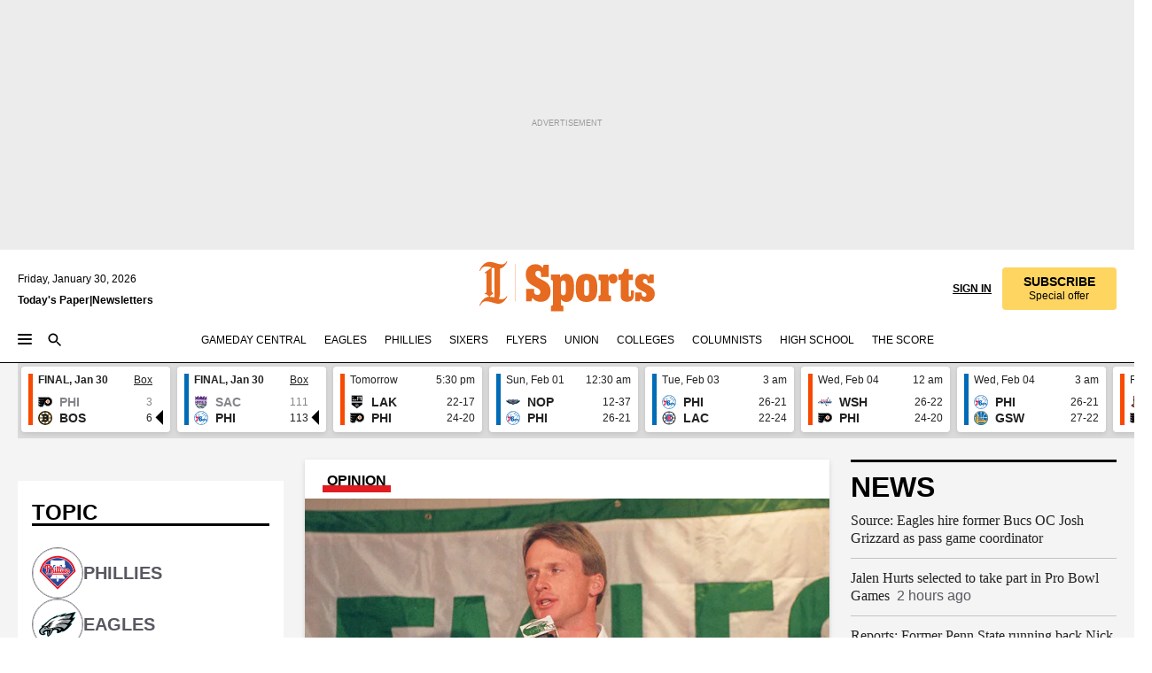

--- FILE ---
content_type: text/html; charset=utf-8
request_url: https://www.inquirer.com/sports/
body_size: 147943
content:
<!DOCTYPE html><html lang="en"><head><link rel="preconnect" href="https://media.inquirer.com/"/><link rel="dns-prefetch" href="https://media.inquirer.com"/><link rel="preconnect" href="https://p543.inquirer.com/"/><link rel="dns-prefetch" href="https://p543.inquirer.com"/><link rel="stylesheet" type="text/css" href="https://htlbid.com/v3/inquirer-web.com/htlbid.css"/><script async="" src="https://htlbid.com/v3/inquirer-web.com/htlbid.js"></script><link rel="stylesheet" href="/pf/resources/dist/inquirer-light-front/css/style.css?d=1147"/><title>Sports</title><link rel="canonical" href="https://www.inquirer.com/sports"/><link rel="apple-touch-icon-precomposed" sizes="57x57" href="https://media.inquirer.com/designimages/apple-touch-icon-57x57-precomposed.png"/><link rel="apple-touch-icon-precomposed" sizes="76x76" href="https://media.inquirer.com/designimages/apple-touch-icon-76x76-precomposed.png"/><link rel="apple-touch-icon-precomposed" sizes="120x120" href="https://media.inquirer.com/designimages/apple-touch-icon-60x60-precomposed@2x.png"/><link rel="apple-touch-icon-precomposed" sizes="152x152" href="https://media.inquirer.com/designimages/apple-touch-icon-76x76-precomposed@2x.png"/><link rel="apple-touch-icon-precomposed" sizes="180x180" href="https://media.inquirer.com/designimages/apple-touch-icon-60x60-precomposed@3x.png"/><link rel="icon" sizes="16x16" href="https://media.inquirer.com/designimages/apple-touch-icon-16x16-precomposed.png"/><link rel="icon" sizes="192x192" href="https://media.inquirer.com/designimages/touch-icon-192x192.png"/><link rel="apple-touch-icon-precomposed" href="https://media.inquirer.com/designimages/apple-touch-icon-precomposed.png"/><link rel="apple-touch-icon" href="https://media.inquirer.com/designimages/apple-touch-icon.png"/><meta name="robots" content="index, follow"/><meta name="googlebot-news" content="index"/><meta name="googlebot" content="index"/><meta name="copyright" content="(c) 2026 The Philadelphia Inquirer, LLC"/><meta name="distribution" content="global"/><meta name="rating" content="general"/><meta name="application-name" content="The Philadelphia Inquirer, LLC"/><meta property="og:site_name" content="Inquirer.com"/><meta name="viewport" content="width=device-width,minimum-scale=1,initial-scale=1,maximum-scale=1"/><meta name="arc_environment" content="fusion"/><meta property="fb:pages" content="6130721655"/><meta name="twitter:site" content="@PhillyInquirer"/><meta name="twitter:creator" content="@PhillyInquirer"/><meta property="og:locale" content="en_US"/><meta name="twitter:card" content="summary_large_image"/><script data-schema="Organization" type="application/ld+json">
        {
          "name": "The Philadelphia Inquirer, LLC",
          "url": "https://www.inquirer.com",
          "logo": "https://www.inquirer.com/pb/resources/dist/images/inquirer-logo-official-v2.svg",
          "sameAs": [
            "https://www.facebook.com/philadelphiainquirer/",
            "https://twitter.com/PhillyInquirer"
          ],
          "@type": "NewsMediaOrganization",
          "@context": "http://schema.org"
        }
      </script><script>
          var pmnAdmin = {};
          var PMNdataLayer = [{
              analytics: {}
            }];
          var opta_settings = {
            subscription_id: 'cd850cd7c9afc2c6029a95a488fab936',
            language: 'en_GB',
            timezone: 'Europe/London',
          };
        </script><meta name="isGamedayCallout" content="true"/><meta name="isPageNoSubscriberBar" content="true"/><meta name="isSportsAppbar" content="true"/><meta name="title" content="Sports"/><script src="https://cdn.cookielaw.org/scripttemplates/otSDKStub.js" data-domain-script="c6dea5ec-f3a5-432d-8d99-556d91c9726b" type="text/javascript" data-dLayer-name="PMNdataLayer"></script><script src="https://cdn.speedcurve.com/js/lux.js?id=283407416" defer="" crossorigin="anonymous"></script><script type="application/javascript" id="polyfill-script">if(!Array.prototype.includes||!(window.Object && window.Object.assign)||!window.Promise||!window.Symbol||!window.fetch){document.write('<script type="application/javascript" src="/pf/dist/engine/polyfill.js?d=1147&mxId=00000000" defer=""><\/script>')}</script><script id="fusion-engine-react-script" type="application/javascript" src="/pf/dist/engine/react.js?d=1147&amp;mxId=00000000" defer=""></script><script id="fusion-engine-combinations-script" type="application/javascript" src="/pf/dist/components/combinations/light-front.js?d=1147&amp;mxId=00000000" defer=""></script>
<script>(window.BOOMR_mq=window.BOOMR_mq||[]).push(["addVar",{"rua.upush":"false","rua.cpush":"false","rua.upre":"false","rua.cpre":"false","rua.uprl":"false","rua.cprl":"false","rua.cprf":"false","rua.trans":"","rua.cook":"false","rua.ims":"false","rua.ufprl":"false","rua.cfprl":"false","rua.isuxp":"false","rua.texp":"norulematch","rua.ceh":"false","rua.ueh":"false","rua.ieh.st":"0"}]);</script>
                              <script>!function(e){var n="https://s.go-mpulse.net/boomerang/";if("False"=="True")e.BOOMR_config=e.BOOMR_config||{},e.BOOMR_config.PageParams=e.BOOMR_config.PageParams||{},e.BOOMR_config.PageParams.pci=!0,n="https://s2.go-mpulse.net/boomerang/";if(window.BOOMR_API_key="PPACB-T4Q7H-SPCW8-FS2AT-3JVSH",function(){function e(){if(!o){var e=document.createElement("script");e.id="boomr-scr-as",e.src=window.BOOMR.url,e.async=!0,i.parentNode.appendChild(e),o=!0}}function t(e){o=!0;var n,t,a,r,d=document,O=window;if(window.BOOMR.snippetMethod=e?"if":"i",t=function(e,n){var t=d.createElement("script");t.id=n||"boomr-if-as",t.src=window.BOOMR.url,BOOMR_lstart=(new Date).getTime(),e=e||d.body,e.appendChild(t)},!window.addEventListener&&window.attachEvent&&navigator.userAgent.match(/MSIE [67]\./))return window.BOOMR.snippetMethod="s",void t(i.parentNode,"boomr-async");a=document.createElement("IFRAME"),a.src="about:blank",a.title="",a.role="presentation",a.loading="eager",r=(a.frameElement||a).style,r.width=0,r.height=0,r.border=0,r.display="none",i.parentNode.appendChild(a);try{O=a.contentWindow,d=O.document.open()}catch(_){n=document.domain,a.src="javascript:var d=document.open();d.domain='"+n+"';void(0);",O=a.contentWindow,d=O.document.open()}if(n)d._boomrl=function(){this.domain=n,t()},d.write("<bo"+"dy onload='document._boomrl();'>");else if(O._boomrl=function(){t()},O.addEventListener)O.addEventListener("load",O._boomrl,!1);else if(O.attachEvent)O.attachEvent("onload",O._boomrl);d.close()}function a(e){window.BOOMR_onload=e&&e.timeStamp||(new Date).getTime()}if(!window.BOOMR||!window.BOOMR.version&&!window.BOOMR.snippetExecuted){window.BOOMR=window.BOOMR||{},window.BOOMR.snippetStart=(new Date).getTime(),window.BOOMR.snippetExecuted=!0,window.BOOMR.snippetVersion=12,window.BOOMR.url=n+"PPACB-T4Q7H-SPCW8-FS2AT-3JVSH";var i=document.currentScript||document.getElementsByTagName("script")[0],o=!1,r=document.createElement("link");if(r.relList&&"function"==typeof r.relList.supports&&r.relList.supports("preload")&&"as"in r)window.BOOMR.snippetMethod="p",r.href=window.BOOMR.url,r.rel="preload",r.as="script",r.addEventListener("load",e),r.addEventListener("error",function(){t(!0)}),setTimeout(function(){if(!o)t(!0)},3e3),BOOMR_lstart=(new Date).getTime(),i.parentNode.appendChild(r);else t(!1);if(window.addEventListener)window.addEventListener("load",a,!1);else if(window.attachEvent)window.attachEvent("onload",a)}}(),"".length>0)if(e&&"performance"in e&&e.performance&&"function"==typeof e.performance.setResourceTimingBufferSize)e.performance.setResourceTimingBufferSize();!function(){if(BOOMR=e.BOOMR||{},BOOMR.plugins=BOOMR.plugins||{},!BOOMR.plugins.AK){var n=""=="true"?1:0,t="",a="ck72ccyxzcoi62l5irxq-f-d16d899c4-clientnsv4-s.akamaihd.net",i="false"=="true"?2:1,o={"ak.v":"39","ak.cp":"689028","ak.ai":parseInt("653835",10),"ak.ol":"0","ak.cr":8,"ak.ipv":4,"ak.proto":"h2","ak.rid":"1998f826","ak.r":44268,"ak.a2":n,"ak.m":"dscr","ak.n":"ff","ak.bpcip":"18.191.161.0","ak.cport":37894,"ak.gh":"23.192.164.135","ak.quicv":"","ak.tlsv":"tls1.3","ak.0rtt":"","ak.0rtt.ed":"","ak.csrc":"-","ak.acc":"","ak.t":"1769817199","ak.ak":"hOBiQwZUYzCg5VSAfCLimQ==b+J20QWwKw3GqrHSZF4I+A67e/zOFFWoJAKEUh3E5MUIIvsT8gAw2sSWtbWrty5Yk2/AUVbi9JXUNAr3o3fUHOshRYOYNtheYXkvpX/[base64]/VB/RLGEkVsZS9k4QHFs6J6byY1bTJcG/NjdbFon33s=","ak.pv":"123","ak.dpoabenc":"","ak.tf":i};if(""!==t)o["ak.ruds"]=t;var r={i:!1,av:function(n){var t="http.initiator";if(n&&(!n[t]||"spa_hard"===n[t]))o["ak.feo"]=void 0!==e.aFeoApplied?1:0,BOOMR.addVar(o)},rv:function(){var e=["ak.bpcip","ak.cport","ak.cr","ak.csrc","ak.gh","ak.ipv","ak.m","ak.n","ak.ol","ak.proto","ak.quicv","ak.tlsv","ak.0rtt","ak.0rtt.ed","ak.r","ak.acc","ak.t","ak.tf"];BOOMR.removeVar(e)}};BOOMR.plugins.AK={akVars:o,akDNSPreFetchDomain:a,init:function(){if(!r.i){var e=BOOMR.subscribe;e("before_beacon",r.av,null,null),e("onbeacon",r.rv,null,null),r.i=!0}return this},is_complete:function(){return!0}}}}()}(window);</script></head><body><div>
              <script type="text/javascript">
                function OptanonWrapper() {
    try {
      if (typeof window === 'undefined') return;

      const bannerWrapper = document.getElementById('onetrust-consent-sdk');
      const banner = document.getElementById('onetrust-banner-sdk');

      if (bannerWrapper && !banner) return;

      const bannerStyles = window.getComputedStyle(banner);
      const bannerVisible =
        bannerStyles.display !== 'none' &&
        bannerStyles.visibility !== 'hidden' &&
        bannerStyles.opacity !== '0' &&
        banner.getClientRects().length > 0;

      if (!bannerVisible) return;

      const analyticContent = {
        event: 'cookie_consent_banner_impression',
      };

      window.PMNdataLayer.push(analyticContent);
    } catch (error) {
      console.error('[OneTrust Banner Detector] Error tracking OneTrust banner visibility:', error);
    }
  }
              </script>
            </div><noscript>
          <iframe src="https://www.googletagmanager.com/ns.html?id=GTM-M4NMCHW"
          height="0" width="0" style="display:none;visibility:hidden"></iframe></noscript><div id="fusion-app" class=""><div><a class="sr-only focus:not-sr-only active:not-sr-only hover:not-sr-only" href="#main-content">Skip to content</a><div class="ad-wallpaper"><div class="layout-ad-wrapper overflow-clip"><header id="app-bar" class="app-bar header top-0 sticky z-[11]"><div data-ad-name="new_sports_masthead" class="text-center container-column
          bg-[#ececec] overflow-hidden py-4 flex-col justify-center items-center flex min-h-[50px] md:min-h-[90px] lg:min-h-[250px]"><div class="type-button absolute z-0"><div class="advertisement-text font-light xxs:leading-5 xs:leading-none text-[9px] text-[#999] tracking-normal uppercase justify-center flex flex-row mb-1">Advertisement</div></div><div class="container-row justify-center w-full z-1"><div class="arcad bg-none my-0 mx-auto min-h-0 min-w-0 ad-responsive text-center "><div class="htlad-web-top_banner_sports" data-unit="phl.sports/section/top_banner" data-targeting="{&quot;position&quot;:&quot;slider&quot;,&quot;position_type&quot;:&quot;slider_section&quot;}"></div></div></div></div><nav class="global-app-bar sticky top-0 border-solid bg-white z-[11] inset-x-0 border-b-2 lg:border-b box-border"><div class="app-bar-wrapper h-[62px] bg-white flex flex-col max-w-[1240px] mx-auto px-5 justify-center relative inset-x-0 lg:h-[127px]"><div class="static lg:relative"><div class="transition-all lg:w-[616px] left-0 flex flex-col
        overflow-hidden duration-200 absolute w-full top-16
        lg:left-8 shadow-md lg:top-32 h-0"><div class="flex flex-col bg-white space-y-3 p-3 shadow-md inq-dropdown-menu px-7 py-4 "><div class="relative"><input type="text" placeholder="Search" aria-required="false" aria-label="Search" id="search" class="font-grot10 border border-solid border-neutral-dark-gray focus:border-primary-blue active:border-primary-blue w-full px-6 py-3 text-4"/><div class="absolute top-1 right-1"><button class="cursor-pointer p-2 bg-transparent"><svg xmlns="http://www.w3.org/2000/svg" width="20" height="20" viewBox="0 0 24 24"><use href="#search-icon-circle"></use><use href="#search-icon-line"></use></svg></button></div></div></div></div></div><div class="flex flex-row flex-auto"><svg xmlns="http://www.w3.org/2000/svg" class="hidden"><defs><path d="M0 0h24v24H0z" fill="none" id="search-icon-circle"></path><path d="M15.5 14h-.79l-.28-.27C15.41 12.59 16 11.11 16 9.5 16 5.91 13.09 3 9.5 3S3 5.91 3 9.5 5.91 16 9.5 16c1.61 0 3.09-.59 4.23-1.57l.27.28v.79l5 4.99L20.49 19l-4.99-5zm-6 0C7.01 14 5 11.99 5 9.5S7.01 5 9.5 5 14 7.01 14 9.5 11.99 14 9.5 14z" id="search-icon-line"></path></defs></svg><div class="flex-1 flex items-center space-x-2 lg:hidden"><button type="button" role="button" aria-label="Full navigation" aria-haspopup="true" aria-expanded="false" class="flex flex-col h-3 w-4 p-0 rounded justify-center items-center group cursor-pointer bg-white"><div class="h-0.5 w-4 rounded-full transition ease
      transform duration-300 opacity-100 group-hover:opacity-50 bg-black "></div><div class="h-0.5 w-4 my-[3px] rounded-full
      transition ease transform duration-300 bg-black opacity-100 group-hover:opacity-50"></div><div class="h-0.5 w-4 rounded-full transition
      ease transform duration-300 opacity-100 group-hover:opacity-50 bg-black "></div></button><button class="cursor-pointer p-2 mt-1 bg-white" aria-label="Search" aria-haspopup="true" aria-expanded="false"><svg xmlns="http://www.w3.org/2000/svg" width="20" height="20" viewBox="0 0 24 24"><use href="#search-icon-circle"></use><use href="#search-icon-line"></use></svg></button></div><div class="hidden flex-1 flex-col space-y-1 justify-center lg:flex lg:pt-3"><div class="flex flex-row items-center"><div aria-label="Friday, January 30, 2026" class="text-3 mb-1 mr-1">Friday, January 30, 2026</div></div><div class="flex gap-1 text-3 font-bold leading-3.5"><a href="https://eedition.inquirer.com/" id="todayspaper" data-link-type="global-nav" aria-label="Print Copy of Today&#x27;s Paper" role="link" class="no-underline text-black">Today&#x27;s Paper</a>|<a class="no-underline text-black" href="https://www.inquirer.com/newsletters/" data-link-type="global-nav" aria-label="Newsletters" role="link">Newsletters</a></div></div><div class="flex-1 text-center justify-center items-center flex lg:pt-3"><div class="flex-1 relative"><div class="absolute left-0 right-0 h-full flex items-center justify-center"><a href="/" data-link-type="global-nav" aria-label="The Philadelphia Inquirer - Go to homepage link" role="link"><svg class="mx-auto text-[#231F20] lg:text-[#E66A1F] h-8 sm:h-[37px] lg:h-[57px]" xmlns="http://www.w3.org/2000/svg" viewBox="0 0 51 57" fill="currentColor"><g><path d="M11.1808 40.0499L15.754 36.3012C14.6982 35.4796 13.761 34.5425 13.761 33.196V8.27156L15.0511 7.27506C15.6384 7.50936 16.2819 7.68434 16.9878 7.86229V37.4133C16.9878 38.6441 16.8721 39.9313 16.7535 40.9871C14.7575 40.3999 13.5831 40.2249 11.1808 40.0499ZM0.0976562 10.5582L0.859862 11.0268C1.85636 8.44951 3.968 5.87225 7.54177 5.87225C9.06618 5.87225 12.0587 6.34084 13.936 6.98442L5.72671 13.0168L6.4296 13.779L7.48542 13.0168C7.54177 13.0168 8.07264 13.4854 8.07264 19.0047V35.0111L5.72671 36.7104L6.4296 37.4726L7.31044 36.8291L11.1215 40.0499C5.84534 40.0499 1.68138 45.5099 0.0976562 49.9616L0.859862 50.4301C1.91568 47.7936 3.7337 45.2163 7.36975 45.2163C12.1773 45.2163 17.6877 48.0279 21.5017 48.0279C26.0186 48.0279 29.8296 43.6237 31.4133 39.8127L30.6511 39.3441C29.7733 41.5714 27.7773 42.9771 25.3157 42.9771C24.4378 42.9771 23.382 42.8022 22.1512 42.5679H21.9762C21.8606 42.5085 21.8012 42.5085 21.7419 42.5085C22.5041 41.3371 22.7384 40.5749 22.9727 38.8755C23.3257 36.1203 23.3257 30.8975 23.3257 27.1458V8.33088C28.5425 7.1594 31.1227 1.11217 31.4163 0.468593L30.6482 0C29.711 2.34297 27.715 3.57377 25.0784 3.57377C20.6802 3.57377 15.8726 0.70289 11.768 0.70289C5.66739 0.70289 1.85636 5.98791 0.0976562 10.5582Z"></path><path d="M40.5335 45.3015H40.8301L40.8301 3.34757H40.5335L40.5335 45.3015Z"></path></g></svg></a><a href="/sports" data-link-type="global-nav" aria-label="The Philadelphia Inquirer - Go to sports page link" role="link"><svg class="mx-auto h-8 text-[#231F20] lg:text-[#E66A1F] sm:h-[37px] lg:h-[57px]" xmlns="http://www.w3.org/2000/svg" viewBox="51 0 147 57" fill="currentColor"><g><path d="M59.8146 41.263L58.6372 45.2075H52.8094V31.3128H61.6415V34.0205C61.6415 36.4347 62.8783 38.0837 65.4111 38.0837C67.5316 38.0837 68.8247 36.9062 68.8247 34.7857C68.8247 31.9 66.4105 30.9005 63.5841 29.3109L59.5803 27.0747C54.6927 24.3669 52.3379 20.4817 52.3379 14.5917C52.3379 7.11497 57.7534 3.34546 63.3469 3.34546C66.9977 3.34546 69.6462 4.93512 71.4138 7.58356L72.5319 3.992H78.1847V17.7087H69.5276V14.651C69.5276 12.2369 68.4688 10.7658 66.2889 10.7658C64.5806 10.7658 63.1096 11.8839 63.1096 14.0638C63.1096 16.3 64.5213 17.6554 67.0541 19.0107L72.7662 22.0714C76.3578 24.014 80.3022 27.0183 80.3022 34.0235C80.3022 42.0311 75.1803 45.857 68.9403 45.857C64.465 45.854 61.5793 43.8521 59.8146 41.263Z"></path><path d="M80.795 50.2108H81.0293C82.2067 50.2108 82.9719 49.9172 82.9719 48.2682V23.1866C82.9719 21.5376 82.0881 21.244 81.2043 21.244H80.792V14.9447H91.0358V18.3583C92.3319 15.6505 95.3926 14.2358 97.9817 14.2358C100.808 14.2358 103.575 15.5912 105.165 18.8862C106.342 21.3596 106.754 24.539 106.754 30.1324C106.754 35.6666 106.342 38.9052 105.224 41.3194C103.812 44.558 101.045 46.029 97.9817 46.029C95.9798 46.029 93.1534 45.0266 91.9167 42.7904V48.2652C91.9167 49.9142 92.8598 50.2078 94.0372 50.2078H94.8617V56.5071H80.7891V50.2108H80.795ZM94.6333 38.4366C96.3416 38.4366 97.4004 37.4371 97.4004 34.9637V25.3071C97.4004 22.893 96.3416 21.7155 94.6333 21.7155C92.9844 21.7155 91.9256 22.893 91.9256 25.3071V34.9637C91.9226 37.4342 92.9844 38.4366 94.6333 38.4366Z"></path><path d="M110.827 41.3194C109.415 38.9052 108.766 35.5509 108.766 30.1324C108.766 24.7139 109.412 21.419 110.827 19.0048C112.829 15.5912 116.833 14.2358 120.896 14.2358C124.959 14.2358 128.963 15.5912 130.965 19.0048C132.376 21.419 133.026 24.7169 133.026 30.1324C133.026 35.5479 132.379 38.9052 130.965 41.3194C128.903 44.6766 124.959 46.029 120.896 46.029C116.833 46.032 112.888 44.6766 110.827 41.3194ZM120.896 39.0238C122.604 39.0238 123.663 38.0214 123.663 35.6666V24.6012C123.663 22.2464 122.604 21.244 120.896 21.244C119.187 21.244 118.129 22.2464 118.129 24.6012V35.6695C118.129 38.0244 119.187 39.0238 120.896 39.0238Z"></path><path d="M134.588 38.9052H134.822C136 38.9052 136.765 38.6116 136.765 36.9626V23.1865C136.765 21.5376 135.881 21.2439 134.997 21.2439H134.585V14.9446H145.3V18.1833C146.066 16.122 148.008 14.2388 150.716 14.2388C153.836 14.2388 155.778 16.4186 155.778 19.8322C155.778 23.5424 153.364 25.2477 151.009 25.2477C148.477 25.2477 146.712 23.6581 146.712 21.4219C146.712 21.1283 146.712 20.7754 146.771 20.5381C145.713 21.9498 145.769 23.5395 145.769 26.2502V36.9656C145.769 38.6145 146.534 38.9081 148.302 38.9081H148.595V45.2075H134.582V38.9052H134.588Z"></path><path d="M166.824 45.7353C162.114 45.7353 159.466 43.2026 159.466 39.4953V21.2439H156.758V14.9446H158.288C160.702 14.9446 161.586 14.1794 162.526 11.706L163.644 8.70459H168.413V14.9446H173.182V21.2439H168.413V38.4366C168.413 39.2017 168.766 39.9076 169.709 39.9076C170.712 39.9076 171.065 39.2017 171.065 38.4366V33.021H174.125V38.9674C174.125 42.0845 172.651 45.7353 166.824 45.7353Z"></path><path d="M181.77 42.3218L181.064 45.2075H175.708V35.1979H183.066V36.8469C183.066 38.9081 184.303 40.0856 185.952 40.0856C187.307 40.0856 188.484 39.3204 188.484 37.6121C188.484 35.9631 186.835 35.1386 184.54 33.9612L181.713 32.5495C177.828 30.6069 175.648 27.9585 175.648 23.3645C175.648 18.2426 179.24 14.2388 184.596 14.2388C188.069 14.2388 190.071 15.7098 191.189 17.6524L191.895 14.9446H196.723V24.6605H189.659V23.4238C189.659 21.3033 188.659 20.0102 187.01 20.0102C185.539 20.0102 184.537 20.9533 184.537 22.4243C184.537 23.6017 185.243 24.4262 186.951 25.31L189.012 26.3688C194.075 28.9579 197.904 30.9598 197.904 36.7313C197.904 42.737 193.547 45.9163 188.956 45.9163C185.302 45.9133 182.888 44.205 181.77 42.3218Z"></path></g></svg></a></div></div></div><div class="flex-1 flex items-center justify-end lg:pt-3"><div class="text-right"><div class="w-full font-grot10"><a aria-haspopup="true" aria-expanded="false" aria-label="Signin/Signup" data-link-type="global-nav" class="cursor-pointer font-bold uppercase lg:hidden text-3 grid justify-end flex-wrap sm:flex leading-3.5"><span class="inline-block whitespace-nowrap">Sign In / </span><span class="inline-block whitespace-nowrap">Sign Up</span></a><div class="subscribe-btn items-center space-x-3 lg:flex hidden"><a class="cursor-pointer font-bold text-3 text-neutral-black hidden lg:inline transition-all duration-500 ease-in-out opacity-1 auth0-log-in login-btn sign-in align-middle uppercase underline xxl:text-3.5" role="link" aria-label="Sign in" data-link-type="global-nav">Sign in</a><a class="subscribe no-underline" role="link" aria-label="Subscribe" data-link-type="global-nav" href="https://www.inquirer.com/subscribe_today/"><button class="transition-all duration-300 ease-out rounded cursor-pointer font-grot10 py-2 px-6 text-neutral-black signup-wrapper hidden lg:inline-block relative whitespace-no-wrap text-3.5 uppercase bg-[#fed561] border border-[#fed561] test-subscribe-btn leading-4 overflow-hidden" data-link-type="global-nav" style="background-color:#fed561;border-color:#fed561;color:#000000" role="button"><b>SUBSCRIBE</b><div class="transition-all text-3 duration-300 ease-in-out offer-language font-light normal-case
                        tracking-normal overflow-hidden ">Special offer</div></button></a></div></div><div class="static lg:relative z-1"><div class="transition-all left-0 lg:left-auto lg:right-0 flex overflow-hidden duration-200 absolute w-full top-16 justify-center bg-white  lg:w-auto lg:top-0 shadow-md  h-0"><div class="w-full sm:w-[400px] lg:w-[254px]"><div class="flex flex-col justify-center items-center shadow-none inq-dropdown-menu p-3 pb-5 sm:mx-auto  "><div class="flex justify-center items-center space-x-2"><svg xmlns="http://www.w3.org/2000/svg" width="12" height="12" viewBox="0 0 12 12" version="1.1"><g stroke="none" stroke-width="1" fill="none" fill-rule="evenodd"><g id="tooltip"><circle fill="#1A6AFF" cx="6" cy="6" r="6"></circle><rect fill="#FFFFFF" x="5.25" y="2" width="1.5" height="5"></rect><rect fill="#FFFFFF" x="5.25" y="8" width="1.5" height="1.5"></rect></g></g></svg><div class="text-2.5 info-link" role="link" aria-label="Keep reading by creating a &lt;b&gt;free&lt;/b&gt; account or signing in.">Keep reading by creating a <b>free</b> account or signing in.</div></div><button aria-label="Sign in/Sign up" class="inq-button-ds cursor-pointer font-grot10 !normal-case !text-md !leading-5 min-h-[40px] px-6 py-2.5 !font-medium 
    text-white inline-flex 
    justify-center items-center text-center 
    not-italic rounded 
    box-border focus:ring-4 
    transition-all duration-300 ease-out bg-blue-mid hover:bg-blue-dark focus:ring-blue-dark auth0-log-in login-btn w-full sm:w-auto sm:min-w-[190px] lg:min-w-0 my-2 " data-link-type="global-nav">Sign in/Sign up</button><form class="flex justify-center items-center w-full  sm:w-auto" action="https://www.inquirer.com/subscribe_today/"><button aria-label="Subscribe" class="inq-button-ds cursor-pointer font-grot10 !normal-case !text-md !leading-5 min-h-[40px] px-6 py-2.5 !font-medium 
    text-white inline-flex 
    justify-center items-center text-center 
    not-italic rounded 
    box-border focus:ring-4 
    transition-all duration-300 ease-out inq-button-ds--secondary bg-transparent hover:bg-transparent !border !border-solid !text-black border-black hover:border-gray-mid-neutral
      focus:!bg-white focus:ring-4 focus:ring-silversand
      active:ring-0 active:!bg-gray-mid-neutral active:!text-white lg:!hidden w-full sm:w-auto sm:min-w-[190px] lg:min-w-0 my-2 " data-link-type="global-nav">Subscribe</button></form><form class="flex justify-center items-center w-full lg:hidden sm:w-auto" action="https://www.inquirer.com/donate/"><button aria-label="Support local news" class="inq-button-ds cursor-pointer font-grot10 !normal-case !text-md !leading-5 min-h-[40px] px-6 py-2.5 !font-medium 
    text-white inline-flex 
    justify-center items-center text-center 
    not-italic rounded 
    box-border focus:ring-4 
    transition-all duration-300 ease-out inq-button-ds--secondary bg-transparent hover:bg-transparent !border !border-solid !text-black border-black hover:border-gray-mid-neutral
      focus:!bg-white focus:ring-4 focus:ring-silversand
      active:ring-0 active:!bg-gray-mid-neutral active:!text-white support-local-news-btn w-full sm:w-auto sm:min-w-[190px] lg:min-w-0 my-2 " data-link-type="global-nav">Support local news</button></form><a href="#" aria-label="Sign out" class="inq-button-ds cursor-pointer font-grot10 !normal-case !text-md !leading-5 inq-button-ds--link decoration-1 underline-offset-1 text-black h-auto text-center mt-2 hidden logout-btn" data-link-type="global-nav">Sign out</a></div></div></div></div></div></div></div><div class="flex transition-all duration-250 flex-row h-0 overflow-hidden items-center lg:h-13"><div class="flex-1 lg:flex items-center space-x-2 hidden"><button type="button" role="button" aria-label="Full navigation" aria-haspopup="true" aria-expanded="false" class="flex flex-col h-3 w-4 p-0 rounded justify-center items-center group cursor-pointer bg-white"><div class="h-0.5 w-4 rounded-full transition ease
      transform duration-300 opacity-100 group-hover:opacity-50 bg-black "></div><div class="h-0.5 w-4 my-[3px] rounded-full
      transition ease transform duration-300 bg-black opacity-100 group-hover:opacity-50"></div><div class="h-0.5 w-4 rounded-full transition
      ease transform duration-300 opacity-100 group-hover:opacity-50 bg-black "></div></button><button class="cursor-pointer p-2 mt-1 bg-white" aria-label="Search" aria-haspopup="true" aria-expanded="false"><svg xmlns="http://www.w3.org/2000/svg" width="20" height="20" viewBox="0 0 24 24"><use href="#search-icon-circle"></use><use href="#search-icon-line"></use></svg></button></div><div class="flex overflow-hidden items-center"><div class="flex-wrap justify-center flex overflow-hidden h-4 transition-all duration-500 ease-in-out"><a data-link-type="header-nav-main" aria-label="Gameday Central" role="link" class="uppercase no-underline text-black cursor-pointer text-3 mx-5" href="/sports/gameday-central">Gameday Central</a><a data-link-type="header-nav-main" aria-label="Eagles" role="link" class="uppercase no-underline text-black cursor-pointer text-3 mr-5" href="/eagles">Eagles</a><a data-link-type="header-nav-main" aria-label="Phillies" role="link" class="uppercase no-underline text-black cursor-pointer text-3 mr-5" href="/phillies">Phillies</a><a data-link-type="header-nav-main" aria-label="Sixers" role="link" class="uppercase no-underline text-black cursor-pointer text-3 mr-5" href="/sixers">Sixers</a><a data-link-type="header-nav-main" aria-label="Flyers" role="link" class="uppercase no-underline text-black cursor-pointer text-3 mr-5" href="/flyers">Flyers</a><a data-link-type="header-nav-main" aria-label="Union" role="link" class="uppercase no-underline text-black cursor-pointer text-3 mr-5" href="/soccer">Union</a><a data-link-type="header-nav-main" aria-label="Colleges" role="link" class="uppercase no-underline text-black cursor-pointer text-3 mr-5" href="/college-sports">Colleges</a><a data-link-type="header-nav-main" aria-label="Columnists" role="link" class="uppercase no-underline text-black cursor-pointer text-3 mr-5" href="/sports/columnists">Columnists</a><a data-link-type="header-nav-main" aria-label="High School" role="link" class="uppercase no-underline text-black cursor-pointer text-3 mr-5" href="/high-school-sports">High School</a><a data-link-type="header-nav-main" aria-label="The Score" role="link" class="uppercase no-underline text-black cursor-pointer text-3 mr-5" href="/sports/the-score">The Score</a></div></div><div class="flex-1"></div></div></div></nav><nav class="global-app-bar fixed top-0 z-[11] border-solid bg-white inset-x-0 border-b-2 lg:border-b transition-all mx-auto box-border invisible opacity-0 duration-100"><div class="app-bar-wrapper h-[62px] bg-white flex flex-col max-w-[1240px] mx-auto px-5 justify-center relative inset-x-0"><div class="static lg:relative"><div class="transition-all lg:w-[616px] left-0 flex flex-col
        overflow-hidden duration-200 absolute w-full top-16
        lg:left-8 shadow-md lg:top-16 h-0"><div class="flex flex-col bg-white space-y-3 p-3 shadow-md inq-dropdown-menu px-7 py-4 static"><div class="relative"><input type="text" placeholder="Search" aria-required="false" aria-label="Search" id="search" class="font-grot10 border border-solid border-neutral-dark-gray focus:border-primary-blue active:border-primary-blue w-full px-6 py-3 text-4"/><div class="absolute top-1 right-1"><button class="cursor-pointer p-2 bg-transparent"><svg xmlns="http://www.w3.org/2000/svg" width="20" height="20" viewBox="0 0 24 24"><use href="#search-icon-circle"></use><use href="#search-icon-line"></use></svg></button></div></div></div></div></div><div class="flex flex-row flex-auto"><svg xmlns="http://www.w3.org/2000/svg" class="hidden"><defs><path d="M0 0h24v24H0z" fill="none" id="search-icon-circle"></path><path d="M15.5 14h-.79l-.28-.27C15.41 12.59 16 11.11 16 9.5 16 5.91 13.09 3 9.5 3S3 5.91 3 9.5 5.91 16 9.5 16c1.61 0 3.09-.59 4.23-1.57l.27.28v.79l5 4.99L20.49 19l-4.99-5zm-6 0C7.01 14 5 11.99 5 9.5S7.01 5 9.5 5 14 7.01 14 9.5 11.99 14 9.5 14z" id="search-icon-line"></path></defs></svg><div class="flex-1 flex items-center space-x-2"><button type="button" role="button" aria-label="Full navigation" aria-haspopup="true" aria-expanded="false" class="flex flex-col h-3 w-4 p-0 rounded justify-center items-center group cursor-pointer bg-white"><div class="h-0.5 w-4 rounded-full transition ease
      transform duration-300 opacity-100 group-hover:opacity-50 bg-black "></div><div class="h-0.5 w-4 my-[3px] rounded-full
      transition ease transform duration-300 bg-black opacity-100 group-hover:opacity-50"></div><div class="h-0.5 w-4 rounded-full transition
      ease transform duration-300 opacity-100 group-hover:opacity-50 bg-black "></div></button><button class="cursor-pointer p-2 mt-1 bg-white" aria-label="Search" aria-haspopup="true" aria-expanded="false"><svg xmlns="http://www.w3.org/2000/svg" width="20" height="20" viewBox="0 0 24 24"><use href="#search-icon-circle"></use><use href="#search-icon-line"></use></svg></button></div><div class="flex-1 text-center justify-center items-center flex"><div class="flex-1 relative"><div class="absolute left-0 right-0 h-full flex items-center justify-center"><a href="/" data-link-type="global-nav" aria-label="The Philadelphia Inquirer - Go to homepage link" role="link"><svg class="mx-auto text-[#231F20] lg:text-[#E66A1F] h-8 sm:h-[37px]" xmlns="http://www.w3.org/2000/svg" viewBox="0 0 51 57" fill="currentColor"><g><path d="M11.1808 40.0499L15.754 36.3012C14.6982 35.4796 13.761 34.5425 13.761 33.196V8.27156L15.0511 7.27506C15.6384 7.50936 16.2819 7.68434 16.9878 7.86229V37.4133C16.9878 38.6441 16.8721 39.9313 16.7535 40.9871C14.7575 40.3999 13.5831 40.2249 11.1808 40.0499ZM0.0976562 10.5582L0.859862 11.0268C1.85636 8.44951 3.968 5.87225 7.54177 5.87225C9.06618 5.87225 12.0587 6.34084 13.936 6.98442L5.72671 13.0168L6.4296 13.779L7.48542 13.0168C7.54177 13.0168 8.07264 13.4854 8.07264 19.0047V35.0111L5.72671 36.7104L6.4296 37.4726L7.31044 36.8291L11.1215 40.0499C5.84534 40.0499 1.68138 45.5099 0.0976562 49.9616L0.859862 50.4301C1.91568 47.7936 3.7337 45.2163 7.36975 45.2163C12.1773 45.2163 17.6877 48.0279 21.5017 48.0279C26.0186 48.0279 29.8296 43.6237 31.4133 39.8127L30.6511 39.3441C29.7733 41.5714 27.7773 42.9771 25.3157 42.9771C24.4378 42.9771 23.382 42.8022 22.1512 42.5679H21.9762C21.8606 42.5085 21.8012 42.5085 21.7419 42.5085C22.5041 41.3371 22.7384 40.5749 22.9727 38.8755C23.3257 36.1203 23.3257 30.8975 23.3257 27.1458V8.33088C28.5425 7.1594 31.1227 1.11217 31.4163 0.468593L30.6482 0C29.711 2.34297 27.715 3.57377 25.0784 3.57377C20.6802 3.57377 15.8726 0.70289 11.768 0.70289C5.66739 0.70289 1.85636 5.98791 0.0976562 10.5582Z"></path><path d="M40.5335 45.3015H40.8301L40.8301 3.34757H40.5335L40.5335 45.3015Z"></path></g></svg></a><a href="/sports" data-link-type="global-nav" aria-label="The Philadelphia Inquirer - Go to sports page link" role="link"><svg class="mx-auto h-8 text-[#231F20] lg:text-[#E66A1F] sm:h-[37px]" xmlns="http://www.w3.org/2000/svg" viewBox="51 0 147 57" fill="currentColor"><g><path d="M59.8146 41.263L58.6372 45.2075H52.8094V31.3128H61.6415V34.0205C61.6415 36.4347 62.8783 38.0837 65.4111 38.0837C67.5316 38.0837 68.8247 36.9062 68.8247 34.7857C68.8247 31.9 66.4105 30.9005 63.5841 29.3109L59.5803 27.0747C54.6927 24.3669 52.3379 20.4817 52.3379 14.5917C52.3379 7.11497 57.7534 3.34546 63.3469 3.34546C66.9977 3.34546 69.6462 4.93512 71.4138 7.58356L72.5319 3.992H78.1847V17.7087H69.5276V14.651C69.5276 12.2369 68.4688 10.7658 66.2889 10.7658C64.5806 10.7658 63.1096 11.8839 63.1096 14.0638C63.1096 16.3 64.5213 17.6554 67.0541 19.0107L72.7662 22.0714C76.3578 24.014 80.3022 27.0183 80.3022 34.0235C80.3022 42.0311 75.1803 45.857 68.9403 45.857C64.465 45.854 61.5793 43.8521 59.8146 41.263Z"></path><path d="M80.795 50.2108H81.0293C82.2067 50.2108 82.9719 49.9172 82.9719 48.2682V23.1866C82.9719 21.5376 82.0881 21.244 81.2043 21.244H80.792V14.9447H91.0358V18.3583C92.3319 15.6505 95.3926 14.2358 97.9817 14.2358C100.808 14.2358 103.575 15.5912 105.165 18.8862C106.342 21.3596 106.754 24.539 106.754 30.1324C106.754 35.6666 106.342 38.9052 105.224 41.3194C103.812 44.558 101.045 46.029 97.9817 46.029C95.9798 46.029 93.1534 45.0266 91.9167 42.7904V48.2652C91.9167 49.9142 92.8598 50.2078 94.0372 50.2078H94.8617V56.5071H80.7891V50.2108H80.795ZM94.6333 38.4366C96.3416 38.4366 97.4004 37.4371 97.4004 34.9637V25.3071C97.4004 22.893 96.3416 21.7155 94.6333 21.7155C92.9844 21.7155 91.9256 22.893 91.9256 25.3071V34.9637C91.9226 37.4342 92.9844 38.4366 94.6333 38.4366Z"></path><path d="M110.827 41.3194C109.415 38.9052 108.766 35.5509 108.766 30.1324C108.766 24.7139 109.412 21.419 110.827 19.0048C112.829 15.5912 116.833 14.2358 120.896 14.2358C124.959 14.2358 128.963 15.5912 130.965 19.0048C132.376 21.419 133.026 24.7169 133.026 30.1324C133.026 35.5479 132.379 38.9052 130.965 41.3194C128.903 44.6766 124.959 46.029 120.896 46.029C116.833 46.032 112.888 44.6766 110.827 41.3194ZM120.896 39.0238C122.604 39.0238 123.663 38.0214 123.663 35.6666V24.6012C123.663 22.2464 122.604 21.244 120.896 21.244C119.187 21.244 118.129 22.2464 118.129 24.6012V35.6695C118.129 38.0244 119.187 39.0238 120.896 39.0238Z"></path><path d="M134.588 38.9052H134.822C136 38.9052 136.765 38.6116 136.765 36.9626V23.1865C136.765 21.5376 135.881 21.2439 134.997 21.2439H134.585V14.9446H145.3V18.1833C146.066 16.122 148.008 14.2388 150.716 14.2388C153.836 14.2388 155.778 16.4186 155.778 19.8322C155.778 23.5424 153.364 25.2477 151.009 25.2477C148.477 25.2477 146.712 23.6581 146.712 21.4219C146.712 21.1283 146.712 20.7754 146.771 20.5381C145.713 21.9498 145.769 23.5395 145.769 26.2502V36.9656C145.769 38.6145 146.534 38.9081 148.302 38.9081H148.595V45.2075H134.582V38.9052H134.588Z"></path><path d="M166.824 45.7353C162.114 45.7353 159.466 43.2026 159.466 39.4953V21.2439H156.758V14.9446H158.288C160.702 14.9446 161.586 14.1794 162.526 11.706L163.644 8.70459H168.413V14.9446H173.182V21.2439H168.413V38.4366C168.413 39.2017 168.766 39.9076 169.709 39.9076C170.712 39.9076 171.065 39.2017 171.065 38.4366V33.021H174.125V38.9674C174.125 42.0845 172.651 45.7353 166.824 45.7353Z"></path><path d="M181.77 42.3218L181.064 45.2075H175.708V35.1979H183.066V36.8469C183.066 38.9081 184.303 40.0856 185.952 40.0856C187.307 40.0856 188.484 39.3204 188.484 37.6121C188.484 35.9631 186.835 35.1386 184.54 33.9612L181.713 32.5495C177.828 30.6069 175.648 27.9585 175.648 23.3645C175.648 18.2426 179.24 14.2388 184.596 14.2388C188.069 14.2388 190.071 15.7098 191.189 17.6524L191.895 14.9446H196.723V24.6605H189.659V23.4238C189.659 21.3033 188.659 20.0102 187.01 20.0102C185.539 20.0102 184.537 20.9533 184.537 22.4243C184.537 23.6017 185.243 24.4262 186.951 25.31L189.012 26.3688C194.075 28.9579 197.904 30.9598 197.904 36.7313C197.904 42.737 193.547 45.9163 188.956 45.9163C185.302 45.9133 182.888 44.205 181.77 42.3218Z"></path></g></svg></a></div></div></div><div class="flex-1 flex items-center justify-end"><div class="text-right"><div class="w-full font-grot10"><a aria-haspopup="true" aria-expanded="false" aria-label="Signin/Signup" data-link-type="global-nav" class="cursor-pointer font-bold uppercase lg:hidden text-3 grid justify-end flex-wrap sm:flex leading-3.5"><span class="inline-block whitespace-nowrap">Sign In / </span><span class="inline-block whitespace-nowrap">Sign Up</span></a><div class="subscribe-btn items-center space-x-3 lg:flex hidden"><a class="cursor-pointer font-bold text-3 text-neutral-black hidden lg:inline transition-all duration-500 ease-in-out opacity-1 auth0-log-in login-btn sign-in align-middle uppercase underline xxl:text-3.5" role="link" aria-label="Sign in" data-link-type="global-nav">Sign in</a><a class="subscribe no-underline" role="link" aria-label="Subscribe" data-link-type="global-nav" href="https://www.inquirer.com/subscribe_today/"><button class="transition-all duration-300 ease-out rounded cursor-pointer font-grot10 py-2 px-6 text-neutral-black signup-wrapper hidden lg:inline-block relative whitespace-no-wrap text-3.5 uppercase bg-[#fed561] border border-[#fed561] test-subscribe-btn leading-4 overflow-hidden" data-link-type="global-nav" style="background-color:#fed561;border-color:#fed561;color:#000000" role="button"><b>SUBSCRIBE</b><div class="transition-all text-3 duration-300 ease-in-out offer-language font-light normal-case
                        tracking-normal overflow-hidden hidden">Special offer</div></button></a></div></div><div class="static lg:relative z-1"><div class="transition-all left-0 lg:left-auto lg:right-0 flex overflow-hidden duration-200 absolute w-full top-16 justify-center bg-white  lg:w-auto lg:top-0 shadow-md lg:top-[5px] h-0"><div class="w-full sm:w-[400px] lg:w-[254px]"><div class="flex flex-col justify-center items-center shadow-none inq-dropdown-menu p-3 pb-5 sm:mx-auto static "><div class="flex justify-center items-center space-x-2"><svg xmlns="http://www.w3.org/2000/svg" width="12" height="12" viewBox="0 0 12 12" version="1.1"><g stroke="none" stroke-width="1" fill="none" fill-rule="evenodd"><g id="tooltip"><circle fill="#1A6AFF" cx="6" cy="6" r="6"></circle><rect fill="#FFFFFF" x="5.25" y="2" width="1.5" height="5"></rect><rect fill="#FFFFFF" x="5.25" y="8" width="1.5" height="1.5"></rect></g></g></svg><div class="text-2.5 info-link" role="link" aria-label="Keep reading by creating a &lt;b&gt;free&lt;/b&gt; account or signing in.">Keep reading by creating a <b>free</b> account or signing in.</div></div><button aria-label="Sign in/Sign up" class="inq-button-ds cursor-pointer font-grot10 !normal-case !text-md !leading-5 min-h-[40px] px-6 py-2.5 !font-medium 
    text-white inline-flex 
    justify-center items-center text-center 
    not-italic rounded 
    box-border focus:ring-4 
    transition-all duration-300 ease-out bg-blue-mid hover:bg-blue-dark focus:ring-blue-dark auth0-log-in login-btn w-full sm:w-auto sm:min-w-[190px] lg:min-w-0 my-2 " data-link-type="global-nav">Sign in/Sign up</button><form class="flex justify-center items-center w-full  sm:w-auto" action="https://www.inquirer.com/subscribe_today/"><button aria-label="Subscribe" class="inq-button-ds cursor-pointer font-grot10 !normal-case !text-md !leading-5 min-h-[40px] px-6 py-2.5 !font-medium 
    text-white inline-flex 
    justify-center items-center text-center 
    not-italic rounded 
    box-border focus:ring-4 
    transition-all duration-300 ease-out inq-button-ds--secondary bg-transparent hover:bg-transparent !border !border-solid !text-black border-black hover:border-gray-mid-neutral
      focus:!bg-white focus:ring-4 focus:ring-silversand
      active:ring-0 active:!bg-gray-mid-neutral active:!text-white lg:!hidden w-full sm:w-auto sm:min-w-[190px] lg:min-w-0 my-2 " data-link-type="global-nav">Subscribe</button></form><form class="flex justify-center items-center w-full lg:hidden sm:w-auto" action="https://www.inquirer.com/donate/"><button aria-label="Support local news" class="inq-button-ds cursor-pointer font-grot10 !normal-case !text-md !leading-5 min-h-[40px] px-6 py-2.5 !font-medium 
    text-white inline-flex 
    justify-center items-center text-center 
    not-italic rounded 
    box-border focus:ring-4 
    transition-all duration-300 ease-out inq-button-ds--secondary bg-transparent hover:bg-transparent !border !border-solid !text-black border-black hover:border-gray-mid-neutral
      focus:!bg-white focus:ring-4 focus:ring-silversand
      active:ring-0 active:!bg-gray-mid-neutral active:!text-white support-local-news-btn w-full sm:w-auto sm:min-w-[190px] lg:min-w-0 my-2 " data-link-type="global-nav">Support local news</button></form><a href="#" aria-label="Sign out" class="inq-button-ds cursor-pointer font-grot10 !normal-case !text-md !leading-5 inq-button-ds--link decoration-1 underline-offset-1 text-black h-auto text-center mt-2 hidden logout-btn" data-link-type="global-nav">Sign out</a></div></div></div></div></div></div></div></div></nav><div data-fusion-collection="features" data-fusion-type="config/SportsSettings"></div><div class="raw-html"><style>
  @media (min-width: 1023px) {
    .sports-front-chain {
      grid-template-areas:
        "f0 f0 f0"
        "f129 f3 f567810"
        "f129 f4 f567810";
      grid-template-columns: minmax(0, 300px) minmax(0, 2fr) minmax(0, 300px);
    }

    #fusion-app > div > article > div > section > div.feature-0.w-full > section > div > div.overflow-auto.flex.py-1.min-h-\[77px\] > a {
      padding-right: 32px;
    }

    div.z-0.mb-6 {
      margin-bottom: 0 !important;
    }

    div.z-0.mb-6 > div {
      margin-bottom: 24px !important;
    }

    .arc-ad-wrapper {
      margin-top: 0 !important;
      margin-bottom: 0 !important;
    }

    .feature-0 {
      margin-top: 0 !important;
    }

    .feature-10 {
      margin-top: 24px !important;
    }

    .feature-6 {
      margin-top: 24px !important;
    }

    .feature-7 {
      margin-top: 24px !important;
    }

    .feature-8 {
      margin-top: 24px !important;
    }

    .feature-567810> :not([hidden])~ :not([hidden]) {
      --tw-space-y-reverse: 0;
      margin-top: calc(1.5rem * calc(1 - var(--tw-space-y-reverse)));
      margin-bottom: calc(1.5rem * var(--tw-space-y-reverse));
    }

    .feature-129> :not([hidden])~ :not([hidden]) {
      --tw-space-y-reverse: 0;
      margin-top: calc(1.5rem * calc(1 - var(--tw-space-y-reverse)));
      margin-bottom: calc(1.5rem * var(--tw-space-y-reverse));
    }


    #trending-nav {
      margin-top: 0 !important;
      z-index: 0 !important;
    }
  }

  @media screen and (max-width: 1023px) and (min-width: 480px) {
    .sports-front-chain {
      grid-template-areas:
        "f2 f2"
        "f0 f0"
        "f3 f3"
        "f5 f5"
        "f9 f6"
        "f9 f8"
        "f7 f7"
        "f1 f1"
        "f4 f4"
        "f10 f10";
      grid-template-columns: minmax(0, 1fr) minmax(0, 1fr);
    }

    .feature-4 {
      margin-top: 0 !important;
    }

    .feature-5 {
      margin-top: -32px !important;
    }

    .feature-10 {
      width: calc(100% - 20px) !important;
      margin-left: 20px !important;
    }

    .feature-6 {
      width: calc(100% - 20px) !important;
      margin-right: 20px !important;
    }

    .feature-8 {
      width: calc(100% - 20px) !important;
      margin-right: 20px !important;
    }

    .arc-ad-wrapper {
      margin-top: 8px;
      margin-bottom: 8px;
    }
  }

  @media (max-width: 480px) {
    .sports-front-chain {
      grid-template-areas:
        "f2"
        "f0"
        "f3"
        "f5"
        "f1"
        "f9"
        "f6"
        "f8"
        "f7"
        "f4"
        "f4"
        "f10";
      grid-template-columns: minmax(0, 1fr);
    }
  }

  .ribbon-bg {
    height: 85px !important;
  }

  .feature-0 {
    grid-area: f0;
    margin-top: -16px;
    min-height: 85px;
  }

  .feature-1 {
    grid-area: f1;
  }

  .feature-2 {
    grid-area: f2;
  }

  .feature-3 {
    grid-area: f3;
    /* margin-top: -20px; */
    /* min-height: 1000px; */
  }

  .feature-4 {
    grid-area: f4;
    /* margin-top: -20px; */
  }

  .feature-5 {
    grid-area: f5;
  }

  .feature-12 {
    grid-area: f12;
  }

  .feature-129 {
    grid-area: f129;
  }

  .feature-34 {
    grid-area: f34;
  }

  .feature-6 {
    grid-area: f6;
    margin-top: 0;
  }

  .feature-7 {
    grid-area: f7;
    margin-top: 0;
  }

  .feature-8 {
    grid-area: f8;
    margin-top: 0;
  }

  .feature-9 {
    grid-area: f9;
  }

  .feature-5678 {
    grid-area: f5678;
  }

  .feature-567810 {
    grid-area: f567810;
  }

  .feature-10 {
    grid-area: f10;
    margin-top: 0;
  }

  .feature-129 {
    grid-area: f129;
  }

  .feature-11 {
    grid-area: f11;
  }
</style></div></header><article class=""><div class="flex flex-col bg-neutral-ui-background"><section class="max-w-screen-xl xxl:mx-auto grid gap-4 lg:gap-6 lg:m-5 lg:mt-0 grid-cols-1 pb-5 md:pb-0 sports-front-chain" data-card-location="section-front" data-hp-package-type="sports-front-chain-ab-test" data-hp-all-packages-layout="sports-front-chain-ab-test" data-hp-package-section="No Value Set" data-hp-package-label="No Value Set" data-hp-package-index="1"><div class="feature-129 hidden-1023 flex flex-col"><div data-fusion-lazy-id="f0fwJ5PNTeih1m7"><div class="mb-6"><article class="inq-card loading-card lg:h-64 m-0"><div class="placeholder-content placeholder-content--image"></div><div class="loading-card--content"><div class="placeholder-content placeholder-content--eyebrow"></div><div class="loading-card--headline"><div class="placeholder-content"></div><div class="placeholder-content"></div></div></div></article></div></div><div id="trending-nav" class="w-full bg-white relative"><div class="relative lg:rounded"><div class="px-4 py-2 md:px-8 md:py-4 lg:px-4 lg:py-6 overflow-auto"><div class="w-full hidden flex-col gap-2 self-stretch mb-6 lg:flex"><p class="font-grot12-condensed text-xl leading-6 font-semibold uppercase">Topic</p><div class="w-full h-[3px] bg-black my-0"></div></div><div class="w-full flex lg:flex-col lg:gap-6"><a href="https://www.inquirer.com/phillies/" class="pr-4 h-13 md:h-[68px] md:pr-6 lg:h-auto flex flex-col lg:flex-row items-center gap-1 lg:gap-2 no-underline" data-link-type="avatar_click_PHILLIES"><div class="relative"><div class="border border-neutral-mid-gray border-solid inq-author-image-container w-7 md:w-10 lg:w-14"><div class="inq-image--wrapper figure "><figure class="" role="figure" aria-describedby="inq-fig--figcaption--caption"><div class="inq-image "><img class="inq-image visible-inq-image" src="https://media.inquirer.com/assets/svg-56x56-outlined_Logo-Phillies.svg" alt="Phillies" width="56" height="56" decoding="async"/></div></figure></div></div></div><p class="text-neutral-light-text font-grot12-condensed font-semibold uppercase text-center text-3 leading-normal md:text-sm lg:text-lg lg:text-left">Phillies</p></a><a href="https://www.inquirer.com/eagles/" class="pr-4 h-13 md:h-[68px] md:pr-6 lg:h-auto flex flex-col lg:flex-row items-center gap-1 lg:gap-2 no-underline" data-link-type="avatar_click_EAGLES"><div class="relative"><div class="border border-neutral-mid-gray border-solid inq-author-image-container w-7 md:w-10 lg:w-14"><div class="inq-image--wrapper figure "><figure class="" role="figure" aria-describedby="inq-fig--figcaption--caption"><div class="inq-image "><img class="inq-image visible-inq-image" src="https://media.inquirer.com/assets/svg-56x56-outlined_Logo-.svg" alt="Eagles" width="56" height="56" decoding="async"/></div></figure></div></div></div><p class="text-neutral-light-text font-grot12-condensed font-semibold uppercase text-center text-3 leading-normal md:text-sm lg:text-lg lg:text-left">Eagles</p></a><a href="https://www.inquirer.com/sixers/" class="pr-4 h-13 md:h-[68px] md:pr-6 lg:h-auto flex flex-col lg:flex-row items-center gap-1 lg:gap-2 no-underline" data-link-type="avatar_click_SIXERS"><div class="relative"><div class="border border-neutral-mid-gray border-solid inq-author-image-container w-7 md:w-10 lg:w-14"><div class="inq-image--wrapper figure "><figure class="" role="figure" aria-describedby="inq-fig--figcaption--caption"><div class="inq-image "><img class="inq-image visible-inq-image" src="https://media.inquirer.com/assets/svg-56x56-outlined_Logo-76ers.svg" alt="Sixers" width="56" height="56" decoding="async"/></div></figure></div></div></div><p class="text-neutral-light-text font-grot12-condensed font-semibold uppercase text-center text-3 leading-normal md:text-sm lg:text-lg lg:text-left">Sixers</p></a><a href="https://www.inquirer.com/flyers/" class="pr-4 h-13 md:h-[68px] md:pr-6 lg:h-auto flex flex-col lg:flex-row items-center gap-1 lg:gap-2 no-underline" data-link-type="avatar_click_FLYERS"><div class="relative"><div class="border border-neutral-mid-gray border-solid inq-author-image-container w-7 md:w-10 lg:w-14"><div class="inq-image--wrapper figure "><figure class="" role="figure" aria-describedby="inq-fig--figcaption--caption"><div class="inq-image "><img class="inq-image visible-inq-image" src="https://media.inquirer.com/assets/svg-56x56-outlined_Logo-Flyers.svg" alt="Flyers" width="56" height="56" decoding="async"/></div></figure></div></div></div><p class="text-neutral-light-text font-grot12-condensed font-semibold uppercase text-center text-3 leading-normal md:text-sm lg:text-lg lg:text-left">Flyers</p></a><a href="https://www.inquirer.com/soccer/" class="pr-4 h-13 md:h-[68px] md:pr-6 lg:h-auto flex flex-col lg:flex-row items-center gap-1 lg:gap-2 no-underline" data-link-type="avatar_click_UNION"><div class="relative"><div class="border border-neutral-mid-gray border-solid inq-author-image-container w-7 md:w-10 lg:w-14"><div class="inq-image--wrapper figure "><figure class="" role="figure" aria-describedby="inq-fig--figcaption--caption"><div class="inq-image "><img class="inq-image visible-inq-image" src="https://media.inquirer.com/assets/svg-56x56-outlined_Logo-Union.svg" alt="Union" width="56" height="56" decoding="async"/></div></figure></div></div></div><p class="text-neutral-light-text font-grot12-condensed font-semibold uppercase text-center text-3 leading-normal md:text-sm lg:text-lg lg:text-left">Union</p></a></div></div></div></div></div><div class="feature-0 w-full "><div data-fusion-lazy-id="f0f3B4NKTeih1xs"><section class="bg-gray-light min-h-[85px] sm:min-h-[100px] lg:min-h-[85px]"><div class="m-auto relative flex justify-center" style="width:1056px"><div class="ribbon-bg bg-gray-light absolute w-[100vw] h-full"></div><div class="overflow-hidden py-1 min-h-[77px]"><img class="px-1.5 rotate-180 cursor-pointer absolute top-1/2 -left-6 transform -translate-y-1/2" width="12" src="https://media.inquirer.com/assets/faAngleRight.svg" alt="angle left scoreboard ribbon"/><div class="flex transition ease-out duration-300 translate-x-0"><div><div class="inq-scoreboard-ribbon-card flex flex-row bg-white p-2 text-center w-[140px] sm:w-[152px] mx-1 rounded cursor-pointer"><div class="w-1 sm:w-[5px] h-auto mr-1.5 bg-orange-vibrant"></div><div class="w-full flex flex-col justify-between"><div class="flex fle-row justify-between mb-2"><div class="font-grot10 font-bold text-primary line-height-normal text-2.5 sm:text-3">FINAL, Jan 30</div><div class="font-grot10 text-2.5 sm:text-3 flex flex-row line-height-normal text-primary"><div class="font-normal sm:mr-3 mr-2.5"><a class="text-neutral-text-color hover:text-primary-blue" href="#box-score" title="box score url">Box</a></div></div></div><div><div class="max-h-4 flex flex-row justify-between items-center mt-0.5 line-height-normal  text-gray-mid-neutral"><div class="flex fle-row items-end"><img src="https://media.inquirer.com/designimages/sportslogos/4968-sm.png" alt="" class="w-4 h-4"/><div class="font-grot10 font-bold text-3 sm:text-sm uppercase ml-2">PHI</div></div><div class="font-grot10 font-normal text-2.5 sm:text-3 flex items-center">3<div class="w-2.5 sm:w-3 overflow-hidden inline-block"><div class="h-4 sm:h-4.5 -rotate-45 transform origin-top-right bg-white"></div></div></div></div><div class="max-h-4 flex flex-row justify-between items-center mt-0.5 line-height-normal text-primary"><div class="flex fle-row items-end"><img src="https://media.inquirer.com/designimages/sportslogos/4954-sm.png" alt="" class="w-4 h-4"/><div class="font-grot10 font-bold text-3 sm:text-sm uppercase ml-2">BOS</div></div><div class="font-grot10 font-normal text-2.5 sm:text-3 flex items-center">6<div class="w-2.5 sm:w-3 overflow-hidden inline-block"><div class="h-4 sm:h-4.5 -rotate-45 transform origin-top-right bg-black"></div></div></div></div></div></div></div></div><div><div class="inq-scoreboard-ribbon-card flex flex-row bg-white p-2 text-center w-[140px] sm:w-[152px] mx-1 rounded cursor-pointer"><div class="w-1 sm:w-[5px] h-auto mr-1.5 bg-blue-vivid"></div><div class="w-full flex flex-col justify-between"><div class="flex fle-row justify-between mb-2"><div class="font-grot10 font-bold text-primary line-height-normal text-2.5 sm:text-3">FINAL, Jan 30</div><div class="font-grot10 text-2.5 sm:text-3 flex flex-row line-height-normal text-primary"><div class="font-normal sm:mr-3 mr-2.5"><a class="text-neutral-text-color hover:text-primary-blue" href="#box-score" title="box score url">Box</a></div></div></div><div><div class="max-h-4 flex flex-row justify-between items-center mt-0.5 line-height-normal  text-gray-mid-neutral"><div class="flex fle-row items-end"><img src="https://media.inquirer.com/designimages/sportslogos/23-sm.png" alt="" class="w-4 h-4"/><div class="font-grot10 font-bold text-3 sm:text-sm uppercase ml-2">SAC</div></div><div class="font-grot10 font-normal text-2.5 sm:text-3 flex items-center">111<div class="w-2.5 sm:w-3 overflow-hidden inline-block"><div class="h-4 sm:h-4.5 -rotate-45 transform origin-top-right bg-white"></div></div></div></div><div class="max-h-4 flex flex-row justify-between items-center mt-0.5 line-height-normal text-primary"><div class="flex fle-row items-end"><img src="https://media.inquirer.com/designimages/sportslogos/20-sm.png" alt="" class="w-4 h-4"/><div class="font-grot10 font-bold text-3 sm:text-sm uppercase ml-2">PHI</div></div><div class="font-grot10 font-normal text-2.5 sm:text-3 flex items-center">113<div class="w-2.5 sm:w-3 overflow-hidden inline-block"><div class="h-4 sm:h-4.5 -rotate-45 transform origin-top-right bg-black"></div></div></div></div></div></div></div></div><div><div class="inq-scoreboard-ribbon-card flex flex-row bg-white p-2 text-center w-[140px] sm:w-[152px] mx-1 rounded cursor-pointer"><div class="w-1 sm:w-[5px] h-auto mr-1.5 bg-orange-vibrant"></div><div class="w-full flex flex-col justify-between"><div class="flex fle-row justify-between mb-2"><div class="font-grot10 text-primary font-medium line-height-normal text-2.5 sm:text-3">Tomorrow</div><div class="font-grot10 text-2.5 sm:text-3 flex flex-row line-height-normal text-primary"><div class="font-medium">5:30 pm</div></div></div><div><div class="max-h-4 flex flex-row justify-between items-center mt-0.5 line-height-normal text-primary"><div class="flex fle-row items-end"><img src="https://media.inquirer.com/designimages/sportslogos/4961-sm.png" alt="" class="w-4 h-4"/><div class="font-grot10 font-bold text-3 sm:text-sm uppercase ml-2">LAK</div></div><div class="font-grot10 font-normal text-2.5 sm:text-3 flex items-center">22-17</div></div><div class="max-h-4 flex flex-row justify-between items-center mt-0.5 line-height-normal text-primary"><div class="flex fle-row items-end"><img src="https://media.inquirer.com/designimages/sportslogos/4968-sm.png" alt="" class="w-4 h-4"/><div class="font-grot10 font-bold text-3 sm:text-sm uppercase ml-2">PHI</div></div><div class="font-grot10 font-normal text-2.5 sm:text-3 flex items-center">24-20</div></div></div></div></div></div><div><div class="inq-scoreboard-ribbon-card flex flex-row bg-white p-2 text-center w-[140px] sm:w-[152px] mx-1 rounded cursor-pointer"><div class="w-1 sm:w-[5px] h-auto mr-1.5 bg-blue-vivid"></div><div class="w-full flex flex-col justify-between"><div class="flex fle-row justify-between mb-2"><div class="font-grot10 text-primary font-medium line-height-normal text-2.5 sm:text-3">Sun, Feb 01</div><div class="font-grot10 text-2.5 sm:text-3 flex flex-row line-height-normal text-primary"><div class="font-medium">12:30 am</div></div></div><div><div class="max-h-4 flex flex-row justify-between items-center mt-0.5 line-height-normal text-primary"><div class="flex fle-row items-end"><img src="https://media.inquirer.com/designimages/sportslogos/3-sm.png" alt="" class="w-4 h-4"/><div class="font-grot10 font-bold text-3 sm:text-sm uppercase ml-2">NOP</div></div><div class="font-grot10 font-normal text-2.5 sm:text-3 flex items-center">12-37</div></div><div class="max-h-4 flex flex-row justify-between items-center mt-0.5 line-height-normal text-primary"><div class="flex fle-row items-end"><img src="https://media.inquirer.com/designimages/sportslogos/20-sm.png" alt="" class="w-4 h-4"/><div class="font-grot10 font-bold text-3 sm:text-sm uppercase ml-2">PHI</div></div><div class="font-grot10 font-normal text-2.5 sm:text-3 flex items-center">26-21</div></div></div></div></div></div><div><div class="inq-scoreboard-ribbon-card flex flex-row bg-white p-2 text-center w-[140px] sm:w-[152px] mx-1 rounded cursor-pointer"><div class="w-1 sm:w-[5px] h-auto mr-1.5 bg-blue-vivid"></div><div class="w-full flex flex-col justify-between"><div class="flex fle-row justify-between mb-2"><div class="font-grot10 text-primary font-medium line-height-normal text-2.5 sm:text-3">Tue, Feb 03</div><div class="font-grot10 text-2.5 sm:text-3 flex flex-row line-height-normal text-primary"><div class="font-medium">3 am</div></div></div><div><div class="max-h-4 flex flex-row justify-between items-center mt-0.5 line-height-normal text-primary"><div class="flex fle-row items-end"><img src="https://media.inquirer.com/designimages/sportslogos/20-sm.png" alt="" class="w-4 h-4"/><div class="font-grot10 font-bold text-3 sm:text-sm uppercase ml-2">PHI</div></div><div class="font-grot10 font-normal text-2.5 sm:text-3 flex items-center">26-21</div></div><div class="max-h-4 flex flex-row justify-between items-center mt-0.5 line-height-normal text-primary"><div class="flex fle-row items-end"><img src="https://media.inquirer.com/designimages/sportslogos/12-sm.png" alt="" class="w-4 h-4"/><div class="font-grot10 font-bold text-3 sm:text-sm uppercase ml-2">LAC</div></div><div class="font-grot10 font-normal text-2.5 sm:text-3 flex items-center">22-24</div></div></div></div></div></div><div><div class="inq-scoreboard-ribbon-card flex flex-row bg-white p-2 text-center w-[140px] sm:w-[152px] mx-1 rounded cursor-pointer"><div class="w-1 sm:w-[5px] h-auto mr-1.5 bg-orange-vibrant"></div><div class="w-full flex flex-col justify-between"><div class="flex fle-row justify-between mb-2"><div class="font-grot10 text-primary font-medium line-height-normal text-2.5 sm:text-3">Wed, Feb 04</div><div class="font-grot10 text-2.5 sm:text-3 flex flex-row line-height-normal text-primary"><div class="font-medium">12 am</div></div></div><div><div class="max-h-4 flex flex-row justify-between items-center mt-0.5 line-height-normal text-primary"><div class="flex fle-row items-end"><img src="https://media.inquirer.com/designimages/sportslogos/4976-sm.png" alt="" class="w-4 h-4"/><div class="font-grot10 font-bold text-3 sm:text-sm uppercase ml-2">WSH</div></div><div class="font-grot10 font-normal text-2.5 sm:text-3 flex items-center">26-22</div></div><div class="max-h-4 flex flex-row justify-between items-center mt-0.5 line-height-normal text-primary"><div class="flex fle-row items-end"><img src="https://media.inquirer.com/designimages/sportslogos/4968-sm.png" alt="" class="w-4 h-4"/><div class="font-grot10 font-bold text-3 sm:text-sm uppercase ml-2">PHI</div></div><div class="font-grot10 font-normal text-2.5 sm:text-3 flex items-center">24-20</div></div></div></div></div></div><div><div class="inq-scoreboard-ribbon-card flex flex-row bg-white p-2 text-center w-[140px] sm:w-[152px] mx-1 rounded cursor-pointer"><div class="w-1 sm:w-[5px] h-auto mr-1.5 bg-blue-vivid"></div><div class="w-full flex flex-col justify-between"><div class="flex fle-row justify-between mb-2"><div class="font-grot10 text-primary font-medium line-height-normal text-2.5 sm:text-3">Wed, Feb 04</div><div class="font-grot10 text-2.5 sm:text-3 flex flex-row line-height-normal text-primary"><div class="font-medium">3 am</div></div></div><div><div class="max-h-4 flex flex-row justify-between items-center mt-0.5 line-height-normal text-primary"><div class="flex fle-row items-end"><img src="https://media.inquirer.com/designimages/sportslogos/20-sm.png" alt="" class="w-4 h-4"/><div class="font-grot10 font-bold text-3 sm:text-sm uppercase ml-2">PHI</div></div><div class="font-grot10 font-normal text-2.5 sm:text-3 flex items-center">26-21</div></div><div class="max-h-4 flex flex-row justify-between items-center mt-0.5 line-height-normal text-primary"><div class="flex fle-row items-end"><img src="https://media.inquirer.com/designimages/sportslogos/9-sm.png" alt="" class="w-4 h-4"/><div class="font-grot10 font-bold text-3 sm:text-sm uppercase ml-2">GSW</div></div><div class="font-grot10 font-normal text-2.5 sm:text-3 flex items-center">27-22</div></div></div></div></div></div><div><div class="inq-scoreboard-ribbon-card flex flex-row bg-white p-2 text-center w-[140px] sm:w-[152px] mx-1 rounded cursor-pointer"><div class="w-1 sm:w-[5px] h-auto mr-1.5 bg-orange-vibrant"></div><div class="w-full flex flex-col justify-between"><div class="flex fle-row justify-between mb-2"><div class="font-grot10 text-primary font-medium line-height-normal text-2.5 sm:text-3">Fri, Feb 06</div><div class="font-grot10 text-2.5 sm:text-3 flex flex-row line-height-normal text-primary"><div class="font-medium">12 am</div></div></div><div><div class="max-h-4 flex flex-row justify-between items-center mt-0.5 line-height-normal text-primary"><div class="flex fle-row items-end"><img src="https://media.inquirer.com/designimages/sportslogos/4967-sm.png" alt="" class="w-4 h-4"/><div class="font-grot10 font-bold text-3 sm:text-sm uppercase ml-2">OTT</div></div><div class="font-grot10 font-normal text-2.5 sm:text-3 flex items-center">25-21</div></div><div class="max-h-4 flex flex-row justify-between items-center mt-0.5 line-height-normal text-primary"><div class="flex fle-row items-end"><img src="https://media.inquirer.com/designimages/sportslogos/4968-sm.png" alt="" class="w-4 h-4"/><div class="font-grot10 font-bold text-3 sm:text-sm uppercase ml-2">PHI</div></div><div class="font-grot10 font-normal text-2.5 sm:text-3 flex items-center">24-20</div></div></div></div></div></div><div><div class="inq-scoreboard-ribbon-card flex flex-row bg-white p-2 text-center w-[140px] sm:w-[152px] mx-1 rounded cursor-pointer"><div class="w-1 sm:w-[5px] h-auto mr-1.5 bg-blue-vivid"></div><div class="w-full flex flex-col justify-between"><div class="flex fle-row justify-between mb-2"><div class="font-grot10 text-primary font-medium line-height-normal text-2.5 sm:text-3">Fri, Feb 06</div><div class="font-grot10 text-2.5 sm:text-3 flex flex-row line-height-normal text-primary"><div class="font-medium">3 am</div></div></div><div><div class="max-h-4 flex flex-row justify-between items-center mt-0.5 line-height-normal text-primary"><div class="flex fle-row items-end"><img src="https://media.inquirer.com/designimages/sportslogos/20-sm.png" alt="" class="w-4 h-4"/><div class="font-grot10 font-bold text-3 sm:text-sm uppercase ml-2">PHI</div></div><div class="font-grot10 font-normal text-2.5 sm:text-3 flex items-center">26-21</div></div><div class="max-h-4 flex flex-row justify-between items-center mt-0.5 line-height-normal text-primary"><div class="flex fle-row items-end"><img src="https://media.inquirer.com/designimages/sportslogos/13-sm.png" alt="" class="w-4 h-4"/><div class="font-grot10 font-bold text-3 sm:text-sm uppercase ml-2">LAL</div></div><div class="font-grot10 font-normal text-2.5 sm:text-3 flex items-center">28-18</div></div></div></div></div></div><div><div class="inq-scoreboard-ribbon-card flex flex-row bg-white p-2 text-center w-[140px] sm:w-[152px] mx-1 rounded cursor-pointer"><div class="w-1 sm:w-[5px] h-auto mr-1.5 bg-blue-vivid"></div><div class="w-full flex flex-col justify-between"><div class="flex fle-row justify-between mb-2"><div class="font-grot10 text-primary font-medium line-height-normal text-2.5 sm:text-3">Sun, Feb 08</div><div class="font-grot10 text-2.5 sm:text-3 flex flex-row line-height-normal text-primary"><div class="font-medium">2 am</div></div></div><div><div class="max-h-4 flex flex-row justify-between items-center mt-0.5 line-height-normal text-primary"><div class="flex fle-row items-end"><img src="https://media.inquirer.com/designimages/sportslogos/20-sm.png" alt="" class="w-4 h-4"/><div class="font-grot10 font-bold text-3 sm:text-sm uppercase ml-2">PHI</div></div><div class="font-grot10 font-normal text-2.5 sm:text-3 flex items-center">26-21</div></div><div class="max-h-4 flex flex-row justify-between items-center mt-0.5 line-height-normal text-primary"><div class="flex fle-row items-end"><img src="https://media.inquirer.com/designimages/sportslogos/21-sm.png" alt="" class="w-4 h-4"/><div class="font-grot10 font-bold text-3 sm:text-sm uppercase ml-2">PHX</div></div><div class="font-grot10 font-normal text-2.5 sm:text-3 flex items-center">29-19</div></div></div></div></div></div><div><div class="inq-scoreboard-ribbon-card flex flex-row bg-white p-2 text-center w-[140px] sm:w-[152px] mx-1 rounded cursor-pointer"><div class="w-1 sm:w-[5px] h-auto mr-1.5 bg-blue-vivid"></div><div class="w-full flex flex-col justify-between"><div class="flex fle-row justify-between mb-2"><div class="font-grot10 text-primary font-medium line-height-normal text-2.5 sm:text-3">Tue, Feb 10</div><div class="font-grot10 text-2.5 sm:text-3 flex flex-row line-height-normal text-primary"><div class="font-medium">3 am</div></div></div><div><div class="max-h-4 flex flex-row justify-between items-center mt-0.5 line-height-normal text-primary"><div class="flex fle-row items-end"><img src="https://media.inquirer.com/designimages/sportslogos/20-sm.png" alt="" class="w-4 h-4"/><div class="font-grot10 font-bold text-3 sm:text-sm uppercase ml-2">PHI</div></div><div class="font-grot10 font-normal text-2.5 sm:text-3 flex items-center">26-21</div></div><div class="max-h-4 flex flex-row justify-between items-center mt-0.5 line-height-normal text-primary"><div class="flex fle-row items-end"><img src="https://media.inquirer.com/designimages/sportslogos/22-sm.png" alt="" class="w-4 h-4"/><div class="font-grot10 font-bold text-3 sm:text-sm uppercase ml-2">POR</div></div><div class="font-grot10 font-normal text-2.5 sm:text-3 flex items-center">23-25</div></div></div></div></div></div></div><div class="flex flex-row items-center justify-center absolute top-1/2 -right-[130px] transform -translate-y-1/2"><img class="px-1.5 cursor-pointer" width="12" src="https://media.inquirer.com/assets/faAngleRight.svg" alt="angle right scoreboard ribbon"/><a href="/sports/gameday-central" aria-label="See all games" class="ml-4 z-1 font-grot10 text-3 font-medium text-primary leading-[normal] flex flex-row items-center cursor-pointer whitespace-nowrap no-underline ">See all games<svg xmlns="http://www.w3.org/2000/svg" width="16" height="16" viewBox="0 0 16 16" fill="none"><path d="M12.7771 7.99744L8.63908 3.85938L7.69628 4.80218L10.8915 7.99744L7.69628 11.1927L8.63908 12.1355L12.7771 7.99744ZM9.01055 7.99744L4.87249 3.85938L3.92969 4.80218L7.12495 7.99744L3.92969 11.1927L4.87249 12.1355L9.01055 7.99744Z" fill="black"></path></svg></a></div></div></div></section></div></div><div class="feature-1 w-full lg:hidden"><div data-fusion-lazy-id="f0fwJ5PNTeih1m7"><div class="mb-6"><article class="inq-card loading-card lg:h-64 m-0"><div class="placeholder-content placeholder-content--image"></div><div class="loading-card--content"><div class="placeholder-content placeholder-content--eyebrow"></div><div class="loading-card--headline"><div class="placeholder-content"></div><div class="placeholder-content"></div></div></div></article></div></div></div><div class="feature-2 w-full lg:hidden"><div id="trending-nav" class="w-full bg-white relative"><div class="relative lg:rounded"><div class="px-4 py-2 md:px-8 md:py-4 lg:px-4 lg:py-6 overflow-auto"><div class="w-full hidden flex-col gap-2 self-stretch mb-6 lg:flex"><p class="font-grot12-condensed text-xl leading-6 font-semibold uppercase">Topic</p><div class="w-full h-[3px] bg-black my-0"></div></div><div class="w-full flex lg:flex-col lg:gap-6"><a href="https://www.inquirer.com/phillies/" class="pr-4 h-13 md:h-[68px] md:pr-6 lg:h-auto flex flex-col lg:flex-row items-center gap-1 lg:gap-2 no-underline" data-link-type="avatar_click_PHILLIES"><div class="relative"><div class="border border-neutral-mid-gray border-solid inq-author-image-container w-7 md:w-10 lg:w-14"><div class="inq-image--wrapper figure "><figure class="" role="figure" aria-describedby="inq-fig--figcaption--caption"><div class="inq-image "><img class="inq-image visible-inq-image" src="https://media.inquirer.com/assets/svg-56x56-outlined_Logo-Phillies.svg" alt="Phillies" width="56" height="56" decoding="async"/></div></figure></div></div></div><p class="text-neutral-light-text font-grot12-condensed font-semibold uppercase text-center text-3 leading-normal md:text-sm lg:text-lg lg:text-left">Phillies</p></a><a href="https://www.inquirer.com/eagles/" class="pr-4 h-13 md:h-[68px] md:pr-6 lg:h-auto flex flex-col lg:flex-row items-center gap-1 lg:gap-2 no-underline" data-link-type="avatar_click_EAGLES"><div class="relative"><div class="border border-neutral-mid-gray border-solid inq-author-image-container w-7 md:w-10 lg:w-14"><div class="inq-image--wrapper figure "><figure class="" role="figure" aria-describedby="inq-fig--figcaption--caption"><div class="inq-image "><img class="inq-image visible-inq-image" src="https://media.inquirer.com/assets/svg-56x56-outlined_Logo-.svg" alt="Eagles" width="56" height="56" decoding="async"/></div></figure></div></div></div><p class="text-neutral-light-text font-grot12-condensed font-semibold uppercase text-center text-3 leading-normal md:text-sm lg:text-lg lg:text-left">Eagles</p></a><a href="https://www.inquirer.com/sixers/" class="pr-4 h-13 md:h-[68px] md:pr-6 lg:h-auto flex flex-col lg:flex-row items-center gap-1 lg:gap-2 no-underline" data-link-type="avatar_click_SIXERS"><div class="relative"><div class="border border-neutral-mid-gray border-solid inq-author-image-container w-7 md:w-10 lg:w-14"><div class="inq-image--wrapper figure "><figure class="" role="figure" aria-describedby="inq-fig--figcaption--caption"><div class="inq-image "><img class="inq-image visible-inq-image" src="https://media.inquirer.com/assets/svg-56x56-outlined_Logo-76ers.svg" alt="Sixers" width="56" height="56" decoding="async"/></div></figure></div></div></div><p class="text-neutral-light-text font-grot12-condensed font-semibold uppercase text-center text-3 leading-normal md:text-sm lg:text-lg lg:text-left">Sixers</p></a><a href="https://www.inquirer.com/flyers/" class="pr-4 h-13 md:h-[68px] md:pr-6 lg:h-auto flex flex-col lg:flex-row items-center gap-1 lg:gap-2 no-underline" data-link-type="avatar_click_FLYERS"><div class="relative"><div class="border border-neutral-mid-gray border-solid inq-author-image-container w-7 md:w-10 lg:w-14"><div class="inq-image--wrapper figure "><figure class="" role="figure" aria-describedby="inq-fig--figcaption--caption"><div class="inq-image "><img class="inq-image visible-inq-image" src="https://media.inquirer.com/assets/svg-56x56-outlined_Logo-Flyers.svg" alt="Flyers" width="56" height="56" decoding="async"/></div></figure></div></div></div><p class="text-neutral-light-text font-grot12-condensed font-semibold uppercase text-center text-3 leading-normal md:text-sm lg:text-lg lg:text-left">Flyers</p></a><a href="https://www.inquirer.com/soccer/" class="pr-4 h-13 md:h-[68px] md:pr-6 lg:h-auto flex flex-col lg:flex-row items-center gap-1 lg:gap-2 no-underline" data-link-type="avatar_click_UNION"><div class="relative"><div class="border border-neutral-mid-gray border-solid inq-author-image-container w-7 md:w-10 lg:w-14"><div class="inq-image--wrapper figure "><figure class="" role="figure" aria-describedby="inq-fig--figcaption--caption"><div class="inq-image "><img class="inq-image visible-inq-image" src="https://media.inquirer.com/assets/svg-56x56-outlined_Logo-Union.svg" alt="Union" width="56" height="56" decoding="async"/></div></figure></div></div></div><p class="text-neutral-light-text font-grot12-condensed font-semibold uppercase text-center text-3 leading-normal md:text-sm lg:text-lg lg:text-left">Union</p></a></div></div></div></div></div><div class="feature-3 w-full "><div data-fusion-lazy-id="f0fkLRDSTeih1Ob"><article class="inq-card loading-card h-[600px] max-w-none m-0"><div class="placeholder-content placeholder-content--image"></div><div class="loading-card--content"><div class="placeholder-content placeholder-content--eyebrow"></div><div class="loading-card--headline"><div class="placeholder-content"></div><div class="placeholder-content"></div></div></div></article></div></div><div class="feature-4 w-full "><div data-fusion-lazy-id="f0fQjP05Ueih1KF"><article class="inq-card loading-card max-w-none m-0"><div class="placeholder-content placeholder-content--image"></div><div class="loading-card--content"><div class="placeholder-content placeholder-content--eyebrow"></div><div class="loading-card--headline"><div class="placeholder-content"></div><div class="placeholder-content"></div></div></div></article></div></div><div class="feature-5 w-full lg:hidden"><div class="py-5 mt-5 sm:px-5 bg-white lg:p-0 lg:bg-transparent lg:mt-0"><article class="inq-card inq-card--latest-headlines no-shadow inq-card-no-padding lg:bg-transparent" data-card-type="headline-list-card" data-headline-list-title="News" data-card-index="3" data-feed-length="1" data-card-location="sports-front"><div class="inq-headline-list "><div class="headline-header-wrapper type-section-header-3 expanded "><div class="inq-eyebrow max-sm:text-6 max-sm:leading-6 big-tablet:text-10 big-tablet:leading-10 text-8 leading-8 "> <span class="headline-title-text text-black">News</span><span class="headline-toggle-icon"><div class="inq-icon inq-icon--add inq-icon--small"><svg xmlns="http://www.w3.org/2000/svg" width="24" height="24" viewBox="0 0 24 24" class="block"><path d="M11 11V2H13V11H22V13H13V22H11V13H2V11H11Z" fill="#1a6aff"></path></svg></div></span></div></div><ul class="container-wrapper "><li class="inq-headline-item block font-normal "><a href="/eagles/josh-grizzard-pass-game-coordinator-buccaneers-sean-mannion-nick-sirianni-20260130.html" data-link-type="headline-list-card" data-card-index="3" data-feed-length="1" data-card-type="headline-list-card" class="inq-headline-list-title type-headline-items text-neutral-text-color align-middle">Source: Eagles hire former Bucs OC Josh Grizzard as pass game coordinator</a><span class="align-middle"><span class="inq-headline-list-byline type-article-details text-neutral-light-text"><time dateTime="2026-01-30T10:29:27-05:00" class="inline-block type-article-details text-secondary inline "></time></span></span></li><li class="inq-headline-item block font-normal "><a href="/eagles/jalen-hurts-2026-pro-bowl-games-20260130.html" data-link-type="headline-list-card" data-card-index="3" data-feed-length="1" data-card-type="headline-list-card" class="inq-headline-list-title type-headline-items text-neutral-text-color align-middle">Jalen Hurts selected to take part in Pro Bowl Games</a><span class="align-middle"><span class="inq-headline-list-byline type-article-details text-neutral-light-text"><time dateTime="2026-01-30T16:18:09-05:00" class="inline-block type-article-details text-secondary inline ">2 hours ago</time></span></span></li><li class="inq-headline-item block font-normal "><a href="/college-sports/running-back-nick-singleton-breaks-foot-reports-senior-bowl-practice-20260130.html" data-link-type="headline-list-card" data-card-index="3" data-feed-length="1" data-card-type="headline-list-card" class="inq-headline-list-title type-headline-items text-neutral-text-color align-middle">Reports: Former Penn State running back Nick Singleton breaks foot at Senior Bowl practice </a><span class="align-middle"><span class="inq-headline-list-byline type-article-details text-neutral-light-text"><time dateTime="2026-01-30T13:22:14-05:00" class="inline-block type-article-details text-secondary inline "></time></span></span></li><li class="inq-headline-item block font-normal "><a href="/eagles/offensive-coordinator-sean-mannion-packers-quarterbacks-coach-20260129.html" data-link-type="headline-list-card" data-card-index="3" data-feed-length="1" data-card-type="headline-list-card" class="inq-headline-list-title type-headline-items text-neutral-text-color align-middle">Eagles hire Packers QB coach Sean Mannion as offensive coordinator</a><span class="align-middle"><span class="inq-headline-list-byline type-article-details text-neutral-light-text"><time dateTime="2026-01-29T17:57:09-05:00" class="inline-block type-article-details text-secondary inline "></time></span></span></li><li class="inq-headline-item block font-normal "><a href="/sixers/sixers-nba-trade-deadline-joel-embiid-luxury-tax-20260130.html" data-link-type="headline-list-card" data-card-index="3" data-feed-length="1" data-card-type="headline-list-card" class="inq-headline-list-title type-headline-items text-neutral-text-color align-middle">Joel Embiid hopes the Sixers’ roster remains intact beyond the NBA trade deadline</a><span class="align-middle"><span class="inq-headline-list-byline type-article-details text-neutral-light-text"><time dateTime="2026-01-30T11:01:20-05:00" class="inline-block type-article-details text-secondary inline "></time></span></span></li></ul></div></article></div></div><div class="feature-567810 hidden-1023 flex flex-col"><div class="py-5 mt-5 sm:px-5 bg-white lg:p-0 lg:bg-transparent lg:mt-0"><article class="inq-card inq-card--latest-headlines no-shadow inq-card-no-padding lg:bg-transparent" data-card-type="headline-list-card" data-headline-list-title="News" data-card-index="3" data-feed-length="1" data-card-location="sports-front"><div class="inq-headline-list "><div class="headline-header-wrapper type-section-header-3 expanded "><div class="inq-eyebrow max-sm:text-6 max-sm:leading-6 big-tablet:text-10 big-tablet:leading-10 text-8 leading-8 "> <span class="headline-title-text text-black">News</span><span class="headline-toggle-icon"><div class="inq-icon inq-icon--add inq-icon--small"><svg xmlns="http://www.w3.org/2000/svg" width="24" height="24" viewBox="0 0 24 24" class="block"><path d="M11 11V2H13V11H22V13H13V22H11V13H2V11H11Z" fill="#1a6aff"></path></svg></div></span></div></div><ul class="container-wrapper "><li class="inq-headline-item block font-normal "><a href="/eagles/josh-grizzard-pass-game-coordinator-buccaneers-sean-mannion-nick-sirianni-20260130.html" data-link-type="headline-list-card" data-card-index="3" data-feed-length="1" data-card-type="headline-list-card" class="inq-headline-list-title type-headline-items text-neutral-text-color align-middle">Source: Eagles hire former Bucs OC Josh Grizzard as pass game coordinator</a><span class="align-middle"><span class="inq-headline-list-byline type-article-details text-neutral-light-text"><time dateTime="2026-01-30T10:29:27-05:00" class="inline-block type-article-details text-secondary inline "></time></span></span></li><li class="inq-headline-item block font-normal "><a href="/eagles/jalen-hurts-2026-pro-bowl-games-20260130.html" data-link-type="headline-list-card" data-card-index="3" data-feed-length="1" data-card-type="headline-list-card" class="inq-headline-list-title type-headline-items text-neutral-text-color align-middle">Jalen Hurts selected to take part in Pro Bowl Games</a><span class="align-middle"><span class="inq-headline-list-byline type-article-details text-neutral-light-text"><time dateTime="2026-01-30T16:18:09-05:00" class="inline-block type-article-details text-secondary inline ">2 hours ago</time></span></span></li><li class="inq-headline-item block font-normal "><a href="/college-sports/running-back-nick-singleton-breaks-foot-reports-senior-bowl-practice-20260130.html" data-link-type="headline-list-card" data-card-index="3" data-feed-length="1" data-card-type="headline-list-card" class="inq-headline-list-title type-headline-items text-neutral-text-color align-middle">Reports: Former Penn State running back Nick Singleton breaks foot at Senior Bowl practice </a><span class="align-middle"><span class="inq-headline-list-byline type-article-details text-neutral-light-text"><time dateTime="2026-01-30T13:22:14-05:00" class="inline-block type-article-details text-secondary inline "></time></span></span></li><li class="inq-headline-item block font-normal "><a href="/eagles/offensive-coordinator-sean-mannion-packers-quarterbacks-coach-20260129.html" data-link-type="headline-list-card" data-card-index="3" data-feed-length="1" data-card-type="headline-list-card" class="inq-headline-list-title type-headline-items text-neutral-text-color align-middle">Eagles hire Packers QB coach Sean Mannion as offensive coordinator</a><span class="align-middle"><span class="inq-headline-list-byline type-article-details text-neutral-light-text"><time dateTime="2026-01-29T17:57:09-05:00" class="inline-block type-article-details text-secondary inline "></time></span></span></li><li class="inq-headline-item block font-normal "><a href="/sixers/sixers-nba-trade-deadline-joel-embiid-luxury-tax-20260130.html" data-link-type="headline-list-card" data-card-index="3" data-feed-length="1" data-card-type="headline-list-card" class="inq-headline-list-title type-headline-items text-neutral-text-color align-middle">Joel Embiid hopes the Sixers’ roster remains intact beyond the NBA trade deadline</a><span class="align-middle"><span class="inq-headline-list-byline type-article-details text-neutral-light-text"><time dateTime="2026-01-30T11:01:20-05:00" class="inline-block type-article-details text-secondary inline "></time></span></span></li></ul></div></article></div></div></section></div></article><footer><div class="footer-copyright bg-gray-lighter text-3 leading-3.5 font-grot10 "><div class="max-w-[1240px] mx-auto w-full xl:px-5"><div class="py-5 px-5 xl:px-0 flex flex-col lg:flex-row-reverse lg:justify-between lg:items-center "><div class="mb-5 lg:mb-0 flex justify-center"><svg xmlns="http://www.w3.org/2000/svg" class="hidden"><defs><path id="faFacebook" d="M279.14 288l14.22-92.66h-88.91v-60.13c0-25.35 12.42-50.06 52.24-50.06h40.42V6.26S260.43 0 225.36 0c-73.22 0-121.08 44.38-121.08 124.72v70.62H22.89V288h81.39v224h100.17V288z"></path><path id="faInstagram" d="M224.1 141c-63.6 0-114.9 51.3-114.9 114.9s51.3 114.9 114.9 114.9S339 319.5 339 255.9 287.7 141 224.1 141zm0 189.6c-41.1 0-74.7-33.5-74.7-74.7s33.5-74.7 74.7-74.7 74.7 33.5 74.7 74.7-33.6 74.7-74.7 74.7zm146.4-194.3c0 14.9-12 26.8-26.8 26.8-14.9 0-26.8-12-26.8-26.8s12-26.8 26.8-26.8 26.8 12 26.8 26.8zm76.1 27.2c-1.7-35.9-9.9-67.7-36.2-93.9-26.2-26.2-58-34.4-93.9-36.2-37-2.1-147.9-2.1-184.9 0-35.8 1.7-67.6 9.9-93.9 36.1s-34.4 58-36.2 93.9c-2.1 37-2.1 147.9 0 184.9 1.7 35.9 9.9 67.7 36.2 93.9s58 34.4 93.9 36.2c37 2.1 147.9 2.1 184.9 0 35.9-1.7 67.7-9.9 93.9-36.2 26.2-26.2 34.4-58 36.2-93.9 2.1-37 2.1-147.8 0-184.8zM398.8 388c-7.8 19.6-22.9 34.7-42.6 42.6-29.5 11.7-99.5 9-132.1 9s-102.7 2.6-132.1-9c-19.6-7.8-34.7-22.9-42.6-42.6-11.7-29.5-9-99.5-9-132.1s-2.6-102.7 9-132.1c7.8-19.6 22.9-34.7 42.6-42.6 29.5-11.7 99.5-9 132.1-9s102.7-2.6 132.1 9c19.6 7.8 34.7 22.9 42.6 42.6 11.7 29.5 9 99.5 9 132.1s2.7 102.7-9 132.1z"></path><path id="faX" d="M8 2H1L9.26086 13.0145L1.44995 21.9999H4.09998L10.4883 14.651L16 22H23L14.3917 10.5223L21.8001 2H19.1501L13.1643 8.88578L8 2ZM17 20L5 4H7L19 20H17Z"></path></defs></svg><a href="https://x.com/phillyinquirer" aria-label="phillyinquirer-x" data-link-type="footer" class="text-neutral-charcoal-gray mr-9"><svg width="16" height="16" viewBox="0 0 24 24"><title>X</title><use href="#faX"></use></svg></a><a href="https://www.facebook.com/philadelphiainquirer" aria-label="phillyinquirer-facebook" data-link-type="footer" class="text-neutral-charcoal-gray mr-9"><svg width="16" height="16" viewBox="0 0 320 512"><title>Facebook</title><use href="#faFacebook"></use></svg></a><a href="https://www.instagram.com/phillyinquirer" aria-label="phillyinquirer-instagram" data-link-type="footer" class="text-neutral-charcoal-gray"><svg width="16" height="16" viewBox="0 0 448 512"><title>Instagram</title><use href="#faInstagram"></use></svg></a></div><div class="flex flex-col space-y-1 items-center lg:items-start"><a href="/about/copyright/" class="no-underline font-medium text-neutral-charcoal-gray" data-link-type="footer">© <!-- -->2026<!-- --> The Philadelphia Inquirer, LLC</a><div class="grid lg:inline space-y-1"><div class="inline text-center"><span class="font-medium"><a class="no-underline text-neutral-charcoal-gray cursor-pointer" href="/about/terms_and_conditions/#Use" data-link-type="footer">Terms of Use</a><span class="mx-1 text-neutral-charcoal-gray ">/</span></span><span class="font-medium"><a class="no-underline text-neutral-charcoal-gray cursor-pointer" href="/privacy-policy/" data-link-type="footer">Privacy Policy</a><span class="mx-1 text-neutral-charcoal-gray ">/</span></span><span class="font-medium"><a class="no-underline text-neutral-charcoal-gray cursor-pointer" href="/ai-policy/" data-link-type="footer">AI Usage Policy</a><span class="mx-1 text-neutral-charcoal-gray ">/</span></span><span class="font-medium"><a class="no-underline text-neutral-charcoal-gray cursor-pointer" href="/privacy-policy/#notice-for-california-residents" data-link-type="footer">California Notice</a><span class="mx-1 text-neutral-charcoal-gray hidden lg:inline">/</span></span></div><a class="no-underline text-neutral-charcoal-gray font-medium cursor-pointer text-center lg:text-left" href="/privacy-policy/#cookie-settings-button" data-link-type="footer">Do Not Sell My Data</a></div></div></div></div></div></footer></div></div></div></div><script id="fusion-metadata" type="application/javascript">window.Fusion=window.Fusion||{};Fusion.arcSite="philly-media-network";Fusion.contextPath="/pf";Fusion.mxId="00000000";Fusion.deployment="1147";Fusion.globalContent={"siteService":[{"_id":"/phillies","_website":"philly-media-network","name":"Phillies/MLB","inactive":false,"ancestors":{"default":[],"main-nav":[],"hamburger":["/sports"],"websked-test":["/sports"],"sub-nav":["/sports","/"],"plans":["/sports","/"],"anglerfish-photo":["/","/photo","/sports/photo"],"Feeds":["/sports"],"sports_sub_nav":["/sports","/"],"gdc_sub_nav":["/sports","/"],"site-service":["/"],"site-map":["/sports","/"],"sports-front":["/"]},"parent":{"default":"/","main-nav":null,"hamburger":"/sports","websked-test":"/sports","sub-nav":"/sports","plans":"/sports","anglerfish-photo":"/sports/photo","Feeds":"/sports","sports_sub_nav":"/sports","gdc_sub_nav":"/sports","site-service":"/","site-map":"/sports","sports-front":"/"},"order":{"+ add":1008,"sub-nav":2002,"default":1033,"hamburger":2002,"websked-test":2002,"plans":2002,"anglerfish-photo":3004,"Feeds":2016,"sports_sub_nav":2004,"gdc_sub_nav":2001,"site-service":1028,"site-map":2002,"sports-front":1001},"Ads":{"dfp_autorefresh":{"secondsPerRefresh":"25","timesToRefresh":"1","btf_article_SPR":"25","btf_article_TTR":"1","slider_article_SPR":"25","slider_article_TTR":"1","slider_section_SPR":"25","slider_section_TTR":"1","mrec_section_SPR":"25","mrec_section_TTR":"1","mrec_article_SPR":"25","mrec_article_TTR":"1"},"dfp_id":"phl.sports/phillies"},"Analytics":{"analytics_channel":"sports"},"Newsletters":{"newsletter_id":"94a39c825e6bf74d565d6fd9c0f51916","newsletter_promo_text":"The biggest stories for Philly’s biggest sports fans.","newsletter_title":"Inquirer Sports Daily"},"Recirculation":{"recirculation_1":"/eagles","recirculation_2":"/sports","recirculation_3":"/sixers","recirculation_4":"/flyers"},"site":{"section_color":"orange","seo_title":"Philadelphia Phillies","site_about":"Phillies, MLB coverage","site_description":"Philadelphia Phillies and MLB news and analysis from The Philadelphia Inquirer.","site_title":"Phillies","site_url":"https://www.inquirer.com/phillies/"},"site_topper":{"site_logo_image":"https://media.inquirer.com/assets/svg-56x56-outlined_Logo-Phillies.svg"},"sports":{"play_list":{"Trea Turner":"https://media.inquirer.com/assets/svg-56x56_Headshot-Phillies-Turner.svg","Bryce Harper":"https://media.inquirer.com/assets/svg-56x56_Headshot-Phillies-Harper.svg","Zack Wheeler":"https://media.inquirer.com/assets/svg-56x56_Headshot-Phillies-Wheeler.svg","Kyle Schwarber":"https://media.inquirer.com/assets/svg-56x56_Headshot-Phillies-Schwarber.svg"}},"node_type":"section","children":[]},{"_id":"/eagles","_website":"philly-media-network","name":"Eagles/NFL","inactive":false,"ancestors":{"default":["/"],"main-nav":[],"hamburger":["/sports"],"websked-test":["/sports"],"sub-nav":["/sports","/"],"plans":["/sports","/"],"anglerfish-photo":["/","/photo","/sports/photo"],"Feeds":["/sports"],"sports_sub_nav":["/sports","/"],"gdc_sub_nav":["/sports","/"],"site-service":["/"],"site-map":["/sports","/"],"sports-front":["/"]},"parent":{"default":"/","main-nav":null,"hamburger":"/sports","websked-test":"/sports","sub-nav":"/sports","plans":"/sports","anglerfish-photo":"/sports/photo","Feeds":"/sports","sports_sub_nav":"/sports","gdc_sub_nav":"/sports","site-service":"/","site-map":"/sports","sports-front":"/"},"order":{"+ add":1018,"sub-nav":2001,"default":1023,"hamburger":2001,"websked-test":2001,"plans":2010,"anglerfish-photo":3003,"Feeds":2005,"sports_sub_nav":2003,"gdc_sub_nav":2002,"site-service":1013,"site-map":2001,"sports-front":1002},"Ads":{"dfp_autorefresh":{"secondsPerRefresh":"25","timesToRefresh":"1","btf_article_SPR":"25","btf_article_TTR":"1","slider_article_SPR":"25","slider_article_TTR":"1","slider_section_SPR":"25","slider_section_TTR":"1","mrec_section_SPR":"25","mrec_section_TTR":"1","mrec_article_SPR":"25","mrec_article_TTR":"1"},"dfp_id":"phl.sports/eagles"},"Analytics":{"analytics_channel":"sports"},"Newsletters":{"newsletter_id":"94a39c825e6bf74d565d6fd9c0f51916","newsletter_promo_text":"The biggest stories for Philly’s biggest sports fans.","newsletter_title":"Inquirer Sports Daily"},"Recirculation":{"recirculation_1":"/sports","recirculation_2":"/phillies","recirculation_3":"/sixers","recirculation_4":"/flyers"},"site":{"section_color":"orange","seo_title":"Philadelphia Eagles","site_about":"Eagles, NFL coverage","site_description":"Philadelphia Eagles and NFL news and analysis from The Philadelphia Inquirer.","site_title":"Eagles","site_url":"https://www.inquirer.com/eagles/"},"site_topper":{"site_logo_image":"https://media.inquirer.com/assets/svg-56x56-outlined_Logo-.svg"},"sports":{"play_list":{"Saquon Barkley":"https://media.inquirer.com/assets/svg-56x56_Headshot-Eagles-Barkley.svg","Nick Sirianni":"https://media.inquirer.com/assets/svg-56x56_Headshot-Eagles-Sirianni.svg","A.J. Brown":"https://media.inquirer.com/assets/svg-56x56_Headshot-Eagles-Brown.svg","Jalen Hurts":"https://media.inquirer.com/assets/svg-56x56_Headshot-Eagles-Hurts.svg"}},"node_type":"section","children":[]},{"_id":"/sixers","_website":"philly-media-network","name":"Sixers/NBA","inactive":false,"ancestors":{"default":[],"main-nav":[],"hamburger":["/sports"],"websked-test":["/sports"],"sub-nav":["/sports","/"],"plans":["/sports","/"],"anglerfish-photo":["/","/photo","/sports/photo"],"Feeds":["/sports"],"sports_sub_nav":["/sports","/"],"gdc_sub_nav":["/sports","/"],"site-service":["/"],"site-map":["/sports","/"],"sports-front":["/"]},"parent":{"default":"/","main-nav":null,"hamburger":"/sports","websked-test":"/sports","sub-nav":"/sports","plans":"/sports","anglerfish-photo":"/sports/photo","Feeds":"/sports","sports_sub_nav":"/sports","gdc_sub_nav":"/sports","site-service":"/","site-map":"/sports","sports-front":"/"},"order":{"+ add":1026,"sub-nav":2003,"default":1038,"hamburger":2003,"websked-test":2003,"plans":2001,"anglerfish-photo":3006,"Feeds":2017,"sports_sub_nav":2005,"gdc_sub_nav":2003,"site-service":1021,"site-map":2003,"sports-front":1003},"Ads":{"dfp_autorefresh":{"timesToRefresh":"1","secondsPerRefresh":"25","btf_article_SPR":"25","btf_article_TTR":"1","slider_article_SPR":"25","slider_article_TTR":"1","slider_section_SPR":"25","slider_section_TTR":"1","mrec_section_SPR":"25","mrec_section_TTR":"1","mrec_article_SPR":"25","mrec_article_TTR":"1"},"dfp_id":"phl.sports/sixers"},"Analytics":{"analytics_channel":"sports"},"Newsletters":{"newsletter_id":"94a39c825e6bf74d565d6fd9c0f51916","newsletter_promo_text":"The biggest stories for Philly’s biggest sports fans.","newsletter_title":"Inquirer Sports Daily"},"Recirculation":{"recirculation_1":"/eagles","recirculation_2":"/phillies","recirculation_3":"/sports","recirculation_4":"/flyers"},"site":{"section_color":"orange","seo_title":"Philadelphia 76ers","site_about":"76ers, NBA coverage","site_description":"Philadelphia 76ers and NBA news and analysis from The Philadelphia Inquirer.","site_title":"Sixers","site_url":"https://www.inquirer.com/sixers/"},"site_topper":{"site_logo_image":"https://media.inquirer.com/assets/svg-56x56-outlined_Logo-76ers.svg"},"sports":{"play_list":{"Paul George":"https://media.inquirer.com/assets/svg-56x56_Headshot-Sixers-George.svg","Daryl Morey":"https://media.inquirer.com/assets/svg-56x56_Headshot-Sixers-Morey.svg","Tyrese Maxey":"https://media.inquirer.com/assets/svg-56x56_Headshot-Sixers-Maxey.svg","Joel Embiid":"https://media.inquirer.com/assets/svg-56x56_Headshot-Sixers-Embiid.svg"}},"node_type":"section","children":[]},{"_id":"/flyers","_website":"philly-media-network","name":"Flyers/NHL","inactive":false,"ancestors":{"default":[],"main-nav":[],"hamburger":["/sports"],"websked-test":["/sports"],"sub-nav":["/sports","/"],"plans":["/sports","/"],"anglerfish-photo":["/","/photo","/sports/photo"],"Feeds":["/sports"],"sports_sub_nav":["/sports","/"],"gdc_sub_nav":["/sports","/"],"site-service":["/"],"site-map":["/sports","/"],"sports-front":["/"]},"parent":{"default":"/","main-nav":null,"hamburger":"/sports","websked-test":"/sports","sub-nav":"/sports","plans":"/sports","anglerfish-photo":"/sports/photo","Feeds":"/sports","sports_sub_nav":"/sports","gdc_sub_nav":"/sports","site-service":"/","site-map":"/sports","sports-front":"/"},"order":{"+ add":1033,"sub-nav":2004,"default":1027,"hamburger":2004,"websked-test":2004,"plans":2005,"anglerfish-photo":3005,"Feeds":2022,"sports_sub_nav":2006,"gdc_sub_nav":2004,"site-service":1003,"site-map":2004,"sports-front":1004},"Ads":{"dfp_autorefresh":{"timesToRefresh":"1","secondsPerRefresh":"25","btf_article_SPR":"25","btf_article_TTR":"1","slider_article_SPR":"25","slider_article_TTR":"1","slider_section_SPR":"25","slider_section_TTR":"1","mrec_article_SPR":"25","mrec_article_TTR":"1","mrec_section_SPR":"25","mrec_section_TTR":"1"},"dfp_id":"phl.sports/flyers"},"Analytics":{"analytics_channel":"sports"},"Newsletters":{"newsletter_id":"94a39c825e6bf74d565d6fd9c0f51916","newsletter_promo_text":"The biggest stories for Philly’s biggest sports fans.","newsletter_title":"Inquirer Sports Daily"},"Recirculation":{"recirculation_1":"/eagles","recirculation_2":"/phillies","recirculation_3":"/sixers","recirculation_4":"/sports"},"site":{"section_color":"orange","seo_title":"Philadelphia Flyers","site_about":"Flyers, NHL coverage","site_description":"Philadelphia Flyers and NHL news and analysis from The Philadelphia Inquirer.","site_title":"Flyers","site_url":"https://www.inquirer.com/flyers/"},"site_topper":{"site_logo_image":"https://media.inquirer.com/assets/svg-56x56-outlined_Logo-Flyers.svg"},"sports":{"play_list":{"Danny Briere":"https://media.inquirer.com/assets/svg-56x56_Headshot-Flyers-Briere.svg","Sean Couturier":"https://media.inquirer.com/assets/svg-56x56_Headshot-Flyers-Couturier.svg","Travis Konecny":"https://media.inquirer.com/assets/svg-56x56_Headshot-Flyers-Konecny.svg"}},"node_type":"section","children":[]},{"_id":"/soccer","_website":"philly-media-network","name":"Soccer/Union","inactive":false,"ancestors":{"default":[],"main-nav":[],"hamburger":["/sports"],"websked-test":["/sports"],"sub-nav":["/sports","/"],"plans":["/sports","/"],"anglerfish-photo":["/","/photo","/sports/photo"],"Feeds":["/sports"],"sports_sub_nav":["/sports","/"],"gdc_sub_nav":["/sports","/"],"site-service":["/"],"site-map":["/sports","/"],"sports-front":["/"]},"parent":{"default":"/","main-nav":null,"hamburger":"/sports","websked-test":"/sports","sub-nav":"/sports","plans":"/sports","anglerfish-photo":"/sports/photo","Feeds":"/sports","sports_sub_nav":"/sports","gdc_sub_nav":"/sports","site-service":"/","site-map":"/sports","sports-front":"/"},"order":{"+ add":1019,"sub-nav":2005,"default":1036,"hamburger":2005,"websked-test":2005,"plans":2009,"anglerfish-photo":3007,"Feeds":2006,"sports_sub_nav":2007,"gdc_sub_nav":2005,"site-service":1020,"site-map":2005,"sports-front":1005},"Ads":{"dfp_autorefresh":{"secondsPerRefresh":"25","timesToRefresh":"1","btf_article_SPR":"25","btf_article_TTR":"1","slider_article_SPR":"25","slider_article_TTR":"1","slider_section_SPR":"25","slider_section_TTR":"1","mrec_section_SPR":"25","mrec_section_TTR":"1","mrec_article_SPR":"25","mrec_article_TTR":"1"},"dfp_id":"phl.sports/soccer"},"Analytics":{"analytics_channel":"sports"},"Newsletters":{"newsletter_id":"73e7e0318f552ae23fe2471894053111","newsletter_promo_text":"The Flyers are looking to win their first Stanley Cup since 1975. Follow along with analysis in your inbox throughout the playoffs.","newsletter_title":"On the Fly"},"Recirculation":{"recirculation_1":"/eagles","recirculation_2":"/phillies","recirculation_3":"/sixers","recirculation_4":"/flyers"},"site":{"section_color":"orange","seo_title":"Philadelphia Union and soccer","site_about":"Union, MLS coverage","site_description":"Philadelphia Union, MLS, and international soccer news and analysis from The Philadelphia Inquirer.","site_title":"Union","site_url":"https://www.inquirer.com/soccer/"},"site_topper":{"site_logo_image":"https://media.inquirer.com/assets/svg-56x56-outlined_Logo-Union.svg"},"node_type":"section","children":[]}],"sportsNav":[{"_id":"/sports/gameday-central","_website":"philly-media-network","name":"Gameday Central","inactive":false,"ancestors":{"default":["/sports"],"site-service":["/","/sports"],"plans":["/sports","/"],"site-map":["/sports","/"],"sports_sub_nav":["/sports","/"]},"parent":{"default":"/sports","site-service":"/sports","plans":"/sports","site-map":"/sports","sports_sub_nav":"/sports"},"order":{"default":2004,"site-service":2001,"plans":2011,"site-map":2010,"sports_sub_nav":2001},"Ads":{"dfp_id":null},"Analytics":{"analytics_channel":null},"Newsletters":{"newsletter_id":null,"newsletter_promo_text":null,"newsletter_title":null},"Recirculation":{"recirculation_1":null,"recirculation_2":null,"recirculation_3":null,"recirculation_4":null},"_admin":{"alias_ids":["/sports/gameday-central"]},"site":{"character_limits":"35","section_color":"mid-gray","seo_title":null,"site_about":null,"site_description":null,"site_keywords":null,"site_title":"Gameday Central","site_url":"https://www.inquirer.com/sports/gameday-central/"},"social":{"facebook":null,"rss":null,"twitter":null},"node_type":"section","children":[]},{"_id":"/sports/betting","_website":"philly-media-network","name":"Sports Betting coverage provided by Action Network","inactive":false,"ancestors":{"default":["/sports"],"plans":[],"sports_sub_nav":["/sports","/"],"sub-nav":[],"sport_betting_sub_nav":[],"site-service":["/","/sports"],"site-map":["/"]},"parent":{"default":"/sports","plans":null,"sports_sub_nav":"/sports","sub-nav":null,"sport_betting_sub_nav":null,"site-service":"/sports","site-map":"/"},"order":{"sports_sub_nav":2002,"default":2001,"site-service":2002,"site-map":1018},"Ads":{"dfp_id":"phl.sports/betting"},"Analytics":{"analytics_channel":"sports"},"Newsletters":{"newsletter_id":null,"newsletter_promo_text":null,"newsletter_title":null},"Recirculation":{"recirculation_1":null,"recirculation_2":null,"recirculation_3":null,"recirculation_4":null},"_admin":{"alias_ids":["/sports/betting"]},"site":{"character_limits":null,"section_color":"green","section_icon":"https://www.svgrepo.com/show/402906/white-heavy-check-mark.svg","seo_title":"Philadelphia sports betting coverage provided by Action Network","site_about":null,"site_cite":{"textAfterCite":"of The Inquirer","citeUrl":"https://www.inquirer.com/sports/betting/about-action-network-partnership-20240329.html","citeText":"official betting partner"},"site_description":"Commercial Content. 21+. Provided by Action Network","site_keywords":null,"site_title":"Betting","site_url":"https://www.inquirer.com/sports/betting/"},"social":{"facebook":null,"rss":null,"twitter":null},"node_type":"section","children":[]},{"_id":"/eagles","_website":"philly-media-network","name":"Eagles/NFL","inactive":false,"ancestors":{"default":["/"],"main-nav":[],"hamburger":["/sports"],"websked-test":["/sports"],"sub-nav":["/sports","/"],"plans":["/sports","/"],"anglerfish-photo":["/","/photo","/sports/photo"],"Feeds":["/sports"],"sports_sub_nav":["/sports","/"],"gdc_sub_nav":["/sports","/"],"site-service":["/"],"site-map":["/sports","/"],"sports-front":["/"]},"parent":{"default":"/","main-nav":null,"hamburger":"/sports","websked-test":"/sports","sub-nav":"/sports","plans":"/sports","anglerfish-photo":"/sports/photo","Feeds":"/sports","sports_sub_nav":"/sports","gdc_sub_nav":"/sports","site-service":"/","site-map":"/sports","sports-front":"/"},"order":{"+ add":1018,"sub-nav":2001,"default":1023,"hamburger":2001,"websked-test":2001,"plans":2010,"anglerfish-photo":3003,"Feeds":2005,"sports_sub_nav":2003,"gdc_sub_nav":2002,"site-service":1013,"site-map":2001,"sports-front":1002},"Ads":{"dfp_autorefresh":{"secondsPerRefresh":"25","timesToRefresh":"1","btf_article_SPR":"25","btf_article_TTR":"1","slider_article_SPR":"25","slider_article_TTR":"1","slider_section_SPR":"25","slider_section_TTR":"1","mrec_section_SPR":"25","mrec_section_TTR":"1","mrec_article_SPR":"25","mrec_article_TTR":"1"},"dfp_id":"phl.sports/eagles"},"Analytics":{"analytics_channel":"sports"},"Newsletters":{"newsletter_id":"94a39c825e6bf74d565d6fd9c0f51916","newsletter_promo_text":"The biggest stories for Philly’s biggest sports fans.","newsletter_title":"Inquirer Sports Daily"},"Recirculation":{"recirculation_1":"/sports","recirculation_2":"/phillies","recirculation_3":"/sixers","recirculation_4":"/flyers"},"site":{"section_color":"orange","seo_title":"Philadelphia Eagles","site_about":"Eagles, NFL coverage","site_description":"Philadelphia Eagles and NFL news and analysis from The Philadelphia Inquirer.","site_title":"Eagles","site_url":"https://www.inquirer.com/eagles/"},"site_topper":{"site_logo_image":"https://media.inquirer.com/assets/svg-56x56-outlined_Logo-.svg"},"sports":{"play_list":{"Saquon Barkley":"https://media.inquirer.com/assets/svg-56x56_Headshot-Eagles-Barkley.svg","Nick Sirianni":"https://media.inquirer.com/assets/svg-56x56_Headshot-Eagles-Sirianni.svg","A.J. Brown":"https://media.inquirer.com/assets/svg-56x56_Headshot-Eagles-Brown.svg","Jalen Hurts":"https://media.inquirer.com/assets/svg-56x56_Headshot-Eagles-Hurts.svg"}},"node_type":"section","children":[]},{"_id":"/phillies","_website":"philly-media-network","name":"Phillies/MLB","inactive":false,"ancestors":{"default":[],"main-nav":[],"hamburger":["/sports"],"websked-test":["/sports"],"sub-nav":["/sports","/"],"plans":["/sports","/"],"anglerfish-photo":["/","/photo","/sports/photo"],"Feeds":["/sports"],"sports_sub_nav":["/sports","/"],"gdc_sub_nav":["/sports","/"],"site-service":["/"],"site-map":["/sports","/"],"sports-front":["/"]},"parent":{"default":"/","main-nav":null,"hamburger":"/sports","websked-test":"/sports","sub-nav":"/sports","plans":"/sports","anglerfish-photo":"/sports/photo","Feeds":"/sports","sports_sub_nav":"/sports","gdc_sub_nav":"/sports","site-service":"/","site-map":"/sports","sports-front":"/"},"order":{"+ add":1008,"sub-nav":2002,"default":1033,"hamburger":2002,"websked-test":2002,"plans":2002,"anglerfish-photo":3004,"Feeds":2016,"sports_sub_nav":2004,"gdc_sub_nav":2001,"site-service":1028,"site-map":2002,"sports-front":1001},"Ads":{"dfp_autorefresh":{"secondsPerRefresh":"25","timesToRefresh":"1","btf_article_SPR":"25","btf_article_TTR":"1","slider_article_SPR":"25","slider_article_TTR":"1","slider_section_SPR":"25","slider_section_TTR":"1","mrec_section_SPR":"25","mrec_section_TTR":"1","mrec_article_SPR":"25","mrec_article_TTR":"1"},"dfp_id":"phl.sports/phillies"},"Analytics":{"analytics_channel":"sports"},"Newsletters":{"newsletter_id":"94a39c825e6bf74d565d6fd9c0f51916","newsletter_promo_text":"The biggest stories for Philly’s biggest sports fans.","newsletter_title":"Inquirer Sports Daily"},"Recirculation":{"recirculation_1":"/eagles","recirculation_2":"/sports","recirculation_3":"/sixers","recirculation_4":"/flyers"},"site":{"section_color":"orange","seo_title":"Philadelphia Phillies","site_about":"Phillies, MLB coverage","site_description":"Philadelphia Phillies and MLB news and analysis from The Philadelphia Inquirer.","site_title":"Phillies","site_url":"https://www.inquirer.com/phillies/"},"site_topper":{"site_logo_image":"https://media.inquirer.com/assets/svg-56x56-outlined_Logo-Phillies.svg"},"sports":{"play_list":{"Trea Turner":"https://media.inquirer.com/assets/svg-56x56_Headshot-Phillies-Turner.svg","Bryce Harper":"https://media.inquirer.com/assets/svg-56x56_Headshot-Phillies-Harper.svg","Zack Wheeler":"https://media.inquirer.com/assets/svg-56x56_Headshot-Phillies-Wheeler.svg","Kyle Schwarber":"https://media.inquirer.com/assets/svg-56x56_Headshot-Phillies-Schwarber.svg"}},"node_type":"section","children":[]},{"_id":"/sixers","_website":"philly-media-network","name":"Sixers/NBA","inactive":false,"ancestors":{"default":[],"main-nav":[],"hamburger":["/sports"],"websked-test":["/sports"],"sub-nav":["/sports","/"],"plans":["/sports","/"],"anglerfish-photo":["/","/photo","/sports/photo"],"Feeds":["/sports"],"sports_sub_nav":["/sports","/"],"gdc_sub_nav":["/sports","/"],"site-service":["/"],"site-map":["/sports","/"],"sports-front":["/"]},"parent":{"default":"/","main-nav":null,"hamburger":"/sports","websked-test":"/sports","sub-nav":"/sports","plans":"/sports","anglerfish-photo":"/sports/photo","Feeds":"/sports","sports_sub_nav":"/sports","gdc_sub_nav":"/sports","site-service":"/","site-map":"/sports","sports-front":"/"},"order":{"+ add":1026,"sub-nav":2003,"default":1038,"hamburger":2003,"websked-test":2003,"plans":2001,"anglerfish-photo":3006,"Feeds":2017,"sports_sub_nav":2005,"gdc_sub_nav":2003,"site-service":1021,"site-map":2003,"sports-front":1003},"Ads":{"dfp_autorefresh":{"timesToRefresh":"1","secondsPerRefresh":"25","btf_article_SPR":"25","btf_article_TTR":"1","slider_article_SPR":"25","slider_article_TTR":"1","slider_section_SPR":"25","slider_section_TTR":"1","mrec_section_SPR":"25","mrec_section_TTR":"1","mrec_article_SPR":"25","mrec_article_TTR":"1"},"dfp_id":"phl.sports/sixers"},"Analytics":{"analytics_channel":"sports"},"Newsletters":{"newsletter_id":"94a39c825e6bf74d565d6fd9c0f51916","newsletter_promo_text":"The biggest stories for Philly’s biggest sports fans.","newsletter_title":"Inquirer Sports Daily"},"Recirculation":{"recirculation_1":"/eagles","recirculation_2":"/phillies","recirculation_3":"/sports","recirculation_4":"/flyers"},"site":{"section_color":"orange","seo_title":"Philadelphia 76ers","site_about":"76ers, NBA coverage","site_description":"Philadelphia 76ers and NBA news and analysis from The Philadelphia Inquirer.","site_title":"Sixers","site_url":"https://www.inquirer.com/sixers/"},"site_topper":{"site_logo_image":"https://media.inquirer.com/assets/svg-56x56-outlined_Logo-76ers.svg"},"sports":{"play_list":{"Paul George":"https://media.inquirer.com/assets/svg-56x56_Headshot-Sixers-George.svg","Daryl Morey":"https://media.inquirer.com/assets/svg-56x56_Headshot-Sixers-Morey.svg","Tyrese Maxey":"https://media.inquirer.com/assets/svg-56x56_Headshot-Sixers-Maxey.svg","Joel Embiid":"https://media.inquirer.com/assets/svg-56x56_Headshot-Sixers-Embiid.svg"}},"node_type":"section","children":[]},{"_id":"/flyers","_website":"philly-media-network","name":"Flyers/NHL","inactive":false,"ancestors":{"default":[],"main-nav":[],"hamburger":["/sports"],"websked-test":["/sports"],"sub-nav":["/sports","/"],"plans":["/sports","/"],"anglerfish-photo":["/","/photo","/sports/photo"],"Feeds":["/sports"],"sports_sub_nav":["/sports","/"],"gdc_sub_nav":["/sports","/"],"site-service":["/"],"site-map":["/sports","/"],"sports-front":["/"]},"parent":{"default":"/","main-nav":null,"hamburger":"/sports","websked-test":"/sports","sub-nav":"/sports","plans":"/sports","anglerfish-photo":"/sports/photo","Feeds":"/sports","sports_sub_nav":"/sports","gdc_sub_nav":"/sports","site-service":"/","site-map":"/sports","sports-front":"/"},"order":{"+ add":1033,"sub-nav":2004,"default":1027,"hamburger":2004,"websked-test":2004,"plans":2005,"anglerfish-photo":3005,"Feeds":2022,"sports_sub_nav":2006,"gdc_sub_nav":2004,"site-service":1003,"site-map":2004,"sports-front":1004},"Ads":{"dfp_autorefresh":{"timesToRefresh":"1","secondsPerRefresh":"25","btf_article_SPR":"25","btf_article_TTR":"1","slider_article_SPR":"25","slider_article_TTR":"1","slider_section_SPR":"25","slider_section_TTR":"1","mrec_article_SPR":"25","mrec_article_TTR":"1","mrec_section_SPR":"25","mrec_section_TTR":"1"},"dfp_id":"phl.sports/flyers"},"Analytics":{"analytics_channel":"sports"},"Newsletters":{"newsletter_id":"94a39c825e6bf74d565d6fd9c0f51916","newsletter_promo_text":"The biggest stories for Philly’s biggest sports fans.","newsletter_title":"Inquirer Sports Daily"},"Recirculation":{"recirculation_1":"/eagles","recirculation_2":"/phillies","recirculation_3":"/sixers","recirculation_4":"/sports"},"site":{"section_color":"orange","seo_title":"Philadelphia Flyers","site_about":"Flyers, NHL coverage","site_description":"Philadelphia Flyers and NHL news and analysis from The Philadelphia Inquirer.","site_title":"Flyers","site_url":"https://www.inquirer.com/flyers/"},"site_topper":{"site_logo_image":"https://media.inquirer.com/assets/svg-56x56-outlined_Logo-Flyers.svg"},"sports":{"play_list":{"Danny Briere":"https://media.inquirer.com/assets/svg-56x56_Headshot-Flyers-Briere.svg","Sean Couturier":"https://media.inquirer.com/assets/svg-56x56_Headshot-Flyers-Couturier.svg","Travis Konecny":"https://media.inquirer.com/assets/svg-56x56_Headshot-Flyers-Konecny.svg"}},"node_type":"section","children":[]},{"_id":"/soccer","_website":"philly-media-network","name":"Soccer/Union","inactive":false,"ancestors":{"default":[],"main-nav":[],"hamburger":["/sports"],"websked-test":["/sports"],"sub-nav":["/sports","/"],"plans":["/sports","/"],"anglerfish-photo":["/","/photo","/sports/photo"],"Feeds":["/sports"],"sports_sub_nav":["/sports","/"],"gdc_sub_nav":["/sports","/"],"site-service":["/"],"site-map":["/sports","/"],"sports-front":["/"]},"parent":{"default":"/","main-nav":null,"hamburger":"/sports","websked-test":"/sports","sub-nav":"/sports","plans":"/sports","anglerfish-photo":"/sports/photo","Feeds":"/sports","sports_sub_nav":"/sports","gdc_sub_nav":"/sports","site-service":"/","site-map":"/sports","sports-front":"/"},"order":{"+ add":1019,"sub-nav":2005,"default":1036,"hamburger":2005,"websked-test":2005,"plans":2009,"anglerfish-photo":3007,"Feeds":2006,"sports_sub_nav":2007,"gdc_sub_nav":2005,"site-service":1020,"site-map":2005,"sports-front":1005},"Ads":{"dfp_autorefresh":{"secondsPerRefresh":"25","timesToRefresh":"1","btf_article_SPR":"25","btf_article_TTR":"1","slider_article_SPR":"25","slider_article_TTR":"1","slider_section_SPR":"25","slider_section_TTR":"1","mrec_section_SPR":"25","mrec_section_TTR":"1","mrec_article_SPR":"25","mrec_article_TTR":"1"},"dfp_id":"phl.sports/soccer"},"Analytics":{"analytics_channel":"sports"},"Newsletters":{"newsletter_id":"73e7e0318f552ae23fe2471894053111","newsletter_promo_text":"The Flyers are looking to win their first Stanley Cup since 1975. Follow along with analysis in your inbox throughout the playoffs.","newsletter_title":"On the Fly"},"Recirculation":{"recirculation_1":"/eagles","recirculation_2":"/phillies","recirculation_3":"/sixers","recirculation_4":"/flyers"},"site":{"section_color":"orange","seo_title":"Philadelphia Union and soccer","site_about":"Union, MLS coverage","site_description":"Philadelphia Union, MLS, and international soccer news and analysis from The Philadelphia Inquirer.","site_title":"Union","site_url":"https://www.inquirer.com/soccer/"},"site_topper":{"site_logo_image":"https://media.inquirer.com/assets/svg-56x56-outlined_Logo-Union.svg"},"node_type":"section","children":[]},{"_id":"/college-sports","site":{"site_title":"Colleges","site_url":"https://www.inquirer.com/college-sports/","site_description":"College sports news and analysis from The Philadelphia Inquirer.","site_about":"College sports coverage","section_color":"orange"},"Ads":{"dfp_id":"phl.sports/college-sports","dfp_autorefresh":{"secondsPerRefresh":"25","timesToRefresh":"1","btf_article_SPR":"25","btf_article_TTR":"1","slider_article_SPR":"25","slider_article_TTR":"1","slider_section_SPR":"25","slider_section_TTR":"1","mrec_section_SPR":"25","mrec_section_TTR":"1","mrec_article_SPR":"25","mrec_article_TTR":"1"}},"Analytics":{"analytics_channel":"sports"},"Recirculation":{"recirculation_1":"/education","recirculation_2":"/college-sports/temple","recirculation_3":"/college-sports/villanova","recirculation_4":"/college-sports/penn"},"Newsletters":{"newsletter_id":"94a39c825e6bf74d565d6fd9c0f51916","newsletter_promo_text":"The biggest stories for Philly’s biggest sports fans.","newsletter_title":"Inquirer Sports Daily"},"_website":"philly-media-network","name":"College Sports","order":{"+ add":1017,"default":1053,"websked-test":2010,"sub-nav":2006,"plans":2003,"hamburger":2006,"anglerfish-photo":3002,"Feeds":2014,"sports_sub_nav":2008,"site-service":1045,"site-map":2008},"parent":{"default":"/","main-nav":null,"hamburger":"/sports","websked-test":"/sports","sub-nav":"/sports","plans":"/sports","anglerfish-photo":"/sports/photo","Feeds":"/sports","sports_sub_nav":"/sports","site-service":"/","site-map":"/sports"},"ancestors":{"default":[],"main-nav":[],"hamburger":["/sports"],"websked-test":["/sports"],"sub-nav":["/sports","/"],"plans":["/sports","/"],"anglerfish-photo":["/","/photo","/sports/photo"],"Feeds":["/sports"],"sports_sub_nav":["/sports","/"],"site-service":["/"],"site-map":["/sports","/"]},"inactive":false,"node_type":"section","children":[]},{"_id":"/sports/columnists","site":{"site_url":"https://www.inquirer.com/sports/columnists/","site_title":"Columnists","site_description":"Sports columnists offer news and analysis of the Eagles, Phillies, Sixers, Flyers and more for The Philadelphia Inquirer.","site_about":null,"site_keywords":null,"section_color":"orange"},"social":{"rss":null,"twitter":null,"facebook":null},"Ads":{"dfp_id":"phl.sports/columnists","dfp_autorefresh":{"timesToRefresh":"1","secondsPerRefresh":"25","btf_article_SPR":"25","btf_article_TTR":"1","slider_article_SPR":"25","slider_article_TTR":"1","slider_section_SPR":"25","slider_section_TTR":"1","mrec_section_SPR":"25","mrec_section_TTR":"1","mrec_article_SPR":"25","mrec_article_TTR":"1"}},"Analytics":{"analytics_channel":"sports"},"_admin":{"alias_ids":["/sports/columnists"]},"Recirculation":{"recirculation_1":"/eagles","recirculation_2":"/phillies","recirculation_3":"/sixers","recirculation_4":"/flyers"},"Newsletters":{"newsletter_id":"94a39c825e6bf74d565d6fd9c0f51916","newsletter_promo_text":"The biggest stories for Philly’s biggest sports fans.","newsletter_title":"Inquirer Sports Daily"},"_website":"philly-media-network","name":"Sports Columnists","order":{"websked-test":2006,"plans":2006,"Feeds":2004,"sports_sub_nav":2009,"site-service":2004,"site-map":2007,"default":2002},"parent":{"default":"/sports","websked-test":"/sports","plans":"/sports","Feeds":"/sports","sports_sub_nav":"/sports","site-service":"/sports","site-map":"/sports"},"ancestors":{"default":["/sports"],"websked-test":["/sports"],"plans":["/sports","/"],"Feeds":["/sports"],"sports_sub_nav":["/sports","/"],"site-service":["/","/sports"],"site-map":["/sports","/"]},"inactive":false,"node_type":"section","children":[]},{"_id":"/high-school-sports","site":{"site_title":"High School","site_description":"High school sports news from The Philadelphia Inquirer.","site_url":"https://www.inquirer.com/high-school-sports/","site_about":"High school sports news","section_color":"orange"},"Analytics":{"analytics_channel":"sports"},"Ads":{"dfp_id":"phl.sports/high-school-sports","dfp_autorefresh":{"secondsPerRefresh":"25","timesToRefresh":"1","btf_article_SPR":"25","btf_article_TTR":"1","slider_article_SPR":"25","slider_article_TTR":"1","slider_section_SPR":"25","slider_section_TTR":"1","mrec_section_SPR":"25","mrec_section_TTR":"1","mrec_article_SPR":"25","mrec_article_TTR":"1"}},"Recirculation":{"recirculation_1":"/eagles","recirculation_2":"/phillies","recirculation_3":"/sixers","recirculation_4":"/flyers"},"Newsletters":{"newsletter_id":"94a39c825e6bf74d565d6fd9c0f51916","newsletter_promo_text":"The biggest stories for Philly’s biggest sports fans.","newsletter_title":"Inquirer Sports Daily"},"_website":"philly-media-network","name":"High School Sports","order":{"+ add":1034,"sub-nav":2007,"default":1028,"websked-test":2009,"plans":2004,"hamburger":2007,"anglerfish-photo":3001,"Feeds":2021,"sports_sub_nav":2010,"site-service":1005,"site-map":2009},"parent":{"default":"/","main-nav":null,"hamburger":"/sports","websked-test":"/sports","sub-nav":"/sports","plans":"/sports","anglerfish-photo":"/sports/photo","Feeds":"/sports","sports_sub_nav":"/sports","site-service":"/","site-map":"/sports"},"ancestors":{"default":[],"main-nav":[],"hamburger":["/sports"],"websked-test":["/sports"],"sub-nav":["/sports","/"],"plans":["/sports","/"],"anglerfish-photo":["/","/photo","/sports/photo"],"Feeds":["/sports"],"sports_sub_nav":["/sports","/"],"site-service":["/"],"site-map":["/sports","/"]},"inactive":false,"node_type":"section","children":[]},{"_id":"/sports/the-score","_website":"philly-media-network","name":"The Score","inactive":false,"ancestors":{"default":["/sports"],"sports_sub_nav":["/sports","/"]},"parent":{"default":"/sports","sports_sub_nav":"/sports"},"Ads":{"dfp_id":null},"Analytics":{"analytics_channel":null},"Newsletters":{"newsletter_id":null,"newsletter_promo_text":null,"newsletter_title":null},"Recirculation":{"recirculation_1":null,"recirculation_2":null,"recirculation_3":null,"recirculation_4":null},"site":{"character_limits":"35","section_color":"mid-gray","seo_title":null,"site_about":null,"site_description":null,"site_keywords":null,"site_title":"The Score","site_url":"/sports/the-score/"},"social":{"facebook":null,"rss":null,"twitter":null},"node_type":"section","order":{"sports_sub_nav":2011},"children":[]}],"_id":"d7e0a4de86a6b9746aaaf7327670e422fd3c0f46ce08875c026facc859cdc379"};Fusion.globalContentConfig={"source":"sport-front-api","query":{"hierarchy":"sports-front","arc-site":"philly-media-network"}};Fusion.lastModified=1769815924726;Fusion.contentCache={"fusion-env":{"undefined":{"data":{"ENV":"UwUAWFsiXV9rWntBdAxaQn5zcAN0MXxNf3YMCg==","CONTENT_BASE_PROD":"U1l3QlwMewVrBVkDYFQFA3xzcE93Indff2NgQHccc118Y3hPdiJ0QnxzVk93InNff2BrW2AydABoXXRAdwxgTXxjUkB0HGABf2N/W2ALbAB8Y2AHdxxWBHxaZE53VG9fa2NZWndUYAc=","ARC_ACCESS_TOKEN_PROD":"fARgBl0Lf1hTTXRNXCF4A39zZE9jImRMfHN4BXcMY118XWgHYDJjXnxjZE9jImRNf2N4QGAydAZ8TWROdAx4AH9gY190MntcfAV4BmMydAV/YGhNYDFjXHxdfE53DGxNf2BnWncidAV/Y39bdxxkBHwFY1t3InNea2BoBmAcZAR8Y11bdAxWT3xjVV50InRNa2NgQGMMcE9/Y2QEdjJ0BHxjVgZgC29daGN3WnQLY1lrWndaYyFwTGhaaEBjMnABaFprWnccb1h8cGdbYFRsBw==","GRAPHQL_KEY":"U2NrQ2NUY0BQcEFfWz58A3xaaAdjDH9cfE1WBHQLY118TXBPYBx/WHxdYAd2MnhCfGNVW2Ace1hrY2RNdzJwTWtgZE90MnxPfGNaQHccY1lrYGhAdyFsBXxgZAZjMWNcfHB0QHQ3CAg=","GATEWAY_URL":"UHNdA2MxDEJUYGsBdjJaBX9zZ1t0MmxCaE10TnQhcE18c3dddCJdXGtjdAd3IWxPfF1kTXQydEJ/Y3BNYzFwQmtjcAdjMmQHaFpoTWMxZ1l8cGQDYwt4CA==","GATEWAY_SLS_URL":"VFloBmMMZ0NSBF4FWCFCA39jaE90MmNcfHBoB3YycAR8YHRAdCJkBWtgaE90IndffAV8QHQccAB/c3RPdzFvWHxwZEBgC2AFfAVnWnQxb1loWndaYzF8TQ==","FEEDS_URL":"UgR4T11VZ0BUXWdPYDJSA39ga1p0DGAAfGNaQHYycAd8Y2AHdCJ0AXxjUgd2MnQBfE1oB3YydAV/cHRPYzFsBGhdc1p3HHhNf1p4QGBUb1l/cHxOdAtsQmtgaE13MlZCfE1oTWALcAFrYGtbYAtwBHxjYAo=","RESIZER_KEY":"VHNZXXcLXQRUcAhdXDJaBWhNUk10MXwEf3NoQHchbEx8TX9adAt4TWtddE13DHRNfF1oB3cyUVh/c3RNYzJ8TGhdc153DHtca114AnciZ1l8Y3gEYzJdWGtze1pjDHdYfGNnWw==","GOOGLEANALYTICS_ID":"UnBjRXdUXU9SWghFXVRWA39zZAd0HGBPf01SQHQcZAV/cGQGdDJgTX9jVk5gDH9c","TWITTER_API_TOKEN":"[base64]/BWtbYwxdX39waAV0Im9ef1pgBmMxb19oBWBPdjFnX3xzd1xgHH9efmBgTmMhc198BXxOYyJjXGhaYAdjIn9ff1AMCg==","GOOGLE_CLIENT_EMAIL":"aGBFAl1VRV5rY3NcdAxWA3xwaEBjMnNcf2NaBmMid118YHwHdzJ3X39zfAZgDHddfFp4QHQMdABrXVZPdAtjX39zaAZgMlFff3B/W3cif158TXBOdzJ4Qnxaa1tjMmxPfFpjXnYxf1xrY2NadiFgQnxNf1pjIWNdfHBjXmMxbARoY2tfdjJ4QmtjY1xgMn9fa2NzXXYhbE1/WnhNYBxeTH5gfAo=","GOOGLE_PRIVATE_KEY":"VHBeTl1VRURQBGgFYwt4A39NdAdjInRMf2B8QHciZAR8cGRNYyJsB39jeE10HHwFf3NWBWAcf118Y1ZAdjJgBnxaaAV2ImRCf2B8TXYyfAB/[base64]/WH5gfANjIl1ca2N4A2Mhe19rcGdfYAt4Bn5zVgJjDHxNf11kBnQcfAd/[base64]/[base64]/TVJAdzJ4AX9dfE9jDFYHfE1oT3QifAR8BX9aYBxwTHxjWk12MnAAfHB0B3cLYE98cHgGYzJ4QmtaYAVjMnBCa11wT3cie19/TVZAYzJ8THxgZ1pjMW9eaF1rXWMydE1rcH9adiJvWHxgY1t0C29ZaAV/[base64]/WmtadyJkB3wFY1t2MmQHfwV0QGAccAd8WmRNd1R/WGtdUk13C2Nca2NWT3YibAFrY2tbdDJwBHxNfAd0HHBCa1p7WnYydEJ8c3wHdDJkT2tjVVxjInBMf3B7W3dUbAd8c2RAYFRjXGhgY1p3MnBPa11/[base64]/X3xzdEB0DHQAf11WB2AMfE98c1pAdyJ/XX9zYEBjInxMfE1gTncMYE98YGNaYyJwTXxgaE12Im9ZfHBkT3cLY1hrYHdeYyFjX3xde1p2MWxMfF1kB3QLbABrY1lbdBx0BH9ge1pgVGwGa11/WnQidE1/c2BPdzFvXGtje11jC39Za11wQHcLeExoBWhAdFR/WWtad112InAFfF1ZX3dUYEx8Wn9cYFRgT2hNWgJ3IXhCa1p7XXRUY11oWmNbYDFvWWtzc1xgC2NcfnNaQHQhZABrXXNadDJeQmhga152MWQGa2B3XWALbAdrY11adyF/X2tzWgJ3DHNeaFprXXQhZ11oYHQDdFR8T2hde153IXxMfnB/XnQLZE1rc2NedyF8AH5jYANgVGdcfmNSA2MhZABoWngCdiFsBGhNZAJgDFlYfHNoTWAcVk98c2ROYAx0TXxwaE13HHQAfGN0BncMYAF/BXRNdzJwBH8FdEBgMnhPfFp8TnQye118cHhNYzJzX2tgdE93ImNZa2NkTnQxYAVrYHxNYwt8AXxzdE90InwGf3N4AncLY1xrYGNaYAtvXGtja152MWwFa1p3W3cic1x/[base64]/XVYHdwx0AHxNeEBgHHddf2NgQHcid198TVZPYAt/[base64]/[base64]/c3tadzJ0B3xdZ1p3C3AGa11SQHQMeE1rY3dadDJgTXxgdE9jIW9ZfHB0B2AMc1x8YGRAdwt4BnxweAZ0VGAHaE1/WncMc15/XX9cYDFsTWhNZ1xjC2AHf3N3XHQycE1oBXdaYAtwBmtgYE10IWQBaAV3WnRUbAVrYHtfdDF8TGtdf193C3hCfHBjX3QhbE1rYHdfYzFnX2hjf1xjIWxNfmN/W3QLf1hoTX9eYAt7XGtjUk9gMXNZa2NgA2AxcAFrc3NfdAtwTGtgY19gVG9da3NnXGMxZ1xoXXdbYwx0QmgFY1x3VGRCaGB3XHRUZ19rc1lbYDFwAGtdc15gHHNZfF10TncMdE98BXxNdBx/X3xNYAZ0MmQGf11gB3QcZEx8YH9aYDJsT3xjUkB3VG9efHB8BHcxb1l8Y2tbdyFgBnxadAd0DHQBa2NaT3YxYE1oY3BPdFRgB2taf1t3HGBMf2B/[base64]/TVpNdAxzX3wFfE10MnwAf11wQGMMeEJ8c3BAdBxRWHxNYE1gDHNdfGBkTnQLf1l8XXBAdjJzXHxNfAZgDHBCa11VW3Qie158WngFdjFjXHxjVVtgDHQAf2B8B2Mic15rXXhNdCFjX2hjVVpgVHtca2NZWmMLfEJ8Y2hAYBx3WXxwaE9jMl4Ea1p/XHcLb1hrWntedjFsAGtjcE5gDHBCa2NnXmMLbAR8YGdbdFR4AX9dYEBjIWRNa1prX2AxZ1x+Y1VdYFR7WHxde1x3IWxCa2N/[base64]/XnYxfAZrY2tedAt7Xn5zY1x3C3NdaAV/XGMhfAZoTXNed1RnXmtze110C2QBa3N3W2MMXk9+c3dcYDJ0BHxgeEBgHHxNf1p4BGMif1l8XWBNdDJ8TX9wfEB2MmwFfE10TXcMf158WmgGdDJ8T39zf1t3IndefHN4TnQyd118WmhPdwxjXX9jYEBjInAEfGNWB3Qye1x8Y2RAdzJjWHxjdAZgHHgEfE1kTXcceEx/XXQK","BLUECONIC_ENDPOINT":"VG9VQF0LAEd8XVYEdAxaQmtjdAN0MWwEfnNkBXQyUgRoTWNcdzFsBX9gaAJ0InhPfGNgQGMxeE1+cHhNdyF/XGtaeAZ0HGdYf3NjWnQceE9rWmtfYAtvXH9zcANgC2AI","BLUECONIC_STORE_ID":"f297XF0hQgRUb3gDdiJaBH9zd1x0IlYFfGNwAnccbAVrXXdddCJ8BWtjcAN0MWdZfF18BnQLYAZ/XXADdyJgBWhjY153InhPaGN4BnQcXkx8TWgHdAt4T3xjYAV3DGQGaGN4QHQcZ1hoWmQHdwx0CA==","BLUECONIC_KEY":"a01rQ2M+f1pUWkUDXTFCA3xjaAZ2MnNZfHB0BncicE98Y2BAdycICA==","BLUECONIC_SECRET":"VFlrRnYuewRUf38HWFRCA3xaZE53DHwBf3BoT3cMdE18cGAHdiJ8THxjdE50IW9cf2B0TWAcbAF8Y1JAYzFsTXxNZEB3DHBPa2NVW3Yhb1x8TWgFdjFsBnxNVgZgMnBCa1poQGARCAg=","AMP_AUTH_BASE_URL":"f01jXFscewVUWXtAY1ReA39gf153InNffHNWB2MidAF8cHhPdzJkBXxwe1t2Imdff01oBnRUY1x/c1ZAdwxnWGtdeEBjIn9Yf2NVXmMiZ1hrYGBPdyFwT2taeE5jC2wAfE1rWnQLY15oXWNfdDFgT2tdfARjMnAHa2N/W3YxZAFoTWtadDcICA==","AUTH0_DOMAIN":"f1pJQ1scZ0ZQcAAFWDEFA39jVkB2MndYf3N0T2Mid1x8Y3hAdAx0AWtgdE9gMmRNa2NaT2AMcEx/c3RPdCJwQg==","AUTH0_CLIENTID":"VWAFA1hUQgZ+YEVGYDF8A3xgYE93IndefAVoQGAMbE1/Y1IGdyFgAHxNcEB0HHAEf3NaQHccYAV8TWteYzJgAHxwfE13MmABfHNwTXQLYABoWnRPYBx7X2hdcEB3HHNdfHB8T3cnCAg=","PIANO_ID":"aAVrRVwib1t/TXNddyF8A3xddEB0MnwBfGNWBHcMdAB/Y3gGdAxzX39NVgo=","MIXED_CONTENT":"U1l4BlsiXURob1lfdDFCA3xzcE93HGAGf3N4QGAcdAV8Y2BAdiJwAH9gdE93MnNff2B/XnQyc1hoWnRPdiJgBnxzUk9gMnddf2N7W2ALb11/cGgGdDJRWXxNcE50MWNfa113X3cxYAY=","VIAFOURA_SITE_UUID":"aAVBWFs+bwN8Y3tPWCFeA3xzZAZjMmNZf2NgT3QccE18cGBAYAxzX3xdcAZ3HHxPa2B8TmAcfAB8TWhNdDJ0B39NUk12MnBPfF10TnQMfEx8XXxNdjJ7XHxNXV50DGwHfF1kTXYie118BWhNYwx4Qg==","GOOGLE_CLIENT_ID":"UgVFWmMhWQN/[base64]/c3NbdDJsCA==","AUTH0_BASE_URL":"fFprRnQcXQFrBGcDXVV0A3xgZEB0MnQFf2B0B3cyZAV8Y3xAdjJ0B3xzYAd3HGNZfF17W3YhfAZ8c39adAxzWGtdYEB3HHwFa1p8BHQcf198Y2gHYBxRWXwFY1tjMWAFa2B/W3RUYAZoXWgK","CHARTBEAT_DOMAIN":"f1ljB1wIXV1SWXNCd1QBA39jVk90MnAHf2NgBnQydAd8c1ZPYwxwQmhdYE92MmRN","G_OPTIMIZE_CONTAINER_ID":"U3BJR1oyf1h/cGtFYDF4A3xNWk50DGAFf3B4TXYieAV/XWQGdzJ7XnxzWk5jJwgI","G_TAG_MANAGER_CONTAINER_ID":"VFpWTWMycAVSBUFBYy54A3xaZE50ImxMfE18TmMMbAF/c3hNdjJ4QnxNdAo=","SF_CLIENT_SECRET":"aAVSB1tUc0VQcF5OWyFWA3xddAZ0HFYGf2NkQHccYE9/Y3QGdwxRX3xaZE50DGNefHNaQGAye158XXRNdjJ4BnxdVgR0MmQFfE10TnYif1l/TVZAYzJ0TXwFZAd3HHgAf114TWMMdEJ8BWBAYzJsQn9gdEB2IndefE14TXccb1l8c2hAdjFjWXxjYAZ3IndcfHNgQHcydAR8YH9fYDJzWHxwYE9gMnABf3N8T3cycEJoTXhAdzFjWH9wYAo=","G_RECAPCHA_V3_KEY":"a29ZW1sxcwF/XV1AWiEFA3xNZE10DHNffHBoBXccc1h/WnwFYAxwTHxNdEB2IngBf2NwTnYieE18TWhPYyJRWH9jWk90DHQAfF1jW3QLbExrYGBPdzJ0QnxdUkB3ImNdfGNkTmMMc1x8YHROYDF4Bn9zWVt3DHQBf11WCg==","G_RECAPCHA_V2_KEY":"fn9SQFsib0x/cGcDWwsFA39NeE90HFFdfHBkBHcidEJ/Y3BNdwxzX3xwYE1gMlYEf11aBWAMeAR/Y2RNdCJWAHxjVk92In9fa2NoBnQMcAB/c3dbYyJgBHxaYEB3DHQHfGBgTXQyc11oXXRPdBxeQnxaZ150MnRMf1p0Cg==","GROWTHBOOK_CLIENT_KEY":"UgVZA3QheAVoTVUFWAt8A39zWk93IngFf2NkBnciZAV8WngHYwx8B3xgfAZjDHdcf3NkTWAcdAB8YHQHdFRjXQ==","SOPHI_HOSTNAME":"VG9VA3QceEx+Y1lPdFRsA3xjUk90DHNdfGBgT2AyYAR/c3wGdxx3WGhdcE90MndZa114QHcyZ19oXWgK","HTL_SCRIPT":"U39kB1sMc1h/YH9bWiF4A3xgfE93HHNcfHB0BHQcd19/c2RPYwxwB39gYE9gDHAAfE1kQHQMc19/c3tbdAx0TGtjcE93DGQAa2NzW3cxbExoXXRPdzJWBnxNUkB2InwHa2B/WmMhYE98WndaYFR/XHxNVV90MW9ZaGNkTXccfAF8Y39ddAx7WGtzZAJ3IWwH","LIVEBLOG_WS_SERVER":"a2AAQXdUUUZ8c1lHXVQNA3xweEB2IndefGNaB2Myd1x/cHQGdxxwBmtdYE92InBMa2NWQHQMZEJ8YHhPYyJnWGhaaE93DHgBf2N4BmAye1hrY1VfdwtgAA==","SOPHI_SCRIPT":"fGNzX3cuZ0NSb2cHYDFZWX5dYE93MnwFa2NzXHQydExoXWNcdyJSBX5zeAd3MnhMf01nW3QiYE18c2ADdCJgTX9waANjC3tYfnN7X3cyb1lrXWNaYDJdWXxgeAR0VHNZa118BWMyZ1l8BWdbYwt/WGhNa153VGdZa2B7XnQMc1l/cGQHYyJgTXxwfEB0VG9YaFp0BWAyXk9rXWgCYyJjX39aY1xjIlleaFprXA==","STATS_WIDGET_CLIENT_ID":"UnN/BFgcc11rTVkBY1VkA3xzdAZgHHQFfHNgT3ccc118c1oGdxxzWXxjYEB0InQBfHNwQGMMc11/c2RPdBxzWH9zY1pgMmNf","_id":"00f49dae8c73f50901fcc9cbc67294ccffad1bbe738ce79add3a725d735fa821"},"expires":1769816044884,"lastModified":1769815744678}},"collections-ids-api":{"{\"ids\":\"FA4EZYY5KNGJ5J3GFVVIIKM5QA\",\"offsetPerId\":0,\"sizePerId\":16}":{"data":[{"_id":"WJQI3MPW2NBYDPGJAEK3TDXJHY","additional_properties":{},"canonical_website":"philly-media-network","credits":{"by":[{"_id":"sielski_mike","type":"author","version":"0.5.8","name":"Mike Sielski","image":{"url":"https://author-service-images-prod-us-east-1.publishing.aws.arc.pub/pmn/2b8e8c01-acd9-4e62-950d-fffb5c429197.png","version":"0.5.8"},"description":"I write columns and deeper stories here, talk about Philly sports on the radio, and write books in my spare time.","url":"https://www.inquirer.com/author/sielski_mike/","social_links":[{"site":"email","url":"msielski@inquirer.com"},{"site":"facebook","url":"https://www.facebook.com/mike.sielski"},{"site":"twitter","url":"MikeSielski"},{"site":"instagram","url":"mike.sielski"},{"site":"linkedin","url":"mike-sielski-a2502129"}],"socialLinks":[{"site":"email","url":"msielski@inquirer.com","deprecated":true,"deprecation_msg":"Please use social_links."},{"site":"facebook","url":"https://www.facebook.com/mike.sielski","deprecated":true,"deprecation_msg":"Please use social_links."},{"site":"twitter","url":"MikeSielski","deprecated":true,"deprecation_msg":"Please use social_links."},{"site":"instagram","url":"mike.sielski","deprecated":true,"deprecation_msg":"Please use social_links."},{"site":"linkedin","url":"mike-sielski-a2502129","deprecated":true,"deprecation_msg":"Please use social_links."}],"additional_properties":{"original":{"_id":"sielski_mike","author_type":"Staff","awards":[{},{},{}],"bio":"I write columns and deeper stories here, talk about Philly sports on the radio, and write books in my spare time.","bio_page":"https://www.inquirer.com/author/sielski_mike/","bluesky":"https://bsky.app/profile/mikesielski.bsky.social/","books":[{"title":"\"Fading Echoes: A True Story of Rivalry and Brotherhood from the Football Field to the Fields of Honor\"","url":"https://www.amazon.com/Fading-Echoes-Rivalry-Brotherhood-Football/dp/0425234533/ref=sr_1_1?keywords=mike+sielski&qid=1559656220&s=gateway&sr=8-1","publisher":"Penguin"},{"title":"\"How to Be Like Jackie Robinson: Life Lessons from Baseball's Greatest Hero\"","url":"https://www.amazon.com/s?k=mike+sielski&ref=nb_sb_noss_1","publisher":"Health Communications Inc."},{}],"byline":"Mike Sielski","education":[{},{},{}],"email":"msielski@inquirer.com","facebook":"https://www.facebook.com/mike.sielski","firstName":"Mike","org":{"id":"selPTSsLErt6x4jmI","name":"pmn","color":"blueLight2"},"instagram":"mike.sielski","internal_phone":"(267) 858-2959","job_title":"Sports Columnist","last_updated_date":"2025-04-24T17:18:37.609Z","lastName":"Sielski","linkedin":"mike-sielski-a2502129","longBio":"I'm an alum of La Salle University and Columbia University, and before joining The Inquirer, I was a reporter at the Wall Street Journal for three years.","podcasts":[{},{},{}],"role":"Staff Columnist ","status":true,"teams":[{"id":"recj03Dmue3udzAu1","name":"Sports Columnists"}],"twitter":"MikeSielski","source_id":226091141,"type":{"id":"selfITV0eXFHpqqz7","name":"author","color":"blueLight2"},"image":"https://author-service-images-prod-us-east-1.publishing.aws.arc.pub/pmn/2b8e8c01-acd9-4e62-950d-fffb5c429197.png","source":{"additional_properties":{"content_type":"Author"}}}}}]},"description":{"basic":"Mannion might have his work cut out for him, but it's nothing like what the team's young OC appointment confronted 31 years ago."},"display_date":"2026-01-30T20:55:25.472Z","distributor":{"mode":"reference","reference_id":"2bfa6f75-ec01-48bc-b342-d5ea45009d50"},"headlines":{"basic":"The Eagles hired a young, green OC in Sean Mannion. Just like they did with Jon Gruden.","meta_title":"The Eagles hired a young OC, like they did with Jon Gruden | Opinion","mobile":"","native":"","print":"Hiring of Mannion recalls early gamble on Gruden","tablet":"The Eagles hired a young OC, just like they did with Jon Gruden | Mike Sielski","web":""},"label":{"commission_team_1_required":{"display":true,"text":"Sports Columnists","url":""},"commission_team_2":{"display":true,"text":"Eagles","url":""}},"language":"","owner":{"sponsored":false},"promo_items":{"basic":{"_id":"WLTU34J2FNEJPDRM5VA2K6NWRU","additional_properties":{"fullSizeResizeUrl":"/resizer/DCNT0v-YaGVXYH8hLpYEFX7YxeE=/arc-anglerfish-arc2-prod-pmn/public/WLTU34J2FNEJPDRM5VA2K6NWRU.jpg","galleries":[],"ingestionMethod":"manual","mime_type":"image/jpeg","originalName":"Gruden1995.jpg","originalUrl":"https://cloudfront-us-east-1.images.arcpublishing.com/pmn/WLTU34J2FNEJPDRM5VA2K6NWRU.jpg","owner":"tmoss@inquirer.com","proxyUrl":"/resizer/DCNT0v-YaGVXYH8hLpYEFX7YxeE=/arc-anglerfish-arc2-prod-pmn/public/WLTU34J2FNEJPDRM5VA2K6NWRU.jpg","published":true,"resizeUrl":"/resizer/DCNT0v-YaGVXYH8hLpYEFX7YxeE=/arc-anglerfish-arc2-prod-pmn/public/WLTU34J2FNEJPDRM5VA2K6NWRU.jpg","restricted":false,"thumbnailResizeUrl":"/resizer/I93qZ4nWM4REs1UFG7pS-9IS1tA=/300x0/arc-anglerfish-arc2-prod-pmn/public/WLTU34J2FNEJPDRM5VA2K6NWRU.jpg","version":1,"template_id":111},"address":{},"auth":{"1":"8e5f63c09a71999826b7e805fcda4cc59e8c1b53a2ef0666354f9389b41e510e"},"caption":"Jon Gruden was a bold offensive coordinator hire for the 1995 Eagles. He would soon become a Super Bowl-winning coach.","created_date":"2026-01-30T20:18:55Z","credits":{"affiliation":[],"by":[{"_id":"alvarez_alejandro","type":"author","version":"0.5.8","name":"Alejandro Alvarez","image":{"url":"https://author-service-images-prod-us-east-1.publishing.aws.arc.pub/pmn/9e5b195a-ea03-4871-be17-919058fab3d9.png","version":"0.5.8"},"description":"I'm a staff photographer and professional wanderer about town, documenting the people and places I see.","url":"https://www.inquirer.com/author/alvarez_alejandro/","social_links":[{"site":"email","url":"aalvarez@inquirer.com"}],"socialLinks":[{"site":"email","url":"aalvarez@inquirer.com","deprecated":true,"deprecation_msg":"Please use social_links."}],"additional_properties":{"original":{"_id":"alvarez_alejandro","author_type":"Staff","awards":[{},{},{}],"bio":"I'm a staff photographer and professional wanderer about town, documenting the people and places I see.","bio_page":"https://www.inquirer.com/author/alvarez_alejandro/","books":[{},{},{}],"byline":"Alejandro A. Alvarez","education":[{},{},{}],"email":"aalvarez@inquirer.com","firstName":"Alejandro","internal_phone":"(215) 313-3153","job_title":"Photographer","last_updated_date":"2025-04-16T19:11:35.551Z","lastName":"Alvarez","longBio":"I am a graduate of Center for Creative Studies, Detroit. I live in the East Falls section of Philadelphia with a nice collection of photography books.  ","middleName":"A.","podcasts":[{},{},{}],"role":"Staff Photographer","status":true,"teams":[{"id":"recLgfnuLaIkit6yU","name":"Photo"}],"image":"https://author-service-images-prod-us-east-1.publishing.aws.arc.pub/pmn/9e5b195a-ea03-4871-be17-919058fab3d9.png","source":{"additional_properties":{}}}}}]},"distributor":{"mode":"reference","reference_id":"2bfa6f75-ec01-48bc-b342-d5ea45009d50"},"height":938,"image_type":"photograph","last_updated_date":"2026-01-30T20:55:25Z","licensable":false,"owner":{"id":"pmn","sponsored":false},"source":{"name":"Staff","source_type":"staff","additional_properties":{"editor":"photo center"},"edit_url":"","system":"photo center"},"subtitle":"","taxonomy":{"associated_tasks":[]},"type":"image","url":"https://cloudfront-us-east-1.images.arcpublishing.com/pmn/WLTU34J2FNEJPDRM5VA2K6NWRU.jpg","version":"0.10.9","width":1582,"syndication":{"search":true},"imgSrcSet":"https://www.inquirer.com/resizer/v2/WLTU34J2FNEJPDRM5VA2K6NWRU.jpg?auth=8e5f63c09a71999826b7e805fcda4cc59e8c1b53a2ef0666354f9389b41e510e&width=800&height=533&smart=true 800w,https://www.inquirer.com/resizer/v2/WLTU34J2FNEJPDRM5VA2K6NWRU.jpg?auth=8e5f63c09a71999826b7e805fcda4cc59e8c1b53a2ef0666354f9389b41e510e&width=700&height=467&smart=true 700w,https://www.inquirer.com/resizer/v2/WLTU34J2FNEJPDRM5VA2K6NWRU.jpg?auth=8e5f63c09a71999826b7e805fcda4cc59e8c1b53a2ef0666354f9389b41e510e&width=600&height=400&smart=true 600w,https://www.inquirer.com/resizer/v2/WLTU34J2FNEJPDRM5VA2K6NWRU.jpg?auth=8e5f63c09a71999826b7e805fcda4cc59e8c1b53a2ef0666354f9389b41e510e&width=500&height=333&smart=true 500w,https://www.inquirer.com/resizer/v2/WLTU34J2FNEJPDRM5VA2K6NWRU.jpg?auth=8e5f63c09a71999826b7e805fcda4cc59e8c1b53a2ef0666354f9389b41e510e&width=400&height=267&smart=true 400w","imageWebUrl":"https://www.inquirer.com/resizer/v2/WLTU34J2FNEJPDRM5VA2K6NWRU.jpg?auth=8e5f63c09a71999826b7e805fcda4cc59e8c1b53a2ef0666354f9389b41e510e&width=760&height=507&smart=true","image_srcset":"https://www.inquirer.com/resizer/v2/WLTU34J2FNEJPDRM5VA2K6NWRU.jpg?auth=8e5f63c09a71999826b7e805fcda4cc59e8c1b53a2ef0666354f9389b41e510e&width=800&height=533&smart=true 800w,https://www.inquirer.com/resizer/v2/WLTU34J2FNEJPDRM5VA2K6NWRU.jpg?auth=8e5f63c09a71999826b7e805fcda4cc59e8c1b53a2ef0666354f9389b41e510e&width=700&height=467&smart=true 700w,https://www.inquirer.com/resizer/v2/WLTU34J2FNEJPDRM5VA2K6NWRU.jpg?auth=8e5f63c09a71999826b7e805fcda4cc59e8c1b53a2ef0666354f9389b41e510e&width=600&height=400&smart=true 600w,https://www.inquirer.com/resizer/v2/WLTU34J2FNEJPDRM5VA2K6NWRU.jpg?auth=8e5f63c09a71999826b7e805fcda4cc59e8c1b53a2ef0666354f9389b41e510e&width=500&height=333&smart=true 500w,https://www.inquirer.com/resizer/v2/WLTU34J2FNEJPDRM5VA2K6NWRU.jpg?auth=8e5f63c09a71999826b7e805fcda4cc59e8c1b53a2ef0666354f9389b41e510e&width=400&height=267&smart=true 400w","src":"https://www.inquirer.com/resizer/v2/WLTU34J2FNEJPDRM5VA2K6NWRU.jpg?auth=8e5f63c09a71999826b7e805fcda4cc59e8c1b53a2ef0666354f9389b41e510e&width=760&height=507&smart=true"}},"publish_date":"2026-01-30T22:12:56.857Z","revision":{"published":true,"revision_id":"ZSV22IAJW5AWTJSJ36UXA4IMUA"},"subheadlines":{"basic":""},"subtype":"subtype-columnists","taxonomy":{"primary_section":{"_id":"/eagles","_website":"philly-media-network","type":"section","version":"0.6.0","name":"Eagles/NFL","description":"Philadelphia Eagles and NFL news and analysis from The Philadelphia Inquirer.","path":"/eagles","parent_id":"/","parent":{"default":"/"},"additional_properties":{"original":{"_id":"/eagles","_website":"philly-media-network","name":"Eagles/NFL","inactive":false,"ancestors":{"default":["/"],"main-nav":[],"hamburger":["/sports"],"websked-test":["/sports"],"sub-nav":["/sports","/"],"plans":["/sports","/"],"anglerfish-photo":["/","/photo","/sports/photo"],"Feeds":["/sports"],"sports_sub_nav":["/sports","/"],"gdc_sub_nav":["/sports","/"],"site-service":["/"],"site-map":["/sports","/"],"sports-front":["/"]},"parent":{"default":"/","main-nav":null,"hamburger":"/sports","websked-test":"/sports","sub-nav":"/sports","plans":"/sports","anglerfish-photo":"/sports/photo","Feeds":"/sports","sports_sub_nav":"/sports","gdc_sub_nav":"/sports","site-service":"/","site-map":"/sports","sports-front":"/"},"order":{"+ add":1018,"sub-nav":2001,"default":1023,"hamburger":2001,"websked-test":2001,"plans":2010,"anglerfish-photo":3003,"Feeds":2005,"sports_sub_nav":2003,"gdc_sub_nav":2002,"site-service":1013,"site-map":2001,"sports-front":1002},"Ads":{"dfp_autorefresh":{"secondsPerRefresh":"25","timesToRefresh":"1","btf_article_SPR":"25","btf_article_TTR":"1","slider_article_SPR":"25","slider_article_TTR":"1","slider_section_SPR":"25","slider_section_TTR":"1","mrec_section_SPR":"25","mrec_section_TTR":"1","mrec_article_SPR":"25","mrec_article_TTR":"1"},"dfp_id":"phl.sports/eagles"},"Analytics":{"analytics_channel":"sports"},"Newsletters":{"newsletter_id":"94a39c825e6bf74d565d6fd9c0f51916","newsletter_promo_text":"The biggest stories for Philly’s biggest sports fans.","newsletter_title":"Inquirer Sports Daily"},"Recirculation":{"recirculation_1":"/sports","recirculation_2":"/phillies","recirculation_3":"/sixers","recirculation_4":"/flyers"},"site":{"section_color":"orange","seo_title":"Philadelphia Eagles","site_about":"Eagles, NFL coverage","site_description":"Philadelphia Eagles and NFL news and analysis from The Philadelphia Inquirer.","site_title":"Eagles","site_url":"https://www.inquirer.com/eagles/"},"site_topper":{"site_logo_image":"https://media.inquirer.com/assets/svg-56x56-outlined_Logo-.svg"},"sports":{"play_list":{"Saquon Barkley":"https://media.inquirer.com/assets/svg-56x56_Headshot-Eagles-Barkley.svg","Nick Sirianni":"https://media.inquirer.com/assets/svg-56x56_Headshot-Eagles-Sirianni.svg","A.J. Brown":"https://media.inquirer.com/assets/svg-56x56_Headshot-Eagles-Brown.svg","Jalen Hurts":"https://media.inquirer.com/assets/svg-56x56_Headshot-Eagles-Hurts.svg"}},"node_type":"section"}},"_website_section_id":"philly-media-network./eagles"},"primary_site":{"_id":"/eagles","type":"site","version":"0.5.8","name":"Eagles/NFL","description":"Philadelphia Eagles and NFL news and analysis from The Philadelphia Inquirer.","path":"/eagles","parent_id":"/","additional_properties":{"original":{"_id":"/eagles","name":"Eagles/NFL","inactive":false,"ancestors":{"default":["/"],"main-nav":[],"hamburger":["/sports"],"websked-test":["/sports"],"sub-nav":["/sports","/"],"plans":["/sports","/"],"anglerfish-photo":["/","/photo","/sports/photo"],"Feeds":["/sports"],"sports_sub_nav":["/sports","/"],"gdc_sub_nav":["/sports","/"],"site-service":["/"],"site-map":["/sports","/"],"sports-front":["/"]},"parent":{"default":"/","main-nav":null,"hamburger":"/sports","websked-test":"/sports","sub-nav":"/sports","plans":"/sports","anglerfish-photo":"/sports/photo","Feeds":"/sports","sports_sub_nav":"/sports","gdc_sub_nav":"/sports","site-service":"/","site-map":"/sports","sports-front":"/"},"order":{"+ add":1018,"sub-nav":2001,"default":1023,"hamburger":2001,"websked-test":2001,"plans":2010,"anglerfish-photo":3003,"Feeds":2005,"sports_sub_nav":2003,"gdc_sub_nav":2002,"site-service":1013,"site-map":2001,"sports-front":1002},"Ads":{"dfp_autorefresh":{"secondsPerRefresh":"25","timesToRefresh":"1","btf_article_SPR":"25","btf_article_TTR":"1","slider_article_SPR":"25","slider_article_TTR":"1","slider_section_SPR":"25","slider_section_TTR":"1","mrec_section_SPR":"25","mrec_section_TTR":"1","mrec_article_SPR":"25","mrec_article_TTR":"1"},"dfp_id":"phl.sports/eagles"},"Analytics":{"analytics_channel":"sports"},"Newsletters":{"newsletter_id":"94a39c825e6bf74d565d6fd9c0f51916","newsletter_promo_text":"The biggest stories for Philly’s biggest sports fans.","newsletter_title":"Inquirer Sports Daily"},"Recirculation":{"recirculation_1":"/sports","recirculation_2":"/phillies","recirculation_3":"/sixers","recirculation_4":"/flyers"},"site":{"section_color":"orange","seo_title":"Philadelphia Eagles","site_about":"Eagles, NFL coverage","site_description":"Philadelphia Eagles and NFL news and analysis from The Philadelphia Inquirer.","site_title":"Eagles","site_url":"https://www.inquirer.com/eagles/"},"site_topper":{"site_logo_image":"https://media.inquirer.com/assets/svg-56x56-outlined_Logo-.svg"},"sports":{"play_list":{"Saquon Barkley":"https://media.inquirer.com/assets/svg-56x56_Headshot-Eagles-Barkley.svg","Nick Sirianni":"https://media.inquirer.com/assets/svg-56x56_Headshot-Eagles-Sirianni.svg","A.J. Brown":"https://media.inquirer.com/assets/svg-56x56_Headshot-Eagles-Brown.svg","Jalen Hurts":"https://media.inquirer.com/assets/svg-56x56_Headshot-Eagles-Hurts.svg"}},"node_type":"section"}}},"sections":[{"_id":"/eagles","_website":"philly-media-network","type":"section","version":"0.6.0","name":"Eagles/NFL","description":"Philadelphia Eagles and NFL news and analysis from The Philadelphia Inquirer.","path":"/eagles","parent_id":"/","parent":{"default":"/"},"additional_properties":{"original":{"_id":"/eagles","_website":"philly-media-network","name":"Eagles/NFL","inactive":false,"ancestors":{"default":["/"],"main-nav":[],"hamburger":["/sports"],"websked-test":["/sports"],"sub-nav":["/sports","/"],"plans":["/sports","/"],"anglerfish-photo":["/","/photo","/sports/photo"],"Feeds":["/sports"],"sports_sub_nav":["/sports","/"],"gdc_sub_nav":["/sports","/"],"site-service":["/"],"site-map":["/sports","/"],"sports-front":["/"]},"parent":{"default":"/","main-nav":null,"hamburger":"/sports","websked-test":"/sports","sub-nav":"/sports","plans":"/sports","anglerfish-photo":"/sports/photo","Feeds":"/sports","sports_sub_nav":"/sports","gdc_sub_nav":"/sports","site-service":"/","site-map":"/sports","sports-front":"/"},"order":{"+ add":1018,"sub-nav":2001,"default":1023,"hamburger":2001,"websked-test":2001,"plans":2010,"anglerfish-photo":3003,"Feeds":2005,"sports_sub_nav":2003,"gdc_sub_nav":2002,"site-service":1013,"site-map":2001,"sports-front":1002},"Ads":{"dfp_autorefresh":{"secondsPerRefresh":"25","timesToRefresh":"1","btf_article_SPR":"25","btf_article_TTR":"1","slider_article_SPR":"25","slider_article_TTR":"1","slider_section_SPR":"25","slider_section_TTR":"1","mrec_section_SPR":"25","mrec_section_TTR":"1","mrec_article_SPR":"25","mrec_article_TTR":"1"},"dfp_id":"phl.sports/eagles"},"Analytics":{"analytics_channel":"sports"},"Newsletters":{"newsletter_id":"94a39c825e6bf74d565d6fd9c0f51916","newsletter_promo_text":"The biggest stories for Philly’s biggest sports fans.","newsletter_title":"Inquirer Sports Daily"},"Recirculation":{"recirculation_1":"/sports","recirculation_2":"/phillies","recirculation_3":"/sixers","recirculation_4":"/flyers"},"site":{"section_color":"orange","seo_title":"Philadelphia Eagles","site_about":"Eagles, NFL coverage","site_description":"Philadelphia Eagles and NFL news and analysis from The Philadelphia Inquirer.","site_title":"Eagles","site_url":"https://www.inquirer.com/eagles/"},"site_topper":{"site_logo_image":"https://media.inquirer.com/assets/svg-56x56-outlined_Logo-.svg"},"sports":{"play_list":{"Saquon Barkley":"https://media.inquirer.com/assets/svg-56x56_Headshot-Eagles-Barkley.svg","Nick Sirianni":"https://media.inquirer.com/assets/svg-56x56_Headshot-Eagles-Sirianni.svg","A.J. Brown":"https://media.inquirer.com/assets/svg-56x56_Headshot-Eagles-Brown.svg","Jalen Hurts":"https://media.inquirer.com/assets/svg-56x56_Headshot-Eagles-Hurts.svg"}},"node_type":"section"}},"_website_section_id":"philly-media-network./eagles"},{"_id":"/sports","_website":"philly-media-network","type":"section","version":"0.6.0","name":"Sports","description":"Sports news and analysis from The Philadelphia Inquirer.","path":"/sports","parent_id":"/","parent":{"default":"/"},"additional_properties":{"original":{"_id":"/sports","site":{"site_title":"Sports","site_description":"Sports news and analysis from The Philadelphia Inquirer.","site_url":"https://www.inquirer.com/sports/","section_color":"green"},"Ads":{"dfp_id":"phl.sports","dfp_autorefresh":{"timesToRefresh":"1","secondsPerRefresh":"25","btf_article_SPR":"25","btf_article_TTR":"1","slider_article_SPR":"25","slider_article_TTR":"1","slider_section_SPR":"25","slider_section_TTR":"1","mrec_section_SPR":"25","mrec_section_TTR":"1","mrec_article_SPR":"25","mrec_article_TTR":"1"}},"Analytics":{"analytics_channel":"sports"},"Recirculation":{"recirculation_1":"/eagles","recirculation_2":"/phillies","recirculation_3":"/sixers","recirculation_4":"/flyers"},"Newsletters":{"newsletter_id":"94a39c825e6bf74d565d6fd9c0f51916","newsletter_promo_text":"The biggest stories for Philly’s biggest sports fans.","newsletter_title":"Inquirer Sports Daily"},"_website":"philly-media-network","name":"Sports","order":{"main-nav":1002,"hamburger":1002,"sub-nav":1007,"+ add":1002,"default":1002,"websked-test":1011,"plans":1008,"Feeds":1005,"sports_sub_nav":1001,"gdc_sub_nav":1001,"site-service":1048,"site-map":1002},"parent":{"default":"/","main-nav":"/","hamburger":"/","sub-nav":"/","websked-test":"/","plans":"/","Feeds":"/","sports_sub_nav":"/","gdc_sub_nav":"/","site-service":"/","site-map":"/"},"ancestors":{"default":[],"main-nav":["/"],"hamburger":[],"sub-nav":[],"websked-test":[],"plans":["/"],"Feeds":[],"sports_sub_nav":["/"],"gdc_sub_nav":["/"],"site-service":["/"],"site-map":["/"]},"inactive":false,"node_type":"section"}},"_website_section_id":"philly-media-network./sports"},{"_id":"/sports/columnists","_website":"philly-media-network","type":"section","version":"0.6.0","name":"Sports Columnists","description":"Sports columnists offer news and analysis of the Eagles, Phillies, Sixers, Flyers and more for The Philadelphia Inquirer.","path":"/sports/columnists","parent_id":"/sports","parent":{"default":"/sports"},"additional_properties":{"original":{"_id":"/sports/columnists","site":{"site_url":"https://www.inquirer.com/sports/columnists/","site_title":"Columnists","site_description":"Sports columnists offer news and analysis of the Eagles, Phillies, Sixers, Flyers and more for The Philadelphia Inquirer.","site_about":null,"site_keywords":null,"section_color":"orange"},"social":{"rss":null,"twitter":null,"facebook":null},"Ads":{"dfp_id":"phl.sports/columnists","dfp_autorefresh":{"timesToRefresh":"1","secondsPerRefresh":"25","btf_article_SPR":"25","btf_article_TTR":"1","slider_article_SPR":"25","slider_article_TTR":"1","slider_section_SPR":"25","slider_section_TTR":"1","mrec_section_SPR":"25","mrec_section_TTR":"1","mrec_article_SPR":"25","mrec_article_TTR":"1"}},"Analytics":{"analytics_channel":"sports"},"_admin":{"alias_ids":["/sports/columnists"]},"Recirculation":{"recirculation_1":"/eagles","recirculation_2":"/phillies","recirculation_3":"/sixers","recirculation_4":"/flyers"},"Newsletters":{"newsletter_id":"94a39c825e6bf74d565d6fd9c0f51916","newsletter_promo_text":"The biggest stories for Philly’s biggest sports fans.","newsletter_title":"Inquirer Sports Daily"},"_website":"philly-media-network","name":"Sports Columnists","order":{"websked-test":2006,"plans":2006,"Feeds":2004,"sports_sub_nav":2009,"site-service":2004,"site-map":2007,"default":2002},"parent":{"default":"/sports","websked-test":"/sports","plans":"/sports","Feeds":"/sports","sports_sub_nav":"/sports","site-service":"/sports","site-map":"/sports"},"ancestors":{"default":["/sports"],"websked-test":["/sports"],"plans":["/sports","/"],"Feeds":["/sports"],"sports_sub_nav":["/sports","/"],"site-service":["/","/sports"],"site-map":["/sports","/"]},"inactive":false,"node_type":"section"}},"_website_section_id":"philly-media-network./sports/columnists"}],"seo_keywords":["offensive-coordinator-sean-mannion-jon-gruden-ray-rhodes-jeffrey-lurie-1995"],"sites":[{"_id":"/eagles","type":"site","version":"0.5.8","name":"Eagles/NFL","description":"Philadelphia Eagles and NFL news and analysis from The Philadelphia Inquirer.","path":"/eagles","parent_id":"/","additional_properties":{"original":{"_id":"/eagles","name":"Eagles/NFL","inactive":false,"ancestors":{"default":["/"],"main-nav":[],"hamburger":["/sports"],"websked-test":["/sports"],"sub-nav":["/sports","/"],"plans":["/sports","/"],"anglerfish-photo":["/","/photo","/sports/photo"],"Feeds":["/sports"],"sports_sub_nav":["/sports","/"],"gdc_sub_nav":["/sports","/"],"site-service":["/"],"site-map":["/sports","/"],"sports-front":["/"]},"parent":{"default":"/","main-nav":null,"hamburger":"/sports","websked-test":"/sports","sub-nav":"/sports","plans":"/sports","anglerfish-photo":"/sports/photo","Feeds":"/sports","sports_sub_nav":"/sports","gdc_sub_nav":"/sports","site-service":"/","site-map":"/sports","sports-front":"/"},"order":{"+ add":1018,"sub-nav":2001,"default":1023,"hamburger":2001,"websked-test":2001,"plans":2010,"anglerfish-photo":3003,"Feeds":2005,"sports_sub_nav":2003,"gdc_sub_nav":2002,"site-service":1013,"site-map":2001,"sports-front":1002},"Ads":{"dfp_autorefresh":{"secondsPerRefresh":"25","timesToRefresh":"1","btf_article_SPR":"25","btf_article_TTR":"1","slider_article_SPR":"25","slider_article_TTR":"1","slider_section_SPR":"25","slider_section_TTR":"1","mrec_section_SPR":"25","mrec_section_TTR":"1","mrec_article_SPR":"25","mrec_article_TTR":"1"},"dfp_id":"phl.sports/eagles"},"Analytics":{"analytics_channel":"sports"},"Newsletters":{"newsletter_id":"94a39c825e6bf74d565d6fd9c0f51916","newsletter_promo_text":"The biggest stories for Philly’s biggest sports fans.","newsletter_title":"Inquirer Sports Daily"},"Recirculation":{"recirculation_1":"/sports","recirculation_2":"/phillies","recirculation_3":"/sixers","recirculation_4":"/flyers"},"site":{"section_color":"orange","seo_title":"Philadelphia Eagles","site_about":"Eagles, NFL coverage","site_description":"Philadelphia Eagles and NFL news and analysis from The Philadelphia Inquirer.","site_title":"Eagles","site_url":"https://www.inquirer.com/eagles/"},"site_topper":{"site_logo_image":"https://media.inquirer.com/assets/svg-56x56-outlined_Logo-.svg"},"sports":{"play_list":{"Saquon Barkley":"https://media.inquirer.com/assets/svg-56x56_Headshot-Eagles-Barkley.svg","Nick Sirianni":"https://media.inquirer.com/assets/svg-56x56_Headshot-Eagles-Sirianni.svg","A.J. Brown":"https://media.inquirer.com/assets/svg-56x56_Headshot-Eagles-Brown.svg","Jalen Hurts":"https://media.inquirer.com/assets/svg-56x56_Headshot-Eagles-Hurts.svg"}},"node_type":"section"}}},{"_id":"/sports","type":"site","version":"0.5.8","name":"Sports","description":"Sports news and analysis from The Philadelphia Inquirer.","path":"/sports","parent_id":"/","additional_properties":{"original":{"_id":"/sports","site":{"site_title":"Sports","site_description":"Sports news and analysis from The Philadelphia Inquirer.","site_url":"https://www.inquirer.com/sports/","section_color":"green"},"Ads":{"dfp_id":"phl.sports","dfp_autorefresh":{"timesToRefresh":"1","secondsPerRefresh":"25","btf_article_SPR":"25","btf_article_TTR":"1","slider_article_SPR":"25","slider_article_TTR":"1","slider_section_SPR":"25","slider_section_TTR":"1","mrec_section_SPR":"25","mrec_section_TTR":"1","mrec_article_SPR":"25","mrec_article_TTR":"1"}},"Analytics":{"analytics_channel":"sports"},"Recirculation":{"recirculation_1":"/eagles","recirculation_2":"/phillies","recirculation_3":"/sixers","recirculation_4":"/flyers"},"Newsletters":{"newsletter_id":"94a39c825e6bf74d565d6fd9c0f51916","newsletter_promo_text":"The biggest stories for Philly’s biggest sports fans.","newsletter_title":"Inquirer Sports Daily"},"name":"Sports","order":{"main-nav":1002,"hamburger":1002,"sub-nav":1007,"+ add":1002,"default":1002,"websked-test":1011,"plans":1008,"Feeds":1005,"sports_sub_nav":1001,"gdc_sub_nav":1001,"site-service":1048,"site-map":1002},"parent":{"default":"/","main-nav":"/","hamburger":"/","sub-nav":"/","websked-test":"/","plans":"/","Feeds":"/","sports_sub_nav":"/","gdc_sub_nav":"/","site-service":"/","site-map":"/"},"ancestors":{"default":[],"main-nav":["/"],"hamburger":[],"sub-nav":[],"websked-test":[],"plans":["/"],"Feeds":[],"sports_sub_nav":["/"],"gdc_sub_nav":["/"],"site-service":["/"],"site-map":["/"]},"inactive":false,"node_type":"section"}}},{"_id":"/sports/columnists","type":"site","version":"0.5.8","name":"Sports Columnists","description":"Sports columnists offer news and analysis of the Eagles, Phillies, Sixers, Flyers and more for The Philadelphia Inquirer.","path":"/sports/columnists","parent_id":"/sports","additional_properties":{"original":{"_id":"/sports/columnists","site":{"site_url":"https://www.inquirer.com/sports/columnists/","site_title":"Columnists","site_description":"Sports columnists offer news and analysis of the Eagles, Phillies, Sixers, Flyers and more for The Philadelphia Inquirer.","site_about":null,"site_keywords":null,"section_color":"orange"},"social":{"rss":null,"twitter":null,"facebook":null},"Ads":{"dfp_id":"phl.sports/columnists","dfp_autorefresh":{"timesToRefresh":"1","secondsPerRefresh":"25","btf_article_SPR":"25","btf_article_TTR":"1","slider_article_SPR":"25","slider_article_TTR":"1","slider_section_SPR":"25","slider_section_TTR":"1","mrec_section_SPR":"25","mrec_section_TTR":"1","mrec_article_SPR":"25","mrec_article_TTR":"1"}},"Analytics":{"analytics_channel":"sports"},"_admin":{"alias_ids":["/sports/columnists"]},"Recirculation":{"recirculation_1":"/eagles","recirculation_2":"/phillies","recirculation_3":"/sixers","recirculation_4":"/flyers"},"Newsletters":{"newsletter_id":"94a39c825e6bf74d565d6fd9c0f51916","newsletter_promo_text":"The biggest stories for Philly’s biggest sports fans.","newsletter_title":"Inquirer Sports Daily"},"name":"Sports Columnists","order":{"websked-test":2006,"plans":2006,"Feeds":2004,"sports_sub_nav":2009,"site-service":2004,"site-map":2007,"default":2002},"parent":{"default":"/sports","websked-test":"/sports","plans":"/sports","Feeds":"/sports","sports_sub_nav":"/sports","site-service":"/sports","site-map":"/sports"},"ancestors":{"default":["/sports"],"websked-test":["/sports"],"plans":["/sports","/"],"Feeds":["/sports"],"sports_sub_nav":["/sports","/"],"site-service":["/","/sports"],"site-map":["/sports","/"]},"inactive":false,"node_type":"section"}}}],"tags":[{"_id":"CHGCMY2EQVGIDNWBKMNWEH7Q64","description":"topic-link-auto signals to the web application to add a topic link to body text where it matches a story tag name","slug":"topic-link-auto","text":"topic-link-auto"},{"_id":"YR232KVRVVELJNGM3POCXYK3PA","description":"UniversalPremium","slug":"universalpremium","text":"UniversalPremium"},{"_id":"NZ2BSSFS65FT3OCXB4Z5Z4WN4I","description":"Weekend Subscribers","slug":"weekend-subscribers","text":"Weekend Subscribers"},{"_id":"5RIYIKKOMVHKJJ4OOSTG6FI5IY","description":"Offensive coordinator for the Philadelphia Eagles","slug":"sean-mannion","text":"Sean Mannion"}]},"type":"story","version":"0.10.11","websites":{"philly-media-network":{"website_section":{"_id":"/eagles","_website":"philly-media-network","type":"section","version":"0.6.0","name":"Eagles/NFL","description":"Philadelphia Eagles and NFL news and analysis from The Philadelphia Inquirer.","path":"/eagles","parent_id":"/","parent":{"default":"/"},"additional_properties":{"original":{"_id":"/eagles","_website":"philly-media-network","name":"Eagles/NFL","inactive":false,"ancestors":{"default":["/"],"main-nav":[],"hamburger":["/sports"],"websked-test":["/sports"],"sub-nav":["/sports","/"],"plans":["/sports","/"],"anglerfish-photo":["/","/photo","/sports/photo"],"Feeds":["/sports"],"sports_sub_nav":["/sports","/"],"gdc_sub_nav":["/sports","/"],"site-service":["/"],"site-map":["/sports","/"],"sports-front":["/"]},"parent":{"default":"/","main-nav":null,"hamburger":"/sports","websked-test":"/sports","sub-nav":"/sports","plans":"/sports","anglerfish-photo":"/sports/photo","Feeds":"/sports","sports_sub_nav":"/sports","gdc_sub_nav":"/sports","site-service":"/","site-map":"/sports","sports-front":"/"},"order":{"+ add":1018,"sub-nav":2001,"default":1023,"hamburger":2001,"websked-test":2001,"plans":2010,"anglerfish-photo":3003,"Feeds":2005,"sports_sub_nav":2003,"gdc_sub_nav":2002,"site-service":1013,"site-map":2001,"sports-front":1002},"Ads":{"dfp_autorefresh":{"secondsPerRefresh":"25","timesToRefresh":"1","btf_article_SPR":"25","btf_article_TTR":"1","slider_article_SPR":"25","slider_article_TTR":"1","slider_section_SPR":"25","slider_section_TTR":"1","mrec_section_SPR":"25","mrec_section_TTR":"1","mrec_article_SPR":"25","mrec_article_TTR":"1"},"dfp_id":"phl.sports/eagles"},"Analytics":{"analytics_channel":"sports"},"Newsletters":{"newsletter_id":"94a39c825e6bf74d565d6fd9c0f51916","newsletter_promo_text":"The biggest stories for Philly’s biggest sports fans.","newsletter_title":"Inquirer Sports Daily"},"Recirculation":{"recirculation_1":"/sports","recirculation_2":"/phillies","recirculation_3":"/sixers","recirculation_4":"/flyers"},"site":{"section_color":"orange","seo_title":"Philadelphia Eagles","site_about":"Eagles, NFL coverage","site_description":"Philadelphia Eagles and NFL news and analysis from The Philadelphia Inquirer.","site_title":"Eagles","site_url":"https://www.inquirer.com/eagles/"},"site_topper":{"site_logo_image":"https://media.inquirer.com/assets/svg-56x56-outlined_Logo-.svg"},"sports":{"play_list":{"Saquon Barkley":"https://media.inquirer.com/assets/svg-56x56_Headshot-Eagles-Barkley.svg","Nick Sirianni":"https://media.inquirer.com/assets/svg-56x56_Headshot-Eagles-Sirianni.svg","A.J. Brown":"https://media.inquirer.com/assets/svg-56x56_Headshot-Eagles-Brown.svg","Jalen Hurts":"https://media.inquirer.com/assets/svg-56x56_Headshot-Eagles-Hurts.svg"}},"node_type":"section"}},"_website_section_id":"philly-media-network./eagles"},"website_url":"/sports/offensive-coordinator-sean-mannion-jon-gruden-ray-rhodes-jeffrey-lurie-1995-20260130.html"}},"canonical_url":"/sports/offensive-coordinator-sean-mannion-jon-gruden-ray-rhodes-jeffrey-lurie-1995-20260130.html","related_content":{"basic":[{"_id":"MSEDWUIVU5C7BJ5VPC2I2Z6HLY","canonical_url":"/eagles/offensive-coordinator-sean-mannion-jalen-hurts-whisperer-play-calling-20260129.html","credits":{"by":[{"_id":"murphy_david","type":"author","version":"0.5.8","name":"David Murphy","image":{"url":"https://author-service-images-prod-us-east-1.publishing.aws.arc.pub/pmn/40bf36c9-461d-42c2-b5a5-b86882c945f5.png","version":"0.5.8"},"description":"I write opinion and analysis pieces, with a heavy emphasis on the four professional sports teams.","url":"https://www.inquirer.com/author/murphy_david/","social_links":[{"site":"email","url":"dmurphy@inquirer.com"},{"site":"twitter","url":"ByDavidMurphy"}],"socialLinks":[{"site":"email","url":"dmurphy@inquirer.com","deprecated":true,"deprecation_msg":"Please use social_links."},{"site":"twitter","url":"ByDavidMurphy","deprecated":true,"deprecation_msg":"Please use social_links."}],"additional_properties":{"original":{"_id":"murphy_david","author_type":"Staff","awards":[{},{},{}],"bio":"I write opinion and analysis pieces, with a heavy emphasis on the four professional sports teams.","bio_page":"https://www.inquirer.com/author/murphy_david/","books":[{},{},{}],"byline":"David Murphy","education":[{},{},{}],"email":"dmurphy@inquirer.com","firstName":"David","org":{"id":"selPTSsLErt6x4jmI","name":"pmn","color":"blueLight2"},"last_updated_date":"2025-03-13T13:59:42.704Z","lastName":"Murphy","podcasts":[{},{},{}],"role":"Staff Columnist ","status":true,"twitter":"ByDavidMurphy","source_id":166940846,"type":{"id":"selfITV0eXFHpqqz7","name":"author","color":"blueLight2"},"image":"https://author-service-images-prod-us-east-1.publishing.aws.arc.pub/pmn/40bf36c9-461d-42c2-b5a5-b86882c945f5.png","source":{"additional_properties":{"content_type":"Author"}}}}}]},"headlines":{"basic":"Sean Mannion needs to be a Jalen Hurts whisperer. Play-calling is only part of that.  ","meta_title":"Sean Mannion must be a Jalen Hurts whisperer. It's more than play-calling. | Opinion","mobile":"","native":"","print":"Mannion needs to be a Hurts whisperer, not just a play-caller","tablet":"Sean Mannion must be a Jalen Hurts whisperer. It's more than play-calling. | David Murphy","web":""},"promo_items":{"basic":{"_id":"DL7L4YY5UFD3TD6M3T5KPGL6SQ","additional_properties":{"fullSizeResizeUrl":"/resizer/BxHSvv09URS0Jel3UgKxuh1Kpgw=/arc-anglerfish-arc2-prod-pmn/public/DL7L4YY5UFD3TD6M3T5KPGL6SQ.jpg","galleries":[],"ingestionMethod":"manual","mime_type":"image/jpeg","originalName":"2026-EWSB-Day4-Practice-West-Team-01 (edited).jpg","originalUrl":"https://cloudfront-us-east-1.images.arcpublishing.com/pmn/DL7L4YY5UFD3TD6M3T5KPGL6SQ.jpg","owner":"tmoss@inquirer.com","proxyUrl":"/resizer/BxHSvv09URS0Jel3UgKxuh1Kpgw=/arc-anglerfish-arc2-prod-pmn/public/DL7L4YY5UFD3TD6M3T5KPGL6SQ.jpg","published":true,"resizeUrl":"/resizer/BxHSvv09URS0Jel3UgKxuh1Kpgw=/arc-anglerfish-arc2-prod-pmn/public/DL7L4YY5UFD3TD6M3T5KPGL6SQ.jpg","restricted":false,"thumbnailResizeUrl":"/resizer/KsnPMkrN5L3XfmLQJdbMDoyvXdE=/300x0/arc-anglerfish-arc2-prod-pmn/public/DL7L4YY5UFD3TD6M3T5KPGL6SQ.jpg","version":1,"template_id":111},"address":{},"auth":{"1":"7139216c7a398508c170b8c8fe695cea396109ae9f1e655f4bc8b746b840d419"},"caption":"Sean Mannion, 33, will have to learn the play-calling ropes, but it won't be his most vital task. ","created_date":"2026-01-30T00:58:13Z","credits":{"affiliation":[],"by":[{"byline":"courtesy of East-West Shrine Bowl","name":"courtesy of East-West Shrine Bowl","type":"author"}]},"distributor":{"category":"other","mode":"custom","name":"East-West Shrine Bowl"},"height":3115,"image_type":"photograph","last_updated_date":"2026-01-30T03:15:10Z","licensable":false,"owner":{"id":"pmn","sponsored":false},"source":{"name":"East-West Shrine Bowl","source_type":"other","additional_properties":{"editor":"photo center"},"edit_url":"","system":"photo center"},"subtitle":"","taxonomy":{"associated_tasks":[]},"type":"image","url":"https://cloudfront-us-east-1.images.arcpublishing.com/pmn/DL7L4YY5UFD3TD6M3T5KPGL6SQ.jpg","version":"0.10.9","width":4393,"syndication":{"search":true},"vanity_credits":{"by":[{"name":"","type":"author"}]},"imgSrcSet":"https://www.inquirer.com/resizer/v2/DL7L4YY5UFD3TD6M3T5KPGL6SQ.jpg?auth=7139216c7a398508c170b8c8fe695cea396109ae9f1e655f4bc8b746b840d419&width=200&height=133&smart=true 200w,https://www.inquirer.com/resizer/v2/DL7L4YY5UFD3TD6M3T5KPGL6SQ.jpg?auth=7139216c7a398508c170b8c8fe695cea396109ae9f1e655f4bc8b746b840d419&width=150&height=100&smart=true 150w,https://www.inquirer.com/resizer/v2/DL7L4YY5UFD3TD6M3T5KPGL6SQ.jpg?auth=7139216c7a398508c170b8c8fe695cea396109ae9f1e655f4bc8b746b840d419&width=100&height=67&smart=true 100w","imageWebUrl":"https://www.inquirer.com/resizer/v2/DL7L4YY5UFD3TD6M3T5KPGL6SQ.jpg?auth=7139216c7a398508c170b8c8fe695cea396109ae9f1e655f4bc8b746b840d419&width=200&height=133&smart=true","image_srcset":"https://www.inquirer.com/resizer/v2/DL7L4YY5UFD3TD6M3T5KPGL6SQ.jpg?auth=7139216c7a398508c170b8c8fe695cea396109ae9f1e655f4bc8b746b840d419&width=200&height=133&smart=true 200w,https://www.inquirer.com/resizer/v2/DL7L4YY5UFD3TD6M3T5KPGL6SQ.jpg?auth=7139216c7a398508c170b8c8fe695cea396109ae9f1e655f4bc8b746b840d419&width=150&height=100&smart=true 150w,https://www.inquirer.com/resizer/v2/DL7L4YY5UFD3TD6M3T5KPGL6SQ.jpg?auth=7139216c7a398508c170b8c8fe695cea396109ae9f1e655f4bc8b746b840d419&width=100&height=67&smart=true 100w","src":"https://www.inquirer.com/resizer/v2/DL7L4YY5UFD3TD6M3T5KPGL6SQ.jpg?auth=7139216c7a398508c170b8c8fe695cea396109ae9f1e655f4bc8b746b840d419&width=200&height=133&smart=true"}},"subtype":"subtype-regular"},{"_id":"QXX6BPSCIRGYJHDTOOON2GTYFA","canonical_url":"/eagles/josh-grizzard-pass-game-coordinator-buccaneers-sean-mannion-nick-sirianni-20260130.html","credits":{"by":[{"_id":"neiburg_jeff","type":"author","version":"0.5.8","name":"Jeff Neiburg","image":{"url":"https://author-service-images-prod-us-east-1.publishing.aws.arc.pub/pmn/1902d60d-b580-4fce-abdd-364fbca66a85.png","version":"0.5.8"},"description":"I cover the Eagles and also contribute to The Inquirer's coverage of college basketball, particularly the Villanova Wildcats.","url":"https://www.inquirer.com/author/neiburg_jeff/","social_links":[{"site":"email","url":"jneiburg@inquirer.com"},{"site":"twitter","url":"jeff_neiburg"}],"socialLinks":[{"site":"email","url":"jneiburg@inquirer.com","deprecated":true,"deprecation_msg":"Please use social_links."},{"site":"twitter","url":"jeff_neiburg","deprecated":true,"deprecation_msg":"Please use social_links."}],"additional_properties":{"original":{"_id":"neiburg_jeff","author_type":"Staff","awards":[{},{},{}],"bio":"I cover the Eagles and also contribute to The Inquirer's coverage of college basketball, particularly the Villanova Wildcats.","bio_page":"https://www.inquirer.com/author/neiburg_jeff/","bluesky":"https://bsky.app/profile/jeff-neiburg.bsky.social/","books":[{},{},{}],"byline":"Jeff Neiburg","education":[{},{},{}],"email":"jneiburg@inquirer.com","firstName":"Jeff","org":{"id":"selPTSsLErt6x4jmI","name":"pmn","color":"blueLight2"},"internal_phone":"(267) 606-5448","job_title":"Eagles and College Basketball Reporter","last_updated_date":"2025-04-24T19:56:15.194Z","lastName":"Neiburg","longBio":"Before joining The Inquirer, I had many different roles in and out of journalism, including coverage of sports, breaking news, education, the COVID-19 pandemic, and more at the Delaware News Journal. In a previous stint at this company, I covered the Flyers for the Daily News.\n\nI've also been in and out of the restaurant business and love exploring Philly's food scene.\n\nI'm a 2014 graduate of Temple University with a degree in journalism who grew up in the Philly suburbs and now calls South Philly home.","podcasts":[{},{},{}],"role":"Staff Writer","status":true,"teams":[{"id":"recUvvMyzCSceRgPS","name":"Eagles"},{"id":"rec4MUtf9FBfuEUDf","name":"College Sports"}],"twitter":"jeff_neiburg","source_id":314905281,"type":{"id":"selfITV0eXFHpqqz7","name":"author","color":"blueLight2"},"image":"https://author-service-images-prod-us-east-1.publishing.aws.arc.pub/pmn/1902d60d-b580-4fce-abdd-364fbca66a85.png","source":{"additional_properties":{"content_type":"Author"}}}}}]},"headlines":{"basic":"Source: Eagles hire former Bucs OC Josh Grizzard as pass game coordinator","meta_title":"Source: Eagles hire ex-Bucs OC Josh Grizzard as pass game coordinator","mobile":"","native":"","print":"Source: Former Bucs OC Grizzard tapped as pass game coordinator","tablet":"","web":""},"promo_items":{"basic":{"_id":"VZA4OUAFWBCB5S777GLS6VMLFE","additional_properties":{"countryId":227,"fullSizeResizeUrl":"/resizer/J9xh7jV46jD3vi3qF4aXTpTQ1fw=/arc-anglerfish-arc2-prod-pmn/public/VZA4OUAFWBCB5S777GLS6VMLFE.jpg","galleries":[],"iptc_job_identifier":"FLMS744","iptc_source":"FR171457 AP","iptc_title":"FRE","mime_type":"image/jpeg","originalName":"Panthers_Buccaneers_Football_46272.jpg","originalUrl":"https://cloudfront-us-east-1.images.arcpublishing.com/pmn/VZA4OUAFWBCB5S777GLS6VMLFE.jpg","proxyUrl":"/resizer/J9xh7jV46jD3vi3qF4aXTpTQ1fw=/arc-anglerfish-arc2-prod-pmn/public/VZA4OUAFWBCB5S777GLS6VMLFE.jpg","published":true,"resizeUrl":"/resizer/J9xh7jV46jD3vi3qF4aXTpTQ1fw=/arc-anglerfish-arc2-prod-pmn/public/VZA4OUAFWBCB5S777GLS6VMLFE.jpg","restricted":false,"takenOn":"2026-01-04T00:16:56Z","thumbnailResizeUrl":"/resizer/7vzYC0E2unDQ58ZcgtrBhjSl49U=/300x0/arc-anglerfish-arc2-prod-pmn/public/VZA4OUAFWBCB5S777GLS6VMLFE.jpg","version":1},"address":{"locality":"Tampa","region":"FL","country_name":"USA"},"auth":{"1":"3224499dd52fc721246c93610fcbb4f583c4cf66bec33a1b6dc28b4648bc961c"},"caption":"Josh Grizzard (left) was offensive coordinator for one season in Tampa Bay, working with Baker Mayfield (6). ","copyright":"Copyright 2026 The Associated Press. All rights reserved","created_date":"2026-01-08T20:55:34Z","credits":{"affiliation":[{"name":"AP","type":"author"}],"by":[{"name":"Jason Behnken","type":"author"}]},"distributor":{"mode":"reference","reference_id":"115c03e8-59dd-4d05-b599-cc290c6718a9"},"height":2156,"last_updated_date":"2026-01-08T20:55:34Z","licensable":false,"owner":{"id":"pmn"},"slug":"Panthers Buccaneers Football","source":{"name":"Associated Press","source_id":"52389fb0c4bb4527b8e504b1fd5a342c","source_type":"wires","additional_properties":{"editor":"photo center"},"edit_url":"","system":"arc i/o"},"status":"usable","subtitle":"Panthers Buccaneers Football","taxonomy":{"associated_tasks":[]},"type":"image","url":"https://cloudfront-us-east-1.images.arcpublishing.com/pmn/VZA4OUAFWBCB5S777GLS6VMLFE.jpg","version":"0.10.9","width":3236,"imgSrcSet":"https://www.inquirer.com/resizer/v2/VZA4OUAFWBCB5S777GLS6VMLFE.jpg?auth=3224499dd52fc721246c93610fcbb4f583c4cf66bec33a1b6dc28b4648bc961c&width=200&height=133&smart=true 200w,https://www.inquirer.com/resizer/v2/VZA4OUAFWBCB5S777GLS6VMLFE.jpg?auth=3224499dd52fc721246c93610fcbb4f583c4cf66bec33a1b6dc28b4648bc961c&width=150&height=100&smart=true 150w,https://www.inquirer.com/resizer/v2/VZA4OUAFWBCB5S777GLS6VMLFE.jpg?auth=3224499dd52fc721246c93610fcbb4f583c4cf66bec33a1b6dc28b4648bc961c&width=100&height=67&smart=true 100w","imageWebUrl":"https://www.inquirer.com/resizer/v2/VZA4OUAFWBCB5S777GLS6VMLFE.jpg?auth=3224499dd52fc721246c93610fcbb4f583c4cf66bec33a1b6dc28b4648bc961c&width=200&height=133&smart=true","image_srcset":"https://www.inquirer.com/resizer/v2/VZA4OUAFWBCB5S777GLS6VMLFE.jpg?auth=3224499dd52fc721246c93610fcbb4f583c4cf66bec33a1b6dc28b4648bc961c&width=200&height=133&smart=true 200w,https://www.inquirer.com/resizer/v2/VZA4OUAFWBCB5S777GLS6VMLFE.jpg?auth=3224499dd52fc721246c93610fcbb4f583c4cf66bec33a1b6dc28b4648bc961c&width=150&height=100&smart=true 150w,https://www.inquirer.com/resizer/v2/VZA4OUAFWBCB5S777GLS6VMLFE.jpg?auth=3224499dd52fc721246c93610fcbb4f583c4cf66bec33a1b6dc28b4648bc961c&width=100&height=67&smart=true 100w","src":"https://www.inquirer.com/resizer/v2/VZA4OUAFWBCB5S777GLS6VMLFE.jpg?auth=3224499dd52fc721246c93610fcbb4f583c4cf66bec33a1b6dc28b4648bc961c&width=200&height=133&smart=true"}},"subtype":"subtype-regular"},{"_id":"PGBEUPECA5CFPI7OKUDBEANWEM","canonical_url":"/eagles/sean-mannion-eagles-reaction-stephen-a-smith-chris-long-20260130.html","credits":{"by":[{"name":"Conor Smith","type":"author"}]},"headlines":{"basic":"What the national media is saying about Eagles hiring Sean Mannion as OC: ‘You’ll know by Thanksgiving’","meta_title":"Stephen A. Smith, Colin Cowherd skeptical of Eagles hiring Sean Mannion","mobile":"","native":"","print":"","tablet":"","web":""},"promo_items":{"basic":{"_id":"5EK2PCPTN5EKVHZCMX5256M56A","additional_properties":{"fullSizeResizeUrl":"/resizer/QdEShEOXJxzYaPHW-pzJfJo2VMQ=/arc-anglerfish-arc2-prod-pmn/public/5EK2PCPTN5EKVHZCMX5256M56A.jpg","galleries":[],"ingestionMethod":"manual","mime_type":"image/jpeg","originalName":"IMG_4062 (1).jpg","originalUrl":"https://cloudfront-us-east-1.images.arcpublishing.com/pmn/5EK2PCPTN5EKVHZCMX5256M56A.jpg","owner":"tmoss@inquirer.com","proxyUrl":"/resizer/QdEShEOXJxzYaPHW-pzJfJo2VMQ=/arc-anglerfish-arc2-prod-pmn/public/5EK2PCPTN5EKVHZCMX5256M56A.jpg","published":true,"resizeUrl":"/resizer/QdEShEOXJxzYaPHW-pzJfJo2VMQ=/arc-anglerfish-arc2-prod-pmn/public/5EK2PCPTN5EKVHZCMX5256M56A.jpg","restricted":false,"thumbnailResizeUrl":"/resizer/FnYqmDVUGYOZn9smD57A81zpixk=/300x0/arc-anglerfish-arc2-prod-pmn/public/5EK2PCPTN5EKVHZCMX5256M56A.jpg","version":1,"template_id":111,"focal_point":{"max":[375,133],"min":[375,133]}},"address":{},"auth":{"1":"97f53c9511e18b67e00282c69ba0ce0dd41025b9de1bb443de2b497772cacd31"},"caption":"New Eagles offensive coordinator Sean Mannion is just 33 and was playing in the NFL as recently as 2023.","created_date":"2026-01-30T00:57:12Z","credits":{"affiliation":[],"by":[{"byline":"courtesy of East West Shrine Bowl","name":"courtesy of East West Shrine Bowl","type":"author"}]},"distributor":{"category":"other","mode":"custom","name":"East-West Shrine Bowl"},"height":579,"image_type":"photograph","last_updated_date":"2026-01-30T20:39:54Z","licensable":false,"owner":{"id":"pmn","sponsored":false},"related_content":{"derivative_of":[{"referent":{"id":"5O4CABFIBBD3DHWOWXQ54OKAXU","type":"image"},"type":"reference"}]},"source":{"name":"East-West Shrine Bowl","source_type":"other","additional_properties":{"editor":"photo center"},"edit_url":"","system":"photo center"},"subtitle":"","taxonomy":{"associated_tasks":[]},"type":"image","url":"https://cloudfront-us-east-1.images.arcpublishing.com/pmn/5EK2PCPTN5EKVHZCMX5256M56A.jpg","version":"0.10.9","width":772,"syndication":{"search":true},"focal_point":{"x":375,"y":133},"vanity_credits":{"by":[{"name":"Courtesy of East West Shrine Bowl","type":"author"}]},"imgSrcSet":"https://www.inquirer.com/resizer/v2/5EK2PCPTN5EKVHZCMX5256M56A.jpg?auth=97f53c9511e18b67e00282c69ba0ce0dd41025b9de1bb443de2b497772cacd31&focal=375,133&width=200&height=133 200w,https://www.inquirer.com/resizer/v2/5EK2PCPTN5EKVHZCMX5256M56A.jpg?auth=97f53c9511e18b67e00282c69ba0ce0dd41025b9de1bb443de2b497772cacd31&focal=375,133&width=150&height=100 150w,https://www.inquirer.com/resizer/v2/5EK2PCPTN5EKVHZCMX5256M56A.jpg?auth=97f53c9511e18b67e00282c69ba0ce0dd41025b9de1bb443de2b497772cacd31&focal=375,133&width=100&height=67 100w","imageWebUrl":"https://www.inquirer.com/resizer/v2/5EK2PCPTN5EKVHZCMX5256M56A.jpg?auth=97f53c9511e18b67e00282c69ba0ce0dd41025b9de1bb443de2b497772cacd31&focal=375,133&width=200&height=133","image_srcset":"https://www.inquirer.com/resizer/v2/5EK2PCPTN5EKVHZCMX5256M56A.jpg?auth=97f53c9511e18b67e00282c69ba0ce0dd41025b9de1bb443de2b497772cacd31&focal=375,133&width=200&height=133 200w,https://www.inquirer.com/resizer/v2/5EK2PCPTN5EKVHZCMX5256M56A.jpg?auth=97f53c9511e18b67e00282c69ba0ce0dd41025b9de1bb443de2b497772cacd31&focal=375,133&width=150&height=100 150w,https://www.inquirer.com/resizer/v2/5EK2PCPTN5EKVHZCMX5256M56A.jpg?auth=97f53c9511e18b67e00282c69ba0ce0dd41025b9de1bb443de2b497772cacd31&focal=375,133&width=100&height=67 100w","src":"https://www.inquirer.com/resizer/v2/5EK2PCPTN5EKVHZCMX5256M56A.jpg?auth=97f53c9511e18b67e00282c69ba0ce0dd41025b9de1bb443de2b497772cacd31&focal=375,133&width=200&height=133"}},"subtype":"subtype-regular"}]},"content_elements":[]},{"_id":"KPVNL2YLH5FPVJUMIBSJRAC5YM","additional_properties":{},"canonical_website":"philly-media-network","credits":{"by":[{"_id":"briggs_ryan","type":"author","version":"0.5.8","name":"Ryan Briggs","image":{"url":"https://author-service-images-prod-us-east-1.publishing.aws.arc.pub/pmn/96a97a31-1f28-4bc9-80b5-3803583b99e9.png","version":"0.5.8"},"description":"I’m a Researcher on the Investigations team. I produce investigative features and help reporters across the newsroom with deep dives, public records, and backgrounding.\n","url":"https://www.inquirer.com/author/briggs_ryan/","social_links":[{"site":"email","url":"rbriggs@inquirer.com"},{"site":"twitter","url":"rw_briggs"},{"site":"linkedin","url":"ryan-briggs-0ab7a44a"}],"socialLinks":[{"site":"email","url":"rbriggs@inquirer.com","deprecated":true,"deprecation_msg":"Please use social_links."},{"site":"twitter","url":"rw_briggs","deprecated":true,"deprecation_msg":"Please use social_links."},{"site":"linkedin","url":"ryan-briggs-0ab7a44a","deprecated":true,"deprecation_msg":"Please use social_links."}],"additional_properties":{"original":{"_id":"briggs_ryan","author_type":"Staff","awards":[],"bio":"I’m a Researcher on the Investigations team. I produce investigative features and help reporters across the newsroom with deep dives, public records, and backgrounding.\n","bio_page":"https://www.inquirer.com/author/briggs_ryan/","bluesky":"https://bsky.app/profile/ryanbriggs.bsky.social/","books":[],"byline":"Ryan W. Briggs","education":[],"email":"rbriggs@inquirer.com","firstName":"Ryan","internal_phone":"(610) 730-4333","job_title":"Investigative Researcher","languages":"English, Spanish","last_updated_date":"2025-04-02T18:46:15.846Z","lastName":"Briggs","linkedin":"ryan-briggs-0ab7a44a","longBio":"I'm a Temple U grad turned freelancer turned investigative journalist, covering politics, real estate, and more. I have bylines in the Philadelphia City Paper, Philly Weekly, The Atlantic, City & State, and, of course, The Inquirer and Daily News.","middleName":"W.","podcasts":[],"role":"Staff Writer","status":true,"teams":[{"id":"recQ4K1ryIyIwjmEa","name":"Quick Strike"},{"id":"rec3dxvjSsPxluw2W","name":"I-Team"}],"twitter":"rw_briggs","type":{"id":"selfITV0eXFHpqqz7","name":"author","color":"blueLight2"},"image":"https://author-service-images-prod-us-east-1.publishing.aws.arc.pub/pmn/96a97a31-1f28-4bc9-80b5-3803583b99e9.png","source":{"additional_properties":{}}}}},{"_id":"marin_max","type":"author","version":"0.5.8","name":"Max Marin","description":"I’m an investigative reporter who works across the newsroom on fast-paced, accountability-driven stories.","url":"https://www.inquirer.com/author/marin_max/","social_links":[{"site":"email","url":"mmarin@inquirer.com"},{"site":"twitter","url":"MaxMMarin"}],"socialLinks":[{"site":"email","url":"mmarin@inquirer.com","deprecated":true,"deprecation_msg":"Please use social_links."},{"site":"twitter","url":"MaxMMarin","deprecated":true,"deprecation_msg":"Please use social_links."}],"additional_properties":{"original":{"_id":"marin_max","author_type":"Staff","awards":[{},{},{}],"bio":"I’m an investigative reporter who works across the newsroom on fast-paced, accountability-driven stories.","bio_page":"https://www.inquirer.com/author/marin_max/","books":[{},{},{}],"byline":"Max Marin","education":[{},{},{}],"email":"mmarin@inquirer.com","firstName":"Max","internal_phone":"(215) 514-5153","job_title":"Quick Strike Reporter","last_updated_date":"2025-08-11T11:48:09.363Z","lastName":"Marin","longBio":"I’m a Temple University graduate who joined the The Inquirer in 2021. My career started writing for magazines in Amman, Jordan, and I cut my journalism teeth at a number of publications in Philly, including WHYY, Billy Penn, Philadelphia Weekly, and AL DÍA News. I reported from Germany as an Arthur F. Burns fellow in 2023.","podcasts":[{},{},{}],"role":"Staff Writer","status":true,"teams":[{"id":"recQ4K1ryIyIwjmEa","name":"Quick Strike"}],"twitter":"MaxMMarin","type":{"id":"selfITV0eXFHpqqz7","name":"author","color":"blueLight2"},"source":{"additional_properties":{}}}}}]},"description":{"basic":"The Sixers owner shows up scores of times in emails released Friday by the U.S. Department of Justice, covering a period after Epstein's conviction for solicitation of sex with a minor."},"display_date":"2026-01-30T22:55:10.476Z","distributor":{"mode":"reference","reference_id":"2bfa6f75-ec01-48bc-b342-d5ea45009d50"},"headlines":{"basic":"New Epstein files show years of email exchanges with Sixers co-owner Josh Harris","meta_title":"","mobile":"","native":"","print":"","tablet":"","web":""},"label":{"commission_team_1_required":{"display":true,"text":"Quick Strike","url":""},"commission_team_2":{"display":true,"text":"","url":""}},"language":"","owner":{"sponsored":false},"promo_items":{"basic":{"_id":"YSG6WNEKJNBXLGA3OVRZOKQIW4","additional_properties":{"fullSizeResizeUrl":"/resizer/HV5zUs3K4hZp38MIpoR97BN5l7w=/arc-anglerfish-arc2-prod-pmn/public/YSG6WNEKJNBXLGA3OVRZOKQIW4.jpeg","galleries":[],"ingestionMethod":"manual","mime_type":"image/jpeg","originalName":"DSC_0122.jpeg","originalUrl":"https://cloudfront-us-east-1.images.arcpublishing.com/pmn/YSG6WNEKJNBXLGA3OVRZOKQIW4.jpeg","owner":"jtannenwald@inquirer.com","proxyUrl":"/resizer/HV5zUs3K4hZp38MIpoR97BN5l7w=/arc-anglerfish-arc2-prod-pmn/public/YSG6WNEKJNBXLGA3OVRZOKQIW4.jpeg","published":true,"resizeUrl":"/resizer/HV5zUs3K4hZp38MIpoR97BN5l7w=/arc-anglerfish-arc2-prod-pmn/public/YSG6WNEKJNBXLGA3OVRZOKQIW4.jpeg","restricted":false,"takenOn":"2025-06-30T13:30:38Z","thumbnailResizeUrl":"/resizer/sNB2yUSz5NmCn4Bdjbfk4nyKmzo=/300x0/arc-anglerfish-arc2-prod-pmn/public/YSG6WNEKJNBXLGA3OVRZOKQIW4.jpeg","version":1,"template_id":111},"address":{},"auth":{"1":"3f9c2f6f8051d99c7a710339424827701884e9e0c92c18c563b5da8dddf545b0"},"caption":"Philadelphia 76ers majority owner Josh Harris at a news conference at National Basketball Association headquarters in Manhattan, New York on Monday, June 30, 2025.","created_date":"2025-06-30T16:48:55Z","credits":{"affiliation":[{"name":"Staff","type":"author"}],"by":[{"_id":"tannenwald_jonathan","type":"author","version":"0.5.8","name":"Jonathan Tannenwald","image":{"url":"https://author-service-images-prod-us-east-1.publishing.aws.arc.pub/pmn/81f6d008-2de7-4e73-9827-a9ff035997da.png","version":"0.5.8"},"description":"I'm The Inquirer's soccer reporter, covering the Union, the U.S. men's and women's national teams, MLS, the NWSL, and Philadelphia's place in the world's game. I also cover college basketball and the WNBA, as Philadelphia pursues an expansion team.","url":"https://www.inquirer.com/author/tannenwald_jonathan/","social_links":[{"site":"email","url":"jtannenwald@inquirer.com"},{"site":"facebook","url":"http://www.facebook.com/jtannenwald"}],"socialLinks":[{"site":"email","url":"jtannenwald@inquirer.com","deprecated":true,"deprecation_msg":"Please use social_links."},{"site":"facebook","url":"http://www.facebook.com/jtannenwald","deprecated":true,"deprecation_msg":"Please use social_links."}],"additional_properties":{"original":{"_id":"tannenwald_jonathan","author_type":"Staff","awards":[{},{},{}],"bio":"I'm The Inquirer's soccer reporter, covering the Union, the U.S. men's and women's national teams, MLS, the NWSL, and Philadelphia's place in the world's game. I also cover college basketball and the WNBA, as Philadelphia pursues an expansion team.","bio_page":"https://www.inquirer.com/author/tannenwald_jonathan/","books":[{},{},{}],"byline":"Jonathan Tannenwald","education":[{},{},{}],"email":"jtannenwald@inquirer.com","facebook":"http://www.facebook.com/jtannenwald","firstName":"Jonathan","org":{"id":"selPTSsLErt6x4jmI","name":"pmn","color":"blueLight2"},"internal_phone":"(202) 491-3911","job_title":"Union and Soccer Reporter","languages":"English, French","last_updated_date":"2025-04-24T20:31:35.681Z","lastName":"Tannenwald","longBio":"After becoming captivated by the Big 5 in college, I chose to stay in Philadelphia and started working at The Inquirer in 2006. I've had a variety of roles over the years since then, and here I am now.","podcasts":[{},{},{}],"pronouns":"he/him/his","role":"Staff Writer","status":true,"teams":[{"id":"recKZd17PnyLZsu45","name":"Union/Soccer"}],"source_id":299101191,"type":{"id":"selfITV0eXFHpqqz7","name":"author","color":"blueLight2"},"image":"https://author-service-images-prod-us-east-1.publishing.aws.arc.pub/pmn/81f6d008-2de7-4e73-9827-a9ff035997da.png","source":{"additional_properties":{"content_type":"Author"}}}}}]},"distributor":{"mode":"reference","reference_id":"2bfa6f75-ec01-48bc-b342-d5ea45009d50"},"height":4000,"image_type":"photograph","last_updated_date":"2026-01-30T21:40:37Z","licensable":false,"owner":{"id":"pmn","sponsored":false},"source":{"name":"Staff","source_type":"staff","additional_properties":{"editor":"photo center"},"edit_url":"","system":"photo center"},"subtitle":"","taxonomy":{"associated_tasks":[]},"type":"image","url":"https://cloudfront-us-east-1.images.arcpublishing.com/pmn/YSG6WNEKJNBXLGA3OVRZOKQIW4.jpeg","version":"0.10.9","width":6000,"syndication":{"search":true},"creditIPTC":"Staff","imgSrcSet":"https://www.inquirer.com/resizer/v2/YSG6WNEKJNBXLGA3OVRZOKQIW4.jpeg?auth=3f9c2f6f8051d99c7a710339424827701884e9e0c92c18c563b5da8dddf545b0&width=800&height=533&smart=true 800w,https://www.inquirer.com/resizer/v2/YSG6WNEKJNBXLGA3OVRZOKQIW4.jpeg?auth=3f9c2f6f8051d99c7a710339424827701884e9e0c92c18c563b5da8dddf545b0&width=700&height=467&smart=true 700w,https://www.inquirer.com/resizer/v2/YSG6WNEKJNBXLGA3OVRZOKQIW4.jpeg?auth=3f9c2f6f8051d99c7a710339424827701884e9e0c92c18c563b5da8dddf545b0&width=600&height=400&smart=true 600w,https://www.inquirer.com/resizer/v2/YSG6WNEKJNBXLGA3OVRZOKQIW4.jpeg?auth=3f9c2f6f8051d99c7a710339424827701884e9e0c92c18c563b5da8dddf545b0&width=500&height=333&smart=true 500w,https://www.inquirer.com/resizer/v2/YSG6WNEKJNBXLGA3OVRZOKQIW4.jpeg?auth=3f9c2f6f8051d99c7a710339424827701884e9e0c92c18c563b5da8dddf545b0&width=400&height=267&smart=true 400w","imageWebUrl":"https://www.inquirer.com/resizer/v2/YSG6WNEKJNBXLGA3OVRZOKQIW4.jpeg?auth=3f9c2f6f8051d99c7a710339424827701884e9e0c92c18c563b5da8dddf545b0&width=760&height=507&smart=true","image_srcset":"https://www.inquirer.com/resizer/v2/YSG6WNEKJNBXLGA3OVRZOKQIW4.jpeg?auth=3f9c2f6f8051d99c7a710339424827701884e9e0c92c18c563b5da8dddf545b0&width=800&height=533&smart=true 800w,https://www.inquirer.com/resizer/v2/YSG6WNEKJNBXLGA3OVRZOKQIW4.jpeg?auth=3f9c2f6f8051d99c7a710339424827701884e9e0c92c18c563b5da8dddf545b0&width=700&height=467&smart=true 700w,https://www.inquirer.com/resizer/v2/YSG6WNEKJNBXLGA3OVRZOKQIW4.jpeg?auth=3f9c2f6f8051d99c7a710339424827701884e9e0c92c18c563b5da8dddf545b0&width=600&height=400&smart=true 600w,https://www.inquirer.com/resizer/v2/YSG6WNEKJNBXLGA3OVRZOKQIW4.jpeg?auth=3f9c2f6f8051d99c7a710339424827701884e9e0c92c18c563b5da8dddf545b0&width=500&height=333&smart=true 500w,https://www.inquirer.com/resizer/v2/YSG6WNEKJNBXLGA3OVRZOKQIW4.jpeg?auth=3f9c2f6f8051d99c7a710339424827701884e9e0c92c18c563b5da8dddf545b0&width=400&height=267&smart=true 400w","src":"https://www.inquirer.com/resizer/v2/YSG6WNEKJNBXLGA3OVRZOKQIW4.jpeg?auth=3f9c2f6f8051d99c7a710339424827701884e9e0c92c18c563b5da8dddf545b0&width=760&height=507&smart=true"}},"publish_date":"2026-01-30T22:58:58.798Z","revision":{"published":true,"revision_id":"LQ5LBWNJOBDGZIQIB37TOO5I3I"},"subheadlines":{"basic":""},"subtype":"subtype-regular","taxonomy":{"primary_section":{"_id":"/news","_website":"philly-media-network","type":"section","version":"0.6.0","name":"News","description":"News from Philadelphia, the nation and the world from The Philadelphia Inquirer.","path":"/news","parent_id":"/","parent":{"default":"/"},"additional_properties":{"original":{"_id":"/news","_website":"philly-media-network","name":"News","inactive":false,"ancestors":{"default":[],"main-nav":["/"],"hamburger":[],"sub-nav":[],"websked-test":[],"plans":["/"],"Feeds":[],"site-service":["/"],"site-map":["/"]},"parent":{"default":"/","main-nav":"/","hamburger":"/","sub-nav":"/","websked-test":"/","plans":"/","Feeds":"/","site-service":"/","site-map":"/"},"order":{"main-nav":1001,"hamburger":1001,"sub-nav":1009,"+ add":1029,"default":1001,"websked-test":1007,"plans":1004,"Feeds":1003,"site-service":1043,"site-map":1001},"Ads":{"dfp_autorefresh":{"timesToRefresh":"1","secondsPerRefresh":"25","btf_article_SPR":"25","btf_article_TTR":"1","slider_article_SPR":"25","slider_article_TTR":"1","slider_section_SPR":"25","slider_section_TTR":"1","mrec_section_SPR":"25","mrec_section_TTR":"1","mrec_article_SPR":"25","mrec_article_TTR":"1"},"dfp_id":"phl.news"},"Analytics":{"analytics_channel":"news"},"Newsletters":{"cadence_text":"Daily","newsletter_id":"INQUIRER_MORNING_NEWSLETTER","newsletter_promo_text":"Start your day with the biggest news you need and the stories you want all in one easy-to-read newsletter.","newsletter_sailthru_name":"Morning Newsletter","newsletter_title":"Morning Newsletter"},"Recirculation":{"recirculation_1":"/news/new-jersey","recirculation_2":"/news/pennsylvania","recirculation_3":"/politics","recirculation_4":"/news/nation-world"},"site":{"section_color":"blue","site_description":"News from Philadelphia, the nation and the world from The Philadelphia Inquirer.","site_title":"News","site_url":"https://www.inquirer.com/news/"},"site_topper":{"site_logo_image":null},"node_type":"section"}},"_website_section_id":"philly-media-network./news"},"primary_site":{"_id":"/news","type":"site","version":"0.5.8","name":"News","description":"News from Philadelphia, the nation and the world from The Philadelphia Inquirer.","path":"/news","parent_id":"/","additional_properties":{"original":{"_id":"/news","name":"News","inactive":false,"ancestors":{"default":[],"main-nav":["/"],"hamburger":[],"sub-nav":[],"websked-test":[],"plans":["/"],"Feeds":[],"site-service":["/"],"site-map":["/"]},"parent":{"default":"/","main-nav":"/","hamburger":"/","sub-nav":"/","websked-test":"/","plans":"/","Feeds":"/","site-service":"/","site-map":"/"},"order":{"main-nav":1001,"hamburger":1001,"sub-nav":1009,"+ add":1029,"default":1001,"websked-test":1007,"plans":1004,"Feeds":1003,"site-service":1043,"site-map":1001},"Ads":{"dfp_autorefresh":{"timesToRefresh":"1","secondsPerRefresh":"25","btf_article_SPR":"25","btf_article_TTR":"1","slider_article_SPR":"25","slider_article_TTR":"1","slider_section_SPR":"25","slider_section_TTR":"1","mrec_section_SPR":"25","mrec_section_TTR":"1","mrec_article_SPR":"25","mrec_article_TTR":"1"},"dfp_id":"phl.news"},"Analytics":{"analytics_channel":"news"},"Newsletters":{"cadence_text":"Daily","newsletter_id":"INQUIRER_MORNING_NEWSLETTER","newsletter_promo_text":"Start your day with the biggest news you need and the stories you want all in one easy-to-read newsletter.","newsletter_sailthru_name":"Morning Newsletter","newsletter_title":"Morning Newsletter"},"Recirculation":{"recirculation_1":"/news/new-jersey","recirculation_2":"/news/pennsylvania","recirculation_3":"/politics","recirculation_4":"/news/nation-world"},"site":{"section_color":"blue","site_description":"News from Philadelphia, the nation and the world from The Philadelphia Inquirer.","site_title":"News","site_url":"https://www.inquirer.com/news/"},"site_topper":{"site_logo_image":null}}}},"sections":[{"_id":"/news","_website":"philly-media-network","type":"section","version":"0.6.0","name":"News","description":"News from Philadelphia, the nation and the world from The Philadelphia Inquirer.","path":"/news","parent_id":"/","parent":{"default":"/"},"additional_properties":{"original":{"_id":"/news","_website":"philly-media-network","name":"News","inactive":false,"ancestors":{"default":[],"main-nav":["/"],"hamburger":[],"sub-nav":[],"websked-test":[],"plans":["/"],"Feeds":[],"site-service":["/"],"site-map":["/"]},"parent":{"default":"/","main-nav":"/","hamburger":"/","sub-nav":"/","websked-test":"/","plans":"/","Feeds":"/","site-service":"/","site-map":"/"},"order":{"main-nav":1001,"hamburger":1001,"sub-nav":1009,"+ add":1029,"default":1001,"websked-test":1007,"plans":1004,"Feeds":1003,"site-service":1043,"site-map":1001},"Ads":{"dfp_autorefresh":{"timesToRefresh":"1","secondsPerRefresh":"25","btf_article_SPR":"25","btf_article_TTR":"1","slider_article_SPR":"25","slider_article_TTR":"1","slider_section_SPR":"25","slider_section_TTR":"1","mrec_section_SPR":"25","mrec_section_TTR":"1","mrec_article_SPR":"25","mrec_article_TTR":"1"},"dfp_id":"phl.news"},"Analytics":{"analytics_channel":"news"},"Newsletters":{"cadence_text":"Daily","newsletter_id":"INQUIRER_MORNING_NEWSLETTER","newsletter_promo_text":"Start your day with the biggest news you need and the stories you want all in one easy-to-read newsletter.","newsletter_sailthru_name":"Morning Newsletter","newsletter_title":"Morning Newsletter"},"Recirculation":{"recirculation_1":"/news/new-jersey","recirculation_2":"/news/pennsylvania","recirculation_3":"/politics","recirculation_4":"/news/nation-world"},"site":{"section_color":"blue","site_description":"News from Philadelphia, the nation and the world from The Philadelphia Inquirer.","site_title":"News","site_url":"https://www.inquirer.com/news/"},"site_topper":{"site_logo_image":null},"node_type":"section"}},"_website_section_id":"philly-media-network./news"},{"_id":"/sixers","_website":"philly-media-network","type":"section","version":"0.6.0","name":"Sixers/NBA","description":"Philadelphia 76ers and NBA news and analysis from The Philadelphia Inquirer.","path":"/sixers","parent_id":"/","parent":{"default":"/"},"additional_properties":{"original":{"_id":"/sixers","_website":"philly-media-network","name":"Sixers/NBA","inactive":false,"ancestors":{"default":[],"main-nav":[],"hamburger":["/sports"],"websked-test":["/sports"],"sub-nav":["/sports","/"],"plans":["/sports","/"],"anglerfish-photo":["/","/photo","/sports/photo"],"Feeds":["/sports"],"sports_sub_nav":["/sports","/"],"gdc_sub_nav":["/sports","/"],"site-service":["/"],"site-map":["/sports","/"],"sports-front":["/"]},"parent":{"default":"/","main-nav":null,"hamburger":"/sports","websked-test":"/sports","sub-nav":"/sports","plans":"/sports","anglerfish-photo":"/sports/photo","Feeds":"/sports","sports_sub_nav":"/sports","gdc_sub_nav":"/sports","site-service":"/","site-map":"/sports","sports-front":"/"},"order":{"+ add":1026,"sub-nav":2003,"default":1038,"hamburger":2003,"websked-test":2003,"plans":2001,"anglerfish-photo":3006,"Feeds":2017,"sports_sub_nav":2005,"gdc_sub_nav":2003,"site-service":1021,"site-map":2003,"sports-front":1003},"Ads":{"dfp_autorefresh":{"timesToRefresh":"1","secondsPerRefresh":"25","btf_article_SPR":"25","btf_article_TTR":"1","slider_article_SPR":"25","slider_article_TTR":"1","slider_section_SPR":"25","slider_section_TTR":"1","mrec_section_SPR":"25","mrec_section_TTR":"1","mrec_article_SPR":"25","mrec_article_TTR":"1"},"dfp_id":"phl.sports/sixers"},"Analytics":{"analytics_channel":"sports"},"Newsletters":{"newsletter_id":"94a39c825e6bf74d565d6fd9c0f51916","newsletter_promo_text":"The biggest stories for Philly’s biggest sports fans.","newsletter_title":"Inquirer Sports Daily"},"Recirculation":{"recirculation_1":"/eagles","recirculation_2":"/phillies","recirculation_3":"/sports","recirculation_4":"/flyers"},"site":{"section_color":"orange","seo_title":"Philadelphia 76ers","site_about":"76ers, NBA coverage","site_description":"Philadelphia 76ers and NBA news and analysis from The Philadelphia Inquirer.","site_title":"Sixers","site_url":"https://www.inquirer.com/sixers/"},"site_topper":{"site_logo_image":"https://media.inquirer.com/assets/svg-56x56-outlined_Logo-76ers.svg"},"sports":{"play_list":{"Paul George":"https://media.inquirer.com/assets/svg-56x56_Headshot-Sixers-George.svg","Daryl Morey":"https://media.inquirer.com/assets/svg-56x56_Headshot-Sixers-Morey.svg","Tyrese Maxey":"https://media.inquirer.com/assets/svg-56x56_Headshot-Sixers-Maxey.svg","Joel Embiid":"https://media.inquirer.com/assets/svg-56x56_Headshot-Sixers-Embiid.svg"}},"node_type":"section"}},"_website_section_id":"philly-media-network./sixers"},{"_id":"/sports","_website":"philly-media-network","type":"section","version":"0.6.0","name":"Sports","description":"Sports news and analysis from The Philadelphia Inquirer.","path":"/sports","parent_id":"/","parent":{"default":"/"},"additional_properties":{"original":{"_id":"/sports","site":{"site_title":"Sports","site_description":"Sports news and analysis from The Philadelphia Inquirer.","site_url":"https://www.inquirer.com/sports/","section_color":"green"},"Ads":{"dfp_id":"phl.sports","dfp_autorefresh":{"timesToRefresh":"1","secondsPerRefresh":"25","btf_article_SPR":"25","btf_article_TTR":"1","slider_article_SPR":"25","slider_article_TTR":"1","slider_section_SPR":"25","slider_section_TTR":"1","mrec_section_SPR":"25","mrec_section_TTR":"1","mrec_article_SPR":"25","mrec_article_TTR":"1"}},"Analytics":{"analytics_channel":"sports"},"Recirculation":{"recirculation_1":"/eagles","recirculation_2":"/phillies","recirculation_3":"/sixers","recirculation_4":"/flyers"},"Newsletters":{"newsletter_id":"94a39c825e6bf74d565d6fd9c0f51916","newsletter_promo_text":"The biggest stories for Philly’s biggest sports fans.","newsletter_title":"Inquirer Sports Daily"},"_website":"philly-media-network","name":"Sports","order":{"main-nav":1002,"hamburger":1002,"sub-nav":1007,"+ add":1002,"default":1002,"websked-test":1011,"plans":1008,"Feeds":1005,"sports_sub_nav":1001,"gdc_sub_nav":1001,"site-service":1048,"site-map":1002},"parent":{"default":"/","main-nav":"/","hamburger":"/","sub-nav":"/","websked-test":"/","plans":"/","Feeds":"/","sports_sub_nav":"/","gdc_sub_nav":"/","site-service":"/","site-map":"/"},"ancestors":{"default":[],"main-nav":["/"],"hamburger":[],"sub-nav":[],"websked-test":[],"plans":["/"],"Feeds":[],"sports_sub_nav":["/"],"gdc_sub_nav":["/"],"site-service":["/"],"site-map":["/"]},"inactive":false,"node_type":"section"}},"_website_section_id":"philly-media-network./sports"}],"seo_keywords":["josh-harris-jeffery-epstein-latest-emails"],"sites":[{"_id":"/news","type":"site","version":"0.5.8","name":"News","description":"News from Philadelphia, the nation and the world from The Philadelphia Inquirer.","path":"/news","parent_id":"/","additional_properties":{"original":{"_id":"/news","name":"News","inactive":false,"ancestors":{"default":[],"main-nav":["/"],"hamburger":[],"sub-nav":[],"websked-test":[],"plans":["/"],"Feeds":[],"site-service":["/"],"site-map":["/"]},"parent":{"default":"/","main-nav":"/","hamburger":"/","sub-nav":"/","websked-test":"/","plans":"/","Feeds":"/","site-service":"/","site-map":"/"},"order":{"main-nav":1001,"hamburger":1001,"sub-nav":1009,"+ add":1029,"default":1001,"websked-test":1007,"plans":1004,"Feeds":1003,"site-service":1043,"site-map":1001},"Ads":{"dfp_autorefresh":{"timesToRefresh":"1","secondsPerRefresh":"25","btf_article_SPR":"25","btf_article_TTR":"1","slider_article_SPR":"25","slider_article_TTR":"1","slider_section_SPR":"25","slider_section_TTR":"1","mrec_section_SPR":"25","mrec_section_TTR":"1","mrec_article_SPR":"25","mrec_article_TTR":"1"},"dfp_id":"phl.news"},"Analytics":{"analytics_channel":"news"},"Newsletters":{"cadence_text":"Daily","newsletter_id":"INQUIRER_MORNING_NEWSLETTER","newsletter_promo_text":"Start your day with the biggest news you need and the stories you want all in one easy-to-read newsletter.","newsletter_sailthru_name":"Morning Newsletter","newsletter_title":"Morning Newsletter"},"Recirculation":{"recirculation_1":"/news/new-jersey","recirculation_2":"/news/pennsylvania","recirculation_3":"/politics","recirculation_4":"/news/nation-world"},"site":{"section_color":"blue","site_description":"News from Philadelphia, the nation and the world from The Philadelphia Inquirer.","site_title":"News","site_url":"https://www.inquirer.com/news/"},"site_topper":{"site_logo_image":null}}}},{"_id":"/sixers","type":"site","version":"0.5.8","name":"Sixers/NBA","description":"Philadelphia 76ers and NBA news and analysis from The Philadelphia Inquirer.","path":"/sixers","parent_id":"/","additional_properties":{"original":{"_id":"/sixers","name":"Sixers/NBA","inactive":false,"ancestors":{"default":[],"main-nav":[],"hamburger":["/sports"],"websked-test":["/sports"],"sub-nav":["/sports","/"],"plans":["/sports","/"],"anglerfish-photo":["/","/photo","/sports/photo"],"Feeds":["/sports"],"sports_sub_nav":["/sports","/"],"gdc_sub_nav":["/sports","/"],"site-service":["/"],"site-map":["/sports","/"],"sports-front":["/"]},"parent":{"default":"/","main-nav":null,"hamburger":"/sports","websked-test":"/sports","sub-nav":"/sports","plans":"/sports","anglerfish-photo":"/sports/photo","Feeds":"/sports","sports_sub_nav":"/sports","gdc_sub_nav":"/sports","site-service":"/","site-map":"/sports","sports-front":"/"},"order":{"+ add":1026,"sub-nav":2003,"default":1038,"hamburger":2003,"websked-test":2003,"plans":2001,"anglerfish-photo":3006,"Feeds":2017,"sports_sub_nav":2005,"gdc_sub_nav":2003,"site-service":1021,"site-map":2003,"sports-front":1003},"Ads":{"dfp_autorefresh":{"timesToRefresh":"1","secondsPerRefresh":"25","btf_article_SPR":"25","btf_article_TTR":"1","slider_article_SPR":"25","slider_article_TTR":"1","slider_section_SPR":"25","slider_section_TTR":"1","mrec_section_SPR":"25","mrec_section_TTR":"1","mrec_article_SPR":"25","mrec_article_TTR":"1"},"dfp_id":"phl.sports/sixers"},"Analytics":{"analytics_channel":"sports"},"Newsletters":{"newsletter_id":"94a39c825e6bf74d565d6fd9c0f51916","newsletter_promo_text":"The biggest stories for Philly’s biggest sports fans.","newsletter_title":"Inquirer Sports Daily"},"Recirculation":{"recirculation_1":"/eagles","recirculation_2":"/phillies","recirculation_3":"/sports","recirculation_4":"/flyers"},"site":{"section_color":"orange","seo_title":"Philadelphia 76ers","site_about":"76ers, NBA coverage","site_description":"Philadelphia 76ers and NBA news and analysis from The Philadelphia Inquirer.","site_title":"Sixers","site_url":"https://www.inquirer.com/sixers/"},"site_topper":{"site_logo_image":"https://media.inquirer.com/assets/svg-56x56-outlined_Logo-76ers.svg"},"sports":{"play_list":{"Paul George":"https://media.inquirer.com/assets/svg-56x56_Headshot-Sixers-George.svg","Daryl Morey":"https://media.inquirer.com/assets/svg-56x56_Headshot-Sixers-Morey.svg","Tyrese Maxey":"https://media.inquirer.com/assets/svg-56x56_Headshot-Sixers-Maxey.svg","Joel Embiid":"https://media.inquirer.com/assets/svg-56x56_Headshot-Sixers-Embiid.svg"}},"node_type":"section"}}},{"_id":"/sports","type":"site","version":"0.5.8","name":"Sports","description":"Sports news and analysis from The Philadelphia Inquirer.","path":"/sports","parent_id":"/","additional_properties":{"original":{"_id":"/sports","site":{"site_title":"Sports","site_description":"Sports news and analysis from The Philadelphia Inquirer.","site_url":"https://www.inquirer.com/sports/","section_color":"green"},"Ads":{"dfp_id":"phl.sports","dfp_autorefresh":{"timesToRefresh":"1","secondsPerRefresh":"25","btf_article_SPR":"25","btf_article_TTR":"1","slider_article_SPR":"25","slider_article_TTR":"1","slider_section_SPR":"25","slider_section_TTR":"1","mrec_section_SPR":"25","mrec_section_TTR":"1","mrec_article_SPR":"25","mrec_article_TTR":"1"}},"Analytics":{"analytics_channel":"sports"},"Recirculation":{"recirculation_1":"/eagles","recirculation_2":"/phillies","recirculation_3":"/sixers","recirculation_4":"/flyers"},"Newsletters":{"newsletter_id":"94a39c825e6bf74d565d6fd9c0f51916","newsletter_promo_text":"The biggest stories for Philly’s biggest sports fans.","newsletter_title":"Inquirer Sports Daily"},"name":"Sports","order":{"main-nav":1002,"hamburger":1002,"sub-nav":1007,"+ add":1002,"default":1002,"websked-test":1011,"plans":1008,"Feeds":1005,"sports_sub_nav":1001,"gdc_sub_nav":1001,"site-service":1048,"site-map":1002},"parent":{"default":"/","main-nav":"/","hamburger":"/","sub-nav":"/","websked-test":"/","plans":"/","Feeds":"/","sports_sub_nav":"/","gdc_sub_nav":"/","site-service":"/","site-map":"/"},"ancestors":{"default":[],"main-nav":["/"],"hamburger":[],"sub-nav":[],"websked-test":[],"plans":["/"],"Feeds":[],"sports_sub_nav":["/"],"gdc_sub_nav":["/"],"site-service":["/"],"site-map":["/"]},"inactive":false,"node_type":"section"}}}],"tags":[{"_id":"N6YSV2MJHBHHPKHHYRRPBBDQ5A","description":"topic-link-auto signals to the web application to add a topic link to body text where it matches a story tag name","slug":"topic-link-auto","text":"topic-link-auto"}]},"type":"story","version":"0.10.11","websites":{"philly-media-network":{"website_section":{"_id":"/news","_website":"philly-media-network","type":"section","version":"0.6.0","name":"News","description":"News from Philadelphia, the nation and the world from The Philadelphia Inquirer.","path":"/news","parent_id":"/","parent":{"default":"/"},"additional_properties":{"original":{"_id":"/news","_website":"philly-media-network","name":"News","inactive":false,"ancestors":{"default":[],"main-nav":["/"],"hamburger":[],"sub-nav":[],"websked-test":[],"plans":["/"],"Feeds":[],"site-service":["/"],"site-map":["/"]},"parent":{"default":"/","main-nav":"/","hamburger":"/","sub-nav":"/","websked-test":"/","plans":"/","Feeds":"/","site-service":"/","site-map":"/"},"order":{"main-nav":1001,"hamburger":1001,"sub-nav":1009,"+ add":1029,"default":1001,"websked-test":1007,"plans":1004,"Feeds":1003,"site-service":1043,"site-map":1001},"Ads":{"dfp_autorefresh":{"timesToRefresh":"1","secondsPerRefresh":"25","btf_article_SPR":"25","btf_article_TTR":"1","slider_article_SPR":"25","slider_article_TTR":"1","slider_section_SPR":"25","slider_section_TTR":"1","mrec_section_SPR":"25","mrec_section_TTR":"1","mrec_article_SPR":"25","mrec_article_TTR":"1"},"dfp_id":"phl.news"},"Analytics":{"analytics_channel":"news"},"Newsletters":{"cadence_text":"Daily","newsletter_id":"INQUIRER_MORNING_NEWSLETTER","newsletter_promo_text":"Start your day with the biggest news you need and the stories you want all in one easy-to-read newsletter.","newsletter_sailthru_name":"Morning Newsletter","newsletter_title":"Morning Newsletter"},"Recirculation":{"recirculation_1":"/news/new-jersey","recirculation_2":"/news/pennsylvania","recirculation_3":"/politics","recirculation_4":"/news/nation-world"},"site":{"section_color":"blue","site_description":"News from Philadelphia, the nation and the world from The Philadelphia Inquirer.","site_title":"News","site_url":"https://www.inquirer.com/news/"},"site_topper":{"site_logo_image":null},"node_type":"section"}},"_website_section_id":"philly-media-network./news"},"website_url":"/news/josh-harris-jeffery-epstein-latest-emails-20260130.html"}},"canonical_url":"/news/josh-harris-jeffery-epstein-latest-emails-20260130.html","related_content":{"basic":[]},"content_elements":[]},{"_id":"BAPADBPF3BCFJP7UQMVMO5IV7A","additional_properties":{},"canonical_website":"philly-media-network","credits":{"by":[{"_id":"scott_lauber","type":"author","version":"0.5.8","name":"Scott Lauber","image":{"url":"https://author-service-images-prod-us-east-1.publishing.aws.arc.pub/pmn/d9f476a8-9161-4991-be3f-4e1e16c1b32d.png","version":"0.5.8"},"description":"I report and write about the Phillies and Major League Baseball. I also host \"Phillies Extra,\" The Inquirer's online baseball interview show.\n","url":"https://www.inquirer.com/author/scott_lauber/","social_links":[{"site":"email","url":"slauber@inquirer.com"},{"site":"facebook","url":"https://www.facebook.com/ScottLauberMLB"},{"site":"twitter","url":"ScottLauber"},{"site":"instagram","url":"scott.lauber"},{"site":"linkedin","url":"scott-lauber-40a8735"}],"socialLinks":[{"site":"email","url":"slauber@inquirer.com","deprecated":true,"deprecation_msg":"Please use social_links."},{"site":"facebook","url":"https://www.facebook.com/ScottLauberMLB","deprecated":true,"deprecation_msg":"Please use social_links."},{"site":"twitter","url":"ScottLauber","deprecated":true,"deprecation_msg":"Please use social_links."},{"site":"instagram","url":"scott.lauber","deprecated":true,"deprecation_msg":"Please use social_links."},{"site":"linkedin","url":"scott-lauber-40a8735","deprecated":true,"deprecation_msg":"Please use social_links."}],"additional_properties":{"original":{"_id":"scott_lauber","author_type":"Staff","awards":[{},{},{}],"bio":"I report and write about the Phillies and Major League Baseball. I also host \"Phillies Extra,\" The Inquirer's online baseball interview show.\n","bio_page":"https://www.inquirer.com/author/scott_lauber/","bluesky":"https://bsky.app/profile/scottlauber.bsky.social/","books":[{},{},{}],"byline":"Scott Lauber","education":[{},{},{}],"email":"slauber@inquirer.com","facebook":"https://www.facebook.com/ScottLauberMLB","firstName":"Scott","org":{"id":"selPTSsLErt6x4jmI","name":"pmn","color":"blueLight2"},"instagram":"scott.lauber","internal_phone":"(607) 725-4869","job_title":"Phillies Reporter","languages":"English","last_updated_date":"2025-06-13T15:23:38.353Z","lastName":"Lauber","linkedin":"scott-lauber-40a8735","longBio":"I have covered Major League Baseball — in Philadelphia, Boston, and now, back in Philly — since 2006. I am the author of two books: \"The Big 50: Philadelphia Phillies\" (2019) and \"Phillies Confidential: The Untold Inside Story of the 2008 Championship Season\" (2008).\n\nI graduated from Boston University with a bachelor's degree in journalism and live with my wife and son in South Jersey.","podcasts":[{},{},{}],"role":"Staff Writer","status":true,"teams":[{"id":"recFFAXKlmfZ6RP8F","name":"Phillies"}],"threads":"https://www.threads.net/@scott.lauber/","twitter":"ScottLauber","source_id":479892543,"type":{"id":"selfITV0eXFHpqqz7","name":"author","color":"blueLight2"},"image":"https://author-service-images-prod-us-east-1.publishing.aws.arc.pub/pmn/d9f476a8-9161-4991-be3f-4e1e16c1b32d.png","source":{"additional_properties":{"content_type":"Author"}}}}}]},"description":{"basic":"The Phillies' pipeline of young talent to their major league roster has essentially been a drip over the past two years. That should change this season."},"display_date":"2026-01-30T15:29:35.66Z","distributor":{"mode":"reference","reference_id":"2bfa6f75-ec01-48bc-b342-d5ea45009d50"},"headlines":{"basic":"Ranking the Phillies’ top 10 prospects: Key question, 2026 outlook for each","meta_title":"Ranking the Phillies’ top 10 prospects: Key question, 2026 outlook","mobile":"","native":"","print":"","tablet":"","web":""},"label":{"commission_team_1_required":{"display":true,"text":"Phillies","url":""},"commission_team_2":{"display":true,"text":"","url":""}},"language":"","owner":{"sponsored":false},"promo_items":{"basic":{"_id":"ZHB7RGQ3QVBHLGY2IIGZWGGYE4","additional_properties":{"fullSizeResizeUrl":"/resizer/bTlj6GZijcw7b_3lOe11Yg2iU3E=/arc-anglerfish-arc2-prod-pmn/public/ZHB7RGQ3QVBHLGY2IIGZWGGYE4.jpg","galleries":[],"ingestionMethod":"manual","mime_type":"image/jpeg","originalName":"MixCollage-30-Jan-2026-09-12-AM-3909.jpg","originalUrl":"https://cloudfront-us-east-1.images.arcpublishing.com/pmn/ZHB7RGQ3QVBHLGY2IIGZWGGYE4.jpg","owner":"jroberts@inquirer.com","proxyUrl":"/resizer/bTlj6GZijcw7b_3lOe11Yg2iU3E=/arc-anglerfish-arc2-prod-pmn/public/ZHB7RGQ3QVBHLGY2IIGZWGGYE4.jpg","published":true,"resizeUrl":"/resizer/bTlj6GZijcw7b_3lOe11Yg2iU3E=/arc-anglerfish-arc2-prod-pmn/public/ZHB7RGQ3QVBHLGY2IIGZWGGYE4.jpg","restricted":false,"thumbnailResizeUrl":"/resizer/VcN5d9Tn39mC9Mvc4ChLzO2kpeA=/300x0/arc-anglerfish-arc2-prod-pmn/public/ZHB7RGQ3QVBHLGY2IIGZWGGYE4.jpg","version":1,"template_id":111},"address":{},"auth":{"1":"9c9e81db5c2892867be2eba2cc708ea3889cab48b608af5124a83904f34c1752"},"caption":"From left: Dante Nori, Aidan Miller, and Gage Wood are in top six of The Inquirer's Phillies prospect rankings for 2026.","created_date":"2026-01-30T15:14:21Z","credits":{"affiliation":[],"by":[{"byline":"Yong Kim and Associated Press","name":"Yong Kim and Associated Press","type":"author"}]},"distributor":{"mode":"reference","reference_id":"2bfa6f75-ec01-48bc-b342-d5ea45009d50"},"height":2480,"image_type":"photograph","last_updated_date":"2026-01-30T15:29:34Z","licensable":false,"owner":{"id":"pmn","sponsored":false},"source":{"name":"Staff","source_type":"staff","additional_properties":{"editor":"photo center"},"edit_url":"","system":"photo center"},"subtitle":"","taxonomy":{"associated_tasks":[]},"type":"image","url":"https://cloudfront-us-east-1.images.arcpublishing.com/pmn/ZHB7RGQ3QVBHLGY2IIGZWGGYE4.jpg","version":"0.10.9","width":3508,"syndication":{"search":true},"imgSrcSet":"https://www.inquirer.com/resizer/v2/ZHB7RGQ3QVBHLGY2IIGZWGGYE4.jpg?auth=9c9e81db5c2892867be2eba2cc708ea3889cab48b608af5124a83904f34c1752&width=800&height=533&smart=true 800w,https://www.inquirer.com/resizer/v2/ZHB7RGQ3QVBHLGY2IIGZWGGYE4.jpg?auth=9c9e81db5c2892867be2eba2cc708ea3889cab48b608af5124a83904f34c1752&width=700&height=467&smart=true 700w,https://www.inquirer.com/resizer/v2/ZHB7RGQ3QVBHLGY2IIGZWGGYE4.jpg?auth=9c9e81db5c2892867be2eba2cc708ea3889cab48b608af5124a83904f34c1752&width=600&height=400&smart=true 600w,https://www.inquirer.com/resizer/v2/ZHB7RGQ3QVBHLGY2IIGZWGGYE4.jpg?auth=9c9e81db5c2892867be2eba2cc708ea3889cab48b608af5124a83904f34c1752&width=500&height=333&smart=true 500w,https://www.inquirer.com/resizer/v2/ZHB7RGQ3QVBHLGY2IIGZWGGYE4.jpg?auth=9c9e81db5c2892867be2eba2cc708ea3889cab48b608af5124a83904f34c1752&width=400&height=267&smart=true 400w","imageWebUrl":"https://www.inquirer.com/resizer/v2/ZHB7RGQ3QVBHLGY2IIGZWGGYE4.jpg?auth=9c9e81db5c2892867be2eba2cc708ea3889cab48b608af5124a83904f34c1752&width=760&height=507&smart=true","image_srcset":"https://www.inquirer.com/resizer/v2/ZHB7RGQ3QVBHLGY2IIGZWGGYE4.jpg?auth=9c9e81db5c2892867be2eba2cc708ea3889cab48b608af5124a83904f34c1752&width=800&height=533&smart=true 800w,https://www.inquirer.com/resizer/v2/ZHB7RGQ3QVBHLGY2IIGZWGGYE4.jpg?auth=9c9e81db5c2892867be2eba2cc708ea3889cab48b608af5124a83904f34c1752&width=700&height=467&smart=true 700w,https://www.inquirer.com/resizer/v2/ZHB7RGQ3QVBHLGY2IIGZWGGYE4.jpg?auth=9c9e81db5c2892867be2eba2cc708ea3889cab48b608af5124a83904f34c1752&width=600&height=400&smart=true 600w,https://www.inquirer.com/resizer/v2/ZHB7RGQ3QVBHLGY2IIGZWGGYE4.jpg?auth=9c9e81db5c2892867be2eba2cc708ea3889cab48b608af5124a83904f34c1752&width=500&height=333&smart=true 500w,https://www.inquirer.com/resizer/v2/ZHB7RGQ3QVBHLGY2IIGZWGGYE4.jpg?auth=9c9e81db5c2892867be2eba2cc708ea3889cab48b608af5124a83904f34c1752&width=400&height=267&smart=true 400w","src":"https://www.inquirer.com/resizer/v2/ZHB7RGQ3QVBHLGY2IIGZWGGYE4.jpg?auth=9c9e81db5c2892867be2eba2cc708ea3889cab48b608af5124a83904f34c1752&width=760&height=507&smart=true"}},"publish_date":"2026-01-30T16:29:37.578Z","revision":{"published":true,"revision_id":"YST5J7D2YZGMFOA4RRKBQCJ5NU"},"subheadlines":{"basic":""},"subtype":"subtype-regular","taxonomy":{"primary_section":{"_id":"/phillies","_website":"philly-media-network","type":"section","version":"0.6.0","name":"Phillies/MLB","description":"Philadelphia Phillies and MLB news and analysis from The Philadelphia Inquirer.","path":"/phillies","parent_id":"/","parent":{"default":"/"},"additional_properties":{"original":{"_id":"/phillies","_website":"philly-media-network","name":"Phillies/MLB","inactive":false,"ancestors":{"default":[],"main-nav":[],"hamburger":["/sports"],"websked-test":["/sports"],"sub-nav":["/sports","/"],"plans":["/sports","/"],"anglerfish-photo":["/","/photo","/sports/photo"],"Feeds":["/sports"],"sports_sub_nav":["/sports","/"],"gdc_sub_nav":["/sports","/"],"site-service":["/"],"site-map":["/sports","/"],"sports-front":["/"]},"parent":{"default":"/","main-nav":null,"hamburger":"/sports","websked-test":"/sports","sub-nav":"/sports","plans":"/sports","anglerfish-photo":"/sports/photo","Feeds":"/sports","sports_sub_nav":"/sports","gdc_sub_nav":"/sports","site-service":"/","site-map":"/sports","sports-front":"/"},"order":{"+ add":1008,"sub-nav":2002,"default":1033,"hamburger":2002,"websked-test":2002,"plans":2002,"anglerfish-photo":3004,"Feeds":2016,"sports_sub_nav":2004,"gdc_sub_nav":2001,"site-service":1028,"site-map":2002,"sports-front":1001},"Ads":{"dfp_autorefresh":{"secondsPerRefresh":"25","timesToRefresh":"1","btf_article_SPR":"25","btf_article_TTR":"1","slider_article_SPR":"25","slider_article_TTR":"1","slider_section_SPR":"25","slider_section_TTR":"1","mrec_section_SPR":"25","mrec_section_TTR":"1","mrec_article_SPR":"25","mrec_article_TTR":"1"},"dfp_id":"phl.sports/phillies"},"Analytics":{"analytics_channel":"sports"},"Newsletters":{"newsletter_id":"94a39c825e6bf74d565d6fd9c0f51916","newsletter_promo_text":"The biggest stories for Philly’s biggest sports fans.","newsletter_title":"Inquirer Sports Daily"},"Recirculation":{"recirculation_1":"/eagles","recirculation_2":"/sports","recirculation_3":"/sixers","recirculation_4":"/flyers"},"site":{"section_color":"orange","seo_title":"Philadelphia Phillies","site_about":"Phillies, MLB coverage","site_description":"Philadelphia Phillies and MLB news and analysis from The Philadelphia Inquirer.","site_title":"Phillies","site_url":"https://www.inquirer.com/phillies/"},"site_topper":{"site_logo_image":"https://media.inquirer.com/assets/svg-56x56-outlined_Logo-Phillies.svg"},"sports":{"play_list":{"Trea Turner":"https://media.inquirer.com/assets/svg-56x56_Headshot-Phillies-Turner.svg","Bryce Harper":"https://media.inquirer.com/assets/svg-56x56_Headshot-Phillies-Harper.svg","Zack Wheeler":"https://media.inquirer.com/assets/svg-56x56_Headshot-Phillies-Wheeler.svg","Kyle Schwarber":"https://media.inquirer.com/assets/svg-56x56_Headshot-Phillies-Schwarber.svg"}},"node_type":"section"}},"_website_section_id":"philly-media-network./phillies"},"primary_site":{"_id":"/phillies","type":"site","version":"0.5.8","name":"Phillies/MLB","description":"Philadelphia Phillies and MLB news and analysis from The Philadelphia Inquirer.","path":"/phillies","parent_id":"/","additional_properties":{"original":{"_id":"/phillies","name":"Phillies/MLB","inactive":false,"ancestors":{"default":[],"main-nav":[],"hamburger":["/sports"],"websked-test":["/sports"],"sub-nav":["/sports","/"],"plans":["/sports","/"],"anglerfish-photo":["/","/photo","/sports/photo"],"Feeds":["/sports"],"sports_sub_nav":["/sports","/"],"gdc_sub_nav":["/sports","/"],"site-service":["/"],"site-map":["/sports","/"],"sports-front":["/"]},"parent":{"default":"/","main-nav":null,"hamburger":"/sports","websked-test":"/sports","sub-nav":"/sports","plans":"/sports","anglerfish-photo":"/sports/photo","Feeds":"/sports","sports_sub_nav":"/sports","gdc_sub_nav":"/sports","site-service":"/","site-map":"/sports","sports-front":"/"},"order":{"+ add":1008,"sub-nav":2002,"default":1033,"hamburger":2002,"websked-test":2002,"plans":2002,"anglerfish-photo":3004,"Feeds":2016,"sports_sub_nav":2004,"gdc_sub_nav":2001,"site-service":1028,"site-map":2002,"sports-front":1001},"Ads":{"dfp_autorefresh":{"secondsPerRefresh":"25","timesToRefresh":"1","btf_article_SPR":"25","btf_article_TTR":"1","slider_article_SPR":"25","slider_article_TTR":"1","slider_section_SPR":"25","slider_section_TTR":"1","mrec_section_SPR":"25","mrec_section_TTR":"1","mrec_article_SPR":"25","mrec_article_TTR":"1"},"dfp_id":"phl.sports/phillies"},"Analytics":{"analytics_channel":"sports"},"Newsletters":{"newsletter_id":"94a39c825e6bf74d565d6fd9c0f51916","newsletter_promo_text":"The biggest stories for Philly’s biggest sports fans.","newsletter_title":"Inquirer Sports Daily"},"Recirculation":{"recirculation_1":"/eagles","recirculation_2":"/sports","recirculation_3":"/sixers","recirculation_4":"/flyers"},"site":{"section_color":"orange","seo_title":"Philadelphia Phillies","site_about":"Phillies, MLB coverage","site_description":"Philadelphia Phillies and MLB news and analysis from The Philadelphia Inquirer.","site_title":"Phillies","site_url":"https://www.inquirer.com/phillies/"},"site_topper":{"site_logo_image":"https://media.inquirer.com/assets/svg-56x56-outlined_Logo-Phillies.svg"},"sports":{"play_list":{"Trea Turner":"https://media.inquirer.com/assets/svg-56x56_Headshot-Phillies-Turner.svg","Bryce Harper":"https://media.inquirer.com/assets/svg-56x56_Headshot-Phillies-Harper.svg","Zack Wheeler":"https://media.inquirer.com/assets/svg-56x56_Headshot-Phillies-Wheeler.svg","Kyle Schwarber":"https://media.inquirer.com/assets/svg-56x56_Headshot-Phillies-Schwarber.svg"}},"node_type":"section"}}},"sections":[{"_id":"/phillies","_website":"philly-media-network","type":"section","version":"0.6.0","name":"Phillies/MLB","description":"Philadelphia Phillies and MLB news and analysis from The Philadelphia Inquirer.","path":"/phillies","parent_id":"/","parent":{"default":"/"},"additional_properties":{"original":{"_id":"/phillies","_website":"philly-media-network","name":"Phillies/MLB","inactive":false,"ancestors":{"default":[],"main-nav":[],"hamburger":["/sports"],"websked-test":["/sports"],"sub-nav":["/sports","/"],"plans":["/sports","/"],"anglerfish-photo":["/","/photo","/sports/photo"],"Feeds":["/sports"],"sports_sub_nav":["/sports","/"],"gdc_sub_nav":["/sports","/"],"site-service":["/"],"site-map":["/sports","/"],"sports-front":["/"]},"parent":{"default":"/","main-nav":null,"hamburger":"/sports","websked-test":"/sports","sub-nav":"/sports","plans":"/sports","anglerfish-photo":"/sports/photo","Feeds":"/sports","sports_sub_nav":"/sports","gdc_sub_nav":"/sports","site-service":"/","site-map":"/sports","sports-front":"/"},"order":{"+ add":1008,"sub-nav":2002,"default":1033,"hamburger":2002,"websked-test":2002,"plans":2002,"anglerfish-photo":3004,"Feeds":2016,"sports_sub_nav":2004,"gdc_sub_nav":2001,"site-service":1028,"site-map":2002,"sports-front":1001},"Ads":{"dfp_autorefresh":{"secondsPerRefresh":"25","timesToRefresh":"1","btf_article_SPR":"25","btf_article_TTR":"1","slider_article_SPR":"25","slider_article_TTR":"1","slider_section_SPR":"25","slider_section_TTR":"1","mrec_section_SPR":"25","mrec_section_TTR":"1","mrec_article_SPR":"25","mrec_article_TTR":"1"},"dfp_id":"phl.sports/phillies"},"Analytics":{"analytics_channel":"sports"},"Newsletters":{"newsletter_id":"94a39c825e6bf74d565d6fd9c0f51916","newsletter_promo_text":"The biggest stories for Philly’s biggest sports fans.","newsletter_title":"Inquirer Sports Daily"},"Recirculation":{"recirculation_1":"/eagles","recirculation_2":"/sports","recirculation_3":"/sixers","recirculation_4":"/flyers"},"site":{"section_color":"orange","seo_title":"Philadelphia Phillies","site_about":"Phillies, MLB coverage","site_description":"Philadelphia Phillies and MLB news and analysis from The Philadelphia Inquirer.","site_title":"Phillies","site_url":"https://www.inquirer.com/phillies/"},"site_topper":{"site_logo_image":"https://media.inquirer.com/assets/svg-56x56-outlined_Logo-Phillies.svg"},"sports":{"play_list":{"Trea Turner":"https://media.inquirer.com/assets/svg-56x56_Headshot-Phillies-Turner.svg","Bryce Harper":"https://media.inquirer.com/assets/svg-56x56_Headshot-Phillies-Harper.svg","Zack Wheeler":"https://media.inquirer.com/assets/svg-56x56_Headshot-Phillies-Wheeler.svg","Kyle Schwarber":"https://media.inquirer.com/assets/svg-56x56_Headshot-Phillies-Schwarber.svg"}},"node_type":"section"}},"_website_section_id":"philly-media-network./phillies"},{"_id":"/sports","_website":"philly-media-network","type":"section","version":"0.6.0","name":"Sports","description":"Sports news and analysis from The Philadelphia Inquirer.","path":"/sports","parent_id":"/","parent":{"default":"/"},"additional_properties":{"original":{"_id":"/sports","site":{"site_title":"Sports","site_description":"Sports news and analysis from The Philadelphia Inquirer.","site_url":"https://www.inquirer.com/sports/","section_color":"green"},"Ads":{"dfp_id":"phl.sports","dfp_autorefresh":{"timesToRefresh":"1","secondsPerRefresh":"25","btf_article_SPR":"25","btf_article_TTR":"1","slider_article_SPR":"25","slider_article_TTR":"1","slider_section_SPR":"25","slider_section_TTR":"1","mrec_section_SPR":"25","mrec_section_TTR":"1","mrec_article_SPR":"25","mrec_article_TTR":"1"}},"Analytics":{"analytics_channel":"sports"},"Recirculation":{"recirculation_1":"/eagles","recirculation_2":"/phillies","recirculation_3":"/sixers","recirculation_4":"/flyers"},"Newsletters":{"newsletter_id":"94a39c825e6bf74d565d6fd9c0f51916","newsletter_promo_text":"The biggest stories for Philly’s biggest sports fans.","newsletter_title":"Inquirer Sports Daily"},"_website":"philly-media-network","name":"Sports","order":{"main-nav":1002,"hamburger":1002,"sub-nav":1007,"+ add":1002,"default":1002,"websked-test":1011,"plans":1008,"Feeds":1005,"sports_sub_nav":1001,"gdc_sub_nav":1001,"site-service":1048,"site-map":1002},"parent":{"default":"/","main-nav":"/","hamburger":"/","sub-nav":"/","websked-test":"/","plans":"/","Feeds":"/","sports_sub_nav":"/","gdc_sub_nav":"/","site-service":"/","site-map":"/"},"ancestors":{"default":[],"main-nav":["/"],"hamburger":[],"sub-nav":[],"websked-test":[],"plans":["/"],"Feeds":[],"sports_sub_nav":["/"],"gdc_sub_nav":["/"],"site-service":["/"],"site-map":["/"]},"inactive":false,"node_type":"section"}},"_website_section_id":"philly-media-network./sports"}],"seo_keywords":["prospects-rankings-aidan-miller-2026-projection-crawford-painter"],"sites":[{"_id":"/phillies","type":"site","version":"0.5.8","name":"Phillies/MLB","description":"Philadelphia Phillies and MLB news and analysis from The Philadelphia Inquirer.","path":"/phillies","parent_id":"/","additional_properties":{"original":{"_id":"/phillies","name":"Phillies/MLB","inactive":false,"ancestors":{"default":[],"main-nav":[],"hamburger":["/sports"],"websked-test":["/sports"],"sub-nav":["/sports","/"],"plans":["/sports","/"],"anglerfish-photo":["/","/photo","/sports/photo"],"Feeds":["/sports"],"sports_sub_nav":["/sports","/"],"gdc_sub_nav":["/sports","/"],"site-service":["/"],"site-map":["/sports","/"],"sports-front":["/"]},"parent":{"default":"/","main-nav":null,"hamburger":"/sports","websked-test":"/sports","sub-nav":"/sports","plans":"/sports","anglerfish-photo":"/sports/photo","Feeds":"/sports","sports_sub_nav":"/sports","gdc_sub_nav":"/sports","site-service":"/","site-map":"/sports","sports-front":"/"},"order":{"+ add":1008,"sub-nav":2002,"default":1033,"hamburger":2002,"websked-test":2002,"plans":2002,"anglerfish-photo":3004,"Feeds":2016,"sports_sub_nav":2004,"gdc_sub_nav":2001,"site-service":1028,"site-map":2002,"sports-front":1001},"Ads":{"dfp_autorefresh":{"secondsPerRefresh":"25","timesToRefresh":"1","btf_article_SPR":"25","btf_article_TTR":"1","slider_article_SPR":"25","slider_article_TTR":"1","slider_section_SPR":"25","slider_section_TTR":"1","mrec_section_SPR":"25","mrec_section_TTR":"1","mrec_article_SPR":"25","mrec_article_TTR":"1"},"dfp_id":"phl.sports/phillies"},"Analytics":{"analytics_channel":"sports"},"Newsletters":{"newsletter_id":"94a39c825e6bf74d565d6fd9c0f51916","newsletter_promo_text":"The biggest stories for Philly’s biggest sports fans.","newsletter_title":"Inquirer Sports Daily"},"Recirculation":{"recirculation_1":"/eagles","recirculation_2":"/sports","recirculation_3":"/sixers","recirculation_4":"/flyers"},"site":{"section_color":"orange","seo_title":"Philadelphia Phillies","site_about":"Phillies, MLB coverage","site_description":"Philadelphia Phillies and MLB news and analysis from The Philadelphia Inquirer.","site_title":"Phillies","site_url":"https://www.inquirer.com/phillies/"},"site_topper":{"site_logo_image":"https://media.inquirer.com/assets/svg-56x56-outlined_Logo-Phillies.svg"},"sports":{"play_list":{"Trea Turner":"https://media.inquirer.com/assets/svg-56x56_Headshot-Phillies-Turner.svg","Bryce Harper":"https://media.inquirer.com/assets/svg-56x56_Headshot-Phillies-Harper.svg","Zack Wheeler":"https://media.inquirer.com/assets/svg-56x56_Headshot-Phillies-Wheeler.svg","Kyle Schwarber":"https://media.inquirer.com/assets/svg-56x56_Headshot-Phillies-Schwarber.svg"}},"node_type":"section"}}},{"_id":"/sports","type":"site","version":"0.5.8","name":"Sports","description":"Sports news and analysis from The Philadelphia Inquirer.","path":"/sports","parent_id":"/","additional_properties":{"original":{"_id":"/sports","site":{"site_title":"Sports","site_description":"Sports news and analysis from The Philadelphia Inquirer.","site_url":"https://www.inquirer.com/sports/","section_color":"green"},"Ads":{"dfp_id":"phl.sports","dfp_autorefresh":{"timesToRefresh":"1","secondsPerRefresh":"25","btf_article_SPR":"25","btf_article_TTR":"1","slider_article_SPR":"25","slider_article_TTR":"1","slider_section_SPR":"25","slider_section_TTR":"1","mrec_section_SPR":"25","mrec_section_TTR":"1","mrec_article_SPR":"25","mrec_article_TTR":"1"}},"Analytics":{"analytics_channel":"sports"},"Recirculation":{"recirculation_1":"/eagles","recirculation_2":"/phillies","recirculation_3":"/sixers","recirculation_4":"/flyers"},"Newsletters":{"newsletter_id":"94a39c825e6bf74d565d6fd9c0f51916","newsletter_promo_text":"The biggest stories for Philly’s biggest sports fans.","newsletter_title":"Inquirer Sports Daily"},"name":"Sports","order":{"main-nav":1002,"hamburger":1002,"sub-nav":1007,"+ add":1002,"default":1002,"websked-test":1011,"plans":1008,"Feeds":1005,"sports_sub_nav":1001,"gdc_sub_nav":1001,"site-service":1048,"site-map":1002},"parent":{"default":"/","main-nav":"/","hamburger":"/","sub-nav":"/","websked-test":"/","plans":"/","Feeds":"/","sports_sub_nav":"/","gdc_sub_nav":"/","site-service":"/","site-map":"/"},"ancestors":{"default":[],"main-nav":["/"],"hamburger":[],"sub-nav":[],"websked-test":[],"plans":["/"],"Feeds":[],"sports_sub_nav":["/"],"gdc_sub_nav":["/"],"site-service":["/"],"site-map":["/"]},"inactive":false,"node_type":"section"}}}],"tags":[{"_id":"D5YOANLNBZHFFOY5JZCOMJXLFY","description":"topic-link-auto signals to the web application to add a topic link to body text where it matches a story tag name","slug":"topic-link-auto","text":"topic-link-auto"},{"_id":"MXUOX7EOLVB2LLAPBJL4S6C5FE","description":"UniversalPremium","slug":"universalpremium","text":"UniversalPremium"},{"_id":"THOS52FNQJFLHMWEHZD44M674E","description":"Weekend Subscribers","slug":"weekend-subscribers","text":"Weekend Subscribers"}]},"type":"story","version":"0.10.11","websites":{"philly-media-network":{"website_section":{"_id":"/phillies","_website":"philly-media-network","type":"section","version":"0.6.0","name":"Phillies/MLB","description":"Philadelphia Phillies and MLB news and analysis from The Philadelphia Inquirer.","path":"/phillies","parent_id":"/","parent":{"default":"/"},"additional_properties":{"original":{"_id":"/phillies","_website":"philly-media-network","name":"Phillies/MLB","inactive":false,"ancestors":{"default":[],"main-nav":[],"hamburger":["/sports"],"websked-test":["/sports"],"sub-nav":["/sports","/"],"plans":["/sports","/"],"anglerfish-photo":["/","/photo","/sports/photo"],"Feeds":["/sports"],"sports_sub_nav":["/sports","/"],"gdc_sub_nav":["/sports","/"],"site-service":["/"],"site-map":["/sports","/"],"sports-front":["/"]},"parent":{"default":"/","main-nav":null,"hamburger":"/sports","websked-test":"/sports","sub-nav":"/sports","plans":"/sports","anglerfish-photo":"/sports/photo","Feeds":"/sports","sports_sub_nav":"/sports","gdc_sub_nav":"/sports","site-service":"/","site-map":"/sports","sports-front":"/"},"order":{"+ add":1008,"sub-nav":2002,"default":1033,"hamburger":2002,"websked-test":2002,"plans":2002,"anglerfish-photo":3004,"Feeds":2016,"sports_sub_nav":2004,"gdc_sub_nav":2001,"site-service":1028,"site-map":2002,"sports-front":1001},"Ads":{"dfp_autorefresh":{"secondsPerRefresh":"25","timesToRefresh":"1","btf_article_SPR":"25","btf_article_TTR":"1","slider_article_SPR":"25","slider_article_TTR":"1","slider_section_SPR":"25","slider_section_TTR":"1","mrec_section_SPR":"25","mrec_section_TTR":"1","mrec_article_SPR":"25","mrec_article_TTR":"1"},"dfp_id":"phl.sports/phillies"},"Analytics":{"analytics_channel":"sports"},"Newsletters":{"newsletter_id":"94a39c825e6bf74d565d6fd9c0f51916","newsletter_promo_text":"The biggest stories for Philly’s biggest sports fans.","newsletter_title":"Inquirer Sports Daily"},"Recirculation":{"recirculation_1":"/eagles","recirculation_2":"/sports","recirculation_3":"/sixers","recirculation_4":"/flyers"},"site":{"section_color":"orange","seo_title":"Philadelphia Phillies","site_about":"Phillies, MLB coverage","site_description":"Philadelphia Phillies and MLB news and analysis from The Philadelphia Inquirer.","site_title":"Phillies","site_url":"https://www.inquirer.com/phillies/"},"site_topper":{"site_logo_image":"https://media.inquirer.com/assets/svg-56x56-outlined_Logo-Phillies.svg"},"sports":{"play_list":{"Trea Turner":"https://media.inquirer.com/assets/svg-56x56_Headshot-Phillies-Turner.svg","Bryce Harper":"https://media.inquirer.com/assets/svg-56x56_Headshot-Phillies-Harper.svg","Zack Wheeler":"https://media.inquirer.com/assets/svg-56x56_Headshot-Phillies-Wheeler.svg","Kyle Schwarber":"https://media.inquirer.com/assets/svg-56x56_Headshot-Phillies-Schwarber.svg"}},"node_type":"section"}},"_website_section_id":"philly-media-network./phillies"},"website_url":"/phillies/prospects-rankings-aidan-miller-2026-projection-crawford-painter-20260130.html"}},"canonical_url":"/phillies/prospects-rankings-aidan-miller-2026-projection-crawford-painter-20260130.html","related_content":{"basic":[{"_id":"XIT37YG4A5DBLALBNZTYEG7V6Q","canonical_url":"/phillies/phillies-aidan-miller-dodgers-baseball-david-dombrowski-mlb-20260128.html","credits":{"by":[{"_id":"murphy_david","type":"author","version":"0.5.8","name":"David Murphy","image":{"url":"https://author-service-images-prod-us-east-1.publishing.aws.arc.pub/pmn/40bf36c9-461d-42c2-b5a5-b86882c945f5.png","version":"0.5.8"},"description":"I write opinion and analysis pieces, with a heavy emphasis on the four professional sports teams.","url":"https://www.inquirer.com/author/murphy_david/","social_links":[{"site":"email","url":"dmurphy@inquirer.com"},{"site":"twitter","url":"ByDavidMurphy"}],"socialLinks":[{"site":"email","url":"dmurphy@inquirer.com","deprecated":true,"deprecation_msg":"Please use social_links."},{"site":"twitter","url":"ByDavidMurphy","deprecated":true,"deprecation_msg":"Please use social_links."}],"additional_properties":{"original":{"_id":"murphy_david","author_type":"Staff","awards":[{},{},{}],"bio":"I write opinion and analysis pieces, with a heavy emphasis on the four professional sports teams.","bio_page":"https://www.inquirer.com/author/murphy_david/","books":[{},{},{}],"byline":"David Murphy","education":[{},{},{}],"email":"dmurphy@inquirer.com","firstName":"David","org":{"id":"selPTSsLErt6x4jmI","name":"pmn","color":"blueLight2"},"last_updated_date":"2025-03-13T13:59:42.704Z","lastName":"Murphy","podcasts":[{},{},{}],"role":"Staff Columnist ","status":true,"twitter":"ByDavidMurphy","source_id":166940846,"type":{"id":"selfITV0eXFHpqqz7","name":"author","color":"blueLight2"},"image":"https://author-service-images-prod-us-east-1.publishing.aws.arc.pub/pmn/40bf36c9-461d-42c2-b5a5-b86882c945f5.png","source":{"additional_properties":{"content_type":"Author"}}}}}]},"headlines":{"basic":"Believe it or not, Aidan Miller and the Dodgers are more connected than one might think","meta_title":"Aidan Miller and the Dodgers are more connected than one might think | Opinion","mobile":"","native":"","print":"","tablet":"Aidan Miller and the Dodgers are more connected than one might think | David Murphy","web":""},"promo_items":{"basic":{"_id":"IMBNVQDL3ZF6VFZ2SUU7BIB6KM","additional_properties":{"fullSizeResizeUrl":"/resizer/D_LhwfoAp4rOQFBjFyeUgwuyPNc=/arc-anglerfish-arc2-prod-pmn/public/IMBNVQDL3ZF6VFZ2SUU7BIB6KM.jpg","galleries":[],"iptc_job_identifier":"PHILS-03-19-24","iptc_source":"The Philadelphia Inquirer","iptc_title":"Staff Photographer","keywords":[""],"mime_type":"image/jpeg","originalName":"PHILS-03-19-24-29.JPG","originalUrl":"https://cloudfront-us-east-1.images.arcpublishing.com/pmn/IMBNVQDL3ZF6VFZ2SUU7BIB6KM.jpg","proxyUrl":"/resizer/D_LhwfoAp4rOQFBjFyeUgwuyPNc=/arc-anglerfish-arc2-prod-pmn/public/IMBNVQDL3ZF6VFZ2SUU7BIB6KM.jpg","published":true,"resizeUrl":"/resizer/D_LhwfoAp4rOQFBjFyeUgwuyPNc=/arc-anglerfish-arc2-prod-pmn/public/IMBNVQDL3ZF6VFZ2SUU7BIB6KM.jpg","restricted":false,"takenOn":"2024-03-18T20:05:59Z","thumbnailResizeUrl":"/resizer/jJFrB62J1DQ4PI-V1il6JO86_sw=/300x0/arc-anglerfish-arc2-prod-pmn/public/IMBNVQDL3ZF6VFZ2SUU7BIB6KM.jpg","version":1,"visible_to_search":true,"adapter_version":"0.7.1.dev0","expiry":"never"},"address":{"locality":"Clearwater","region":"FL"},"auth":{"1":"5946e4784c93aff5a7d0edeb49de28d7a705fcca3827f095ed9ceafe5cad3dd1"},"caption":"What do Phillies prospect Aidan Miller and the Dodgers have in common when it comes to World Series chances? A whole lot of upside. ","copyright":"© Copyright 2024 The Philadelphia Inquirer","created_date":"2024-03-19T01:21:05Z","credits":{"affiliation":[{"name":"","type":"author"}],"by":[{"name":"Yong Kim / Staff Photographer","type":"author"}]},"distributor":{"mode":"reference","reference_id":"2bfa6f75-ec01-48bc-b342-d5ea45009d50"},"height":1467,"last_updated_date":"2026-01-27T23:44:29Z","licensable":false,"owner":{"id":"pmn","sponsored":false},"slug":"PHILS-03-19-24","source":{"name":"Staff","source_id":"3499576","source_type":"staff","additional_properties":{"content_type":"betadam_image","editor":"photo center"},"system":"betadam"},"subtitle":"PHILS-03-19-24","taxonomy":{"associated_tasks":[]},"type":"image","url":"https://cloudfront-us-east-1.images.arcpublishing.com/pmn/IMBNVQDL3ZF6VFZ2SUU7BIB6KM.jpg","version":"0.10.9","width":2400,"syndication":{"external_distribution":true,"search":true},"publish_date":"2024-03-18T20:05:59.000Z","imgSrcSet":"https://www.inquirer.com/resizer/v2/IMBNVQDL3ZF6VFZ2SUU7BIB6KM.jpg?auth=5946e4784c93aff5a7d0edeb49de28d7a705fcca3827f095ed9ceafe5cad3dd1&width=200&height=133&smart=true 200w,https://www.inquirer.com/resizer/v2/IMBNVQDL3ZF6VFZ2SUU7BIB6KM.jpg?auth=5946e4784c93aff5a7d0edeb49de28d7a705fcca3827f095ed9ceafe5cad3dd1&width=150&height=100&smart=true 150w,https://www.inquirer.com/resizer/v2/IMBNVQDL3ZF6VFZ2SUU7BIB6KM.jpg?auth=5946e4784c93aff5a7d0edeb49de28d7a705fcca3827f095ed9ceafe5cad3dd1&width=100&height=67&smart=true 100w","imageWebUrl":"https://www.inquirer.com/resizer/v2/IMBNVQDL3ZF6VFZ2SUU7BIB6KM.jpg?auth=5946e4784c93aff5a7d0edeb49de28d7a705fcca3827f095ed9ceafe5cad3dd1&width=200&height=133&smart=true","image_srcset":"https://www.inquirer.com/resizer/v2/IMBNVQDL3ZF6VFZ2SUU7BIB6KM.jpg?auth=5946e4784c93aff5a7d0edeb49de28d7a705fcca3827f095ed9ceafe5cad3dd1&width=200&height=133&smart=true 200w,https://www.inquirer.com/resizer/v2/IMBNVQDL3ZF6VFZ2SUU7BIB6KM.jpg?auth=5946e4784c93aff5a7d0edeb49de28d7a705fcca3827f095ed9ceafe5cad3dd1&width=150&height=100&smart=true 150w,https://www.inquirer.com/resizer/v2/IMBNVQDL3ZF6VFZ2SUU7BIB6KM.jpg?auth=5946e4784c93aff5a7d0edeb49de28d7a705fcca3827f095ed9ceafe5cad3dd1&width=100&height=67&smart=true 100w","src":"https://www.inquirer.com/resizer/v2/IMBNVQDL3ZF6VFZ2SUU7BIB6KM.jpg?auth=5946e4784c93aff5a7d0edeb49de28d7a705fcca3827f095ed9ceafe5cad3dd1&width=200&height=133&smart=true"}},"subtype":"subtype-columnists"},{"_id":"YMYKYNZEKZDJNOIPSQE7F3QFV4","canonical_url":"/phillies/otto-kemp-outfield-platoon-roster-justin-crawford-20260129.html","credits":{"by":[{"_id":"march_lochlahn","type":"author","version":"0.5.8","name":"Lochlahn March","description":"I cover the Philadelphia Phillies.","url":"https://www.inquirer.com/author/march_lochlahn/","social_links":[{"site":"email","url":"lmarch@inquirer.com"},{"site":"twitter","url":"lochlahn"}],"socialLinks":[{"site":"email","url":"lmarch@inquirer.com","deprecated":true,"deprecation_msg":"Please use social_links."},{"site":"twitter","url":"lochlahn","deprecated":true,"deprecation_msg":"Please use social_links."}],"additional_properties":{"original":{"_id":"march_lochlahn","author_type":"Staff","awards":[{},{},{}],"bio":"I cover the Philadelphia Phillies.","bio_page":"https://www.inquirer.com/author/march_lochlahn/","bluesky":"https://bsky.app/profile/lochlahn.bsky.social/","books":[{},{},{}],"byline":"Lochlahn March","education":[{},{},{}],"email":"lmarch@inquirer.com","firstName":"Lochlahn","internal_phone":"(215) 940-5405","job_title":"Phillies Reporter","last_updated_date":"2025-04-24T19:52:27.565Z","lastName":"March","longBio":"I joined The Inquirer's Sports desk as an intern in 2021, and moved to full-time in 2023. Before my current role, I spent a year as a general-assignment sports writer and editor, covering everything from college sports and high school sports to the Philadelphia Flyers.\n\nMy work has also appeared in Sports Illustrated and Baseball America. I am a graduate of the University of Pennsylvania, and I live in Philadelphia.","podcasts":[{},{},{}],"pronouns":"she/her","role":"Staff Writer","status":true,"teams":[{"id":"recFFAXKlmfZ6RP8F","name":"Phillies"}],"twitter":"lochlahn","type":{"id":"selfITV0eXFHpqqz7","name":"author","color":"blueLight2"},"source":{"additional_properties":{}}}}}]},"headlines":{"basic":"After playing through pain, Otto Kemp gets a chance to show what he can do when healthy in 2026","meta_title":"Phillies' Otto Kemp has chance to show what he can do when healthy in 2026","mobile":"","native":"","print":"","tablet":"","web":""},"promo_items":{"basic":{"_id":"J35AZFXQXNHLJH6YJNEBHHUSQE","additional_properties":{"fullSizeResizeUrl":"/resizer/fyCLjK_vhqbJZp2DT-3ZWhS784Y=/arc-anglerfish-arc2-prod-pmn/public/J35AZFXQXNHLJH6YJNEBHHUSQE.jpg","galleries":[],"iptc_job_identifier":"PHILS-06-16-25","iptc_source":"The Philadelphia Inquirer","iptc_title":"Staff Photographer","keywords":["inquirer","philadelphia","photographer","staff"],"mime_type":"image/jpeg","originalName":"PHILS-06-16-25_11.jpg","originalUrl":"https://cloudfront-us-east-1.images.arcpublishing.com/pmn/J35AZFXQXNHLJH6YJNEBHHUSQE.jpg","proxyUrl":"/resizer/fyCLjK_vhqbJZp2DT-3ZWhS784Y=/arc-anglerfish-arc2-prod-pmn/public/J35AZFXQXNHLJH6YJNEBHHUSQE.jpg","published":true,"resizeUrl":"/resizer/fyCLjK_vhqbJZp2DT-3ZWhS784Y=/arc-anglerfish-arc2-prod-pmn/public/J35AZFXQXNHLJH6YJNEBHHUSQE.jpg","restricted":false,"takenOn":"2025-06-15T18:43:22Z","thumbnailResizeUrl":"/resizer/_RfSXxUZxRE5N6gDoCKSGc5BVoE=/300x0/arc-anglerfish-arc2-prod-pmn/public/J35AZFXQXNHLJH6YJNEBHHUSQE.jpg","version":1,"visible_to_search":true,"adapter_version":"0.7.1.dev0","expiry":"never"},"address":{"locality":"Philadelphia","region":"Pa"},"auth":{"1":"48ef53dcc038d8b5e5bcefe933c2d44ca959b3868d04f9182abf385c3431c4fe"},"caption":"The Phillies are excited about Otto Kemp's bat, especially when he's fully healthy, which he was not in 2025.","copyright":"© Copyright 2025 The Philadelphia Inquirer","created_date":"2025-06-15T19:13:06Z","credits":{"affiliation":[{"name":"","type":"author"}],"by":[{"name":"Monica Herndon / Staff Photographer","type":"author"}]},"distributor":{"mode":"reference","reference_id":"2bfa6f75-ec01-48bc-b342-d5ea45009d50"},"height":2644,"last_updated_date":"2025-06-18T22:37:11Z","licensable":false,"owner":{"id":"pmn","sponsored":false},"slug":"PHILS-06-16-25","source":{"name":"Staff","source_id":"3565549","source_type":"staff","additional_properties":{"content_type":"betadam_image","editor":"photo center"},"system":"betadam"},"subtitle":"PHILS-06-16-25","taxonomy":{"associated_tasks":[]},"type":"image","url":"https://cloudfront-us-east-1.images.arcpublishing.com/pmn/J35AZFXQXNHLJH6YJNEBHHUSQE.jpg","version":"0.10.9","width":3966,"syndication":{"external_distribution":true,"search":true},"publish_date":"2025-06-15T18:43:22.000Z","imgSrcSet":"https://www.inquirer.com/resizer/v2/J35AZFXQXNHLJH6YJNEBHHUSQE.jpg?auth=48ef53dcc038d8b5e5bcefe933c2d44ca959b3868d04f9182abf385c3431c4fe&width=200&height=133&smart=true 200w,https://www.inquirer.com/resizer/v2/J35AZFXQXNHLJH6YJNEBHHUSQE.jpg?auth=48ef53dcc038d8b5e5bcefe933c2d44ca959b3868d04f9182abf385c3431c4fe&width=150&height=100&smart=true 150w,https://www.inquirer.com/resizer/v2/J35AZFXQXNHLJH6YJNEBHHUSQE.jpg?auth=48ef53dcc038d8b5e5bcefe933c2d44ca959b3868d04f9182abf385c3431c4fe&width=100&height=67&smart=true 100w","imageWebUrl":"https://www.inquirer.com/resizer/v2/J35AZFXQXNHLJH6YJNEBHHUSQE.jpg?auth=48ef53dcc038d8b5e5bcefe933c2d44ca959b3868d04f9182abf385c3431c4fe&width=200&height=133&smart=true","image_srcset":"https://www.inquirer.com/resizer/v2/J35AZFXQXNHLJH6YJNEBHHUSQE.jpg?auth=48ef53dcc038d8b5e5bcefe933c2d44ca959b3868d04f9182abf385c3431c4fe&width=200&height=133&smart=true 200w,https://www.inquirer.com/resizer/v2/J35AZFXQXNHLJH6YJNEBHHUSQE.jpg?auth=48ef53dcc038d8b5e5bcefe933c2d44ca959b3868d04f9182abf385c3431c4fe&width=150&height=100&smart=true 150w,https://www.inquirer.com/resizer/v2/J35AZFXQXNHLJH6YJNEBHHUSQE.jpg?auth=48ef53dcc038d8b5e5bcefe933c2d44ca959b3868d04f9182abf385c3431c4fe&width=100&height=67&smart=true 100w","src":"https://www.inquirer.com/resizer/v2/J35AZFXQXNHLJH6YJNEBHHUSQE.jpg?auth=48ef53dcc038d8b5e5bcefe933c2d44ca959b3868d04f9182abf385c3431c4fe&width=200&height=133&smart=true"}},"subtype":"subtype-regular"},{"_id":"7RLENOUW7JF2VGM37EP7OSWGKM","canonical_url":"/inquirer-live/gameday-central-phillies-extra-livestream-lauber-merrifield-20260129.html","credits":{"by":[{"_id":"scott_lauber","type":"author","version":"0.5.8","name":"Scott Lauber","image":{"url":"https://author-service-images-prod-us-east-1.publishing.aws.arc.pub/pmn/d9f476a8-9161-4991-be3f-4e1e16c1b32d.png","version":"0.5.8"},"description":"I report and write about the Phillies and Major League Baseball. I also host \"Phillies Extra,\" The Inquirer's online baseball interview show.\n","url":"https://www.inquirer.com/author/scott_lauber/","social_links":[{"site":"email","url":"slauber@inquirer.com"},{"site":"facebook","url":"https://www.facebook.com/ScottLauberMLB"},{"site":"twitter","url":"ScottLauber"},{"site":"instagram","url":"scott.lauber"},{"site":"linkedin","url":"scott-lauber-40a8735"}],"socialLinks":[{"site":"email","url":"slauber@inquirer.com","deprecated":true,"deprecation_msg":"Please use social_links."},{"site":"facebook","url":"https://www.facebook.com/ScottLauberMLB","deprecated":true,"deprecation_msg":"Please use social_links."},{"site":"twitter","url":"ScottLauber","deprecated":true,"deprecation_msg":"Please use social_links."},{"site":"instagram","url":"scott.lauber","deprecated":true,"deprecation_msg":"Please use social_links."},{"site":"linkedin","url":"scott-lauber-40a8735","deprecated":true,"deprecation_msg":"Please use social_links."}],"additional_properties":{"original":{"_id":"scott_lauber","author_type":"Staff","awards":[{},{},{}],"bio":"I report and write about the Phillies and Major League Baseball. I also host \"Phillies Extra,\" The Inquirer's online baseball interview show.\n","bio_page":"https://www.inquirer.com/author/scott_lauber/","bluesky":"https://bsky.app/profile/scottlauber.bsky.social/","books":[{},{},{}],"byline":"Scott Lauber","education":[{},{},{}],"email":"slauber@inquirer.com","facebook":"https://www.facebook.com/ScottLauberMLB","firstName":"Scott","org":{"id":"selPTSsLErt6x4jmI","name":"pmn","color":"blueLight2"},"instagram":"scott.lauber","internal_phone":"(607) 725-4869","job_title":"Phillies Reporter","languages":"English","last_updated_date":"2025-06-13T15:23:38.353Z","lastName":"Lauber","linkedin":"scott-lauber-40a8735","longBio":"I have covered Major League Baseball — in Philadelphia, Boston, and now, back in Philly — since 2006. I am the author of two books: \"The Big 50: Philadelphia Phillies\" (2019) and \"Phillies Confidential: The Untold Inside Story of the 2008 Championship Season\" (2008).\n\nI graduated from Boston University with a bachelor's degree in journalism and live with my wife and son in South Jersey.","podcasts":[{},{},{}],"role":"Staff Writer","status":true,"teams":[{"id":"recFFAXKlmfZ6RP8F","name":"Phillies"}],"threads":"https://www.threads.net/@scott.lauber/","twitter":"ScottLauber","source_id":479892543,"type":{"id":"selfITV0eXFHpqqz7","name":"author","color":"blueLight2"},"image":"https://author-service-images-prod-us-east-1.publishing.aws.arc.pub/pmn/d9f476a8-9161-4991-be3f-4e1e16c1b32d.png","source":{"additional_properties":{"content_type":"Author"}}}}}]},"headlines":{"basic":"Phillies Extra with Whit Merrifield","meta_title":"","mobile":"","native":"","print":"","tablet":"","web":""},"promo_items":{"basic":{"_id":"4TNMI5G6T5AUFHZJ45XO5EB5YE","additional_properties":{"fullSizeResizeUrl":"/resizer/jpY7RrzU8mob1DNi6jn8huNOHYs=/arc-anglerfish-arc2-prod-pmn/public/4TNMI5G6T5AUFHZJ45XO5EB5YE.jpg","galleries":[],"ingestionMethod":"manual","mime_type":"image/jpeg","originalName":"PhilliesExtra-Whit-Merrifield_Youtube.jpg","originalUrl":"https://cloudfront-us-east-1.images.arcpublishing.com/pmn/4TNMI5G6T5AUFHZJ45XO5EB5YE.jpg","owner":"makraz@inquirer.com","proxyUrl":"/resizer/jpY7RrzU8mob1DNi6jn8huNOHYs=/arc-anglerfish-arc2-prod-pmn/public/4TNMI5G6T5AUFHZJ45XO5EB5YE.jpg","published":true,"resizeUrl":"/resizer/jpY7RrzU8mob1DNi6jn8huNOHYs=/arc-anglerfish-arc2-prod-pmn/public/4TNMI5G6T5AUFHZJ45XO5EB5YE.jpg","restricted":false,"thumbnailResizeUrl":"/resizer/Fysw__yxdPbi59bLJ5J1Er2BFfg=/300x0/arc-anglerfish-arc2-prod-pmn/public/4TNMI5G6T5AUFHZJ45XO5EB5YE.jpg","version":1,"template_id":111},"address":{},"auth":{"1":"0e27be3b12166a10a040b9a9c3066817def5ae12c024257ba9666dff1af71722"},"caption":"n/a","created_date":"2026-01-29T14:56:11Z","credits":{"affiliation":[],"by":[{"byline":"staff","name":"staff","type":"author"}]},"distributor":{"mode":"reference","reference_id":"2bfa6f75-ec01-48bc-b342-d5ea45009d50"},"height":1440,"image_type":"photograph","last_updated_date":"2026-01-29T15:08:00Z","licensable":false,"owner":{"id":"pmn","sponsored":false},"source":{"name":"Staff","source_type":"staff","additional_properties":{"editor":"photo center"},"edit_url":"","system":"photo center"},"subtitle":"","taxonomy":{"associated_tasks":[]},"type":"image","url":"https://cloudfront-us-east-1.images.arcpublishing.com/pmn/4TNMI5G6T5AUFHZJ45XO5EB5YE.jpg","version":"0.10.9","width":2560,"syndication":{"search":true},"imgSrcSet":"https://www.inquirer.com/resizer/v2/4TNMI5G6T5AUFHZJ45XO5EB5YE.jpg?auth=0e27be3b12166a10a040b9a9c3066817def5ae12c024257ba9666dff1af71722&width=200&height=133&smart=true 200w,https://www.inquirer.com/resizer/v2/4TNMI5G6T5AUFHZJ45XO5EB5YE.jpg?auth=0e27be3b12166a10a040b9a9c3066817def5ae12c024257ba9666dff1af71722&width=150&height=100&smart=true 150w,https://www.inquirer.com/resizer/v2/4TNMI5G6T5AUFHZJ45XO5EB5YE.jpg?auth=0e27be3b12166a10a040b9a9c3066817def5ae12c024257ba9666dff1af71722&width=100&height=67&smart=true 100w","imageWebUrl":"https://www.inquirer.com/resizer/v2/4TNMI5G6T5AUFHZJ45XO5EB5YE.jpg?auth=0e27be3b12166a10a040b9a9c3066817def5ae12c024257ba9666dff1af71722&width=200&height=133&smart=true","image_srcset":"https://www.inquirer.com/resizer/v2/4TNMI5G6T5AUFHZJ45XO5EB5YE.jpg?auth=0e27be3b12166a10a040b9a9c3066817def5ae12c024257ba9666dff1af71722&width=200&height=133&smart=true 200w,https://www.inquirer.com/resizer/v2/4TNMI5G6T5AUFHZJ45XO5EB5YE.jpg?auth=0e27be3b12166a10a040b9a9c3066817def5ae12c024257ba9666dff1af71722&width=150&height=100&smart=true 150w,https://www.inquirer.com/resizer/v2/4TNMI5G6T5AUFHZJ45XO5EB5YE.jpg?auth=0e27be3b12166a10a040b9a9c3066817def5ae12c024257ba9666dff1af71722&width=100&height=67&smart=true 100w","src":"https://www.inquirer.com/resizer/v2/4TNMI5G6T5AUFHZJ45XO5EB5YE.jpg?auth=0e27be3b12166a10a040b9a9c3066817def5ae12c024257ba9666dff1af71722&width=200&height=133&smart=true"},"youtube":{"_id":"3AYTO72POVDMBPMDIVPL7CJT3M","content":"https://www.youtube.com/watch?v=N69gne2hDP4","type":"raw_html"}},"subtype":"subtype-live-event"}]},"content_elements":[]},{"_id":"FKMJFNDY2ZBRBE5S2DV4O7H4K4","additional_properties":{},"canonical_website":"philly-media-network","credits":{"by":[{"_id":"hayes_marcus","type":"author","version":"0.5.8","name":"Marcus Hayes","image":{"url":"https://author-service-images-prod-us-east-1.publishing.aws.arc.pub/pmn/a1af2ba3-b65e-4fbc-9e25-ec3e6213d6d3.png","version":"0.5.8"},"description":"I write columns about sports and the issues that surround them.","url":"https://www.inquirer.com/author/hayes_marcus/","social_links":[{"site":"email","url":"mhayes@inquirer.com"},{"site":"facebook","url":"https://www.facebook.com/marcus.hayes.562114"},{"site":"twitter","url":"inkstainedretch"},{"site":"instagram","url":"inkstainedretch"}],"socialLinks":[{"site":"email","url":"mhayes@inquirer.com","deprecated":true,"deprecation_msg":"Please use social_links."},{"site":"facebook","url":"https://www.facebook.com/marcus.hayes.562114","deprecated":true,"deprecation_msg":"Please use social_links."},{"site":"twitter","url":"inkstainedretch","deprecated":true,"deprecation_msg":"Please use social_links."},{"site":"instagram","url":"inkstainedretch","deprecated":true,"deprecation_msg":"Please use social_links."}],"additional_properties":{"original":{"_id":"hayes_marcus","author_type":"Staff","awards":[{},{},{}],"bio":"I write columns about sports and the issues that surround them.","bio_page":"https://www.inquirer.com/author/hayes_marcus/","books":[{},{},{}],"byline":"Marcus Hayes","education":[{},{},{}],"email":"mhayes@inquirer.com","facebook":"https://www.facebook.com/marcus.hayes.562114","firstName":"Marcus","org":{"id":"selPTSsLErt6x4jmI","name":"pmn","color":"blueLight2"},"instagram":"inkstainedretch","internal_phone":"(215) 280-8137","job_title":"Sports Columnist ","last_updated_date":"2025-04-24T16:25:36.631Z","lastName":"Hayes","longBio":"I was raised on a small farm in in rural northern New York. I played and captained three varsity sports in high school, but early on I figured I would write for a living. I graduated from the S.I. Newhouse School of Communications at Syracuse University with a degree in magazine journalism and the school of Arts & Sciences with a degree in English. \n\nI worked at the Syracuse papers out of college and arrived at The Inquirer and Daily News in 1995 as a feature writer. I soon became a sole beat writer covering the Eagles, then was promoted to covering the Phillies, then was promoted to special assignments, then was promoted to columnist in 2011.  ","podcasts":[{},{},{}],"role":"Staff Columnist ","status":true,"teams":[{"id":"recj03Dmue3udzAu1","name":"Sports Columnists"}],"twitter":"inkstainedretch","source_id":8388877,"type":{"id":"selfITV0eXFHpqqz7","name":"author","color":"blueLight2"},"image":"https://author-service-images-prod-us-east-1.publishing.aws.arc.pub/pmn/a1af2ba3-b65e-4fbc-9e25-ec3e6213d6d3.png","source":{"additional_properties":{"content_type":"Author"}}}}}]},"description":{"basic":"Even if the deal costs the Sixers VJ Edgecombe, and even more, the chance to move on from The Process and add a true superstar is a gift from the basketball gods. The deadline is Thursday. Do it. "},"display_date":"2026-01-30T10:00:01Z","distributor":{"mode":"reference","reference_id":"2bfa6f75-ec01-48bc-b342-d5ea45009d50"},"headlines":{"basic":"Sixers boss Daryl Morey should trade Joel Embiid for Giannis Antetokounmpo — while he still can","meta_title":"Sixers should trade Joel Embiid for Giannis Antetokounmpo | Opinion ","mobile":"","native":"","print":"","tablet":"Sixers should trade Joel Embiid for Giannis Antetokounmpo | Marcus Hayes ","web":""},"label":{"commission_team_1_required":{"display":true,"text":"Sports Columnists","url":""},"commission_team_2":{"display":true,"text":"","url":""}},"language":"","owner":{"sponsored":false},"promo_items":{"basic":{"_id":"ZUKBTTW3JNDBPNVFDT72FAXEWM","additional_properties":{"fullSizeResizeUrl":"/resizer/zjZirqyZzuZS0mWBVXdgKwbcIRc=/arc-anglerfish-arc2-prod-pmn/public/ZUKBTTW3JNDBPNVFDT72FAXEWM.jpg","galleries":[{"headlines":{"basic":"Photos from the Sixers beating the Bucks"},"_id":"7PW26J4XCRA5RHSWLMU3K5QBVE"}],"mime_type":"image/jpeg","originalName":"SIXR19-02.JPG","originalUrl":"https://cloudfront-us-east-1.images.arcpublishing.com/pmn/ZUKBTTW3JNDBPNVFDT72FAXEWM.jpg","proxyUrl":"/resizer/zjZirqyZzuZS0mWBVXdgKwbcIRc=/arc-anglerfish-arc2-prod-pmn/public/ZUKBTTW3JNDBPNVFDT72FAXEWM.jpg","published":true,"resizeUrl":"/resizer/zjZirqyZzuZS0mWBVXdgKwbcIRc=/arc-anglerfish-arc2-prod-pmn/public/ZUKBTTW3JNDBPNVFDT72FAXEWM.jpg","restricted":false,"takenOn":"2022-11-19T00:50:08Z","thumbnailResizeUrl":"/resizer/pIdZrEfzVyeweUYoWd_uFHI-zgY=/300x0/arc-anglerfish-arc2-prod-pmn/public/ZUKBTTW3JNDBPNVFDT72FAXEWM.jpg","version":1,"visible_to_search":true,"adapter_version":"0.7.1.dev0","expiry":"never","focal_point":{"max":[1084,451],"min":[1084,451]}},"address":{},"auth":{"1":"1674f005ae9628a4d3c397395bfd5e23877f824e4f21ca67647dc0c9f69a1009"},"caption":"Sixers center Joel Embiid guarding the Bucks' Giannis Antetokounmpo in the 2022-23 season. How about trading one former MVP for another? ","copyright":"© Copyright 2022 The Philadelphia Inquirer","created_date":"2022-11-19T01:11:04Z","credits":{"by":[{"name":"Yong Kim / Staff Photographer","type":"author"}]},"distributor":{"mode":"reference","reference_id":"2bfa6f75-ec01-48bc-b342-d5ea45009d50"},"height":1957,"last_updated_date":"2022-11-19T03:50:39Z","licensable":false,"owner":{"id":"pmn","sponsored":false},"slug":"SIXR19","source":{"name":"Staff","source_id":"3353629","source_type":"staff","additional_properties":{"content_type":"betadam_image","editor":"photo center"},"system":"betadam"},"subtitle":"SIXR19","type":"image","url":"https://cloudfront-us-east-1.images.arcpublishing.com/pmn/ZUKBTTW3JNDBPNVFDT72FAXEWM.jpg","version":"0.10.9","width":2400,"syndication":{"external_distribution":true,"search":true},"publish_date":"2022-11-19T00:50:08.000Z","focal_point":{"x":1084,"y":451},"imgSrcSet":"https://www.inquirer.com/resizer/v2/ZUKBTTW3JNDBPNVFDT72FAXEWM.jpg?auth=1674f005ae9628a4d3c397395bfd5e23877f824e4f21ca67647dc0c9f69a1009&focal=1084,451&width=800&height=533 800w,https://www.inquirer.com/resizer/v2/ZUKBTTW3JNDBPNVFDT72FAXEWM.jpg?auth=1674f005ae9628a4d3c397395bfd5e23877f824e4f21ca67647dc0c9f69a1009&focal=1084,451&width=700&height=467 700w,https://www.inquirer.com/resizer/v2/ZUKBTTW3JNDBPNVFDT72FAXEWM.jpg?auth=1674f005ae9628a4d3c397395bfd5e23877f824e4f21ca67647dc0c9f69a1009&focal=1084,451&width=600&height=400 600w,https://www.inquirer.com/resizer/v2/ZUKBTTW3JNDBPNVFDT72FAXEWM.jpg?auth=1674f005ae9628a4d3c397395bfd5e23877f824e4f21ca67647dc0c9f69a1009&focal=1084,451&width=500&height=333 500w,https://www.inquirer.com/resizer/v2/ZUKBTTW3JNDBPNVFDT72FAXEWM.jpg?auth=1674f005ae9628a4d3c397395bfd5e23877f824e4f21ca67647dc0c9f69a1009&focal=1084,451&width=400&height=267 400w","imageWebUrl":"https://www.inquirer.com/resizer/v2/ZUKBTTW3JNDBPNVFDT72FAXEWM.jpg?auth=1674f005ae9628a4d3c397395bfd5e23877f824e4f21ca67647dc0c9f69a1009&focal=1084,451&width=760&height=507","image_srcset":"https://www.inquirer.com/resizer/v2/ZUKBTTW3JNDBPNVFDT72FAXEWM.jpg?auth=1674f005ae9628a4d3c397395bfd5e23877f824e4f21ca67647dc0c9f69a1009&focal=1084,451&width=800&height=533 800w,https://www.inquirer.com/resizer/v2/ZUKBTTW3JNDBPNVFDT72FAXEWM.jpg?auth=1674f005ae9628a4d3c397395bfd5e23877f824e4f21ca67647dc0c9f69a1009&focal=1084,451&width=700&height=467 700w,https://www.inquirer.com/resizer/v2/ZUKBTTW3JNDBPNVFDT72FAXEWM.jpg?auth=1674f005ae9628a4d3c397395bfd5e23877f824e4f21ca67647dc0c9f69a1009&focal=1084,451&width=600&height=400 600w,https://www.inquirer.com/resizer/v2/ZUKBTTW3JNDBPNVFDT72FAXEWM.jpg?auth=1674f005ae9628a4d3c397395bfd5e23877f824e4f21ca67647dc0c9f69a1009&focal=1084,451&width=500&height=333 500w,https://www.inquirer.com/resizer/v2/ZUKBTTW3JNDBPNVFDT72FAXEWM.jpg?auth=1674f005ae9628a4d3c397395bfd5e23877f824e4f21ca67647dc0c9f69a1009&focal=1084,451&width=400&height=267 400w","src":"https://www.inquirer.com/resizer/v2/ZUKBTTW3JNDBPNVFDT72FAXEWM.jpg?auth=1674f005ae9628a4d3c397395bfd5e23877f824e4f21ca67647dc0c9f69a1009&focal=1084,451&width=760&height=507"}},"publish_date":"2026-01-30T20:01:22.446Z","revision":{"published":true,"revision_id":"JHRMRSNB2JCWVLW4K3GWOR6LMM"},"subheadlines":{"basic":""},"subtype":"subtype-columnists","taxonomy":{"primary_section":{"_id":"/sports","_website":"philly-media-network","type":"section","version":"0.6.0","name":"Sports","description":"Sports news and analysis from The Philadelphia Inquirer.","path":"/sports","parent_id":"/","parent":{"default":"/"},"additional_properties":{"original":{"_id":"/sports","site":{"site_title":"Sports","site_description":"Sports news and analysis from The Philadelphia Inquirer.","site_url":"https://www.inquirer.com/sports/","section_color":"green"},"Ads":{"dfp_id":"phl.sports","dfp_autorefresh":{"timesToRefresh":"1","secondsPerRefresh":"25","btf_article_SPR":"25","btf_article_TTR":"1","slider_article_SPR":"25","slider_article_TTR":"1","slider_section_SPR":"25","slider_section_TTR":"1","mrec_section_SPR":"25","mrec_section_TTR":"1","mrec_article_SPR":"25","mrec_article_TTR":"1"}},"Analytics":{"analytics_channel":"sports"},"Recirculation":{"recirculation_1":"/eagles","recirculation_2":"/phillies","recirculation_3":"/sixers","recirculation_4":"/flyers"},"Newsletters":{"newsletter_id":"94a39c825e6bf74d565d6fd9c0f51916","newsletter_promo_text":"The biggest stories for Philly’s biggest sports fans.","newsletter_title":"Inquirer Sports Daily"},"_website":"philly-media-network","name":"Sports","order":{"main-nav":1002,"hamburger":1002,"sub-nav":1007,"+ add":1002,"default":1002,"websked-test":1011,"plans":1008,"Feeds":1005,"sports_sub_nav":1001,"gdc_sub_nav":1001,"site-service":1048,"site-map":1002},"parent":{"default":"/","main-nav":"/","hamburger":"/","sub-nav":"/","websked-test":"/","plans":"/","Feeds":"/","sports_sub_nav":"/","gdc_sub_nav":"/","site-service":"/","site-map":"/"},"ancestors":{"default":[],"main-nav":["/"],"hamburger":[],"sub-nav":[],"websked-test":[],"plans":["/"],"Feeds":[],"sports_sub_nav":["/"],"gdc_sub_nav":["/"],"site-service":["/"],"site-map":["/"]},"inactive":false,"node_type":"section"}},"_website_section_id":"philly-media-network./sports"},"primary_site":{"_id":"/sports","type":"site","version":"0.5.8","name":"Sports","description":"Sports news and analysis from The Philadelphia Inquirer.","path":"/sports","parent_id":"/","additional_properties":{"original":{"_id":"/sports","site":{"site_title":"Sports","site_description":"Sports news and analysis from The Philadelphia Inquirer.","site_url":"https://www.inquirer.com/sports/","section_color":"green"},"Ads":{"dfp_id":"phl.sports","dfp_autorefresh":{"timesToRefresh":"1","secondsPerRefresh":"25","btf_article_SPR":"25","btf_article_TTR":"1","slider_article_SPR":"25","slider_article_TTR":"1","slider_section_SPR":"25","slider_section_TTR":"1","mrec_section_SPR":"25","mrec_section_TTR":"1","mrec_article_SPR":"25","mrec_article_TTR":"1"}},"Analytics":{"analytics_channel":"sports"},"Recirculation":{"recirculation_1":"/eagles","recirculation_2":"/phillies","recirculation_3":"/sixers","recirculation_4":"/flyers"},"Newsletters":{"newsletter_id":"94a39c825e6bf74d565d6fd9c0f51916","newsletter_promo_text":"The biggest stories for Philly’s biggest sports fans.","newsletter_title":"Inquirer Sports Daily"},"name":"Sports","order":{"main-nav":1002,"hamburger":1002,"sub-nav":1007,"+ add":1002,"default":1002,"websked-test":1011,"plans":1008,"Feeds":1005,"sports_sub_nav":1001,"gdc_sub_nav":1001,"site-service":1048,"site-map":1002},"parent":{"default":"/","main-nav":"/","hamburger":"/","sub-nav":"/","websked-test":"/","plans":"/","Feeds":"/","sports_sub_nav":"/","gdc_sub_nav":"/","site-service":"/","site-map":"/"},"ancestors":{"default":[],"main-nav":["/"],"hamburger":[],"sub-nav":[],"websked-test":[],"plans":["/"],"Feeds":[],"sports_sub_nav":["/"],"gdc_sub_nav":["/"],"site-service":["/"],"site-map":["/"]},"inactive":false,"node_type":"section"}}},"sections":[{"_id":"/sports","_website":"philly-media-network","type":"section","version":"0.6.0","name":"Sports","description":"Sports news and analysis from The Philadelphia Inquirer.","path":"/sports","parent_id":"/","parent":{"default":"/"},"additional_properties":{"original":{"_id":"/sports","site":{"site_title":"Sports","site_description":"Sports news and analysis from The Philadelphia Inquirer.","site_url":"https://www.inquirer.com/sports/","section_color":"green"},"Ads":{"dfp_id":"phl.sports","dfp_autorefresh":{"timesToRefresh":"1","secondsPerRefresh":"25","btf_article_SPR":"25","btf_article_TTR":"1","slider_article_SPR":"25","slider_article_TTR":"1","slider_section_SPR":"25","slider_section_TTR":"1","mrec_section_SPR":"25","mrec_section_TTR":"1","mrec_article_SPR":"25","mrec_article_TTR":"1"}},"Analytics":{"analytics_channel":"sports"},"Recirculation":{"recirculation_1":"/eagles","recirculation_2":"/phillies","recirculation_3":"/sixers","recirculation_4":"/flyers"},"Newsletters":{"newsletter_id":"94a39c825e6bf74d565d6fd9c0f51916","newsletter_promo_text":"The biggest stories for Philly’s biggest sports fans.","newsletter_title":"Inquirer Sports Daily"},"_website":"philly-media-network","name":"Sports","order":{"main-nav":1002,"hamburger":1002,"sub-nav":1007,"+ add":1002,"default":1002,"websked-test":1011,"plans":1008,"Feeds":1005,"sports_sub_nav":1001,"gdc_sub_nav":1001,"site-service":1048,"site-map":1002},"parent":{"default":"/","main-nav":"/","hamburger":"/","sub-nav":"/","websked-test":"/","plans":"/","Feeds":"/","sports_sub_nav":"/","gdc_sub_nav":"/","site-service":"/","site-map":"/"},"ancestors":{"default":[],"main-nav":["/"],"hamburger":[],"sub-nav":[],"websked-test":[],"plans":["/"],"Feeds":[],"sports_sub_nav":["/"],"gdc_sub_nav":["/"],"site-service":["/"],"site-map":["/"]},"inactive":false,"node_type":"section"}},"_website_section_id":"philly-media-network./sports"},{"_id":"/sixers","_website":"philly-media-network","type":"section","version":"0.6.0","name":"Sixers/NBA","description":"Philadelphia 76ers and NBA news and analysis from The Philadelphia Inquirer.","path":"/sixers","parent_id":"/","parent":{"default":"/"},"additional_properties":{"original":{"_id":"/sixers","_website":"philly-media-network","name":"Sixers/NBA","inactive":false,"ancestors":{"default":[],"main-nav":[],"hamburger":["/sports"],"websked-test":["/sports"],"sub-nav":["/sports","/"],"plans":["/sports","/"],"anglerfish-photo":["/","/photo","/sports/photo"],"Feeds":["/sports"],"sports_sub_nav":["/sports","/"],"gdc_sub_nav":["/sports","/"],"site-service":["/"],"site-map":["/sports","/"],"sports-front":["/"]},"parent":{"default":"/","main-nav":null,"hamburger":"/sports","websked-test":"/sports","sub-nav":"/sports","plans":"/sports","anglerfish-photo":"/sports/photo","Feeds":"/sports","sports_sub_nav":"/sports","gdc_sub_nav":"/sports","site-service":"/","site-map":"/sports","sports-front":"/"},"order":{"+ add":1026,"sub-nav":2003,"default":1038,"hamburger":2003,"websked-test":2003,"plans":2001,"anglerfish-photo":3006,"Feeds":2017,"sports_sub_nav":2005,"gdc_sub_nav":2003,"site-service":1021,"site-map":2003,"sports-front":1003},"Ads":{"dfp_autorefresh":{"timesToRefresh":"1","secondsPerRefresh":"25","btf_article_SPR":"25","btf_article_TTR":"1","slider_article_SPR":"25","slider_article_TTR":"1","slider_section_SPR":"25","slider_section_TTR":"1","mrec_section_SPR":"25","mrec_section_TTR":"1","mrec_article_SPR":"25","mrec_article_TTR":"1"},"dfp_id":"phl.sports/sixers"},"Analytics":{"analytics_channel":"sports"},"Newsletters":{"newsletter_id":"94a39c825e6bf74d565d6fd9c0f51916","newsletter_promo_text":"The biggest stories for Philly’s biggest sports fans.","newsletter_title":"Inquirer Sports Daily"},"Recirculation":{"recirculation_1":"/eagles","recirculation_2":"/phillies","recirculation_3":"/sports","recirculation_4":"/flyers"},"site":{"section_color":"orange","seo_title":"Philadelphia 76ers","site_about":"76ers, NBA coverage","site_description":"Philadelphia 76ers and NBA news and analysis from The Philadelphia Inquirer.","site_title":"Sixers","site_url":"https://www.inquirer.com/sixers/"},"site_topper":{"site_logo_image":"https://media.inquirer.com/assets/svg-56x56-outlined_Logo-76ers.svg"},"sports":{"play_list":{"Paul George":"https://media.inquirer.com/assets/svg-56x56_Headshot-Sixers-George.svg","Daryl Morey":"https://media.inquirer.com/assets/svg-56x56_Headshot-Sixers-Morey.svg","Tyrese Maxey":"https://media.inquirer.com/assets/svg-56x56_Headshot-Sixers-Maxey.svg","Joel Embiid":"https://media.inquirer.com/assets/svg-56x56_Headshot-Sixers-Embiid.svg"}},"node_type":"section"}},"_website_section_id":"philly-media-network./sixers"},{"_id":"/sports/columnists","_website":"philly-media-network","type":"section","version":"0.6.0","name":"Sports Columnists","description":"Sports columnists offer news and analysis of the Eagles, Phillies, Sixers, Flyers and more for The Philadelphia Inquirer.","path":"/sports/columnists","parent_id":"/sports","parent":{"default":"/sports"},"additional_properties":{"original":{"_id":"/sports/columnists","site":{"site_url":"https://www.inquirer.com/sports/columnists/","site_title":"Columnists","site_description":"Sports columnists offer news and analysis of the Eagles, Phillies, Sixers, Flyers and more for The Philadelphia Inquirer.","site_about":null,"site_keywords":null,"section_color":"orange"},"social":{"rss":null,"twitter":null,"facebook":null},"Ads":{"dfp_id":"phl.sports/columnists","dfp_autorefresh":{"timesToRefresh":"1","secondsPerRefresh":"25","btf_article_SPR":"25","btf_article_TTR":"1","slider_article_SPR":"25","slider_article_TTR":"1","slider_section_SPR":"25","slider_section_TTR":"1","mrec_section_SPR":"25","mrec_section_TTR":"1","mrec_article_SPR":"25","mrec_article_TTR":"1"}},"Analytics":{"analytics_channel":"sports"},"_admin":{"alias_ids":["/sports/columnists"]},"Recirculation":{"recirculation_1":"/eagles","recirculation_2":"/phillies","recirculation_3":"/sixers","recirculation_4":"/flyers"},"Newsletters":{"newsletter_id":"94a39c825e6bf74d565d6fd9c0f51916","newsletter_promo_text":"The biggest stories for Philly’s biggest sports fans.","newsletter_title":"Inquirer Sports Daily"},"_website":"philly-media-network","name":"Sports Columnists","order":{"websked-test":2006,"plans":2006,"Feeds":2004,"sports_sub_nav":2009,"site-service":2004,"site-map":2007,"default":2002},"parent":{"default":"/sports","websked-test":"/sports","plans":"/sports","Feeds":"/sports","sports_sub_nav":"/sports","site-service":"/sports","site-map":"/sports"},"ancestors":{"default":["/sports"],"websked-test":["/sports"],"plans":["/sports","/"],"Feeds":["/sports"],"sports_sub_nav":["/sports","/"],"site-service":["/","/sports"],"site-map":["/sports","/"]},"inactive":false,"node_type":"section"}},"_website_section_id":"philly-media-network./sports/columnists"}],"seo_keywords":["giannis-antetokounmpo-joel-embiid-trade-deadline"],"sites":[{"_id":"/sports","type":"site","version":"0.5.8","name":"Sports","description":"Sports news and analysis from The Philadelphia Inquirer.","path":"/sports","parent_id":"/","additional_properties":{"original":{"_id":"/sports","site":{"site_title":"Sports","site_description":"Sports news and analysis from The Philadelphia Inquirer.","site_url":"https://www.inquirer.com/sports/","section_color":"green"},"Ads":{"dfp_id":"phl.sports","dfp_autorefresh":{"timesToRefresh":"1","secondsPerRefresh":"25","btf_article_SPR":"25","btf_article_TTR":"1","slider_article_SPR":"25","slider_article_TTR":"1","slider_section_SPR":"25","slider_section_TTR":"1","mrec_section_SPR":"25","mrec_section_TTR":"1","mrec_article_SPR":"25","mrec_article_TTR":"1"}},"Analytics":{"analytics_channel":"sports"},"Recirculation":{"recirculation_1":"/eagles","recirculation_2":"/phillies","recirculation_3":"/sixers","recirculation_4":"/flyers"},"Newsletters":{"newsletter_id":"94a39c825e6bf74d565d6fd9c0f51916","newsletter_promo_text":"The biggest stories for Philly’s biggest sports fans.","newsletter_title":"Inquirer Sports Daily"},"name":"Sports","order":{"main-nav":1002,"hamburger":1002,"sub-nav":1007,"+ add":1002,"default":1002,"websked-test":1011,"plans":1008,"Feeds":1005,"sports_sub_nav":1001,"gdc_sub_nav":1001,"site-service":1048,"site-map":1002},"parent":{"default":"/","main-nav":"/","hamburger":"/","sub-nav":"/","websked-test":"/","plans":"/","Feeds":"/","sports_sub_nav":"/","gdc_sub_nav":"/","site-service":"/","site-map":"/"},"ancestors":{"default":[],"main-nav":["/"],"hamburger":[],"sub-nav":[],"websked-test":[],"plans":["/"],"Feeds":[],"sports_sub_nav":["/"],"gdc_sub_nav":["/"],"site-service":["/"],"site-map":["/"]},"inactive":false,"node_type":"section"}}},{"_id":"/sixers","type":"site","version":"0.5.8","name":"Sixers/NBA","description":"Philadelphia 76ers and NBA news and analysis from The Philadelphia Inquirer.","path":"/sixers","parent_id":"/","additional_properties":{"original":{"_id":"/sixers","name":"Sixers/NBA","inactive":false,"ancestors":{"default":[],"main-nav":[],"hamburger":["/sports"],"websked-test":["/sports"],"sub-nav":["/sports","/"],"plans":["/sports","/"],"anglerfish-photo":["/","/photo","/sports/photo"],"Feeds":["/sports"],"sports_sub_nav":["/sports","/"],"gdc_sub_nav":["/sports","/"],"site-service":["/"],"site-map":["/sports","/"],"sports-front":["/"]},"parent":{"default":"/","main-nav":null,"hamburger":"/sports","websked-test":"/sports","sub-nav":"/sports","plans":"/sports","anglerfish-photo":"/sports/photo","Feeds":"/sports","sports_sub_nav":"/sports","gdc_sub_nav":"/sports","site-service":"/","site-map":"/sports","sports-front":"/"},"order":{"+ add":1026,"sub-nav":2003,"default":1038,"hamburger":2003,"websked-test":2003,"plans":2001,"anglerfish-photo":3006,"Feeds":2017,"sports_sub_nav":2005,"gdc_sub_nav":2003,"site-service":1021,"site-map":2003,"sports-front":1003},"Ads":{"dfp_autorefresh":{"timesToRefresh":"1","secondsPerRefresh":"25","btf_article_SPR":"25","btf_article_TTR":"1","slider_article_SPR":"25","slider_article_TTR":"1","slider_section_SPR":"25","slider_section_TTR":"1","mrec_section_SPR":"25","mrec_section_TTR":"1","mrec_article_SPR":"25","mrec_article_TTR":"1"},"dfp_id":"phl.sports/sixers"},"Analytics":{"analytics_channel":"sports"},"Newsletters":{"newsletter_id":"94a39c825e6bf74d565d6fd9c0f51916","newsletter_promo_text":"The biggest stories for Philly’s biggest sports fans.","newsletter_title":"Inquirer Sports Daily"},"Recirculation":{"recirculation_1":"/eagles","recirculation_2":"/phillies","recirculation_3":"/sports","recirculation_4":"/flyers"},"site":{"section_color":"orange","seo_title":"Philadelphia 76ers","site_about":"76ers, NBA coverage","site_description":"Philadelphia 76ers and NBA news and analysis from The Philadelphia Inquirer.","site_title":"Sixers","site_url":"https://www.inquirer.com/sixers/"},"site_topper":{"site_logo_image":"https://media.inquirer.com/assets/svg-56x56-outlined_Logo-76ers.svg"},"sports":{"play_list":{"Paul George":"https://media.inquirer.com/assets/svg-56x56_Headshot-Sixers-George.svg","Daryl Morey":"https://media.inquirer.com/assets/svg-56x56_Headshot-Sixers-Morey.svg","Tyrese Maxey":"https://media.inquirer.com/assets/svg-56x56_Headshot-Sixers-Maxey.svg","Joel Embiid":"https://media.inquirer.com/assets/svg-56x56_Headshot-Sixers-Embiid.svg"}},"node_type":"section"}}},{"_id":"/sports/columnists","type":"site","version":"0.5.8","name":"Sports Columnists","description":"Sports columnists offer news and analysis of the Eagles, Phillies, Sixers, Flyers and more for The Philadelphia Inquirer.","path":"/sports/columnists","parent_id":"/sports","additional_properties":{"original":{"_id":"/sports/columnists","site":{"site_url":"https://www.inquirer.com/sports/columnists/","site_title":"Columnists","site_description":"Sports columnists offer news and analysis of the Eagles, Phillies, Sixers, Flyers and more for The Philadelphia Inquirer.","site_about":null,"site_keywords":null,"section_color":"orange"},"social":{"rss":null,"twitter":null,"facebook":null},"Ads":{"dfp_id":"phl.sports/columnists","dfp_autorefresh":{"timesToRefresh":"1","secondsPerRefresh":"25","btf_article_SPR":"25","btf_article_TTR":"1","slider_article_SPR":"25","slider_article_TTR":"1","slider_section_SPR":"25","slider_section_TTR":"1","mrec_section_SPR":"25","mrec_section_TTR":"1","mrec_article_SPR":"25","mrec_article_TTR":"1"}},"Analytics":{"analytics_channel":"sports"},"_admin":{"alias_ids":["/sports/columnists"]},"Recirculation":{"recirculation_1":"/eagles","recirculation_2":"/phillies","recirculation_3":"/sixers","recirculation_4":"/flyers"},"Newsletters":{"newsletter_id":"94a39c825e6bf74d565d6fd9c0f51916","newsletter_promo_text":"The biggest stories for Philly’s biggest sports fans.","newsletter_title":"Inquirer Sports Daily"},"name":"Sports Columnists","order":{"websked-test":2006,"plans":2006,"Feeds":2004,"sports_sub_nav":2009,"site-service":2004,"site-map":2007,"default":2002},"parent":{"default":"/sports","websked-test":"/sports","plans":"/sports","Feeds":"/sports","sports_sub_nav":"/sports","site-service":"/sports","site-map":"/sports"},"ancestors":{"default":["/sports"],"websked-test":["/sports"],"plans":["/sports","/"],"Feeds":["/sports"],"sports_sub_nav":["/sports","/"],"site-service":["/","/sports"],"site-map":["/sports","/"]},"inactive":false,"node_type":"section"}}}],"tags":[{"_id":"CHGCMY2EQVGIDNWBKMNWEH7Q64","description":"topic-link-auto signals to the web application to add a topic link to body text where it matches a story tag name","slug":"topic-link-auto","text":"topic-link-auto"},{"_id":"LDPUCV67XFALFKJ5ZU5JF4BX7A","description":"UniversalPremium","slug":"universalpremium","text":"UniversalPremium"},{"_id":"PGQRJORIKJFFZPS4YFXFNWQRSU","description":"Center for the Philadelphia 76ers and NBA MVP for the 2022-23 season.","slug":"joel-embiid","text":"Joel Embiid"}]},"type":"story","version":"0.10.11","websites":{"philly-media-network":{"website_section":{"_id":"/sports","_website":"philly-media-network","type":"section","version":"0.6.0","name":"Sports","description":"Sports news and analysis from The Philadelphia Inquirer.","path":"/sports","parent_id":"/","parent":{"default":"/"},"additional_properties":{"original":{"_id":"/sports","site":{"site_title":"Sports","site_description":"Sports news and analysis from The Philadelphia Inquirer.","site_url":"https://www.inquirer.com/sports/","section_color":"green"},"Ads":{"dfp_id":"phl.sports","dfp_autorefresh":{"timesToRefresh":"1","secondsPerRefresh":"25","btf_article_SPR":"25","btf_article_TTR":"1","slider_article_SPR":"25","slider_article_TTR":"1","slider_section_SPR":"25","slider_section_TTR":"1","mrec_section_SPR":"25","mrec_section_TTR":"1","mrec_article_SPR":"25","mrec_article_TTR":"1"}},"Analytics":{"analytics_channel":"sports"},"Recirculation":{"recirculation_1":"/eagles","recirculation_2":"/phillies","recirculation_3":"/sixers","recirculation_4":"/flyers"},"Newsletters":{"newsletter_id":"94a39c825e6bf74d565d6fd9c0f51916","newsletter_promo_text":"The biggest stories for Philly’s biggest sports fans.","newsletter_title":"Inquirer Sports Daily"},"_website":"philly-media-network","name":"Sports","order":{"main-nav":1002,"hamburger":1002,"sub-nav":1007,"+ add":1002,"default":1002,"websked-test":1011,"plans":1008,"Feeds":1005,"sports_sub_nav":1001,"gdc_sub_nav":1001,"site-service":1048,"site-map":1002},"parent":{"default":"/","main-nav":"/","hamburger":"/","sub-nav":"/","websked-test":"/","plans":"/","Feeds":"/","sports_sub_nav":"/","gdc_sub_nav":"/","site-service":"/","site-map":"/"},"ancestors":{"default":[],"main-nav":["/"],"hamburger":[],"sub-nav":[],"websked-test":[],"plans":["/"],"Feeds":[],"sports_sub_nav":["/"],"gdc_sub_nav":["/"],"site-service":["/"],"site-map":["/"]},"inactive":false,"node_type":"section"}},"_website_section_id":"philly-media-network./sports"},"website_url":"/sports/giannis-antetokounmpo-joel-embiid-trade-deadline-20260130.html"}},"canonical_url":"/sports/giannis-antetokounmpo-joel-embiid-trade-deadline-20260130.html","related_content":{"basic":[{"_id":"AWMWJAIJQBFB7PLUDTOYDCR64Y","canonical_url":"/sixers/sixers-nba-trade-deadline-joel-embiid-luxury-tax-20260130.html","credits":{"by":[{"_id":"pompey_keith","type":"author","version":"0.5.8","name":"Keith Pompey","image":{"url":"https://author-service-images-prod-us-east-1.publishing.aws.arc.pub/pmn/b907b425-dfab-48c6-b29d-65c10669ac4d.png","version":"0.5.8"},"description":"As the Sixers beat reporter, I provide daily coverage, perspective, a social media presence and long-form takeout pieces about one of the NBA's young emerging teams.","url":"https://www.inquirer.com/author/pompey_keith/","social_links":[{"site":"email","url":"kpompey@inquirer.com"},{"site":"facebook","url":"https://www.facebook.com/SixersInsider/?ref=aymt_homepage_panel"},{"site":"twitter","url":"PompeyOnSixers"},{"site":"instagram","url":"PompeyOnSixers"}],"socialLinks":[{"site":"email","url":"kpompey@inquirer.com","deprecated":true,"deprecation_msg":"Please use social_links."},{"site":"facebook","url":"https://www.facebook.com/SixersInsider/?ref=aymt_homepage_panel","deprecated":true,"deprecation_msg":"Please use social_links."},{"site":"twitter","url":"PompeyOnSixers","deprecated":true,"deprecation_msg":"Please use social_links."},{"site":"instagram","url":"PompeyOnSixers","deprecated":true,"deprecation_msg":"Please use social_links."}],"additional_properties":{"original":{"_id":"pompey_keith","author_type":"Staff","awards":[{},{},{}],"bio":"As the Sixers beat reporter, I provide daily coverage, perspective, a social media presence and long-form takeout pieces about one of the NBA's young emerging teams.","bio_page":"https://www.inquirer.com/author/pompey_keith/","books":[{},{},{}],"byline":"Keith Pompey","education":[{},{},{}],"email":"kpompey@inquirer.com","facebook":"https://www.facebook.com/SixersInsider/?ref=aymt_homepage_panel","firstName":"Keith","org":{"id":"selPTSsLErt6x4jmI","name":"pmn","color":"blueLight2"},"instagram":"PompeyOnSixers","last_updated_date":"2025-03-13T14:04:11.888Z","lastName":"Pompey","podcasts":[{},{},{}],"role":"Staff Writer","status":true,"twitter":"PompeyOnSixers","source_id":13533031,"type":{"id":"selfITV0eXFHpqqz7","name":"author","color":"blueLight2"},"image":"https://author-service-images-prod-us-east-1.publishing.aws.arc.pub/pmn/b907b425-dfab-48c6-b29d-65c10669ac4d.png","source":{"additional_properties":{"content_type":"Author"}}}}}]},"headlines":{"basic":"Joel Embiid hopes the Sixers’ roster remains intact beyond the NBA trade deadline","meta_title":"Joel Embiid hopes the Sixers’ roster remains intact beyond the NBA trade deadline","mobile":"","native":"","print":"","tablet":"","web":""},"promo_items":{"basic":{"_id":"SJTQFJQ6KJAI5HLPVO4SNOA3TA","additional_properties":{"fullSizeResizeUrl":"/resizer/cAxe1ZQRIAH7InM-mA7zHdkvtsw=/arc-anglerfish-arc2-prod-pmn/public/SJTQFJQ6KJAI5HLPVO4SNOA3TA.jpg","galleries":[],"iptc_job_identifier":"STAKEAWAYS-01-30-26","iptc_source":"The Philadelphia Inquirer","iptc_title":"Staff Photographer","mime_type":"image/jpeg","originalName":"STAKEAWAYS-01-30-26-39.JPG","originalUrl":"https://cloudfront-us-east-1.images.arcpublishing.com/pmn/SJTQFJQ6KJAI5HLPVO4SNOA3TA.jpg","proxyUrl":"/resizer/cAxe1ZQRIAH7InM-mA7zHdkvtsw=/arc-anglerfish-arc2-prod-pmn/public/SJTQFJQ6KJAI5HLPVO4SNOA3TA.jpg","published":true,"resizeUrl":"/resizer/cAxe1ZQRIAH7InM-mA7zHdkvtsw=/arc-anglerfish-arc2-prod-pmn/public/SJTQFJQ6KJAI5HLPVO4SNOA3TA.jpg","restricted":false,"takenOn":"2026-01-30T00:26:55Z","thumbnailResizeUrl":"/resizer/QOk24NhCNCvbYZ_ChH3NspA3Kso=/300x0/arc-anglerfish-arc2-prod-pmn/public/SJTQFJQ6KJAI5HLPVO4SNOA3TA.jpg","version":2,"visible_to_search":true,"expiry":"never"},"address":{"street_address":"Xfinity Mobile Arena","locality":"Philadelphia","region":"PA"},"auth":{"1":"c51825b823493977134386f64c2fa070304a5d9fd6a4051116ab89b31a7436dd"},"caption":"Sixers center Joel Embiid doesn't want his current team to be broken up. ","copyright":"© Copyright 2026 The Philadelphia Inquirer","created_date":"2026-01-30T04:53:02Z","credits":{"affiliation":[{"name":"","type":"author"}],"by":[{"name":"Yong Kim / Staff Photographer","type":"author"}]},"distributor":{"mode":"reference","reference_id":"2bfa6f75-ec01-48bc-b342-d5ea45009d50"},"height":1750,"last_updated_date":"2026-01-30T06:05:09Z","licensable":false,"owner":{"id":"pmn","sponsored":false},"slug":"STAKEAWAYS-01-30-26","source":{"name":"Staff","source_id":"3596056","source_type":"staff","additional_properties":{"content_type":"betadam_image","editor":"photo center"},"system":"betadam"},"subtitle":"STAKEAWAYS-01-30-26","taxonomy":{"associated_tasks":[]},"type":"image","url":"https://cloudfront-us-east-1.images.arcpublishing.com/pmn/SJTQFJQ6KJAI5HLPVO4SNOA3TA.jpg","version":"0.10.9","width":2400,"syndication":{"external_distribution":true,"search":true},"publish_date":"2026-01-30T00:26:55.000Z","imgSrcSet":"https://www.inquirer.com/resizer/v2/SJTQFJQ6KJAI5HLPVO4SNOA3TA.jpg?auth=c51825b823493977134386f64c2fa070304a5d9fd6a4051116ab89b31a7436dd&width=200&height=133&smart=true 200w,https://www.inquirer.com/resizer/v2/SJTQFJQ6KJAI5HLPVO4SNOA3TA.jpg?auth=c51825b823493977134386f64c2fa070304a5d9fd6a4051116ab89b31a7436dd&width=150&height=100&smart=true 150w,https://www.inquirer.com/resizer/v2/SJTQFJQ6KJAI5HLPVO4SNOA3TA.jpg?auth=c51825b823493977134386f64c2fa070304a5d9fd6a4051116ab89b31a7436dd&width=100&height=67&smart=true 100w","imageWebUrl":"https://www.inquirer.com/resizer/v2/SJTQFJQ6KJAI5HLPVO4SNOA3TA.jpg?auth=c51825b823493977134386f64c2fa070304a5d9fd6a4051116ab89b31a7436dd&width=200&height=133&smart=true","image_srcset":"https://www.inquirer.com/resizer/v2/SJTQFJQ6KJAI5HLPVO4SNOA3TA.jpg?auth=c51825b823493977134386f64c2fa070304a5d9fd6a4051116ab89b31a7436dd&width=200&height=133&smart=true 200w,https://www.inquirer.com/resizer/v2/SJTQFJQ6KJAI5HLPVO4SNOA3TA.jpg?auth=c51825b823493977134386f64c2fa070304a5d9fd6a4051116ab89b31a7436dd&width=150&height=100&smart=true 150w,https://www.inquirer.com/resizer/v2/SJTQFJQ6KJAI5HLPVO4SNOA3TA.jpg?auth=c51825b823493977134386f64c2fa070304a5d9fd6a4051116ab89b31a7436dd&width=100&height=67&smart=true 100w","src":"https://www.inquirer.com/resizer/v2/SJTQFJQ6KJAI5HLPVO4SNOA3TA.jpg?auth=c51825b823493977134386f64c2fa070304a5d9fd6a4051116ab89b31a7436dd&width=200&height=133&smart=true"}},"subtype":"subtype-regular"},{"_id":"7BIQVNUZ7JCVBKLMTQJMJ3AL3A","canonical_url":"/sixers/five-reasons-sixers-cautious-nba-trade-deadline-20260129.html","credits":{"by":[{"_id":"pompey_keith","type":"author","version":"0.5.8","name":"Keith Pompey","image":{"url":"https://author-service-images-prod-us-east-1.publishing.aws.arc.pub/pmn/b907b425-dfab-48c6-b29d-65c10669ac4d.png","version":"0.5.8"},"description":"As the Sixers beat reporter, I provide daily coverage, perspective, a social media presence and long-form takeout pieces about one of the NBA's young emerging teams.","url":"https://www.inquirer.com/author/pompey_keith/","social_links":[{"site":"email","url":"kpompey@inquirer.com"},{"site":"facebook","url":"https://www.facebook.com/SixersInsider/?ref=aymt_homepage_panel"},{"site":"twitter","url":"PompeyOnSixers"},{"site":"instagram","url":"PompeyOnSixers"}],"socialLinks":[{"site":"email","url":"kpompey@inquirer.com","deprecated":true,"deprecation_msg":"Please use social_links."},{"site":"facebook","url":"https://www.facebook.com/SixersInsider/?ref=aymt_homepage_panel","deprecated":true,"deprecation_msg":"Please use social_links."},{"site":"twitter","url":"PompeyOnSixers","deprecated":true,"deprecation_msg":"Please use social_links."},{"site":"instagram","url":"PompeyOnSixers","deprecated":true,"deprecation_msg":"Please use social_links."}],"additional_properties":{"original":{"_id":"pompey_keith","author_type":"Staff","awards":[{},{},{}],"bio":"As the Sixers beat reporter, I provide daily coverage, perspective, a social media presence and long-form takeout pieces about one of the NBA's young emerging teams.","bio_page":"https://www.inquirer.com/author/pompey_keith/","books":[{},{},{}],"byline":"Keith Pompey","education":[{},{},{}],"email":"kpompey@inquirer.com","facebook":"https://www.facebook.com/SixersInsider/?ref=aymt_homepage_panel","firstName":"Keith","org":{"id":"selPTSsLErt6x4jmI","name":"pmn","color":"blueLight2"},"instagram":"PompeyOnSixers","last_updated_date":"2025-03-13T14:04:11.888Z","lastName":"Pompey","podcasts":[{},{},{}],"role":"Staff Writer","status":true,"twitter":"PompeyOnSixers","source_id":13533031,"type":{"id":"selfITV0eXFHpqqz7","name":"author","color":"blueLight2"},"image":"https://author-service-images-prod-us-east-1.publishing.aws.arc.pub/pmn/b907b425-dfab-48c6-b29d-65c10669ac4d.png","source":{"additional_properties":{"content_type":"Author"}}}}}]},"headlines":{"basic":"Five reasons the Sixers should be cautious at the NBA trade deadline","meta_title":"Sixers at the NBA trade deadline: Should they make a deal?","mobile":"","native":"","print":"Five reasons for caution at the trade deadline","tablet":"","web":""},"promo_items":{"basic":{"_id":"FRWJ5GOJ7NDAVKHQGTMWGOAD3Q","additional_properties":{"fullSizeResizeUrl":"/resizer/Dhf-yA6plZ09JWwlKY9_o1sr_d0=/arc-anglerfish-arc2-prod-pmn/public/FRWJ5GOJ7NDAVKHQGTMWGOAD3Q.jpg","galleries":[],"iptc_job_identifier":"MURPHY-02-08-25","iptc_source":"The Philadelphia Inquirer","iptc_title":"Staff Photographer","keywords":["inquirer","philadelphia","photographer","staff"],"mime_type":"image/jpeg","originalName":"MURPHY-02-08-25 TW04.JPG","originalUrl":"https://cloudfront-us-east-1.images.arcpublishing.com/pmn/FRWJ5GOJ7NDAVKHQGTMWGOAD3Q.jpg","proxyUrl":"/resizer/Dhf-yA6plZ09JWwlKY9_o1sr_d0=/arc-anglerfish-arc2-prod-pmn/public/FRWJ5GOJ7NDAVKHQGTMWGOAD3Q.jpg","published":true,"resizeUrl":"/resizer/Dhf-yA6plZ09JWwlKY9_o1sr_d0=/arc-anglerfish-arc2-prod-pmn/public/FRWJ5GOJ7NDAVKHQGTMWGOAD3Q.jpg","restricted":false,"takenOn":"2025-02-07T16:35:51Z","thumbnailResizeUrl":"/resizer/x_ZLIVNqLE9Kylf3B6zc_1CpOjk=/300x0/arc-anglerfish-arc2-prod-pmn/public/FRWJ5GOJ7NDAVKHQGTMWGOAD3Q.jpg","version":1,"visible_to_search":true,"adapter_version":"0.7.1.dev0","expiry":"never"},"address":{"locality":"Camden","region":"NJ"},"auth":{"1":"2a45319395257f0624e8afe177511c2906df1a00ffecb3397b428e67e7eeabc8"},"caption":"How aggressive will Daryl Morey be at the trade deadline? ","copyright":"© Copyright 2025 The Philadelphia Inquirer","created_date":"2025-02-07T16:51:05Z","credits":{"affiliation":[{"name":"","type":"author"}],"by":[{"name":"Tyger Williams / Staff Photographer","type":"author"}]},"distributor":{"mode":"reference","reference_id":"2bfa6f75-ec01-48bc-b342-d5ea45009d50"},"height":2000,"last_updated_date":"2025-02-07T21:18:55Z","licensable":false,"owner":{"id":"pmn","sponsored":false},"slug":"MURPHY-02-08-25","source":{"name":"Staff","source_id":"3546202","source_type":"staff","additional_properties":{"content_type":"betadam_image","editor":"photo center"},"system":"betadam"},"subtitle":"MURPHY-02-08-25","taxonomy":{"associated_tasks":[]},"type":"image","url":"https://cloudfront-us-east-1.images.arcpublishing.com/pmn/FRWJ5GOJ7NDAVKHQGTMWGOAD3Q.jpg","version":"0.10.9","width":3000,"syndication":{"external_distribution":true,"search":true},"publish_date":"2025-02-07T16:35:51.000Z","imgSrcSet":"https://www.inquirer.com/resizer/v2/FRWJ5GOJ7NDAVKHQGTMWGOAD3Q.jpg?auth=2a45319395257f0624e8afe177511c2906df1a00ffecb3397b428e67e7eeabc8&width=200&height=133&smart=true 200w,https://www.inquirer.com/resizer/v2/FRWJ5GOJ7NDAVKHQGTMWGOAD3Q.jpg?auth=2a45319395257f0624e8afe177511c2906df1a00ffecb3397b428e67e7eeabc8&width=150&height=100&smart=true 150w,https://www.inquirer.com/resizer/v2/FRWJ5GOJ7NDAVKHQGTMWGOAD3Q.jpg?auth=2a45319395257f0624e8afe177511c2906df1a00ffecb3397b428e67e7eeabc8&width=100&height=67&smart=true 100w","imageWebUrl":"https://www.inquirer.com/resizer/v2/FRWJ5GOJ7NDAVKHQGTMWGOAD3Q.jpg?auth=2a45319395257f0624e8afe177511c2906df1a00ffecb3397b428e67e7eeabc8&width=200&height=133&smart=true","image_srcset":"https://www.inquirer.com/resizer/v2/FRWJ5GOJ7NDAVKHQGTMWGOAD3Q.jpg?auth=2a45319395257f0624e8afe177511c2906df1a00ffecb3397b428e67e7eeabc8&width=200&height=133&smart=true 200w,https://www.inquirer.com/resizer/v2/FRWJ5GOJ7NDAVKHQGTMWGOAD3Q.jpg?auth=2a45319395257f0624e8afe177511c2906df1a00ffecb3397b428e67e7eeabc8&width=150&height=100&smart=true 150w,https://www.inquirer.com/resizer/v2/FRWJ5GOJ7NDAVKHQGTMWGOAD3Q.jpg?auth=2a45319395257f0624e8afe177511c2906df1a00ffecb3397b428e67e7eeabc8&width=100&height=67&smart=true 100w","src":"https://www.inquirer.com/resizer/v2/FRWJ5GOJ7NDAVKHQGTMWGOAD3Q.jpg?auth=2a45319395257f0624e8afe177511c2906df1a00ffecb3397b428e67e7eeabc8&width=200&height=133&smart=true"}},"subtype":"subtype-regular"},{"_id":"B3G3EWHXFBFMLDR4SBYI7QAJE4","canonical_url":"/sixers/sixers-nba-trade-deadline-andre-drummond-kelly-oubre-jr-eric-gordon-20260126.html","credits":{"by":[{"_id":"pompey_keith","type":"author","version":"0.5.8","name":"Keith Pompey","image":{"url":"https://author-service-images-prod-us-east-1.publishing.aws.arc.pub/pmn/b907b425-dfab-48c6-b29d-65c10669ac4d.png","version":"0.5.8"},"description":"As the Sixers beat reporter, I provide daily coverage, perspective, a social media presence and long-form takeout pieces about one of the NBA's young emerging teams.","url":"https://www.inquirer.com/author/pompey_keith/","social_links":[{"site":"email","url":"kpompey@inquirer.com"},{"site":"facebook","url":"https://www.facebook.com/SixersInsider/?ref=aymt_homepage_panel"},{"site":"twitter","url":"PompeyOnSixers"},{"site":"instagram","url":"PompeyOnSixers"}],"socialLinks":[{"site":"email","url":"kpompey@inquirer.com","deprecated":true,"deprecation_msg":"Please use social_links."},{"site":"facebook","url":"https://www.facebook.com/SixersInsider/?ref=aymt_homepage_panel","deprecated":true,"deprecation_msg":"Please use social_links."},{"site":"twitter","url":"PompeyOnSixers","deprecated":true,"deprecation_msg":"Please use social_links."},{"site":"instagram","url":"PompeyOnSixers","deprecated":true,"deprecation_msg":"Please use social_links."}],"additional_properties":{"original":{"_id":"pompey_keith","author_type":"Staff","awards":[{},{},{}],"bio":"As the Sixers beat reporter, I provide daily coverage, perspective, a social media presence and long-form takeout pieces about one of the NBA's young emerging teams.","bio_page":"https://www.inquirer.com/author/pompey_keith/","books":[{},{},{}],"byline":"Keith Pompey","education":[{},{},{}],"email":"kpompey@inquirer.com","facebook":"https://www.facebook.com/SixersInsider/?ref=aymt_homepage_panel","firstName":"Keith","org":{"id":"selPTSsLErt6x4jmI","name":"pmn","color":"blueLight2"},"instagram":"PompeyOnSixers","last_updated_date":"2025-03-13T14:04:11.888Z","lastName":"Pompey","podcasts":[{},{},{}],"role":"Staff Writer","status":true,"twitter":"PompeyOnSixers","source_id":13533031,"type":{"id":"selfITV0eXFHpqqz7","name":"author","color":"blueLight2"},"image":"https://author-service-images-prod-us-east-1.publishing.aws.arc.pub/pmn/b907b425-dfab-48c6-b29d-65c10669ac4d.png","source":{"additional_properties":{"content_type":"Author"}}}}}]},"headlines":{"basic":"What is the Sixers’ biggest need at the NBA trade deadline? Patience. ","meta_title":"NBA trade deadline: Sixers' biggest need? Patience.","mobile":"","native":"","print":"","tablet":"","web":""},"promo_items":{"basic":{"_id":"EC35YFJ3LZGI3HBMKFAZX5GMNI","additional_properties":{"fullSizeResizeUrl":"/resizer/W1ix9STqr2dKH8t0cuASmqQsOMU=/arc-anglerfish-arc2-prod-pmn/public/EC35YFJ3LZGI3HBMKFAZX5GMNI.jpg","galleries":[],"iptc_job_identifier":"STAKEAWAYS-01-25-26","iptc_source":"The Philadelphia Inquirer","iptc_title":"Staff Photographer","mime_type":"image/jpeg","originalName":"STAKEAWAYS-01-25-26-28.JPG","originalUrl":"https://cloudfront-us-east-1.images.arcpublishing.com/pmn/EC35YFJ3LZGI3HBMKFAZX5GMNI.jpg","proxyUrl":"/resizer/W1ix9STqr2dKH8t0cuASmqQsOMU=/arc-anglerfish-arc2-prod-pmn/public/EC35YFJ3LZGI3HBMKFAZX5GMNI.jpg","published":true,"resizeUrl":"/resizer/W1ix9STqr2dKH8t0cuASmqQsOMU=/arc-anglerfish-arc2-prod-pmn/public/EC35YFJ3LZGI3HBMKFAZX5GMNI.jpg","restricted":false,"takenOn":"2026-01-24T20:01:25Z","thumbnailResizeUrl":"/resizer/NGFlFC-jj97m694WAwsJUX0q0EU=/300x0/arc-anglerfish-arc2-prod-pmn/public/EC35YFJ3LZGI3HBMKFAZX5GMNI.jpg","version":2,"visible_to_search":true,"expiry":"never"},"address":{"street_address":"Xfinity Mobile Arena","locality":"Philadelphia","region":"PA"},"auth":{"1":"143e4523b24861d60a9babf759db127136c6903091a89b0c1aaed43c351ee9d2"},"caption":"Sources around the league say the Sixers are willing to trade Andre Drummond, but the backup center has played a key role this season.  ","copyright":"© Copyright 2026 The Philadelphia Inquirer","created_date":"2026-01-25T02:29:15Z","credits":{"affiliation":[{"name":"","type":"author"}],"by":[{"name":"Yong Kim / Staff Photographer","type":"author"}]},"distributor":{"mode":"reference","reference_id":"2bfa6f75-ec01-48bc-b342-d5ea45009d50"},"height":1753,"last_updated_date":"2026-01-26T00:12:18Z","licensable":false,"owner":{"id":"pmn","sponsored":false},"slug":"STAKEAWAYS-01-25-26","source":{"name":"Staff","source_id":"3595436","source_type":"staff","additional_properties":{"content_type":"betadam_image","editor":"photo center"},"system":"betadam"},"subtitle":"STAKEAWAYS-01-25-26","taxonomy":{"associated_tasks":[]},"type":"image","url":"https://cloudfront-us-east-1.images.arcpublishing.com/pmn/EC35YFJ3LZGI3HBMKFAZX5GMNI.jpg","version":"0.10.9","width":2400,"syndication":{"external_distribution":true,"search":true},"publish_date":"2026-01-24T20:01:25.000Z","imgSrcSet":"https://www.inquirer.com/resizer/v2/EC35YFJ3LZGI3HBMKFAZX5GMNI.jpg?auth=143e4523b24861d60a9babf759db127136c6903091a89b0c1aaed43c351ee9d2&width=200&height=133&smart=true 200w,https://www.inquirer.com/resizer/v2/EC35YFJ3LZGI3HBMKFAZX5GMNI.jpg?auth=143e4523b24861d60a9babf759db127136c6903091a89b0c1aaed43c351ee9d2&width=150&height=100&smart=true 150w,https://www.inquirer.com/resizer/v2/EC35YFJ3LZGI3HBMKFAZX5GMNI.jpg?auth=143e4523b24861d60a9babf759db127136c6903091a89b0c1aaed43c351ee9d2&width=100&height=67&smart=true 100w","imageWebUrl":"https://www.inquirer.com/resizer/v2/EC35YFJ3LZGI3HBMKFAZX5GMNI.jpg?auth=143e4523b24861d60a9babf759db127136c6903091a89b0c1aaed43c351ee9d2&width=200&height=133&smart=true","image_srcset":"https://www.inquirer.com/resizer/v2/EC35YFJ3LZGI3HBMKFAZX5GMNI.jpg?auth=143e4523b24861d60a9babf759db127136c6903091a89b0c1aaed43c351ee9d2&width=200&height=133&smart=true 200w,https://www.inquirer.com/resizer/v2/EC35YFJ3LZGI3HBMKFAZX5GMNI.jpg?auth=143e4523b24861d60a9babf759db127136c6903091a89b0c1aaed43c351ee9d2&width=150&height=100&smart=true 150w,https://www.inquirer.com/resizer/v2/EC35YFJ3LZGI3HBMKFAZX5GMNI.jpg?auth=143e4523b24861d60a9babf759db127136c6903091a89b0c1aaed43c351ee9d2&width=100&height=67&smart=true 100w","src":"https://www.inquirer.com/resizer/v2/EC35YFJ3LZGI3HBMKFAZX5GMNI.jpg?auth=143e4523b24861d60a9babf759db127136c6903091a89b0c1aaed43c351ee9d2&width=200&height=133&smart=true"}},"subtype":"subtype-regular"}]},"content_elements":[]},{"_id":"M6K5BASKPNH4NB55VZURDDNCRU","additional_properties":{},"canonical_website":"philly-media-network","credits":{"by":[{"_id":"mclane_jeff","type":"author","version":"0.5.8","name":"Jeff McLane","image":{"url":"https://author-service-images-prod-us-east-1.publishing.aws.arc.pub/pmn/ad16f3e1-fce7-4c7d-b7eb-d86b870c6cb0.png","version":"0.5.8"},"description":"I strive to objectively report and write about the Eagles.","url":"https://www.inquirer.com/author/mclane_jeff/","social_links":[{"site":"email","url":"jmclane@inquirer.com"},{"site":"facebook","url":"https://www.facebook.com/jeffrey.mclane.56?mibextid=wwXIfr&mibextid=wwXIfr"},{"site":"twitter","url":"Jeff_McLane"},{"site":"instagram","url":"jeff_mclane"}],"socialLinks":[{"site":"email","url":"jmclane@inquirer.com","deprecated":true,"deprecation_msg":"Please use social_links."},{"site":"facebook","url":"https://www.facebook.com/jeffrey.mclane.56?mibextid=wwXIfr&mibextid=wwXIfr","deprecated":true,"deprecation_msg":"Please use social_links."},{"site":"twitter","url":"Jeff_McLane","deprecated":true,"deprecation_msg":"Please use social_links."},{"site":"instagram","url":"jeff_mclane","deprecated":true,"deprecation_msg":"Please use social_links."}],"additional_properties":{"original":{"_id":"mclane_jeff","author_type":"Staff","awards":[{},{},{}],"bio":"I strive to objectively report and write about the Eagles.","bio_page":"https://www.inquirer.com/author/mclane_jeff/","bluesky":"https://bsky.app/profile/jeff-mclane.bsky.social/","books":[{},{},{}],"byline":"Jeff McLane","education":[{},{},{}],"email":"jmclane@inquirer.com","facebook":"https://www.facebook.com/jeffrey.mclane.56?mibextid=wwXIfr&mibextid=wwXIfr","firstName":"Jeff","org":{"id":"selPTSsLErt6x4jmI","name":"pmn","color":"blueLight2"},"instagram":"jeff_mclane","internal_phone":"(215) 620-9378","job_title":"Eagles Reporter","last_updated_date":"2025-04-24T15:19:11.596Z","lastName":"McLane","longBio":"Before I started covering the Eagles full time in 2009, I covered college sports, specifically Penn State football. Before that, it was high school sports.\n\nI am a graduate of Penn State. I live in Wyncote, Pa., with my wife and three sons. When I'm not working, I enjoy music, movies, food, and living vicariously through my sons' sporting exploits.","middleName":"Michael","podcasts":[{},{},{}],"role":"Staff Writer","status":true,"teams":[{"id":"recUvvMyzCSceRgPS","name":"Eagles"}],"threads":"https://www.threads.net/@jeff_mclane/","twitter":"Jeff_McLane","source_id":104327308,"type":{"id":"selfITV0eXFHpqqz7","name":"author","color":"blueLight2"},"image":"https://author-service-images-prod-us-east-1.publishing.aws.arc.pub/pmn/ad16f3e1-fce7-4c7d-b7eb-d86b870c6cb0.png","source":{"additional_properties":{"content_type":"Author"}}}}}]},"description":{"basic":"Will Mannion have autonomy over the offense or will Sirianni oversee the operation? And if it fails (or succeeds), what happens then?"},"display_date":"2026-01-30T10:00:01Z","distributor":{"mode":"reference","reference_id":"2bfa6f75-ec01-48bc-b342-d5ea45009d50"},"headlines":{"basic":"What the Sean Mannion hire as Eagles offensive coordinator says about Nick Sirianni’s future","meta_title":"What Sean Mannion's hire as Eagles OC says about Nick Sirianni’s future","mobile":"","native":"","print":"What Mannion hire says about Sirianni's future","tablet":"","web":""},"label":{"commission_team_1_required":{"display":true,"text":"Eagles","url":""},"commission_team_2":{"display":true,"text":"","url":""}},"language":"","owner":{"sponsored":false},"promo_items":{"basic":{"_id":"5MSNXOTOVVFCNI3YMD5PX6RI7Y","additional_properties":{"fullSizeResizeUrl":"/resizer/56YloWrYF42tPlSSANrXhYAc5As=/arc-anglerfish-arc2-prod-pmn/public/5MSNXOTOVVFCNI3YMD5PX6RI7Y.jpg","galleries":[],"iptc_job_identifier":"EAGLIA-01-05-26","iptc_source":"The Philadelphia Inquirer","iptc_title":"Staff Photographer","keywords":["commanders","eagles","inquirer","los angeles","philadelphia","staff","staff photographer","washington","washington commanders","week 18"],"mime_type":"image/jpeg","originalName":"64_EAGLIA-01-05-26.jpg","originalUrl":"https://cloudfront-us-east-1.images.arcpublishing.com/pmn/5MSNXOTOVVFCNI3YMD5PX6RI7Y.jpg","proxyUrl":"/resizer/56YloWrYF42tPlSSANrXhYAc5As=/arc-anglerfish-arc2-prod-pmn/public/5MSNXOTOVVFCNI3YMD5PX6RI7Y.jpg","published":true,"resizeUrl":"/resizer/56YloWrYF42tPlSSANrXhYAc5As=/arc-anglerfish-arc2-prod-pmn/public/5MSNXOTOVVFCNI3YMD5PX6RI7Y.jpg","restricted":false,"takenOn":"2026-01-04T23:59:50Z","thumbnailResizeUrl":"/resizer/eXJ3wAqN--x9Y7FTbYDQDKVDGwY=/300x0/arc-anglerfish-arc2-prod-pmn/public/5MSNXOTOVVFCNI3YMD5PX6RI7Y.jpg","version":2,"visible_to_search":true,"expiry":"never"},"address":{"locality":"Philadelphia ","region":"Pa."},"auth":{"1":"1a1ba70e3b59e5d0a6c2b332a5c4310caea21e7f6884f0e3a847cc90317fc466"},"caption":"Nick Sirianni's track record with coordinators has been feast or famine. ","copyright":"© 2026 Copyright The Philadelphia Inquirer","created_date":"2026-01-05T00:08:59Z","credits":{"affiliation":[{"name":"","type":"author"}],"by":[{"name":"Monica Herndon / Staff Photographer","type":"author"}]},"distributor":{"mode":"reference","reference_id":"2bfa6f75-ec01-48bc-b342-d5ea45009d50"},"height":4000,"last_updated_date":"2026-01-05T03:29:50Z","licensable":false,"owner":{"id":"pmn","sponsored":false},"slug":"EAGLIA-01-05-26","source":{"name":"Staff","source_id":"3592641","source_type":"staff","additional_properties":{"content_type":"betadam_image","editor":"photo center"},"system":"betadam"},"subtitle":"EAGLIA-01-05-26","taxonomy":{"associated_tasks":[]},"type":"image","url":"https://cloudfront-us-east-1.images.arcpublishing.com/pmn/5MSNXOTOVVFCNI3YMD5PX6RI7Y.jpg","version":"0.10.9","width":6000,"syndication":{"external_distribution":true,"search":true},"publish_date":"2026-01-04T23:59:50.000Z","imgSrcSet":"https://www.inquirer.com/resizer/v2/5MSNXOTOVVFCNI3YMD5PX6RI7Y.jpg?auth=1a1ba70e3b59e5d0a6c2b332a5c4310caea21e7f6884f0e3a847cc90317fc466&width=800&height=533&smart=true 800w,https://www.inquirer.com/resizer/v2/5MSNXOTOVVFCNI3YMD5PX6RI7Y.jpg?auth=1a1ba70e3b59e5d0a6c2b332a5c4310caea21e7f6884f0e3a847cc90317fc466&width=700&height=467&smart=true 700w,https://www.inquirer.com/resizer/v2/5MSNXOTOVVFCNI3YMD5PX6RI7Y.jpg?auth=1a1ba70e3b59e5d0a6c2b332a5c4310caea21e7f6884f0e3a847cc90317fc466&width=600&height=400&smart=true 600w,https://www.inquirer.com/resizer/v2/5MSNXOTOVVFCNI3YMD5PX6RI7Y.jpg?auth=1a1ba70e3b59e5d0a6c2b332a5c4310caea21e7f6884f0e3a847cc90317fc466&width=500&height=333&smart=true 500w,https://www.inquirer.com/resizer/v2/5MSNXOTOVVFCNI3YMD5PX6RI7Y.jpg?auth=1a1ba70e3b59e5d0a6c2b332a5c4310caea21e7f6884f0e3a847cc90317fc466&width=400&height=267&smart=true 400w","imageWebUrl":"https://www.inquirer.com/resizer/v2/5MSNXOTOVVFCNI3YMD5PX6RI7Y.jpg?auth=1a1ba70e3b59e5d0a6c2b332a5c4310caea21e7f6884f0e3a847cc90317fc466&width=760&height=507&smart=true","image_srcset":"https://www.inquirer.com/resizer/v2/5MSNXOTOVVFCNI3YMD5PX6RI7Y.jpg?auth=1a1ba70e3b59e5d0a6c2b332a5c4310caea21e7f6884f0e3a847cc90317fc466&width=800&height=533&smart=true 800w,https://www.inquirer.com/resizer/v2/5MSNXOTOVVFCNI3YMD5PX6RI7Y.jpg?auth=1a1ba70e3b59e5d0a6c2b332a5c4310caea21e7f6884f0e3a847cc90317fc466&width=700&height=467&smart=true 700w,https://www.inquirer.com/resizer/v2/5MSNXOTOVVFCNI3YMD5PX6RI7Y.jpg?auth=1a1ba70e3b59e5d0a6c2b332a5c4310caea21e7f6884f0e3a847cc90317fc466&width=600&height=400&smart=true 600w,https://www.inquirer.com/resizer/v2/5MSNXOTOVVFCNI3YMD5PX6RI7Y.jpg?auth=1a1ba70e3b59e5d0a6c2b332a5c4310caea21e7f6884f0e3a847cc90317fc466&width=500&height=333&smart=true 500w,https://www.inquirer.com/resizer/v2/5MSNXOTOVVFCNI3YMD5PX6RI7Y.jpg?auth=1a1ba70e3b59e5d0a6c2b332a5c4310caea21e7f6884f0e3a847cc90317fc466&width=400&height=267&smart=true 400w","src":"https://www.inquirer.com/resizer/v2/5MSNXOTOVVFCNI3YMD5PX6RI7Y.jpg?auth=1a1ba70e3b59e5d0a6c2b332a5c4310caea21e7f6884f0e3a847cc90317fc466&width=760&height=507&smart=true"}},"publish_date":"2026-01-30T23:22:47.207Z","revision":{"published":true,"revision_id":"RW4HAOMNNFHMRGB2JCFFFJSONQ"},"subheadlines":{"basic":""},"subtype":"subtype-regular","taxonomy":{"primary_section":{"_id":"/eagles","_website":"philly-media-network","type":"section","version":"0.6.0","name":"Eagles/NFL","description":"Philadelphia Eagles and NFL news and analysis from The Philadelphia Inquirer.","path":"/eagles","parent_id":"/","parent":{"default":"/"},"additional_properties":{"original":{"_id":"/eagles","_website":"philly-media-network","name":"Eagles/NFL","inactive":false,"ancestors":{"default":["/"],"main-nav":[],"hamburger":["/sports"],"websked-test":["/sports"],"sub-nav":["/sports","/"],"plans":["/sports","/"],"anglerfish-photo":["/","/photo","/sports/photo"],"Feeds":["/sports"],"sports_sub_nav":["/sports","/"],"gdc_sub_nav":["/sports","/"],"site-service":["/"],"site-map":["/sports","/"],"sports-front":["/"]},"parent":{"default":"/","main-nav":null,"hamburger":"/sports","websked-test":"/sports","sub-nav":"/sports","plans":"/sports","anglerfish-photo":"/sports/photo","Feeds":"/sports","sports_sub_nav":"/sports","gdc_sub_nav":"/sports","site-service":"/","site-map":"/sports","sports-front":"/"},"order":{"+ add":1018,"sub-nav":2001,"default":1023,"hamburger":2001,"websked-test":2001,"plans":2010,"anglerfish-photo":3003,"Feeds":2005,"sports_sub_nav":2003,"gdc_sub_nav":2002,"site-service":1013,"site-map":2001,"sports-front":1002},"Ads":{"dfp_autorefresh":{"secondsPerRefresh":"25","timesToRefresh":"1","btf_article_SPR":"25","btf_article_TTR":"1","slider_article_SPR":"25","slider_article_TTR":"1","slider_section_SPR":"25","slider_section_TTR":"1","mrec_section_SPR":"25","mrec_section_TTR":"1","mrec_article_SPR":"25","mrec_article_TTR":"1"},"dfp_id":"phl.sports/eagles"},"Analytics":{"analytics_channel":"sports"},"Newsletters":{"newsletter_id":"94a39c825e6bf74d565d6fd9c0f51916","newsletter_promo_text":"The biggest stories for Philly’s biggest sports fans.","newsletter_title":"Inquirer Sports Daily"},"Recirculation":{"recirculation_1":"/sports","recirculation_2":"/phillies","recirculation_3":"/sixers","recirculation_4":"/flyers"},"site":{"section_color":"orange","seo_title":"Philadelphia Eagles","site_about":"Eagles, NFL coverage","site_description":"Philadelphia Eagles and NFL news and analysis from The Philadelphia Inquirer.","site_title":"Eagles","site_url":"https://www.inquirer.com/eagles/"},"site_topper":{"site_logo_image":"https://media.inquirer.com/assets/svg-56x56-outlined_Logo-.svg"},"sports":{"play_list":{"Saquon Barkley":"https://media.inquirer.com/assets/svg-56x56_Headshot-Eagles-Barkley.svg","Nick Sirianni":"https://media.inquirer.com/assets/svg-56x56_Headshot-Eagles-Sirianni.svg","A.J. Brown":"https://media.inquirer.com/assets/svg-56x56_Headshot-Eagles-Brown.svg","Jalen Hurts":"https://media.inquirer.com/assets/svg-56x56_Headshot-Eagles-Hurts.svg"}},"node_type":"section"}},"_website_section_id":"philly-media-network./eagles"},"primary_site":{"_id":"/eagles","type":"site","version":"0.5.8","name":"Eagles/NFL","description":"Philadelphia Eagles and NFL news and analysis from The Philadelphia Inquirer.","path":"/eagles","parent_id":"/","additional_properties":{"original":{"_id":"/eagles","name":"Eagles/NFL","inactive":false,"ancestors":{"default":["/"],"main-nav":[],"hamburger":["/sports"],"websked-test":["/sports"],"sub-nav":["/sports","/"],"plans":["/sports","/"],"anglerfish-photo":["/","/photo","/sports/photo"],"Feeds":["/sports"],"sports_sub_nav":["/sports","/"],"gdc_sub_nav":["/sports","/"],"site-service":["/"],"site-map":["/sports","/"],"sports-front":["/"]},"parent":{"default":"/","main-nav":null,"hamburger":"/sports","websked-test":"/sports","sub-nav":"/sports","plans":"/sports","anglerfish-photo":"/sports/photo","Feeds":"/sports","sports_sub_nav":"/sports","gdc_sub_nav":"/sports","site-service":"/","site-map":"/sports","sports-front":"/"},"order":{"+ add":1018,"sub-nav":2001,"default":1023,"hamburger":2001,"websked-test":2001,"plans":2010,"anglerfish-photo":3003,"Feeds":2005,"sports_sub_nav":2003,"gdc_sub_nav":2002,"site-service":1013,"site-map":2001,"sports-front":1002},"Ads":{"dfp_autorefresh":{"secondsPerRefresh":"25","timesToRefresh":"1","btf_article_SPR":"25","btf_article_TTR":"1","slider_article_SPR":"25","slider_article_TTR":"1","slider_section_SPR":"25","slider_section_TTR":"1","mrec_section_SPR":"25","mrec_section_TTR":"1","mrec_article_SPR":"25","mrec_article_TTR":"1"},"dfp_id":"phl.sports/eagles"},"Analytics":{"analytics_channel":"sports"},"Newsletters":{"newsletter_id":"94a39c825e6bf74d565d6fd9c0f51916","newsletter_promo_text":"The biggest stories for Philly’s biggest sports fans.","newsletter_title":"Inquirer Sports Daily"},"Recirculation":{"recirculation_1":"/sports","recirculation_2":"/phillies","recirculation_3":"/sixers","recirculation_4":"/flyers"},"site":{"section_color":"orange","seo_title":"Philadelphia Eagles","site_about":"Eagles, NFL coverage","site_description":"Philadelphia Eagles and NFL news and analysis from The Philadelphia Inquirer.","site_title":"Eagles","site_url":"https://www.inquirer.com/eagles/"},"site_topper":{"site_logo_image":"https://media.inquirer.com/assets/svg-56x56-outlined_Logo-.svg"},"sports":{"play_list":{"Saquon Barkley":"https://media.inquirer.com/assets/svg-56x56_Headshot-Eagles-Barkley.svg","Nick Sirianni":"https://media.inquirer.com/assets/svg-56x56_Headshot-Eagles-Sirianni.svg","A.J. Brown":"https://media.inquirer.com/assets/svg-56x56_Headshot-Eagles-Brown.svg","Jalen Hurts":"https://media.inquirer.com/assets/svg-56x56_Headshot-Eagles-Hurts.svg"}},"node_type":"section"}}},"sections":[{"_id":"/eagles","_website":"philly-media-network","type":"section","version":"0.6.0","name":"Eagles/NFL","description":"Philadelphia Eagles and NFL news and analysis from The Philadelphia Inquirer.","path":"/eagles","parent_id":"/","parent":{"default":"/"},"additional_properties":{"original":{"_id":"/eagles","_website":"philly-media-network","name":"Eagles/NFL","inactive":false,"ancestors":{"default":["/"],"main-nav":[],"hamburger":["/sports"],"websked-test":["/sports"],"sub-nav":["/sports","/"],"plans":["/sports","/"],"anglerfish-photo":["/","/photo","/sports/photo"],"Feeds":["/sports"],"sports_sub_nav":["/sports","/"],"gdc_sub_nav":["/sports","/"],"site-service":["/"],"site-map":["/sports","/"],"sports-front":["/"]},"parent":{"default":"/","main-nav":null,"hamburger":"/sports","websked-test":"/sports","sub-nav":"/sports","plans":"/sports","anglerfish-photo":"/sports/photo","Feeds":"/sports","sports_sub_nav":"/sports","gdc_sub_nav":"/sports","site-service":"/","site-map":"/sports","sports-front":"/"},"order":{"+ add":1018,"sub-nav":2001,"default":1023,"hamburger":2001,"websked-test":2001,"plans":2010,"anglerfish-photo":3003,"Feeds":2005,"sports_sub_nav":2003,"gdc_sub_nav":2002,"site-service":1013,"site-map":2001,"sports-front":1002},"Ads":{"dfp_autorefresh":{"secondsPerRefresh":"25","timesToRefresh":"1","btf_article_SPR":"25","btf_article_TTR":"1","slider_article_SPR":"25","slider_article_TTR":"1","slider_section_SPR":"25","slider_section_TTR":"1","mrec_section_SPR":"25","mrec_section_TTR":"1","mrec_article_SPR":"25","mrec_article_TTR":"1"},"dfp_id":"phl.sports/eagles"},"Analytics":{"analytics_channel":"sports"},"Newsletters":{"newsletter_id":"94a39c825e6bf74d565d6fd9c0f51916","newsletter_promo_text":"The biggest stories for Philly’s biggest sports fans.","newsletter_title":"Inquirer Sports Daily"},"Recirculation":{"recirculation_1":"/sports","recirculation_2":"/phillies","recirculation_3":"/sixers","recirculation_4":"/flyers"},"site":{"section_color":"orange","seo_title":"Philadelphia Eagles","site_about":"Eagles, NFL coverage","site_description":"Philadelphia Eagles and NFL news and analysis from The Philadelphia Inquirer.","site_title":"Eagles","site_url":"https://www.inquirer.com/eagles/"},"site_topper":{"site_logo_image":"https://media.inquirer.com/assets/svg-56x56-outlined_Logo-.svg"},"sports":{"play_list":{"Saquon Barkley":"https://media.inquirer.com/assets/svg-56x56_Headshot-Eagles-Barkley.svg","Nick Sirianni":"https://media.inquirer.com/assets/svg-56x56_Headshot-Eagles-Sirianni.svg","A.J. Brown":"https://media.inquirer.com/assets/svg-56x56_Headshot-Eagles-Brown.svg","Jalen Hurts":"https://media.inquirer.com/assets/svg-56x56_Headshot-Eagles-Hurts.svg"}},"node_type":"section"}},"_website_section_id":"philly-media-network./eagles"},{"_id":"/sports","_website":"philly-media-network","type":"section","version":"0.6.0","name":"Sports","description":"Sports news and analysis from The Philadelphia Inquirer.","path":"/sports","parent_id":"/","parent":{"default":"/"},"additional_properties":{"original":{"_id":"/sports","site":{"site_title":"Sports","site_description":"Sports news and analysis from The Philadelphia Inquirer.","site_url":"https://www.inquirer.com/sports/","section_color":"green"},"Ads":{"dfp_id":"phl.sports","dfp_autorefresh":{"timesToRefresh":"1","secondsPerRefresh":"25","btf_article_SPR":"25","btf_article_TTR":"1","slider_article_SPR":"25","slider_article_TTR":"1","slider_section_SPR":"25","slider_section_TTR":"1","mrec_section_SPR":"25","mrec_section_TTR":"1","mrec_article_SPR":"25","mrec_article_TTR":"1"}},"Analytics":{"analytics_channel":"sports"},"Recirculation":{"recirculation_1":"/eagles","recirculation_2":"/phillies","recirculation_3":"/sixers","recirculation_4":"/flyers"},"Newsletters":{"newsletter_id":"94a39c825e6bf74d565d6fd9c0f51916","newsletter_promo_text":"The biggest stories for Philly’s biggest sports fans.","newsletter_title":"Inquirer Sports Daily"},"_website":"philly-media-network","name":"Sports","order":{"main-nav":1002,"hamburger":1002,"sub-nav":1007,"+ add":1002,"default":1002,"websked-test":1011,"plans":1008,"Feeds":1005,"sports_sub_nav":1001,"gdc_sub_nav":1001,"site-service":1048,"site-map":1002},"parent":{"default":"/","main-nav":"/","hamburger":"/","sub-nav":"/","websked-test":"/","plans":"/","Feeds":"/","sports_sub_nav":"/","gdc_sub_nav":"/","site-service":"/","site-map":"/"},"ancestors":{"default":[],"main-nav":["/"],"hamburger":[],"sub-nav":[],"websked-test":[],"plans":["/"],"Feeds":[],"sports_sub_nav":["/"],"gdc_sub_nav":["/"],"site-service":["/"],"site-map":["/"]},"inactive":false,"node_type":"section"}},"_website_section_id":"philly-media-network./sports"}],"seo_keywords":["offensive-coordinator-sean-mannion-nick-sirianni-future"],"sites":[{"_id":"/eagles","type":"site","version":"0.5.8","name":"Eagles/NFL","description":"Philadelphia Eagles and NFL news and analysis from The Philadelphia Inquirer.","path":"/eagles","parent_id":"/","additional_properties":{"original":{"_id":"/eagles","name":"Eagles/NFL","inactive":false,"ancestors":{"default":["/"],"main-nav":[],"hamburger":["/sports"],"websked-test":["/sports"],"sub-nav":["/sports","/"],"plans":["/sports","/"],"anglerfish-photo":["/","/photo","/sports/photo"],"Feeds":["/sports"],"sports_sub_nav":["/sports","/"],"gdc_sub_nav":["/sports","/"],"site-service":["/"],"site-map":["/sports","/"],"sports-front":["/"]},"parent":{"default":"/","main-nav":null,"hamburger":"/sports","websked-test":"/sports","sub-nav":"/sports","plans":"/sports","anglerfish-photo":"/sports/photo","Feeds":"/sports","sports_sub_nav":"/sports","gdc_sub_nav":"/sports","site-service":"/","site-map":"/sports","sports-front":"/"},"order":{"+ add":1018,"sub-nav":2001,"default":1023,"hamburger":2001,"websked-test":2001,"plans":2010,"anglerfish-photo":3003,"Feeds":2005,"sports_sub_nav":2003,"gdc_sub_nav":2002,"site-service":1013,"site-map":2001,"sports-front":1002},"Ads":{"dfp_autorefresh":{"secondsPerRefresh":"25","timesToRefresh":"1","btf_article_SPR":"25","btf_article_TTR":"1","slider_article_SPR":"25","slider_article_TTR":"1","slider_section_SPR":"25","slider_section_TTR":"1","mrec_section_SPR":"25","mrec_section_TTR":"1","mrec_article_SPR":"25","mrec_article_TTR":"1"},"dfp_id":"phl.sports/eagles"},"Analytics":{"analytics_channel":"sports"},"Newsletters":{"newsletter_id":"94a39c825e6bf74d565d6fd9c0f51916","newsletter_promo_text":"The biggest stories for Philly’s biggest sports fans.","newsletter_title":"Inquirer Sports Daily"},"Recirculation":{"recirculation_1":"/sports","recirculation_2":"/phillies","recirculation_3":"/sixers","recirculation_4":"/flyers"},"site":{"section_color":"orange","seo_title":"Philadelphia Eagles","site_about":"Eagles, NFL coverage","site_description":"Philadelphia Eagles and NFL news and analysis from The Philadelphia Inquirer.","site_title":"Eagles","site_url":"https://www.inquirer.com/eagles/"},"site_topper":{"site_logo_image":"https://media.inquirer.com/assets/svg-56x56-outlined_Logo-.svg"},"sports":{"play_list":{"Saquon Barkley":"https://media.inquirer.com/assets/svg-56x56_Headshot-Eagles-Barkley.svg","Nick Sirianni":"https://media.inquirer.com/assets/svg-56x56_Headshot-Eagles-Sirianni.svg","A.J. Brown":"https://media.inquirer.com/assets/svg-56x56_Headshot-Eagles-Brown.svg","Jalen Hurts":"https://media.inquirer.com/assets/svg-56x56_Headshot-Eagles-Hurts.svg"}},"node_type":"section"}}},{"_id":"/sports","type":"site","version":"0.5.8","name":"Sports","description":"Sports news and analysis from The Philadelphia Inquirer.","path":"/sports","parent_id":"/","additional_properties":{"original":{"_id":"/sports","site":{"site_title":"Sports","site_description":"Sports news and analysis from The Philadelphia Inquirer.","site_url":"https://www.inquirer.com/sports/","section_color":"green"},"Ads":{"dfp_id":"phl.sports","dfp_autorefresh":{"timesToRefresh":"1","secondsPerRefresh":"25","btf_article_SPR":"25","btf_article_TTR":"1","slider_article_SPR":"25","slider_article_TTR":"1","slider_section_SPR":"25","slider_section_TTR":"1","mrec_section_SPR":"25","mrec_section_TTR":"1","mrec_article_SPR":"25","mrec_article_TTR":"1"}},"Analytics":{"analytics_channel":"sports"},"Recirculation":{"recirculation_1":"/eagles","recirculation_2":"/phillies","recirculation_3":"/sixers","recirculation_4":"/flyers"},"Newsletters":{"newsletter_id":"94a39c825e6bf74d565d6fd9c0f51916","newsletter_promo_text":"The biggest stories for Philly’s biggest sports fans.","newsletter_title":"Inquirer Sports Daily"},"name":"Sports","order":{"main-nav":1002,"hamburger":1002,"sub-nav":1007,"+ add":1002,"default":1002,"websked-test":1011,"plans":1008,"Feeds":1005,"sports_sub_nav":1001,"gdc_sub_nav":1001,"site-service":1048,"site-map":1002},"parent":{"default":"/","main-nav":"/","hamburger":"/","sub-nav":"/","websked-test":"/","plans":"/","Feeds":"/","sports_sub_nav":"/","gdc_sub_nav":"/","site-service":"/","site-map":"/"},"ancestors":{"default":[],"main-nav":["/"],"hamburger":[],"sub-nav":[],"websked-test":[],"plans":["/"],"Feeds":[],"sports_sub_nav":["/"],"gdc_sub_nav":["/"],"site-service":["/"],"site-map":["/"]},"inactive":false,"node_type":"section"}}}],"tags":[{"_id":"D5YOANLNBZHFFOY5JZCOMJXLFY","description":"topic-link-auto signals to the web application to add a topic link to body text where it matches a story tag name","slug":"topic-link-auto","text":"topic-link-auto"},{"_id":"RPOCDE22GFHKZGAX57F2RPXCB4","description":"UniversalPremium","slug":"universalpremium","text":"UniversalPremium"},{"_id":"XVTKLZ3IJBDUNKBYBBTVMBWXZQ","description":"head coach for the Philadelphia Eagles","slug":"nick-sirianni","text":"Nick Sirianni"},{"_id":"BHPP5Z4FTZFA7CJSA2ZVKXX4FM","description":"hp-topper","slug":"hp-topper","text":"hp-topper"},{"_id":"WC2UVENQFRCKRMN6VSYISL7V2U","description":"Weekend Subscribers","slug":"weekend-subscribers","text":"Weekend Subscribers"},{"_id":"P73D4VT3NNBGZAX2XC6TZOK6TQ","description":"Offensive coordinator for the Philadelphia Eagles","slug":"sean-mannion","text":"Sean Mannion"}]},"type":"story","version":"0.10.11","websites":{"philly-media-network":{"website_section":{"_id":"/eagles","_website":"philly-media-network","type":"section","version":"0.6.0","name":"Eagles/NFL","description":"Philadelphia Eagles and NFL news and analysis from The Philadelphia Inquirer.","path":"/eagles","parent_id":"/","parent":{"default":"/"},"additional_properties":{"original":{"_id":"/eagles","_website":"philly-media-network","name":"Eagles/NFL","inactive":false,"ancestors":{"default":["/"],"main-nav":[],"hamburger":["/sports"],"websked-test":["/sports"],"sub-nav":["/sports","/"],"plans":["/sports","/"],"anglerfish-photo":["/","/photo","/sports/photo"],"Feeds":["/sports"],"sports_sub_nav":["/sports","/"],"gdc_sub_nav":["/sports","/"],"site-service":["/"],"site-map":["/sports","/"],"sports-front":["/"]},"parent":{"default":"/","main-nav":null,"hamburger":"/sports","websked-test":"/sports","sub-nav":"/sports","plans":"/sports","anglerfish-photo":"/sports/photo","Feeds":"/sports","sports_sub_nav":"/sports","gdc_sub_nav":"/sports","site-service":"/","site-map":"/sports","sports-front":"/"},"order":{"+ add":1018,"sub-nav":2001,"default":1023,"hamburger":2001,"websked-test":2001,"plans":2010,"anglerfish-photo":3003,"Feeds":2005,"sports_sub_nav":2003,"gdc_sub_nav":2002,"site-service":1013,"site-map":2001,"sports-front":1002},"Ads":{"dfp_autorefresh":{"secondsPerRefresh":"25","timesToRefresh":"1","btf_article_SPR":"25","btf_article_TTR":"1","slider_article_SPR":"25","slider_article_TTR":"1","slider_section_SPR":"25","slider_section_TTR":"1","mrec_section_SPR":"25","mrec_section_TTR":"1","mrec_article_SPR":"25","mrec_article_TTR":"1"},"dfp_id":"phl.sports/eagles"},"Analytics":{"analytics_channel":"sports"},"Newsletters":{"newsletter_id":"94a39c825e6bf74d565d6fd9c0f51916","newsletter_promo_text":"The biggest stories for Philly’s biggest sports fans.","newsletter_title":"Inquirer Sports Daily"},"Recirculation":{"recirculation_1":"/sports","recirculation_2":"/phillies","recirculation_3":"/sixers","recirculation_4":"/flyers"},"site":{"section_color":"orange","seo_title":"Philadelphia Eagles","site_about":"Eagles, NFL coverage","site_description":"Philadelphia Eagles and NFL news and analysis from The Philadelphia Inquirer.","site_title":"Eagles","site_url":"https://www.inquirer.com/eagles/"},"site_topper":{"site_logo_image":"https://media.inquirer.com/assets/svg-56x56-outlined_Logo-.svg"},"sports":{"play_list":{"Saquon Barkley":"https://media.inquirer.com/assets/svg-56x56_Headshot-Eagles-Barkley.svg","Nick Sirianni":"https://media.inquirer.com/assets/svg-56x56_Headshot-Eagles-Sirianni.svg","A.J. Brown":"https://media.inquirer.com/assets/svg-56x56_Headshot-Eagles-Brown.svg","Jalen Hurts":"https://media.inquirer.com/assets/svg-56x56_Headshot-Eagles-Hurts.svg"}},"node_type":"section"}},"_website_section_id":"philly-media-network./eagles"},"website_url":"/eagles/offensive-coordinator-sean-mannion-nick-sirianni-future-20260130.html"}},"canonical_url":"/eagles/offensive-coordinator-sean-mannion-nick-sirianni-future-20260130.html","related_content":{"basic":[{"_id":"J7PHDSZXC5CIRG6FUKESLUGXZ4","canonical_url":"/eagles/offensive-coordinator-sean-mannion-scheme-stats-packers-jordan-love-20260129.html","credits":{"by":[{"_id":"neiburg_jeff","type":"author","version":"0.5.8","name":"Jeff Neiburg","image":{"url":"https://author-service-images-prod-us-east-1.publishing.aws.arc.pub/pmn/1902d60d-b580-4fce-abdd-364fbca66a85.png","version":"0.5.8"},"description":"I cover the Eagles and also contribute to The Inquirer's coverage of college basketball, particularly the Villanova Wildcats.","url":"https://www.inquirer.com/author/neiburg_jeff/","social_links":[{"site":"email","url":"jneiburg@inquirer.com"},{"site":"twitter","url":"jeff_neiburg"}],"socialLinks":[{"site":"email","url":"jneiburg@inquirer.com","deprecated":true,"deprecation_msg":"Please use social_links."},{"site":"twitter","url":"jeff_neiburg","deprecated":true,"deprecation_msg":"Please use social_links."}],"additional_properties":{"original":{"_id":"neiburg_jeff","author_type":"Staff","awards":[{},{},{}],"bio":"I cover the Eagles and also contribute to The Inquirer's coverage of college basketball, particularly the Villanova Wildcats.","bio_page":"https://www.inquirer.com/author/neiburg_jeff/","bluesky":"https://bsky.app/profile/jeff-neiburg.bsky.social/","books":[{},{},{}],"byline":"Jeff Neiburg","education":[{},{},{}],"email":"jneiburg@inquirer.com","firstName":"Jeff","org":{"id":"selPTSsLErt6x4jmI","name":"pmn","color":"blueLight2"},"internal_phone":"(267) 606-5448","job_title":"Eagles and College Basketball Reporter","last_updated_date":"2025-04-24T19:56:15.194Z","lastName":"Neiburg","longBio":"Before joining The Inquirer, I had many different roles in and out of journalism, including coverage of sports, breaking news, education, the COVID-19 pandemic, and more at the Delaware News Journal. In a previous stint at this company, I covered the Flyers for the Daily News.\n\nI've also been in and out of the restaurant business and love exploring Philly's food scene.\n\nI'm a 2014 graduate of Temple University with a degree in journalism who grew up in the Philly suburbs and now calls South Philly home.","podcasts":[{},{},{}],"role":"Staff Writer","status":true,"teams":[{"id":"recUvvMyzCSceRgPS","name":"Eagles"},{"id":"rec4MUtf9FBfuEUDf","name":"College Sports"}],"twitter":"jeff_neiburg","source_id":314905281,"type":{"id":"selfITV0eXFHpqqz7","name":"author","color":"blueLight2"},"image":"https://author-service-images-prod-us-east-1.publishing.aws.arc.pub/pmn/1902d60d-b580-4fce-abdd-364fbca66a85.png","source":{"additional_properties":{"content_type":"Author"}}}}}]},"headlines":{"basic":"What the stats say about new Eagles offensive coordinator Sean Mannion","meta_title":"What the stats say about new Eagles offensive coordinator Sean Mannion","mobile":"","native":"","print":"What we learn about Mannion from stats","tablet":"","web":""},"promo_items":{"basic":{"_id":"GLCIVBVFVYTB6JX2Z6YWIL6KHQ","additional_properties":{"countryId":227,"fullSizeResizeUrl":"/resizer/eNCqwGg1t3HaO5ZcTN-dkXhLxe0=/arc-anglerfish-arc2-prod-pmn/public/GLCIVBVFVYTB6JX2Z6YWIL6KHQ.jpg","galleries":[],"iptc_job_identifier":"WIMG170","iptc_source":"AP","iptc_title":"STF","mime_type":"image/jpeg","originalName":"Packers_Bears_Football_76930.jpg","originalUrl":"https://cloudfront-us-east-1.images.arcpublishing.com/pmn/GLCIVBVFVYTB6JX2Z6YWIL6KHQ.jpg","proxyUrl":"/resizer/eNCqwGg1t3HaO5ZcTN-dkXhLxe0=/arc-anglerfish-arc2-prod-pmn/public/GLCIVBVFVYTB6JX2Z6YWIL6KHQ.jpg","published":true,"resizeUrl":"/resizer/eNCqwGg1t3HaO5ZcTN-dkXhLxe0=/arc-anglerfish-arc2-prod-pmn/public/GLCIVBVFVYTB6JX2Z6YWIL6KHQ.jpg","restricted":false,"takenOn":"2026-01-11T03:37:14Z","thumbnailResizeUrl":"/resizer/vX9tMqWKJBSq-L7gZNpJnsBHMcc=/300x0/arc-anglerfish-arc2-prod-pmn/public/GLCIVBVFVYTB6JX2Z6YWIL6KHQ.jpg","version":1},"address":{"locality":"Chicago","region":"WI","country_name":"USA"},"auth":{"1":"db95c8f5cbe5b4f50789769ed1b8f04094a22ed3ebe5141defce6d2c5bb90e09"},"caption":"What does Sean Mannion's work with Jordan Love predict about his tenure as Eagles OC?","copyright":"Copyright 2026 The Associated Press. All rights reserved.","created_date":"2026-01-11T07:00:38Z","credits":{"affiliation":[{"name":"AP","type":"author"}],"by":[{"name":"Nam Huh","type":"author"}]},"distributor":{"mode":"reference","reference_id":"115c03e8-59dd-4d05-b599-cc290c6718a9"},"height":2646,"last_updated_date":"2026-01-11T07:00:39Z","licensable":false,"owner":{"id":"pmn"},"slug":"Packers Bears Football","source":{"name":"Associated Press","source_id":"9b0111aa58ab4f59baf1eb4980970e9d","source_type":"wires","additional_properties":{"editor":"photo center"},"edit_url":"","system":"arc i/o"},"status":"usable","subtitle":"Packers Bears Football","taxonomy":{"associated_tasks":[]},"type":"image","url":"https://cloudfront-us-east-1.images.arcpublishing.com/pmn/GLCIVBVFVYTB6JX2Z6YWIL6KHQ.jpg","version":"0.10.9","width":3970,"imgSrcSet":"https://www.inquirer.com/resizer/v2/GLCIVBVFVYTB6JX2Z6YWIL6KHQ.jpg?auth=db95c8f5cbe5b4f50789769ed1b8f04094a22ed3ebe5141defce6d2c5bb90e09&width=200&height=133&smart=true 200w,https://www.inquirer.com/resizer/v2/GLCIVBVFVYTB6JX2Z6YWIL6KHQ.jpg?auth=db95c8f5cbe5b4f50789769ed1b8f04094a22ed3ebe5141defce6d2c5bb90e09&width=150&height=100&smart=true 150w,https://www.inquirer.com/resizer/v2/GLCIVBVFVYTB6JX2Z6YWIL6KHQ.jpg?auth=db95c8f5cbe5b4f50789769ed1b8f04094a22ed3ebe5141defce6d2c5bb90e09&width=100&height=67&smart=true 100w","imageWebUrl":"https://www.inquirer.com/resizer/v2/GLCIVBVFVYTB6JX2Z6YWIL6KHQ.jpg?auth=db95c8f5cbe5b4f50789769ed1b8f04094a22ed3ebe5141defce6d2c5bb90e09&width=200&height=133&smart=true","image_srcset":"https://www.inquirer.com/resizer/v2/GLCIVBVFVYTB6JX2Z6YWIL6KHQ.jpg?auth=db95c8f5cbe5b4f50789769ed1b8f04094a22ed3ebe5141defce6d2c5bb90e09&width=200&height=133&smart=true 200w,https://www.inquirer.com/resizer/v2/GLCIVBVFVYTB6JX2Z6YWIL6KHQ.jpg?auth=db95c8f5cbe5b4f50789769ed1b8f04094a22ed3ebe5141defce6d2c5bb90e09&width=150&height=100&smart=true 150w,https://www.inquirer.com/resizer/v2/GLCIVBVFVYTB6JX2Z6YWIL6KHQ.jpg?auth=db95c8f5cbe5b4f50789769ed1b8f04094a22ed3ebe5141defce6d2c5bb90e09&width=100&height=67&smart=true 100w","src":"https://www.inquirer.com/resizer/v2/GLCIVBVFVYTB6JX2Z6YWIL6KHQ.jpg?auth=db95c8f5cbe5b4f50789769ed1b8f04094a22ed3ebe5141defce6d2c5bb90e09&width=200&height=133&smart=true"}},"subtype":"subtype-regular"},{"_id":"N4QGM2J7N5EVTG6FHE7UP4IWGY","canonical_url":"/eagles/sean-mannion-eagles-oc-packers-coach-stats-20260129.html","credits":{"by":[{"_id":"carroll_gabriela","type":"author","version":"0.5.8","name":"Gabriela Carroll","image":{"url":"https://author-service-images-prod-us-east-1.publishing.aws.arc.pub/pmn/a46064b1-622d-4fd7-8c7d-a9fb4ca64e8f.png","version":"0.5.8"},"description":"I write about sports, especially on what happens off the field. ","url":"https://www.inquirer.com/author/carroll_gabriela/","social_links":[{"site":"email","url":"gcarroll@inquirer.com"},{"site":"twitter","url":"gablcarroll"},{"site":"linkedin","url":"gabriela-carroll"}],"socialLinks":[{"site":"email","url":"gcarroll@inquirer.com","deprecated":true,"deprecation_msg":"Please use social_links."},{"site":"twitter","url":"gablcarroll","deprecated":true,"deprecation_msg":"Please use social_links."},{"site":"linkedin","url":"gabriela-carroll","deprecated":true,"deprecation_msg":"Please use social_links."}],"additional_properties":{"original":{"_id":"carroll_gabriela","author_type":"Staff","awards":[{},{},{}],"bio":"I write about sports, especially on what happens off the field. ","bio_page":"https://www.inquirer.com/author/carroll_gabriela/","bluesky":"https://bsky.app/profile/gablcarroll.bsky.social/","books":[{},{},{}],"byline":"Gabriela Carroll","education":[{},{},{}],"email":"gcarroll@inquirer.com","firstName":"Gabriela","internal_phone":"(917) 882-2543","job_title":"Sports Now Reporter","last_updated_date":"2025-04-24T20:27:56.137Z","lastName":"Carroll","linkedin":"gabriela-carroll","longBio":"I am a graduate of Northwestern University, and before joining The Inquirer, I worked at USA Today as a college sports trending reporter. I live in Old City and am always searching for Philly's best bagel.","middleName":"L","podcasts":[{},{},{}],"pronouns":"she/her","role":"Staff Writer","status":true,"teams":[{"id":"rec6AQhwP2mnaRjOy","name":"Sports Now"}],"twitter":"gablcarroll","type":{"id":"selfITV0eXFHpqqz7","name":"author","color":"blueLight2"},"image":"https://author-service-images-prod-us-east-1.publishing.aws.arc.pub/pmn/a46064b1-622d-4fd7-8c7d-a9fb4ca64e8f.png","source":{"additional_properties":{}}}}}]},"headlines":{"basic":"Five things to know about new Eagles OC Sean Mannion, from his playing career to his Andy Reid connection","meta_title":"Eagles OC Sean Mannion: Five things to know about new hire","mobile":"","native":"","print":"","tablet":"","web":""},"promo_items":{"basic":{"_id":"SUIEDJKIT5DCZJT7SVOTJ5KCOM","additional_properties":{"fullSizeResizeUrl":"/resizer/D7jJPjO7Y8ERIfR5WYLTdPBo5WI=/arc-anglerfish-arc2-prod-pmn/public/SUIEDJKIT5DCZJT7SVOTJ5KCOM.jpg","galleries":[],"ingestionMethod":"manual","mime_type":"image/jpeg","originalName":"IMG_4063.jpg","originalUrl":"https://cloudfront-us-east-1.images.arcpublishing.com/pmn/SUIEDJKIT5DCZJT7SVOTJ5KCOM.jpg","owner":"tmoss@inquirer.com","proxyUrl":"/resizer/D7jJPjO7Y8ERIfR5WYLTdPBo5WI=/arc-anglerfish-arc2-prod-pmn/public/SUIEDJKIT5DCZJT7SVOTJ5KCOM.jpg","published":true,"resizeUrl":"/resizer/D7jJPjO7Y8ERIfR5WYLTdPBo5WI=/arc-anglerfish-arc2-prod-pmn/public/SUIEDJKIT5DCZJT7SVOTJ5KCOM.jpg","restricted":false,"thumbnailResizeUrl":"/resizer/9K52gY1SLfjywxjvVHnvBgyQclQ=/300x0/arc-anglerfish-arc2-prod-pmn/public/SUIEDJKIT5DCZJT7SVOTJ5KCOM.jpg","version":1,"template_id":111},"address":{},"auth":{"1":"c1b9c09ebaea7ed0e9aafd06f084f3e1e2779bd633511f34d2f3ff8c9c8430a2"},"caption":"Sean Mannion served as the Packers' quarterbacks coach in 2025.","created_date":"2026-01-29T23:24:38Z","credits":{"affiliation":[],"by":[{"byline":"courtesy of East-West Shrine Bowl","name":"courtesy of East-West Shrine Bowl","type":"author"}]},"distributor":{"category":"other","mode":"custom","name":"East-West Shrine Bowl"},"height":1024,"image_type":"photograph","last_updated_date":"2026-01-29T23:35:58Z","licensable":false,"owner":{"id":"pmn","sponsored":false},"source":{"name":"East-West Shrine Bowl","source_type":"other","additional_properties":{"editor":"photo center"},"edit_url":"","system":"photo center"},"subtitle":"","taxonomy":{"associated_tasks":[]},"type":"image","url":"https://cloudfront-us-east-1.images.arcpublishing.com/pmn/SUIEDJKIT5DCZJT7SVOTJ5KCOM.jpg","version":"0.10.9","width":2024,"syndication":{"search":true},"imgSrcSet":"https://www.inquirer.com/resizer/v2/SUIEDJKIT5DCZJT7SVOTJ5KCOM.jpg?auth=c1b9c09ebaea7ed0e9aafd06f084f3e1e2779bd633511f34d2f3ff8c9c8430a2&width=200&height=133&smart=true 200w,https://www.inquirer.com/resizer/v2/SUIEDJKIT5DCZJT7SVOTJ5KCOM.jpg?auth=c1b9c09ebaea7ed0e9aafd06f084f3e1e2779bd633511f34d2f3ff8c9c8430a2&width=150&height=100&smart=true 150w,https://www.inquirer.com/resizer/v2/SUIEDJKIT5DCZJT7SVOTJ5KCOM.jpg?auth=c1b9c09ebaea7ed0e9aafd06f084f3e1e2779bd633511f34d2f3ff8c9c8430a2&width=100&height=67&smart=true 100w","imageWebUrl":"https://www.inquirer.com/resizer/v2/SUIEDJKIT5DCZJT7SVOTJ5KCOM.jpg?auth=c1b9c09ebaea7ed0e9aafd06f084f3e1e2779bd633511f34d2f3ff8c9c8430a2&width=200&height=133&smart=true","image_srcset":"https://www.inquirer.com/resizer/v2/SUIEDJKIT5DCZJT7SVOTJ5KCOM.jpg?auth=c1b9c09ebaea7ed0e9aafd06f084f3e1e2779bd633511f34d2f3ff8c9c8430a2&width=200&height=133&smart=true 200w,https://www.inquirer.com/resizer/v2/SUIEDJKIT5DCZJT7SVOTJ5KCOM.jpg?auth=c1b9c09ebaea7ed0e9aafd06f084f3e1e2779bd633511f34d2f3ff8c9c8430a2&width=150&height=100&smart=true 150w,https://www.inquirer.com/resizer/v2/SUIEDJKIT5DCZJT7SVOTJ5KCOM.jpg?auth=c1b9c09ebaea7ed0e9aafd06f084f3e1e2779bd633511f34d2f3ff8c9c8430a2&width=100&height=67&smart=true 100w","src":"https://www.inquirer.com/resizer/v2/SUIEDJKIT5DCZJT7SVOTJ5KCOM.jpg?auth=c1b9c09ebaea7ed0e9aafd06f084f3e1e2779bd633511f34d2f3ff8c9c8430a2&width=200&height=133&smart=true"}},"subtype":"subtype-regular"}]},"content_elements":[]},{"_id":"XUJBOKZHQ5AT7LBSH3CYVSKZVM","additional_properties":{},"canonical_website":"philly-media-network","credits":{"by":[{"_id":"elvin_gustav","type":"author","version":"0.5.8","name":"Gustav Elvin","description":"I am the hockey editor for The Inquirer and oversee all of our Flyers coverage. I work closely with beat writer Jackie Spiegel and occasionally pitch in as a writer when needed across various sports. I also contribute to our Eagles team as an editor and work closely with our interns from Villanova.","url":"https://www.inquirer.com/author/elvin_gustav/","social_links":[{"site":"email","url":"gelvin@inquirer.com"},{"site":"facebook","url":"https://www.facebook.com/gus.elvin"},{"site":"twitter","url":"gpelvin"}],"socialLinks":[{"site":"email","url":"gelvin@inquirer.com","deprecated":true,"deprecation_msg":"Please use social_links."},{"site":"facebook","url":"https://www.facebook.com/gus.elvin","deprecated":true,"deprecation_msg":"Please use social_links."},{"site":"twitter","url":"gpelvin","deprecated":true,"deprecation_msg":"Please use social_links."}],"additional_properties":{"original":{"_id":"elvin_gustav","author_type":"Staff","awards":[{},{},{}],"bio":"I am the hockey editor for The Inquirer and oversee all of our Flyers coverage. I work closely with beat writer Jackie Spiegel and occasionally pitch in as a writer when needed across various sports. I also contribute to our Eagles team as an editor and work closely with our interns from Villanova.","bio_page":"https://www.inquirer.com/author/elvin_gustav/","books":[{},{},{}],"byline":"Gustav Elvin","education":[{},{},{}],"email":"gelvin@inquirer.com","facebook":"https://www.facebook.com/gus.elvin","firstName":"Gustav","internal_phone":"(617) 694-3236","job_title":"Senior Editor, Hockey and Football","languages":"English","last_updated_date":"2025-04-24T14:50:39.918Z","lastName":"Elvin","longBio":"Before joining The Inquirer in 2021, I worked at ESPN for nine years in several capacities, including stops with ESPN The Magazine, ESPN FC, and ESPN.com. \n\nI graduated from Syracuse University in 2011 with a bachelor's degree in digital broadcast journalism. I work remotely from Boston where I live with my wife, infant son, and boxer, Finn.\n\nIn my spare time, I love to attend sporting events and concerts, follow the USMNT, and visit Ireland, where my mother is from and the majority of my extended family lives. I come from a hockey-crazed family; am a USA Hockey-certified coach, referee, and player; and still lace 'em up for beer league once or twice a week.","middleName":"Peter","podcasts":[{},{},{}],"pronouns":"He/Him","role":"Staff Writer","status":true,"teams":[{"id":"rec1uSqT5hNfvuxYx","name":"Flyers"},{"id":"recUvvMyzCSceRgPS","name":"Eagles"}],"twitter":"gpelvin","type":{"id":"selfITV0eXFHpqqz7","name":"author","color":"blueLight2"},"source":{"additional_properties":{}}}}}]},"description":{"basic":"“Yeah, it’s frustrating because I’ve been through this so many times. I’m tired of missing the playoffs,” said Konecny after Thursday's road loss to the Bruins."},"display_date":"2026-01-30T19:17:13.394Z","distributor":{"mode":"reference","reference_id":"2bfa6f75-ec01-48bc-b342-d5ea45009d50"},"headlines":{"basic":"Flyers takeaways: Travis Konecny is ‘tired’ of losing, Sam Ersson’s struggles, and one bright spot from Boston","meta_title":"Travis Konecny's frustration and other takeaways from the Flyers' latest loss in Boston","mobile":"","native":"","print":"Konecny's frustration and other takeways from loss to Bruins","tablet":"","web":""},"label":{"commission_team_1_required":{"display":true,"text":"Flyers","url":""},"commission_team_2":{"display":true,"text":"","url":""}},"language":"","owner":{"sponsored":false},"promo_items":{"basic":{"_id":"HH64BV6DKW3UOHM7NPVFWV3V6U","additional_properties":{"countryId":39,"fullSizeResizeUrl":"/resizer/05HrrdF_doMg3hJMAqqhA23G_U4=/arc-anglerfish-arc2-prod-pmn/public/HH64BV6DKW3UOHM7NPVFWV3V6U.jpg","galleries":[],"iptc_job_identifier":"GMH112","iptc_source":"The Canadian Press","iptc_title":"SUB","keywords":["athletes","game","hockey","ice","league","nhl","players","puck","season","skate","teams"],"mime_type":"image/jpeg","originalName":"Flyers_Canadiens_Hockey_74714.jpg","originalUrl":"https://cloudfront-us-east-1.images.arcpublishing.com/pmn/HH64BV6DKW3UOHM7NPVFWV3V6U.jpg","proxyUrl":"/resizer/05HrrdF_doMg3hJMAqqhA23G_U4=/arc-anglerfish-arc2-prod-pmn/public/HH64BV6DKW3UOHM7NPVFWV3V6U.jpg","published":true,"resizeUrl":"/resizer/05HrrdF_doMg3hJMAqqhA23G_U4=/arc-anglerfish-arc2-prod-pmn/public/HH64BV6DKW3UOHM7NPVFWV3V6U.jpg","restricted":false,"takenOn":"2025-04-05T20:06:49Z","thumbnailResizeUrl":"/resizer/rNJlGCFPFijPV1MmbxJZ3_o2ej8=/300x0/arc-anglerfish-arc2-prod-pmn/public/HH64BV6DKW3UOHM7NPVFWV3V6U.jpg","usage_instructions":"MANDATORY CREDIT","version":3},"address":{"locality":"Montreal","region":"QC","country_name":"CAN"},"auth":{"1":"6db67c276347df1439cb77fe1e593447ffc1bd6db1d0107c087659b84054641a"},"caption":"Flyers goaltender Sam Ersson's struggles continued, as he allowed five goals on 20 shots last night in Boston.","copyright":"Copyrighted","created_date":"2025-04-06T02:11:10Z","credits":{"affiliation":[{"name":"AP","type":"author"}],"by":[{"name":"Graham Hughes","type":"author"}]},"distributor":{"mode":"reference","reference_id":"115c03e8-59dd-4d05-b599-cc290c6718a9"},"height":2634,"last_updated_date":"2026-01-30T19:17:13Z","licensable":false,"owner":{"id":"pmn"},"slug":"Flyers Canadiens Hockey","source":{"name":"Associated Press","source_id":"1a85bad2eb44480292dd3cc9cb53b163","source_type":"wires","additional_properties":{"editor":"photo center"},"edit_url":"","system":"arc i/o"},"status":"usable","subtitle":"Flyers Canadiens Hockey","taxonomy":{"associated_tasks":[]},"type":"image","url":"https://cloudfront-us-east-1.images.arcpublishing.com/pmn/HH64BV6DKW3UOHM7NPVFWV3V6U.jpg","version":"0.10.9","width":3500,"imgSrcSet":"https://www.inquirer.com/resizer/v2/HH64BV6DKW3UOHM7NPVFWV3V6U.jpg?auth=6db67c276347df1439cb77fe1e593447ffc1bd6db1d0107c087659b84054641a&width=800&height=533&smart=true 800w,https://www.inquirer.com/resizer/v2/HH64BV6DKW3UOHM7NPVFWV3V6U.jpg?auth=6db67c276347df1439cb77fe1e593447ffc1bd6db1d0107c087659b84054641a&width=700&height=467&smart=true 700w,https://www.inquirer.com/resizer/v2/HH64BV6DKW3UOHM7NPVFWV3V6U.jpg?auth=6db67c276347df1439cb77fe1e593447ffc1bd6db1d0107c087659b84054641a&width=600&height=400&smart=true 600w,https://www.inquirer.com/resizer/v2/HH64BV6DKW3UOHM7NPVFWV3V6U.jpg?auth=6db67c276347df1439cb77fe1e593447ffc1bd6db1d0107c087659b84054641a&width=500&height=333&smart=true 500w,https://www.inquirer.com/resizer/v2/HH64BV6DKW3UOHM7NPVFWV3V6U.jpg?auth=6db67c276347df1439cb77fe1e593447ffc1bd6db1d0107c087659b84054641a&width=400&height=267&smart=true 400w","imageWebUrl":"https://www.inquirer.com/resizer/v2/HH64BV6DKW3UOHM7NPVFWV3V6U.jpg?auth=6db67c276347df1439cb77fe1e593447ffc1bd6db1d0107c087659b84054641a&width=760&height=507&smart=true","image_srcset":"https://www.inquirer.com/resizer/v2/HH64BV6DKW3UOHM7NPVFWV3V6U.jpg?auth=6db67c276347df1439cb77fe1e593447ffc1bd6db1d0107c087659b84054641a&width=800&height=533&smart=true 800w,https://www.inquirer.com/resizer/v2/HH64BV6DKW3UOHM7NPVFWV3V6U.jpg?auth=6db67c276347df1439cb77fe1e593447ffc1bd6db1d0107c087659b84054641a&width=700&height=467&smart=true 700w,https://www.inquirer.com/resizer/v2/HH64BV6DKW3UOHM7NPVFWV3V6U.jpg?auth=6db67c276347df1439cb77fe1e593447ffc1bd6db1d0107c087659b84054641a&width=600&height=400&smart=true 600w,https://www.inquirer.com/resizer/v2/HH64BV6DKW3UOHM7NPVFWV3V6U.jpg?auth=6db67c276347df1439cb77fe1e593447ffc1bd6db1d0107c087659b84054641a&width=500&height=333&smart=true 500w,https://www.inquirer.com/resizer/v2/HH64BV6DKW3UOHM7NPVFWV3V6U.jpg?auth=6db67c276347df1439cb77fe1e593447ffc1bd6db1d0107c087659b84054641a&width=400&height=267&smart=true 400w","src":"https://www.inquirer.com/resizer/v2/HH64BV6DKW3UOHM7NPVFWV3V6U.jpg?auth=6db67c276347df1439cb77fe1e593447ffc1bd6db1d0107c087659b84054641a&width=760&height=507&smart=true"}},"publish_date":"2026-01-30T19:34:27.405Z","revision":{"published":true,"revision_id":"WBZBPADBC5EOJNGHYY36VUVILY"},"subheadlines":{"basic":""},"subtype":"subtype-regular","taxonomy":{"primary_section":{"_id":"/flyers","_website":"philly-media-network","type":"section","version":"0.6.0","name":"Flyers/NHL","description":"Philadelphia Flyers and NHL news and analysis from The Philadelphia Inquirer.","path":"/flyers","parent_id":"/","parent":{"default":"/"},"additional_properties":{"original":{"_id":"/flyers","_website":"philly-media-network","name":"Flyers/NHL","inactive":false,"ancestors":{"default":[],"main-nav":[],"hamburger":["/sports"],"websked-test":["/sports"],"sub-nav":["/sports","/"],"plans":["/sports","/"],"anglerfish-photo":["/","/photo","/sports/photo"],"Feeds":["/sports"],"sports_sub_nav":["/sports","/"],"gdc_sub_nav":["/sports","/"],"site-service":["/"],"site-map":["/sports","/"],"sports-front":["/"]},"parent":{"default":"/","main-nav":null,"hamburger":"/sports","websked-test":"/sports","sub-nav":"/sports","plans":"/sports","anglerfish-photo":"/sports/photo","Feeds":"/sports","sports_sub_nav":"/sports","gdc_sub_nav":"/sports","site-service":"/","site-map":"/sports","sports-front":"/"},"order":{"+ add":1033,"sub-nav":2004,"default":1027,"hamburger":2004,"websked-test":2004,"plans":2005,"anglerfish-photo":3005,"Feeds":2022,"sports_sub_nav":2006,"gdc_sub_nav":2004,"site-service":1003,"site-map":2004,"sports-front":1004},"Ads":{"dfp_autorefresh":{"timesToRefresh":"1","secondsPerRefresh":"25","btf_article_SPR":"25","btf_article_TTR":"1","slider_article_SPR":"25","slider_article_TTR":"1","slider_section_SPR":"25","slider_section_TTR":"1","mrec_article_SPR":"25","mrec_article_TTR":"1","mrec_section_SPR":"25","mrec_section_TTR":"1"},"dfp_id":"phl.sports/flyers"},"Analytics":{"analytics_channel":"sports"},"Newsletters":{"newsletter_id":"94a39c825e6bf74d565d6fd9c0f51916","newsletter_promo_text":"The biggest stories for Philly’s biggest sports fans.","newsletter_title":"Inquirer Sports Daily"},"Recirculation":{"recirculation_1":"/eagles","recirculation_2":"/phillies","recirculation_3":"/sixers","recirculation_4":"/sports"},"site":{"section_color":"orange","seo_title":"Philadelphia Flyers","site_about":"Flyers, NHL coverage","site_description":"Philadelphia Flyers and NHL news and analysis from The Philadelphia Inquirer.","site_title":"Flyers","site_url":"https://www.inquirer.com/flyers/"},"site_topper":{"site_logo_image":"https://media.inquirer.com/assets/svg-56x56-outlined_Logo-Flyers.svg"},"sports":{"play_list":{"Danny Briere":"https://media.inquirer.com/assets/svg-56x56_Headshot-Flyers-Briere.svg","Sean Couturier":"https://media.inquirer.com/assets/svg-56x56_Headshot-Flyers-Couturier.svg","Travis Konecny":"https://media.inquirer.com/assets/svg-56x56_Headshot-Flyers-Konecny.svg"}},"node_type":"section"}},"_website_section_id":"philly-media-network./flyers"},"primary_site":{"_id":"/flyers","type":"site","version":"0.5.8","name":"Flyers/NHL","description":"Philadelphia Flyers and NHL news and analysis from The Philadelphia Inquirer.","path":"/flyers","parent_id":"/","additional_properties":{"original":{"_id":"/flyers","name":"Flyers/NHL","inactive":false,"ancestors":{"default":[],"main-nav":[],"hamburger":["/sports"],"websked-test":["/sports"],"sub-nav":["/sports","/"],"plans":["/sports","/"],"anglerfish-photo":["/","/photo","/sports/photo"],"Feeds":["/sports"],"sports_sub_nav":["/sports","/"],"gdc_sub_nav":["/sports","/"],"site-service":["/"],"site-map":["/sports","/"],"sports-front":["/"]},"parent":{"default":"/","main-nav":null,"hamburger":"/sports","websked-test":"/sports","sub-nav":"/sports","plans":"/sports","anglerfish-photo":"/sports/photo","Feeds":"/sports","sports_sub_nav":"/sports","gdc_sub_nav":"/sports","site-service":"/","site-map":"/sports","sports-front":"/"},"order":{"+ add":1033,"sub-nav":2004,"default":1027,"hamburger":2004,"websked-test":2004,"plans":2005,"anglerfish-photo":3005,"Feeds":2022,"sports_sub_nav":2006,"gdc_sub_nav":2004,"site-service":1003,"site-map":2004,"sports-front":1004},"Ads":{"dfp_autorefresh":{"timesToRefresh":"1","secondsPerRefresh":"25","btf_article_SPR":"25","btf_article_TTR":"1","slider_article_SPR":"25","slider_article_TTR":"1","slider_section_SPR":"25","slider_section_TTR":"1","mrec_article_SPR":"25","mrec_article_TTR":"1","mrec_section_SPR":"25","mrec_section_TTR":"1"},"dfp_id":"phl.sports/flyers"},"Analytics":{"analytics_channel":"sports"},"Newsletters":{"newsletter_id":"94a39c825e6bf74d565d6fd9c0f51916","newsletter_promo_text":"The biggest stories for Philly’s biggest sports fans.","newsletter_title":"Inquirer Sports Daily"},"Recirculation":{"recirculation_1":"/eagles","recirculation_2":"/phillies","recirculation_3":"/sixers","recirculation_4":"/sports"},"site":{"section_color":"orange","seo_title":"Philadelphia Flyers","site_about":"Flyers, NHL coverage","site_description":"Philadelphia Flyers and NHL news and analysis from The Philadelphia Inquirer.","site_title":"Flyers","site_url":"https://www.inquirer.com/flyers/"},"site_topper":{"site_logo_image":"https://media.inquirer.com/assets/svg-56x56-outlined_Logo-Flyers.svg"},"sports":{"play_list":{"Danny Briere":"https://media.inquirer.com/assets/svg-56x56_Headshot-Flyers-Briere.svg","Sean Couturier":"https://media.inquirer.com/assets/svg-56x56_Headshot-Flyers-Couturier.svg","Travis Konecny":"https://media.inquirer.com/assets/svg-56x56_Headshot-Flyers-Konecny.svg"}},"node_type":"section"}}},"sections":[{"_id":"/flyers","_website":"philly-media-network","type":"section","version":"0.6.0","name":"Flyers/NHL","description":"Philadelphia Flyers and NHL news and analysis from The Philadelphia Inquirer.","path":"/flyers","parent_id":"/","parent":{"default":"/"},"additional_properties":{"original":{"_id":"/flyers","_website":"philly-media-network","name":"Flyers/NHL","inactive":false,"ancestors":{"default":[],"main-nav":[],"hamburger":["/sports"],"websked-test":["/sports"],"sub-nav":["/sports","/"],"plans":["/sports","/"],"anglerfish-photo":["/","/photo","/sports/photo"],"Feeds":["/sports"],"sports_sub_nav":["/sports","/"],"gdc_sub_nav":["/sports","/"],"site-service":["/"],"site-map":["/sports","/"],"sports-front":["/"]},"parent":{"default":"/","main-nav":null,"hamburger":"/sports","websked-test":"/sports","sub-nav":"/sports","plans":"/sports","anglerfish-photo":"/sports/photo","Feeds":"/sports","sports_sub_nav":"/sports","gdc_sub_nav":"/sports","site-service":"/","site-map":"/sports","sports-front":"/"},"order":{"+ add":1033,"sub-nav":2004,"default":1027,"hamburger":2004,"websked-test":2004,"plans":2005,"anglerfish-photo":3005,"Feeds":2022,"sports_sub_nav":2006,"gdc_sub_nav":2004,"site-service":1003,"site-map":2004,"sports-front":1004},"Ads":{"dfp_autorefresh":{"timesToRefresh":"1","secondsPerRefresh":"25","btf_article_SPR":"25","btf_article_TTR":"1","slider_article_SPR":"25","slider_article_TTR":"1","slider_section_SPR":"25","slider_section_TTR":"1","mrec_article_SPR":"25","mrec_article_TTR":"1","mrec_section_SPR":"25","mrec_section_TTR":"1"},"dfp_id":"phl.sports/flyers"},"Analytics":{"analytics_channel":"sports"},"Newsletters":{"newsletter_id":"94a39c825e6bf74d565d6fd9c0f51916","newsletter_promo_text":"The biggest stories for Philly’s biggest sports fans.","newsletter_title":"Inquirer Sports Daily"},"Recirculation":{"recirculation_1":"/eagles","recirculation_2":"/phillies","recirculation_3":"/sixers","recirculation_4":"/sports"},"site":{"section_color":"orange","seo_title":"Philadelphia Flyers","site_about":"Flyers, NHL coverage","site_description":"Philadelphia Flyers and NHL news and analysis from The Philadelphia Inquirer.","site_title":"Flyers","site_url":"https://www.inquirer.com/flyers/"},"site_topper":{"site_logo_image":"https://media.inquirer.com/assets/svg-56x56-outlined_Logo-Flyers.svg"},"sports":{"play_list":{"Danny Briere":"https://media.inquirer.com/assets/svg-56x56_Headshot-Flyers-Briere.svg","Sean Couturier":"https://media.inquirer.com/assets/svg-56x56_Headshot-Flyers-Couturier.svg","Travis Konecny":"https://media.inquirer.com/assets/svg-56x56_Headshot-Flyers-Konecny.svg"}},"node_type":"section"}},"_website_section_id":"philly-media-network./flyers"},{"_id":"/sports","_website":"philly-media-network","type":"section","version":"0.6.0","name":"Sports","description":"Sports news and analysis from The Philadelphia Inquirer.","path":"/sports","parent_id":"/","parent":{"default":"/"},"additional_properties":{"original":{"_id":"/sports","site":{"site_title":"Sports","site_description":"Sports news and analysis from The Philadelphia Inquirer.","site_url":"https://www.inquirer.com/sports/","section_color":"green"},"Ads":{"dfp_id":"phl.sports","dfp_autorefresh":{"timesToRefresh":"1","secondsPerRefresh":"25","btf_article_SPR":"25","btf_article_TTR":"1","slider_article_SPR":"25","slider_article_TTR":"1","slider_section_SPR":"25","slider_section_TTR":"1","mrec_section_SPR":"25","mrec_section_TTR":"1","mrec_article_SPR":"25","mrec_article_TTR":"1"}},"Analytics":{"analytics_channel":"sports"},"Recirculation":{"recirculation_1":"/eagles","recirculation_2":"/phillies","recirculation_3":"/sixers","recirculation_4":"/flyers"},"Newsletters":{"newsletter_id":"94a39c825e6bf74d565d6fd9c0f51916","newsletter_promo_text":"The biggest stories for Philly’s biggest sports fans.","newsletter_title":"Inquirer Sports Daily"},"_website":"philly-media-network","name":"Sports","order":{"main-nav":1002,"hamburger":1002,"sub-nav":1007,"+ add":1002,"default":1002,"websked-test":1011,"plans":1008,"Feeds":1005,"sports_sub_nav":1001,"gdc_sub_nav":1001,"site-service":1048,"site-map":1002},"parent":{"default":"/","main-nav":"/","hamburger":"/","sub-nav":"/","websked-test":"/","plans":"/","Feeds":"/","sports_sub_nav":"/","gdc_sub_nav":"/","site-service":"/","site-map":"/"},"ancestors":{"default":[],"main-nav":["/"],"hamburger":[],"sub-nav":[],"websked-test":[],"plans":["/"],"Feeds":[],"sports_sub_nav":["/"],"gdc_sub_nav":["/"],"site-service":["/"],"site-map":["/"]},"inactive":false,"node_type":"section"}},"_website_section_id":"philly-media-network./sports"}],"seo_keywords":["takeaways-boston-bruins-travis-konecny-frustration-sam-ersson-nikita-grebenkin"],"sites":[{"_id":"/flyers","type":"site","version":"0.5.8","name":"Flyers/NHL","description":"Philadelphia Flyers and NHL news and analysis from The Philadelphia Inquirer.","path":"/flyers","parent_id":"/","additional_properties":{"original":{"_id":"/flyers","name":"Flyers/NHL","inactive":false,"ancestors":{"default":[],"main-nav":[],"hamburger":["/sports"],"websked-test":["/sports"],"sub-nav":["/sports","/"],"plans":["/sports","/"],"anglerfish-photo":["/","/photo","/sports/photo"],"Feeds":["/sports"],"sports_sub_nav":["/sports","/"],"gdc_sub_nav":["/sports","/"],"site-service":["/"],"site-map":["/sports","/"],"sports-front":["/"]},"parent":{"default":"/","main-nav":null,"hamburger":"/sports","websked-test":"/sports","sub-nav":"/sports","plans":"/sports","anglerfish-photo":"/sports/photo","Feeds":"/sports","sports_sub_nav":"/sports","gdc_sub_nav":"/sports","site-service":"/","site-map":"/sports","sports-front":"/"},"order":{"+ add":1033,"sub-nav":2004,"default":1027,"hamburger":2004,"websked-test":2004,"plans":2005,"anglerfish-photo":3005,"Feeds":2022,"sports_sub_nav":2006,"gdc_sub_nav":2004,"site-service":1003,"site-map":2004,"sports-front":1004},"Ads":{"dfp_autorefresh":{"timesToRefresh":"1","secondsPerRefresh":"25","btf_article_SPR":"25","btf_article_TTR":"1","slider_article_SPR":"25","slider_article_TTR":"1","slider_section_SPR":"25","slider_section_TTR":"1","mrec_article_SPR":"25","mrec_article_TTR":"1","mrec_section_SPR":"25","mrec_section_TTR":"1"},"dfp_id":"phl.sports/flyers"},"Analytics":{"analytics_channel":"sports"},"Newsletters":{"newsletter_id":"94a39c825e6bf74d565d6fd9c0f51916","newsletter_promo_text":"The biggest stories for Philly’s biggest sports fans.","newsletter_title":"Inquirer Sports Daily"},"Recirculation":{"recirculation_1":"/eagles","recirculation_2":"/phillies","recirculation_3":"/sixers","recirculation_4":"/sports"},"site":{"section_color":"orange","seo_title":"Philadelphia Flyers","site_about":"Flyers, NHL coverage","site_description":"Philadelphia Flyers and NHL news and analysis from The Philadelphia Inquirer.","site_title":"Flyers","site_url":"https://www.inquirer.com/flyers/"},"site_topper":{"site_logo_image":"https://media.inquirer.com/assets/svg-56x56-outlined_Logo-Flyers.svg"},"sports":{"play_list":{"Danny Briere":"https://media.inquirer.com/assets/svg-56x56_Headshot-Flyers-Briere.svg","Sean Couturier":"https://media.inquirer.com/assets/svg-56x56_Headshot-Flyers-Couturier.svg","Travis Konecny":"https://media.inquirer.com/assets/svg-56x56_Headshot-Flyers-Konecny.svg"}},"node_type":"section"}}},{"_id":"/sports","type":"site","version":"0.5.8","name":"Sports","description":"Sports news and analysis from The Philadelphia Inquirer.","path":"/sports","parent_id":"/","additional_properties":{"original":{"_id":"/sports","site":{"site_title":"Sports","site_description":"Sports news and analysis from The Philadelphia Inquirer.","site_url":"https://www.inquirer.com/sports/","section_color":"green"},"Ads":{"dfp_id":"phl.sports","dfp_autorefresh":{"timesToRefresh":"1","secondsPerRefresh":"25","btf_article_SPR":"25","btf_article_TTR":"1","slider_article_SPR":"25","slider_article_TTR":"1","slider_section_SPR":"25","slider_section_TTR":"1","mrec_section_SPR":"25","mrec_section_TTR":"1","mrec_article_SPR":"25","mrec_article_TTR":"1"}},"Analytics":{"analytics_channel":"sports"},"Recirculation":{"recirculation_1":"/eagles","recirculation_2":"/phillies","recirculation_3":"/sixers","recirculation_4":"/flyers"},"Newsletters":{"newsletter_id":"94a39c825e6bf74d565d6fd9c0f51916","newsletter_promo_text":"The biggest stories for Philly’s biggest sports fans.","newsletter_title":"Inquirer Sports Daily"},"name":"Sports","order":{"main-nav":1002,"hamburger":1002,"sub-nav":1007,"+ add":1002,"default":1002,"websked-test":1011,"plans":1008,"Feeds":1005,"sports_sub_nav":1001,"gdc_sub_nav":1001,"site-service":1048,"site-map":1002},"parent":{"default":"/","main-nav":"/","hamburger":"/","sub-nav":"/","websked-test":"/","plans":"/","Feeds":"/","sports_sub_nav":"/","gdc_sub_nav":"/","site-service":"/","site-map":"/"},"ancestors":{"default":[],"main-nav":["/"],"hamburger":[],"sub-nav":[],"websked-test":[],"plans":["/"],"Feeds":[],"sports_sub_nav":["/"],"gdc_sub_nav":["/"],"site-service":["/"],"site-map":["/"]},"inactive":false,"node_type":"section"}}}],"tags":[{"_id":"D5YOANLNBZHFFOY5JZCOMJXLFY","description":"topic-link-auto signals to the web application to add a topic link to body text where it matches a story tag name","slug":"topic-link-auto","text":"topic-link-auto"},{"_id":"NB7S22Z7A5FLTLPXOUJD2WWNKQ","description":"forward for the Philadelphia Flyers","slug":"travis-konecny","text":"Travis Konecny"},{"_id":"VB4XKJYMSRBRDABAXHTGLHZJKU","description":"Goaltender for the Philadelphia Flyers","slug":"sam-ersson","text":"Sam Ersson"}]},"type":"story","version":"0.10.11","websites":{"philly-media-network":{"website_section":{"_id":"/flyers","_website":"philly-media-network","type":"section","version":"0.6.0","name":"Flyers/NHL","description":"Philadelphia Flyers and NHL news and analysis from The Philadelphia Inquirer.","path":"/flyers","parent_id":"/","parent":{"default":"/"},"additional_properties":{"original":{"_id":"/flyers","_website":"philly-media-network","name":"Flyers/NHL","inactive":false,"ancestors":{"default":[],"main-nav":[],"hamburger":["/sports"],"websked-test":["/sports"],"sub-nav":["/sports","/"],"plans":["/sports","/"],"anglerfish-photo":["/","/photo","/sports/photo"],"Feeds":["/sports"],"sports_sub_nav":["/sports","/"],"gdc_sub_nav":["/sports","/"],"site-service":["/"],"site-map":["/sports","/"],"sports-front":["/"]},"parent":{"default":"/","main-nav":null,"hamburger":"/sports","websked-test":"/sports","sub-nav":"/sports","plans":"/sports","anglerfish-photo":"/sports/photo","Feeds":"/sports","sports_sub_nav":"/sports","gdc_sub_nav":"/sports","site-service":"/","site-map":"/sports","sports-front":"/"},"order":{"+ add":1033,"sub-nav":2004,"default":1027,"hamburger":2004,"websked-test":2004,"plans":2005,"anglerfish-photo":3005,"Feeds":2022,"sports_sub_nav":2006,"gdc_sub_nav":2004,"site-service":1003,"site-map":2004,"sports-front":1004},"Ads":{"dfp_autorefresh":{"timesToRefresh":"1","secondsPerRefresh":"25","btf_article_SPR":"25","btf_article_TTR":"1","slider_article_SPR":"25","slider_article_TTR":"1","slider_section_SPR":"25","slider_section_TTR":"1","mrec_article_SPR":"25","mrec_article_TTR":"1","mrec_section_SPR":"25","mrec_section_TTR":"1"},"dfp_id":"phl.sports/flyers"},"Analytics":{"analytics_channel":"sports"},"Newsletters":{"newsletter_id":"94a39c825e6bf74d565d6fd9c0f51916","newsletter_promo_text":"The biggest stories for Philly’s biggest sports fans.","newsletter_title":"Inquirer Sports Daily"},"Recirculation":{"recirculation_1":"/eagles","recirculation_2":"/phillies","recirculation_3":"/sixers","recirculation_4":"/sports"},"site":{"section_color":"orange","seo_title":"Philadelphia Flyers","site_about":"Flyers, NHL coverage","site_description":"Philadelphia Flyers and NHL news and analysis from The Philadelphia Inquirer.","site_title":"Flyers","site_url":"https://www.inquirer.com/flyers/"},"site_topper":{"site_logo_image":"https://media.inquirer.com/assets/svg-56x56-outlined_Logo-Flyers.svg"},"sports":{"play_list":{"Danny Briere":"https://media.inquirer.com/assets/svg-56x56_Headshot-Flyers-Briere.svg","Sean Couturier":"https://media.inquirer.com/assets/svg-56x56_Headshot-Flyers-Couturier.svg","Travis Konecny":"https://media.inquirer.com/assets/svg-56x56_Headshot-Flyers-Konecny.svg"}},"node_type":"section"}},"_website_section_id":"philly-media-network./flyers"},"website_url":"/flyers/takeaways-boston-bruins-travis-konecny-frustration-sam-ersson-nikita-grebenkin-20260130.html"}},"canonical_url":"/flyers/takeaways-boston-bruins-travis-konecny-frustration-sam-ersson-nikita-grebenkin-20260130.html","related_content":{"basic":[{"_id":"2SQNONJXLNGY3IGJXRQYW4YNLY","canonical_url":"/flyers/flyers-sam-ersson-matvei-michkov-bruins-20260129.html","credits":{"by":[{"_id":"elvin_gustav","type":"author","version":"0.5.8","name":"Gustav Elvin","description":"I am the hockey editor for The Inquirer and oversee all of our Flyers coverage. I work closely with beat writer Jackie Spiegel and occasionally pitch in as a writer when needed across various sports. I also contribute to our Eagles team as an editor and work closely with our interns from Villanova.","url":"https://www.inquirer.com/author/elvin_gustav/","social_links":[{"site":"email","url":"gelvin@inquirer.com"},{"site":"facebook","url":"https://www.facebook.com/gus.elvin"},{"site":"twitter","url":"gpelvin"}],"socialLinks":[{"site":"email","url":"gelvin@inquirer.com","deprecated":true,"deprecation_msg":"Please use social_links."},{"site":"facebook","url":"https://www.facebook.com/gus.elvin","deprecated":true,"deprecation_msg":"Please use social_links."},{"site":"twitter","url":"gpelvin","deprecated":true,"deprecation_msg":"Please use social_links."}],"additional_properties":{"original":{"_id":"elvin_gustav","author_type":"Staff","awards":[{},{},{}],"bio":"I am the hockey editor for The Inquirer and oversee all of our Flyers coverage. I work closely with beat writer Jackie Spiegel and occasionally pitch in as a writer when needed across various sports. I also contribute to our Eagles team as an editor and work closely with our interns from Villanova.","bio_page":"https://www.inquirer.com/author/elvin_gustav/","books":[{},{},{}],"byline":"Gustav Elvin","education":[{},{},{}],"email":"gelvin@inquirer.com","facebook":"https://www.facebook.com/gus.elvin","firstName":"Gustav","internal_phone":"(617) 694-3236","job_title":"Senior Editor, Hockey and Football","languages":"English","last_updated_date":"2025-04-24T14:50:39.918Z","lastName":"Elvin","longBio":"Before joining The Inquirer in 2021, I worked at ESPN for nine years in several capacities, including stops with ESPN The Magazine, ESPN FC, and ESPN.com. \n\nI graduated from Syracuse University in 2011 with a bachelor's degree in digital broadcast journalism. I work remotely from Boston where I live with my wife, infant son, and boxer, Finn.\n\nIn my spare time, I love to attend sporting events and concerts, follow the USMNT, and visit Ireland, where my mother is from and the majority of my extended family lives. I come from a hockey-crazed family; am a USA Hockey-certified coach, referee, and player; and still lace 'em up for beer league once or twice a week.","middleName":"Peter","podcasts":[{},{},{}],"pronouns":"He/Him","role":"Staff Writer","status":true,"teams":[{"id":"rec1uSqT5hNfvuxYx","name":"Flyers"},{"id":"recUvvMyzCSceRgPS","name":"Eagles"}],"twitter":"gpelvin","type":{"id":"selfITV0eXFHpqqz7","name":"author","color":"blueLight2"},"source":{"additional_properties":{}}}}}]},"headlines":{"basic":"Flyers fall 6-3 to Bruins in a game that felt doomed from the start","meta_title":"Flyers fall 6-3 to Boston Bruins in game that felt doomed from the start","mobile":"","native":"","print":"","tablet":"","web":""},"promo_items":{"basic":{"_id":"WFQDKONRK5CR7FC4VRDQFAZQWU","additional_properties":{"fullSizeResizeUrl":"/resizer/jum7lLAKdVjAOtuljxaM2-LSYfQ=/arc-anglerfish-arc2-prod-pmn/public/WFQDKONRK5CR7FC4VRDQFAZQWU.jpg","galleries":[],"iptc_job_identifier":"FLYR-01-26-26","iptc_source":"The Philadelphia Inquirer","iptc_title":"Staff Photographer","mime_type":"image/jpeg","originalName":"FLYR-01-26-26-31.JPG","originalUrl":"https://cloudfront-us-east-1.images.arcpublishing.com/pmn/WFQDKONRK5CR7FC4VRDQFAZQWU.jpg","proxyUrl":"/resizer/jum7lLAKdVjAOtuljxaM2-LSYfQ=/arc-anglerfish-arc2-prod-pmn/public/WFQDKONRK5CR7FC4VRDQFAZQWU.jpg","published":true,"resizeUrl":"/resizer/jum7lLAKdVjAOtuljxaM2-LSYfQ=/arc-anglerfish-arc2-prod-pmn/public/WFQDKONRK5CR7FC4VRDQFAZQWU.jpg","restricted":false,"takenOn":"2026-01-27T01:08:28Z","thumbnailResizeUrl":"/resizer/xDASNgaX58y3lTcIczKz1MVW6tU=/300x0/arc-anglerfish-arc2-prod-pmn/public/WFQDKONRK5CR7FC4VRDQFAZQWU.jpg","version":2,"visible_to_search":true,"expiry":"never"},"address":{"street_address":"Xfinity Mobile Arena","locality":"Philadelphia","region":"PA"},"auth":{"1":"6a24e998c44740107ea5e03cdeeb2467bd6da916f6c282a0f0b93758a31ff394"},"caption":"The Flyers have now lost 10 of their last 12 games.","copyright":"© Copyright 2026 The Philadelphia Inquirer","created_date":"2026-01-27T04:47:11Z","credits":{"affiliation":[{"name":"","type":"author"}],"by":[{"name":"Yong Kim / Staff Photographer","type":"author"}]},"distributor":{"mode":"reference","reference_id":"2bfa6f75-ec01-48bc-b342-d5ea45009d50"},"height":1585,"last_updated_date":"2026-01-27T18:21:37Z","licensable":false,"owner":{"id":"pmn","sponsored":false},"slug":"FLYR-01-26-26","source":{"name":"Staff","source_id":"3595673","source_type":"staff","additional_properties":{"content_type":"betadam_image","editor":"photo center"},"system":"betadam"},"subtitle":"FLYR-01-26-26","taxonomy":{"associated_tasks":[]},"type":"image","url":"https://cloudfront-us-east-1.images.arcpublishing.com/pmn/WFQDKONRK5CR7FC4VRDQFAZQWU.jpg","version":"0.10.9","width":2400,"syndication":{"external_distribution":true,"search":true},"publish_date":"2026-01-27T01:08:28.000Z","imgSrcSet":"https://www.inquirer.com/resizer/v2/WFQDKONRK5CR7FC4VRDQFAZQWU.jpg?auth=6a24e998c44740107ea5e03cdeeb2467bd6da916f6c282a0f0b93758a31ff394&width=200&height=133&smart=true 200w,https://www.inquirer.com/resizer/v2/WFQDKONRK5CR7FC4VRDQFAZQWU.jpg?auth=6a24e998c44740107ea5e03cdeeb2467bd6da916f6c282a0f0b93758a31ff394&width=150&height=100&smart=true 150w,https://www.inquirer.com/resizer/v2/WFQDKONRK5CR7FC4VRDQFAZQWU.jpg?auth=6a24e998c44740107ea5e03cdeeb2467bd6da916f6c282a0f0b93758a31ff394&width=100&height=67&smart=true 100w","imageWebUrl":"https://www.inquirer.com/resizer/v2/WFQDKONRK5CR7FC4VRDQFAZQWU.jpg?auth=6a24e998c44740107ea5e03cdeeb2467bd6da916f6c282a0f0b93758a31ff394&width=200&height=133&smart=true","image_srcset":"https://www.inquirer.com/resizer/v2/WFQDKONRK5CR7FC4VRDQFAZQWU.jpg?auth=6a24e998c44740107ea5e03cdeeb2467bd6da916f6c282a0f0b93758a31ff394&width=200&height=133&smart=true 200w,https://www.inquirer.com/resizer/v2/WFQDKONRK5CR7FC4VRDQFAZQWU.jpg?auth=6a24e998c44740107ea5e03cdeeb2467bd6da916f6c282a0f0b93758a31ff394&width=150&height=100&smart=true 150w,https://www.inquirer.com/resizer/v2/WFQDKONRK5CR7FC4VRDQFAZQWU.jpg?auth=6a24e998c44740107ea5e03cdeeb2467bd6da916f6c282a0f0b93758a31ff394&width=100&height=67&smart=true 100w","src":"https://www.inquirer.com/resizer/v2/WFQDKONRK5CR7FC4VRDQFAZQWU.jpg?auth=6a24e998c44740107ea5e03cdeeb2467bd6da916f6c282a0f0b93758a31ff394&width=200&height=133&smart=true"}},"subtype":"subtype-regular"},{"_id":"XNQAAHYZIRA2PCZQLODH3AL77I","canonical_url":"/flyers/trade-rumors-robert-thomas-st-louis-blues-centes-danny-briere-20260123.html","credits":{"by":[{"_id":"elvin_gustav","type":"author","version":"0.5.8","name":"Gustav Elvin","description":"I am the hockey editor for The Inquirer and oversee all of our Flyers coverage. I work closely with beat writer Jackie Spiegel and occasionally pitch in as a writer when needed across various sports. I also contribute to our Eagles team as an editor and work closely with our interns from Villanova.","url":"https://www.inquirer.com/author/elvin_gustav/","social_links":[{"site":"email","url":"gelvin@inquirer.com"},{"site":"facebook","url":"https://www.facebook.com/gus.elvin"},{"site":"twitter","url":"gpelvin"}],"socialLinks":[{"site":"email","url":"gelvin@inquirer.com","deprecated":true,"deprecation_msg":"Please use social_links."},{"site":"facebook","url":"https://www.facebook.com/gus.elvin","deprecated":true,"deprecation_msg":"Please use social_links."},{"site":"twitter","url":"gpelvin","deprecated":true,"deprecation_msg":"Please use social_links."}],"additional_properties":{"original":{"_id":"elvin_gustav","author_type":"Staff","awards":[{},{},{}],"bio":"I am the hockey editor for The Inquirer and oversee all of our Flyers coverage. I work closely with beat writer Jackie Spiegel and occasionally pitch in as a writer when needed across various sports. I also contribute to our Eagles team as an editor and work closely with our interns from Villanova.","bio_page":"https://www.inquirer.com/author/elvin_gustav/","books":[{},{},{}],"byline":"Gustav Elvin","education":[{},{},{}],"email":"gelvin@inquirer.com","facebook":"https://www.facebook.com/gus.elvin","firstName":"Gustav","internal_phone":"(617) 694-3236","job_title":"Senior Editor, Hockey and Football","languages":"English","last_updated_date":"2025-04-24T14:50:39.918Z","lastName":"Elvin","longBio":"Before joining The Inquirer in 2021, I worked at ESPN for nine years in several capacities, including stops with ESPN The Magazine, ESPN FC, and ESPN.com. \n\nI graduated from Syracuse University in 2011 with a bachelor's degree in digital broadcast journalism. I work remotely from Boston where I live with my wife, infant son, and boxer, Finn.\n\nIn my spare time, I love to attend sporting events and concerts, follow the USMNT, and visit Ireland, where my mother is from and the majority of my extended family lives. I come from a hockey-crazed family; am a USA Hockey-certified coach, referee, and player; and still lace 'em up for beer league once or twice a week.","middleName":"Peter","podcasts":[{},{},{}],"pronouns":"He/Him","role":"Staff Writer","status":true,"teams":[{"id":"rec1uSqT5hNfvuxYx","name":"Flyers"},{"id":"recUvvMyzCSceRgPS","name":"Eagles"}],"twitter":"gpelvin","type":{"id":"selfITV0eXFHpqqz7","name":"author","color":"blueLight2"},"source":{"additional_properties":{}}}}}]},"headlines":{"basic":"The Flyers will be irrelevant as long as they lack a No. 1 center. A trade for Robert Thomas could change that.","meta_title":"What would a Robert Thomas trade cost the Flyers?","mobile":"","native":"","print":"","tablet":"","web":""},"promo_items":{"basic":{"_id":"BHJUJED3TEJ6IP6SOU7S6UBLDU","additional_properties":{"countryId":227,"fullSizeResizeUrl":"/resizer/EQezPkPgDDoQTLEgj7g4u0UK3OA=/arc-anglerfish-arc2-prod-pmn/public/BHJUJED3TEJ6IP6SOU7S6UBLDU.jpg","galleries":[],"iptc_job_identifier":"MOJR111","iptc_source":"AP","iptc_title":"STF","mime_type":"image/jpeg","originalName":"Ducks_Blues_Hockey_19827.jpg","originalUrl":"https://cloudfront-us-east-1.images.arcpublishing.com/pmn/BHJUJED3TEJ6IP6SOU7S6UBLDU.jpg","proxyUrl":"/resizer/EQezPkPgDDoQTLEgj7g4u0UK3OA=/arc-anglerfish-arc2-prod-pmn/public/BHJUJED3TEJ6IP6SOU7S6UBLDU.jpg","published":true,"resizeUrl":"/resizer/EQezPkPgDDoQTLEgj7g4u0UK3OA=/arc-anglerfish-arc2-prod-pmn/public/BHJUJED3TEJ6IP6SOU7S6UBLDU.jpg","restricted":false,"takenOn":"2025-12-02T02:11:34Z","thumbnailResizeUrl":"/resizer/32MYSlCoutIT2FLqS-PJCu9nnD0=/300x0/arc-anglerfish-arc2-prod-pmn/public/BHJUJED3TEJ6IP6SOU7S6UBLDU.jpg","version":3},"address":{"locality":"St. Louis","region":"MO","country_name":"USA"},"auth":{"1":"35093bfc4b3be570b47f51c10789983b78182802781c1bd432b83c3bf97cb6b2"},"caption":"St. Louis Blues center Robert Thomas has established himself as one of the NHL's top playmakers with back-to-back 60-assist seasons.","copyright":"Copyright 2025 The Associated Press. All rights reserved.","created_date":"2025-12-02T03:45:43Z","credits":{"affiliation":[{"name":"AP","type":"author"}],"by":[{"name":"Jeff Roberson","type":"author"}]},"distributor":{"mode":"reference","reference_id":"115c03e8-59dd-4d05-b599-cc290c6718a9"},"height":4663,"last_updated_date":"2026-01-23T00:51:44Z","licensable":false,"owner":{"id":"pmn"},"slug":"Ducks Blues Hockey","source":{"name":"Associated Press","source_id":"df974c6d759843da864e6cc8c4841265","source_type":"wires","additional_properties":{"editor":"photo center"},"edit_url":"","system":"arc i/o"},"status":"usable","subtitle":"Ducks Blues Hockey","taxonomy":{"associated_tasks":[]},"type":"image","url":"https://cloudfront-us-east-1.images.arcpublishing.com/pmn/BHJUJED3TEJ6IP6SOU7S6UBLDU.jpg","version":"0.10.9","width":6995,"imgSrcSet":"https://www.inquirer.com/resizer/v2/BHJUJED3TEJ6IP6SOU7S6UBLDU.jpg?auth=35093bfc4b3be570b47f51c10789983b78182802781c1bd432b83c3bf97cb6b2&width=200&height=133&smart=true 200w,https://www.inquirer.com/resizer/v2/BHJUJED3TEJ6IP6SOU7S6UBLDU.jpg?auth=35093bfc4b3be570b47f51c10789983b78182802781c1bd432b83c3bf97cb6b2&width=150&height=100&smart=true 150w,https://www.inquirer.com/resizer/v2/BHJUJED3TEJ6IP6SOU7S6UBLDU.jpg?auth=35093bfc4b3be570b47f51c10789983b78182802781c1bd432b83c3bf97cb6b2&width=100&height=67&smart=true 100w","imageWebUrl":"https://www.inquirer.com/resizer/v2/BHJUJED3TEJ6IP6SOU7S6UBLDU.jpg?auth=35093bfc4b3be570b47f51c10789983b78182802781c1bd432b83c3bf97cb6b2&width=200&height=133&smart=true","image_srcset":"https://www.inquirer.com/resizer/v2/BHJUJED3TEJ6IP6SOU7S6UBLDU.jpg?auth=35093bfc4b3be570b47f51c10789983b78182802781c1bd432b83c3bf97cb6b2&width=200&height=133&smart=true 200w,https://www.inquirer.com/resizer/v2/BHJUJED3TEJ6IP6SOU7S6UBLDU.jpg?auth=35093bfc4b3be570b47f51c10789983b78182802781c1bd432b83c3bf97cb6b2&width=150&height=100&smart=true 150w,https://www.inquirer.com/resizer/v2/BHJUJED3TEJ6IP6SOU7S6UBLDU.jpg?auth=35093bfc4b3be570b47f51c10789983b78182802781c1bd432b83c3bf97cb6b2&width=100&height=67&smart=true 100w","src":"https://www.inquirer.com/resizer/v2/BHJUJED3TEJ6IP6SOU7S6UBLDU.jpg?auth=35093bfc4b3be570b47f51c10789983b78182802781c1bd432b83c3bf97cb6b2&width=200&height=133&smart=true"}},"subtype":"subtype-regular"}]},"content_elements":[]},{"_id":"M4FI6WVZKJHJLM3ZSHGWUQKZ4Y","additional_properties":{},"canonical_website":"philly-media-network","credits":{"by":[{"_id":"mizell_gina","type":"author","version":"0.5.8","name":"Gina Mizell","image":{"url":"https://author-service-images-prod-us-east-1.publishing.aws.arc.pub/pmn/9e68ef14-9c6a-4414-9772-82931d7a2fc8.png","version":"0.5.8"},"description":"I have been a 76ers beat writer at The Inquirer since 2021, and also cover other Philly basketball stories. I especially love reporting and writing pieces that lift the curtain on the Sixers' people and process (pun sometimes intended), and that help readers feel connected to the teams they follow. ","url":"https://www.inquirer.com/author/mizell_gina/","social_links":[{"site":"email","url":"gmizell@inquirer.com"},{"site":"twitter","url":"ginamizell"}],"socialLinks":[{"site":"email","url":"gmizell@inquirer.com","deprecated":true,"deprecation_msg":"Please use social_links."},{"site":"twitter","url":"ginamizell","deprecated":true,"deprecation_msg":"Please use social_links."}],"additional_properties":{"original":{"_id":"mizell_gina","author_type":"Staff","awards":[{},{},{}],"bio":"I have been a 76ers beat writer at The Inquirer since 2021, and also cover other Philly basketball stories. I especially love reporting and writing pieces that lift the curtain on the Sixers' people and process (pun sometimes intended), and that help readers feel connected to the teams they follow. ","bio_page":"https://www.inquirer.com/author/mizell_gina/","books":[{},{},{}],"byline":"Gina Mizell","education":[{},{},{}],"email":"gmizell@inquirer.com","firstName":"Gina","internal_phone":"(602) 750-2313","job_title":"Sixers Reporter","last_updated_date":"2025-04-24T15:27:22.298Z","lastName":"Mizell","longBio":"I have covered the NBA since 2017, including as the Phoenix Suns beat writer for the Athletic and the Denver Nuggets beat reporter for the Denver Post. Before that, I spent more than six years as a college football beat reporter for the Oregonian in Portland and the Oklahoman in Oklahoma City. I began my career as a high school reporter/columnist for the Beaumont (Texas) Enterprise. \n\nI'm a Phoenix native and proud graduate of the Walter Cronkite School of Journalism and Mass Communication at Arizona State University. If you need to find me, I'm probably at a game, on an airplane, or at the theater. ","podcasts":[{},{},{}],"pronouns":"She/Her","role":"Staff Writer","status":true,"teams":[{"id":"recGJM0HVZXAbPIXx","name":"Sixers"}],"twitter":"ginamizell","type":{"id":"selfITV0eXFHpqqz7","name":"author","color":"blueLight2"},"image":"https://author-service-images-prod-us-east-1.publishing.aws.arc.pub/pmn/9e68ef14-9c6a-4414-9772-82931d7a2fc8.png","source":{"additional_properties":{}}}}}]},"description":{"basic":"Cloud, a Broomall native and St. Joe's standout, calls it a \"dream come true\" to play professional basketball in the city for the first time. "},"display_date":"2026-01-30T10:00:01Z","distributor":{"mode":"reference","reference_id":"2bfa6f75-ec01-48bc-b342-d5ea45009d50"},"headlines":{"basic":"Natasha Cloud thrilled that ‘Young Tash’ gets Philly hoops homecoming with Unrivaled: ‘I carry this city everywhere I go’","meta_title":"Natasha Cloud thrilled that ‘Young Tash’ gets Philly hoops homecoming","mobile":"","native":"","print":"Cloud thrilled to make Philly hoops homecoming","tablet":"","web":""},"label":{"commission_team_1_required":{"display":true,"text":"Sixers","url":""},"commission_team_2":{"display":true,"text":"","url":""}},"language":"","owner":{"sponsored":false},"promo_items":{"basic":{"_id":"3QGQKQ5L5NBXDEWQRYLAOUTSUQ","additional_properties":{"fullSizeResizeUrl":"/resizer/-3KJZ6uJNxdgIZzFiubZwhvEDZs=/arc-anglerfish-arc2-prod-pmn/public/3QGQKQ5L5NBXDEWQRYLAOUTSUQ.jpg","galleries":[{"headlines":{"basic":"What our photographers saw on Thursday, October 2"},"_id":"3LGVHHO5KZALFGBK3KMIEPSJFU"}],"iptc_job_identifier":"UNRIVALED-10-03-2025","iptc_source":"The Philadelphia Inquirer","iptc_title":"Staff Photographer","keywords":["inquirer","philadelphia","photographer","staff"],"mime_type":"image/jpeg","originalName":"UNRIVALED-10-03-2025_14.jpg","originalUrl":"https://cloudfront-us-east-1.images.arcpublishing.com/pmn/3QGQKQ5L5NBXDEWQRYLAOUTSUQ.jpg","proxyUrl":"/resizer/-3KJZ6uJNxdgIZzFiubZwhvEDZs=/arc-anglerfish-arc2-prod-pmn/public/3QGQKQ5L5NBXDEWQRYLAOUTSUQ.jpg","published":true,"resizeUrl":"/resizer/-3KJZ6uJNxdgIZzFiubZwhvEDZs=/arc-anglerfish-arc2-prod-pmn/public/3QGQKQ5L5NBXDEWQRYLAOUTSUQ.jpg","restricted":false,"takenOn":"2025-10-02T21:13:43Z","thumbnailResizeUrl":"/resizer/tw6G4iTObvSFerYbiWfXUqwTjo0=/300x0/arc-anglerfish-arc2-prod-pmn/public/3QGQKQ5L5NBXDEWQRYLAOUTSUQ.jpg","version":1,"visible_to_search":true,"adapter_version":"0.7.1.dev0","expiry":"never"},"address":{"locality":"Philadelphia","region":"Pa."},"auth":{"1":"ff8dfdf96e4050747427ad289fc6ded43cc4efcd17d796f5163d81703fff1889"},"caption":"New York Liberty guard Natasha Cloud was on hand for Unrivaled's announcement that it was coming to Philly in January. She currently plays for the Phantom, one of the four teams in the doubleheader.","copyright":"© Copyright 2025 The Philadelphia Inquirer","created_date":"2025-10-02T22:31:08Z","credits":{"affiliation":[{"name":"","type":"author"}],"by":[{"name":"Monica Herndon / Staff Photographer","type":"author"}]},"distributor":{"mode":"reference","reference_id":"2bfa6f75-ec01-48bc-b342-d5ea45009d50"},"height":1971,"last_updated_date":"2025-10-03T01:29:58Z","licensable":false,"owner":{"id":"pmn","sponsored":false},"slug":"UNRIVALED-10-03-2025","source":{"name":"Staff","source_id":"3580233","source_type":"staff","additional_properties":{"content_type":"betadam_image","editor":"photo center"},"system":"betadam"},"subtitle":"UNRIVALED-10-03-2025","taxonomy":{"associated_tasks":[]},"type":"image","url":"https://cloudfront-us-east-1.images.arcpublishing.com/pmn/3QGQKQ5L5NBXDEWQRYLAOUTSUQ.jpg","version":"0.10.9","width":2956,"syndication":{"external_distribution":true,"search":true},"publish_date":"2025-10-02T21:13:43.000Z","imgSrcSet":"https://www.inquirer.com/resizer/v2/3QGQKQ5L5NBXDEWQRYLAOUTSUQ.jpg?auth=ff8dfdf96e4050747427ad289fc6ded43cc4efcd17d796f5163d81703fff1889&width=800&height=533&smart=true 800w,https://www.inquirer.com/resizer/v2/3QGQKQ5L5NBXDEWQRYLAOUTSUQ.jpg?auth=ff8dfdf96e4050747427ad289fc6ded43cc4efcd17d796f5163d81703fff1889&width=700&height=467&smart=true 700w,https://www.inquirer.com/resizer/v2/3QGQKQ5L5NBXDEWQRYLAOUTSUQ.jpg?auth=ff8dfdf96e4050747427ad289fc6ded43cc4efcd17d796f5163d81703fff1889&width=600&height=400&smart=true 600w,https://www.inquirer.com/resizer/v2/3QGQKQ5L5NBXDEWQRYLAOUTSUQ.jpg?auth=ff8dfdf96e4050747427ad289fc6ded43cc4efcd17d796f5163d81703fff1889&width=500&height=333&smart=true 500w,https://www.inquirer.com/resizer/v2/3QGQKQ5L5NBXDEWQRYLAOUTSUQ.jpg?auth=ff8dfdf96e4050747427ad289fc6ded43cc4efcd17d796f5163d81703fff1889&width=400&height=267&smart=true 400w","imageWebUrl":"https://www.inquirer.com/resizer/v2/3QGQKQ5L5NBXDEWQRYLAOUTSUQ.jpg?auth=ff8dfdf96e4050747427ad289fc6ded43cc4efcd17d796f5163d81703fff1889&width=760&height=507&smart=true","image_srcset":"https://www.inquirer.com/resizer/v2/3QGQKQ5L5NBXDEWQRYLAOUTSUQ.jpg?auth=ff8dfdf96e4050747427ad289fc6ded43cc4efcd17d796f5163d81703fff1889&width=800&height=533&smart=true 800w,https://www.inquirer.com/resizer/v2/3QGQKQ5L5NBXDEWQRYLAOUTSUQ.jpg?auth=ff8dfdf96e4050747427ad289fc6ded43cc4efcd17d796f5163d81703fff1889&width=700&height=467&smart=true 700w,https://www.inquirer.com/resizer/v2/3QGQKQ5L5NBXDEWQRYLAOUTSUQ.jpg?auth=ff8dfdf96e4050747427ad289fc6ded43cc4efcd17d796f5163d81703fff1889&width=600&height=400&smart=true 600w,https://www.inquirer.com/resizer/v2/3QGQKQ5L5NBXDEWQRYLAOUTSUQ.jpg?auth=ff8dfdf96e4050747427ad289fc6ded43cc4efcd17d796f5163d81703fff1889&width=500&height=333&smart=true 500w,https://www.inquirer.com/resizer/v2/3QGQKQ5L5NBXDEWQRYLAOUTSUQ.jpg?auth=ff8dfdf96e4050747427ad289fc6ded43cc4efcd17d796f5163d81703fff1889&width=400&height=267&smart=true 400w","src":"https://www.inquirer.com/resizer/v2/3QGQKQ5L5NBXDEWQRYLAOUTSUQ.jpg?auth=ff8dfdf96e4050747427ad289fc6ded43cc4efcd17d796f5163d81703fff1889&width=760&height=507&smart=true"}},"publish_date":"2026-01-30T20:30:59.382Z","revision":{"published":true,"revision_id":"ZDVJWHOXBNFAZA7UAJHQV65DNI"},"subheadlines":{"basic":""},"subtype":"subtype-regular","taxonomy":{"primary_section":{"_id":"/wnba","_website":"philly-media-network","type":"section","version":"0.6.0","name":"WNBA","description":"Philadelphia WNBA news and analysis from The Philadelphia Inquirer.","path":"/wnba","parent_id":"/","parent":{"default":"/"},"additional_properties":{"original":{"_id":"/wnba","_website":"philly-media-network","name":"WNBA","inactive":false,"ancestors":{"default":[],"plans":["/sports","/"],"site-map":["/sports","/"]},"parent":{"default":"/","plans":"/sports","site-map":"/sports"},"order":{"plans":2007,"site-map":2006},"Ads":{"dfp_id":"phl.sports/sixers"},"Analytics":{"analytics_channel":"sports"},"Newsletters":{"newsletter_id":"94a39c825e6bf74d565d6fd9c0f51916","newsletter_promo_text":"The biggest stories for Philly’s biggest sports fans.","newsletter_sailthru_name":null,"newsletter_sign_up_page_text":null,"newsletter_title":"Inquirer Sports Daily","subscriber_exclusive":"false"},"Recirculation":{"recirculation_1":"/sixers","recirculation_2":"/eagles","recirculation_3":"/sports","recirculation_4":"/phillies"},"site":{"character_limits":"35","section_color":"orange","seo_title":"Philadelphia WNBA team","site_about":"WNBA coverage","site_description":"Philadelphia WNBA news and analysis from The Philadelphia Inquirer.","site_keywords":null,"site_title":"WNBA","site_url":"https://www.inquirer.com/wnba/"},"social":{"facebook":null,"rss":null,"twitter":null},"node_type":"section"}},"_website_section_id":"philly-media-network./wnba"},"primary_site":{"_id":"/wnba","type":"site","version":"0.5.8","name":"WNBA","description":"Philadelphia WNBA news and analysis from The Philadelphia Inquirer.","path":"/wnba","parent_id":"/","additional_properties":{"original":{"_id":"/wnba","name":"WNBA","inactive":false,"ancestors":{"default":[],"plans":["/sports","/"],"site-map":["/sports","/"]},"parent":{"default":"/","plans":"/sports","site-map":"/sports"},"order":{"plans":2007,"site-map":2006},"Ads":{"dfp_id":"phl.sports/sixers"},"Analytics":{"analytics_channel":"sports"},"Newsletters":{"newsletter_id":"94a39c825e6bf74d565d6fd9c0f51916","newsletter_promo_text":"The biggest stories for Philly’s biggest sports fans.","newsletter_sailthru_name":null,"newsletter_sign_up_page_text":null,"newsletter_title":"Inquirer Sports Daily","subscriber_exclusive":"false"},"Recirculation":{"recirculation_1":"/sixers","recirculation_2":"/eagles","recirculation_3":"/sports","recirculation_4":"/phillies"},"site":{"character_limits":"35","section_color":"orange","seo_title":"Philadelphia WNBA team","site_about":"WNBA coverage","site_description":"Philadelphia WNBA news and analysis from The Philadelphia Inquirer.","site_keywords":null,"site_title":"WNBA","site_url":"https://www.inquirer.com/wnba/"},"social":{"facebook":null,"rss":null,"twitter":null},"node_type":"section"}}},"sections":[{"_id":"/wnba","_website":"philly-media-network","type":"section","version":"0.6.0","name":"WNBA","description":"Philadelphia WNBA news and analysis from The Philadelphia Inquirer.","path":"/wnba","parent_id":"/","parent":{"default":"/"},"additional_properties":{"original":{"_id":"/wnba","_website":"philly-media-network","name":"WNBA","inactive":false,"ancestors":{"default":[],"plans":["/sports","/"],"site-map":["/sports","/"]},"parent":{"default":"/","plans":"/sports","site-map":"/sports"},"order":{"plans":2007,"site-map":2006},"Ads":{"dfp_id":"phl.sports/sixers"},"Analytics":{"analytics_channel":"sports"},"Newsletters":{"newsletter_id":"94a39c825e6bf74d565d6fd9c0f51916","newsletter_promo_text":"The biggest stories for Philly’s biggest sports fans.","newsletter_sailthru_name":null,"newsletter_sign_up_page_text":null,"newsletter_title":"Inquirer Sports Daily","subscriber_exclusive":"false"},"Recirculation":{"recirculation_1":"/sixers","recirculation_2":"/eagles","recirculation_3":"/sports","recirculation_4":"/phillies"},"site":{"character_limits":"35","section_color":"orange","seo_title":"Philadelphia WNBA team","site_about":"WNBA coverage","site_description":"Philadelphia WNBA news and analysis from The Philadelphia Inquirer.","site_keywords":null,"site_title":"WNBA","site_url":"https://www.inquirer.com/wnba/"},"social":{"facebook":null,"rss":null,"twitter":null},"node_type":"section"}},"_website_section_id":"philly-media-network./wnba"},{"_id":"/high-school-sports","_website":"philly-media-network","type":"section","version":"0.6.0","name":"High School Sports","description":"High school sports news from The Philadelphia Inquirer.","path":"/high-school-sports","parent_id":"/","parent":{"default":"/"},"additional_properties":{"original":{"_id":"/high-school-sports","site":{"site_title":"High School","site_description":"High school sports news from The Philadelphia Inquirer.","site_url":"https://www.inquirer.com/high-school-sports/","site_about":"High school sports news","section_color":"orange"},"Analytics":{"analytics_channel":"sports"},"Ads":{"dfp_id":"phl.sports/high-school-sports","dfp_autorefresh":{"secondsPerRefresh":"25","timesToRefresh":"1","btf_article_SPR":"25","btf_article_TTR":"1","slider_article_SPR":"25","slider_article_TTR":"1","slider_section_SPR":"25","slider_section_TTR":"1","mrec_section_SPR":"25","mrec_section_TTR":"1","mrec_article_SPR":"25","mrec_article_TTR":"1"}},"Recirculation":{"recirculation_1":"/eagles","recirculation_2":"/phillies","recirculation_3":"/sixers","recirculation_4":"/flyers"},"Newsletters":{"newsletter_id":"94a39c825e6bf74d565d6fd9c0f51916","newsletter_promo_text":"The biggest stories for Philly’s biggest sports fans.","newsletter_title":"Inquirer Sports Daily"},"_website":"philly-media-network","name":"High School Sports","order":{"+ add":1034,"sub-nav":2007,"default":1028,"websked-test":2009,"plans":2004,"hamburger":2007,"anglerfish-photo":3001,"Feeds":2021,"sports_sub_nav":2010,"site-service":1005,"site-map":2009},"parent":{"default":"/","main-nav":null,"hamburger":"/sports","websked-test":"/sports","sub-nav":"/sports","plans":"/sports","anglerfish-photo":"/sports/photo","Feeds":"/sports","sports_sub_nav":"/sports","site-service":"/","site-map":"/sports"},"ancestors":{"default":[],"main-nav":[],"hamburger":["/sports"],"websked-test":["/sports"],"sub-nav":["/sports","/"],"plans":["/sports","/"],"anglerfish-photo":["/","/photo","/sports/photo"],"Feeds":["/sports"],"sports_sub_nav":["/sports","/"],"site-service":["/"],"site-map":["/sports","/"]},"inactive":false,"node_type":"section"}},"_website_section_id":"philly-media-network./high-school-sports"},{"_id":"/college-sports","_website":"philly-media-network","type":"section","version":"0.6.0","name":"College Sports","description":"College sports news and analysis from The Philadelphia Inquirer.","path":"/college-sports","parent_id":"/","parent":{"default":"/"},"additional_properties":{"original":{"_id":"/college-sports","site":{"site_title":"Colleges","site_url":"https://www.inquirer.com/college-sports/","site_description":"College sports news and analysis from The Philadelphia Inquirer.","site_about":"College sports coverage","section_color":"orange"},"Ads":{"dfp_id":"phl.sports/college-sports","dfp_autorefresh":{"secondsPerRefresh":"25","timesToRefresh":"1","btf_article_SPR":"25","btf_article_TTR":"1","slider_article_SPR":"25","slider_article_TTR":"1","slider_section_SPR":"25","slider_section_TTR":"1","mrec_section_SPR":"25","mrec_section_TTR":"1","mrec_article_SPR":"25","mrec_article_TTR":"1"}},"Analytics":{"analytics_channel":"sports"},"Recirculation":{"recirculation_1":"/education","recirculation_2":"/college-sports/temple","recirculation_3":"/college-sports/villanova","recirculation_4":"/college-sports/penn"},"Newsletters":{"newsletter_id":"94a39c825e6bf74d565d6fd9c0f51916","newsletter_promo_text":"The biggest stories for Philly’s biggest sports fans.","newsletter_title":"Inquirer Sports Daily"},"_website":"philly-media-network","name":"College Sports","order":{"+ add":1017,"default":1053,"websked-test":2010,"sub-nav":2006,"plans":2003,"hamburger":2006,"anglerfish-photo":3002,"Feeds":2014,"sports_sub_nav":2008,"site-service":1045,"site-map":2008},"parent":{"default":"/","main-nav":null,"hamburger":"/sports","websked-test":"/sports","sub-nav":"/sports","plans":"/sports","anglerfish-photo":"/sports/photo","Feeds":"/sports","sports_sub_nav":"/sports","site-service":"/","site-map":"/sports"},"ancestors":{"default":[],"main-nav":[],"hamburger":["/sports"],"websked-test":["/sports"],"sub-nav":["/sports","/"],"plans":["/sports","/"],"anglerfish-photo":["/","/photo","/sports/photo"],"Feeds":["/sports"],"sports_sub_nav":["/sports","/"],"site-service":["/"],"site-map":["/sports","/"]},"inactive":false,"node_type":"section"}},"_website_section_id":"philly-media-network./college-sports"},{"_id":"/college-sports/st-joes","_website":"philly-media-network","type":"section","version":"0.6.0","name":"St. Joe's","description":"St. Joseph's University sports news and analysis from The Philadelphia Inquirer.","path":"/college-sports/st-joes","parent_id":"/college-sports","parent":{"default":"/college-sports"},"additional_properties":{"original":{"_id":"/college-sports/st-joes","site":{"site_title":"St. Joseph's Hawks","site_url":"https://www.inquirer.com/college-sports/st-joes/","site_description":"St. Joseph's University sports news and analysis from The Philadelphia Inquirer."},"Analytics":{"analytics_channel":"sports"},"Ads":{"dfp_id":"phl.sports/college-sports-st-joes","dfp_autorefresh":{"timesToRefresh":"1","secondsPerRefresh":"25","btf_article_SPR":"25","btf_article_TTR":"1","slider_article_SPR":"25","slider_article_TTR":"1","slider_section_SPR":"25","slider_section_TTR":"1","mrec_section_SPR":"25","mrec_section_TTR":"1","mrec_article_SPR":"25","mrec_article_TTR":"1"}},"Recirculation":{"recirculation_1":"/education","recirculation_2":"/college-sports/temple","recirculation_3":"/college-sports/villanova","recirculation_4":"/college-sports/penn"},"_website":"philly-media-network","name":"St. Joe's","order":{"default":2006,"websked-test":3002,"plans":2006,"sub-nav":3004,"Feeds":2012,"site-service":2007,"site-map":3004},"parent":{"default":"/college-sports","main-nav":null,"hamburger":null,"websked-test":"/college-sports","plans":"/college-sports","sub-nav":"/college-sports","Feeds":"/sports","site-service":"/college-sports","site-map":"/college-sports"},"ancestors":{"default":["/college-sports"],"main-nav":[],"hamburger":[],"websked-test":["/sports","/college-sports"],"plans":["/sports","/college-sports"],"sub-nav":["/sports","/college-sports"],"Feeds":["/sports"],"site-service":["/","/college-sports"],"site-map":["/","/sports","/college-sports"]},"inactive":false,"node_type":"section"}},"_website_section_id":"philly-media-network./college-sports/st-joes"},{"_id":"/sports","_website":"philly-media-network","type":"section","version":"0.6.0","name":"Sports","description":"Sports news and analysis from The Philadelphia Inquirer.","path":"/sports","parent_id":"/","parent":{"default":"/"},"additional_properties":{"original":{"_id":"/sports","site":{"site_title":"Sports","site_description":"Sports news and analysis from The Philadelphia Inquirer.","site_url":"https://www.inquirer.com/sports/","section_color":"green"},"Ads":{"dfp_id":"phl.sports","dfp_autorefresh":{"timesToRefresh":"1","secondsPerRefresh":"25","btf_article_SPR":"25","btf_article_TTR":"1","slider_article_SPR":"25","slider_article_TTR":"1","slider_section_SPR":"25","slider_section_TTR":"1","mrec_section_SPR":"25","mrec_section_TTR":"1","mrec_article_SPR":"25","mrec_article_TTR":"1"}},"Analytics":{"analytics_channel":"sports"},"Recirculation":{"recirculation_1":"/eagles","recirculation_2":"/phillies","recirculation_3":"/sixers","recirculation_4":"/flyers"},"Newsletters":{"newsletter_id":"94a39c825e6bf74d565d6fd9c0f51916","newsletter_promo_text":"The biggest stories for Philly’s biggest sports fans.","newsletter_title":"Inquirer Sports Daily"},"_website":"philly-media-network","name":"Sports","order":{"main-nav":1002,"hamburger":1002,"sub-nav":1007,"+ add":1002,"default":1002,"websked-test":1011,"plans":1008,"Feeds":1005,"sports_sub_nav":1001,"gdc_sub_nav":1001,"site-service":1048,"site-map":1002},"parent":{"default":"/","main-nav":"/","hamburger":"/","sub-nav":"/","websked-test":"/","plans":"/","Feeds":"/","sports_sub_nav":"/","gdc_sub_nav":"/","site-service":"/","site-map":"/"},"ancestors":{"default":[],"main-nav":["/"],"hamburger":[],"sub-nav":[],"websked-test":[],"plans":["/"],"Feeds":[],"sports_sub_nav":["/"],"gdc_sub_nav":["/"],"site-service":["/"],"site-map":["/"]},"inactive":false,"node_type":"section"}},"_website_section_id":"philly-media-network./sports"}],"seo_keywords":["natasha-cloud-unrivaled-wnba-team-philadelphia"],"sites":[{"_id":"/wnba","type":"site","version":"0.5.8","name":"WNBA","description":"Philadelphia WNBA news and analysis from The Philadelphia Inquirer.","path":"/wnba","parent_id":"/","additional_properties":{"original":{"_id":"/wnba","name":"WNBA","inactive":false,"ancestors":{"default":[],"plans":["/sports","/"],"site-map":["/sports","/"]},"parent":{"default":"/","plans":"/sports","site-map":"/sports"},"order":{"plans":2007,"site-map":2006},"Ads":{"dfp_id":"phl.sports/sixers"},"Analytics":{"analytics_channel":"sports"},"Newsletters":{"newsletter_id":"94a39c825e6bf74d565d6fd9c0f51916","newsletter_promo_text":"The biggest stories for Philly’s biggest sports fans.","newsletter_sailthru_name":null,"newsletter_sign_up_page_text":null,"newsletter_title":"Inquirer Sports Daily","subscriber_exclusive":"false"},"Recirculation":{"recirculation_1":"/sixers","recirculation_2":"/eagles","recirculation_3":"/sports","recirculation_4":"/phillies"},"site":{"character_limits":"35","section_color":"orange","seo_title":"Philadelphia WNBA team","site_about":"WNBA coverage","site_description":"Philadelphia WNBA news and analysis from The Philadelphia Inquirer.","site_keywords":null,"site_title":"WNBA","site_url":"https://www.inquirer.com/wnba/"},"social":{"facebook":null,"rss":null,"twitter":null},"node_type":"section"}}},{"_id":"/high-school-sports","type":"site","version":"0.5.8","name":"High School Sports","description":"High school sports news from The Philadelphia Inquirer.","path":"/high-school-sports","parent_id":"/","additional_properties":{"original":{"_id":"/high-school-sports","site":{"site_title":"High School","site_description":"High school sports news from The Philadelphia Inquirer.","site_url":"https://www.inquirer.com/high-school-sports/","site_about":"High school sports news","section_color":"orange"},"Analytics":{"analytics_channel":"sports"},"Ads":{"dfp_id":"phl.sports/high-school-sports","dfp_autorefresh":{"secondsPerRefresh":"25","timesToRefresh":"1","btf_article_SPR":"25","btf_article_TTR":"1","slider_article_SPR":"25","slider_article_TTR":"1","slider_section_SPR":"25","slider_section_TTR":"1","mrec_section_SPR":"25","mrec_section_TTR":"1","mrec_article_SPR":"25","mrec_article_TTR":"1"}},"Recirculation":{"recirculation_1":"/eagles","recirculation_2":"/phillies","recirculation_3":"/sixers","recirculation_4":"/flyers"},"Newsletters":{"newsletter_id":"94a39c825e6bf74d565d6fd9c0f51916","newsletter_promo_text":"The biggest stories for Philly’s biggest sports fans.","newsletter_title":"Inquirer Sports Daily"},"name":"High School Sports","order":{"+ add":1034,"sub-nav":2007,"default":1028,"websked-test":2009,"plans":2004,"hamburger":2007,"anglerfish-photo":3001,"Feeds":2021,"sports_sub_nav":2010,"site-service":1005,"site-map":2009},"parent":{"default":"/","main-nav":null,"hamburger":"/sports","websked-test":"/sports","sub-nav":"/sports","plans":"/sports","anglerfish-photo":"/sports/photo","Feeds":"/sports","sports_sub_nav":"/sports","site-service":"/","site-map":"/sports"},"ancestors":{"default":[],"main-nav":[],"hamburger":["/sports"],"websked-test":["/sports"],"sub-nav":["/sports","/"],"plans":["/sports","/"],"anglerfish-photo":["/","/photo","/sports/photo"],"Feeds":["/sports"],"sports_sub_nav":["/sports","/"],"site-service":["/"],"site-map":["/sports","/"]},"inactive":false,"node_type":"section"}}},{"_id":"/college-sports","type":"site","version":"0.5.8","name":"College Sports","description":"College sports news and analysis from The Philadelphia Inquirer.","path":"/college-sports","parent_id":"/","additional_properties":{"original":{"_id":"/college-sports","site":{"site_title":"Colleges","site_url":"https://www.inquirer.com/college-sports/","site_description":"College sports news and analysis from The Philadelphia Inquirer.","site_about":"College sports coverage","section_color":"orange"},"Ads":{"dfp_id":"phl.sports/college-sports","dfp_autorefresh":{"secondsPerRefresh":"25","timesToRefresh":"1","btf_article_SPR":"25","btf_article_TTR":"1","slider_article_SPR":"25","slider_article_TTR":"1","slider_section_SPR":"25","slider_section_TTR":"1","mrec_section_SPR":"25","mrec_section_TTR":"1","mrec_article_SPR":"25","mrec_article_TTR":"1"}},"Analytics":{"analytics_channel":"sports"},"Recirculation":{"recirculation_1":"/education","recirculation_2":"/college-sports/temple","recirculation_3":"/college-sports/villanova","recirculation_4":"/college-sports/penn"},"Newsletters":{"newsletter_id":"94a39c825e6bf74d565d6fd9c0f51916","newsletter_promo_text":"The biggest stories for Philly’s biggest sports fans.","newsletter_title":"Inquirer Sports Daily"},"name":"College Sports","order":{"+ add":1017,"default":1053,"websked-test":2010,"sub-nav":2006,"plans":2003,"hamburger":2006,"anglerfish-photo":3002,"Feeds":2014,"sports_sub_nav":2008,"site-service":1045,"site-map":2008},"parent":{"default":"/","main-nav":null,"hamburger":"/sports","websked-test":"/sports","sub-nav":"/sports","plans":"/sports","anglerfish-photo":"/sports/photo","Feeds":"/sports","sports_sub_nav":"/sports","site-service":"/","site-map":"/sports"},"ancestors":{"default":[],"main-nav":[],"hamburger":["/sports"],"websked-test":["/sports"],"sub-nav":["/sports","/"],"plans":["/sports","/"],"anglerfish-photo":["/","/photo","/sports/photo"],"Feeds":["/sports"],"sports_sub_nav":["/sports","/"],"site-service":["/"],"site-map":["/sports","/"]},"inactive":false,"node_type":"section"}}},{"_id":"/college-sports/st-joes","type":"site","version":"0.5.8","name":"St. Joe's","description":"St. Joseph's University sports news and analysis from The Philadelphia Inquirer.","path":"/college-sports/st-joes","parent_id":"/college-sports","additional_properties":{"original":{"_id":"/college-sports/st-joes","site":{"site_title":"St. Joseph's Hawks","site_url":"https://www.inquirer.com/college-sports/st-joes/","site_description":"St. Joseph's University sports news and analysis from The Philadelphia Inquirer."},"Analytics":{"analytics_channel":"sports"},"Ads":{"dfp_id":"phl.sports/college-sports-st-joes","dfp_autorefresh":{"timesToRefresh":"1","secondsPerRefresh":"25","btf_article_SPR":"25","btf_article_TTR":"1","slider_article_SPR":"25","slider_article_TTR":"1","slider_section_SPR":"25","slider_section_TTR":"1","mrec_section_SPR":"25","mrec_section_TTR":"1","mrec_article_SPR":"25","mrec_article_TTR":"1"}},"Recirculation":{"recirculation_1":"/education","recirculation_2":"/college-sports/temple","recirculation_3":"/college-sports/villanova","recirculation_4":"/college-sports/penn"},"name":"St. Joe's","order":{"default":2006,"websked-test":3002,"plans":2006,"sub-nav":3004,"Feeds":2012,"site-service":2007,"site-map":3004},"parent":{"default":"/college-sports","main-nav":null,"hamburger":null,"websked-test":"/college-sports","plans":"/college-sports","sub-nav":"/college-sports","Feeds":"/sports","site-service":"/college-sports","site-map":"/college-sports"},"ancestors":{"default":["/college-sports"],"main-nav":[],"hamburger":[],"websked-test":["/sports","/college-sports"],"plans":["/sports","/college-sports"],"sub-nav":["/sports","/college-sports"],"Feeds":["/sports"],"site-service":["/","/college-sports"],"site-map":["/","/sports","/college-sports"]},"inactive":false,"node_type":"section"}}},{"_id":"/sports","type":"site","version":"0.5.8","name":"Sports","description":"Sports news and analysis from The Philadelphia Inquirer.","path":"/sports","parent_id":"/","additional_properties":{"original":{"_id":"/sports","site":{"site_title":"Sports","site_description":"Sports news and analysis from The Philadelphia Inquirer.","site_url":"https://www.inquirer.com/sports/","section_color":"green"},"Ads":{"dfp_id":"phl.sports","dfp_autorefresh":{"timesToRefresh":"1","secondsPerRefresh":"25","btf_article_SPR":"25","btf_article_TTR":"1","slider_article_SPR":"25","slider_article_TTR":"1","slider_section_SPR":"25","slider_section_TTR":"1","mrec_section_SPR":"25","mrec_section_TTR":"1","mrec_article_SPR":"25","mrec_article_TTR":"1"}},"Analytics":{"analytics_channel":"sports"},"Recirculation":{"recirculation_1":"/eagles","recirculation_2":"/phillies","recirculation_3":"/sixers","recirculation_4":"/flyers"},"Newsletters":{"newsletter_id":"94a39c825e6bf74d565d6fd9c0f51916","newsletter_promo_text":"The biggest stories for Philly’s biggest sports fans.","newsletter_title":"Inquirer Sports Daily"},"name":"Sports","order":{"main-nav":1002,"hamburger":1002,"sub-nav":1007,"+ add":1002,"default":1002,"websked-test":1011,"plans":1008,"Feeds":1005,"sports_sub_nav":1001,"gdc_sub_nav":1001,"site-service":1048,"site-map":1002},"parent":{"default":"/","main-nav":"/","hamburger":"/","sub-nav":"/","websked-test":"/","plans":"/","Feeds":"/","sports_sub_nav":"/","gdc_sub_nav":"/","site-service":"/","site-map":"/"},"ancestors":{"default":[],"main-nav":["/"],"hamburger":[],"sub-nav":[],"websked-test":[],"plans":["/"],"Feeds":[],"sports_sub_nav":["/"],"gdc_sub_nav":["/"],"site-service":["/"],"site-map":["/"]},"inactive":false,"node_type":"section"}}}],"tags":[{"_id":"D5YOANLNBZHFFOY5JZCOMJXLFY","description":"topic-link-auto signals to the web application to add a topic link to body text where it matches a story tag name","slug":"topic-link-auto","text":"topic-link-auto"},{"_id":"QKWVGA46NNDYZIWOAHJE43I4KI","description":"Stories about women's sports","slug":"womens-sports","text":"Women’s Sports"},{"_id":"SIC3V5XMWJHQLFVDKFYUS3HETU","description":"hoops-content","slug":"hoops-content","text":"hoops-content"},{"_id":"DCVXG3SLQZHHJDMBD7MZR2FFDI","description":"A town in the suburbs outside of Philadelphia","slug":"broomall","text":"Broomall"},{"_id":"N5OTVY7WPVDGLA5C6IYPWHZ5YM","description":"Hall of fame basketball coach and player from Philadelphia","slug":"dawn-staley","text":"Dawn Staley"},{"_id":"YD4ZJGQB3ZA4XJDXOLXR2A6AIU","description":"Coverage of the men's and women's NCAA tournament","slug":"ncaa-tournament","text":"NCAA Tournament"},{"_id":"V2YCY6G3JNB4DLSJLOHWOP4GUQ","description":"A popular convenience store chain","slug":"wawa","text":"Wawa"}]},"type":"story","version":"0.10.11","websites":{"philly-media-network":{"website_section":{"_id":"/wnba","_website":"philly-media-network","type":"section","version":"0.6.0","name":"WNBA","description":"Philadelphia WNBA news and analysis from The Philadelphia Inquirer.","path":"/wnba","parent_id":"/","parent":{"default":"/"},"additional_properties":{"original":{"_id":"/wnba","_website":"philly-media-network","name":"WNBA","inactive":false,"ancestors":{"default":[],"plans":["/sports","/"],"site-map":["/sports","/"]},"parent":{"default":"/","plans":"/sports","site-map":"/sports"},"order":{"plans":2007,"site-map":2006},"Ads":{"dfp_id":"phl.sports/sixers"},"Analytics":{"analytics_channel":"sports"},"Newsletters":{"newsletter_id":"94a39c825e6bf74d565d6fd9c0f51916","newsletter_promo_text":"The biggest stories for Philly’s biggest sports fans.","newsletter_sailthru_name":null,"newsletter_sign_up_page_text":null,"newsletter_title":"Inquirer Sports Daily","subscriber_exclusive":"false"},"Recirculation":{"recirculation_1":"/sixers","recirculation_2":"/eagles","recirculation_3":"/sports","recirculation_4":"/phillies"},"site":{"character_limits":"35","section_color":"orange","seo_title":"Philadelphia WNBA team","site_about":"WNBA coverage","site_description":"Philadelphia WNBA news and analysis from The Philadelphia Inquirer.","site_keywords":null,"site_title":"WNBA","site_url":"https://www.inquirer.com/wnba/"},"social":{"facebook":null,"rss":null,"twitter":null},"node_type":"section"}},"_website_section_id":"philly-media-network./wnba"},"website_url":"/wnba/natasha-cloud-unrivaled-wnba-team-philadelphia-20260130.html"}},"canonical_url":"/wnba/natasha-cloud-unrivaled-wnba-team-philadelphia-20260130.html","related_content":{"basic":[{"_id":"BYSVYGPAFNDYVBDJC76VPTSPXA","canonical_url":"/wnba/unrivaled-paige-bueckers-minnesota-minneapolis-ice-shootings-20260129.html","credits":{"by":[{"_id":"tannenwald_jonathan","type":"author","version":"0.5.8","name":"Jonathan Tannenwald","image":{"url":"https://author-service-images-prod-us-east-1.publishing.aws.arc.pub/pmn/81f6d008-2de7-4e73-9827-a9ff035997da.png","version":"0.5.8"},"description":"I'm The Inquirer's soccer reporter, covering the Union, the U.S. men's and women's national teams, MLS, the NWSL, and Philadelphia's place in the world's game. I also cover college basketball and the WNBA, as Philadelphia pursues an expansion team.","url":"https://www.inquirer.com/author/tannenwald_jonathan/","social_links":[{"site":"email","url":"jtannenwald@inquirer.com"},{"site":"facebook","url":"http://www.facebook.com/jtannenwald"}],"socialLinks":[{"site":"email","url":"jtannenwald@inquirer.com","deprecated":true,"deprecation_msg":"Please use social_links."},{"site":"facebook","url":"http://www.facebook.com/jtannenwald","deprecated":true,"deprecation_msg":"Please use social_links."}],"additional_properties":{"original":{"_id":"tannenwald_jonathan","author_type":"Staff","awards":[{},{},{}],"bio":"I'm The Inquirer's soccer reporter, covering the Union, the U.S. men's and women's national teams, MLS, the NWSL, and Philadelphia's place in the world's game. I also cover college basketball and the WNBA, as Philadelphia pursues an expansion team.","bio_page":"https://www.inquirer.com/author/tannenwald_jonathan/","books":[{},{},{}],"byline":"Jonathan Tannenwald","education":[{},{},{}],"email":"jtannenwald@inquirer.com","facebook":"http://www.facebook.com/jtannenwald","firstName":"Jonathan","org":{"id":"selPTSsLErt6x4jmI","name":"pmn","color":"blueLight2"},"internal_phone":"(202) 491-3911","job_title":"Union and Soccer Reporter","languages":"English, French","last_updated_date":"2025-04-24T20:31:35.681Z","lastName":"Tannenwald","longBio":"After becoming captivated by the Big 5 in college, I chose to stay in Philadelphia and started working at The Inquirer in 2006. I've had a variety of roles over the years since then, and here I am now.","podcasts":[{},{},{}],"pronouns":"he/him/his","role":"Staff Writer","status":true,"teams":[{"id":"recKZd17PnyLZsu45","name":"Union/Soccer"}],"source_id":299101191,"type":{"id":"selfITV0eXFHpqqz7","name":"author","color":"blueLight2"},"image":"https://author-service-images-prod-us-east-1.publishing.aws.arc.pub/pmn/81f6d008-2de7-4e73-9827-a9ff035997da.png","source":{"additional_properties":{"content_type":"Author"}}}}}]},"headlines":{"basic":"Basketball star Paige Bueckers is not afraid to use the platform her fame has given her","meta_title":"Unrivaled, WNBA star Paige Bueckers is not afraid to use her platform","mobile":"","native":"","print":"Hoops star Bueckers not afraid to use her platform","tablet":"","web":""},"promo_items":{"basic":{"_id":"52MCUP6TJFDXBBMF5SLXIXIVVU","additional_properties":{"countryId":227,"fullSizeResizeUrl":"/resizer/lQVz94-ZkYdjMx9csXvlZdiLNgo=/arc-anglerfish-arc2-prod-pmn/public/52MCUP6TJFDXBBMF5SLXIXIVVU.jpg","galleries":[],"ingestionMethod":"manual","iptc_job_identifier":"FLRB116","iptc_source":"AP","iptc_title":"STF","mime_type":"image/jpeg","originalName":"AP26006142390915.jpg","originalUrl":"https://cloudfront-us-east-1.images.arcpublishing.com/pmn/52MCUP6TJFDXBBMF5SLXIXIVVU.jpg","owner":"jtannenwald@inquirer.com","proxyUrl":"/resizer/lQVz94-ZkYdjMx9csXvlZdiLNgo=/arc-anglerfish-arc2-prod-pmn/public/52MCUP6TJFDXBBMF5SLXIXIVVU.jpg","published":true,"resizeUrl":"/resizer/lQVz94-ZkYdjMx9csXvlZdiLNgo=/arc-anglerfish-arc2-prod-pmn/public/52MCUP6TJFDXBBMF5SLXIXIVVU.jpg","restricted":false,"takenOn":"2026-01-06T03:44:12Z","thumbnailResizeUrl":"/resizer/UeLNOpw1SA22Bt0jX3ru8tunzN4=/300x0/arc-anglerfish-arc2-prod-pmn/public/52MCUP6TJFDXBBMF5SLXIXIVVU.jpg","version":1,"template_id":111},"address":{"locality":"Medley","region":"FL","country_name":"USA"},"auth":{"1":"4310470157400e7753907aaebd781601fc7c810501146b68ec382cbcc7883953"},"caption":"Paige Bueckers (left) in action for Breeze BC in an Unrivaled game earlier this month.","copyright":"Copyright 2026 The Associated Press. All rights reserved.","created_date":"2026-01-29T20:51:09Z","credits":{"affiliation":[{"name":"AP","type":"author"}],"by":[{"byline":"Rebecca Blackwell","name":"Rebecca Blackwell","type":"author"}]},"distributor":{"mode":"reference","reference_id":"115c03e8-59dd-4d05-b599-cc290c6718a9"},"height":3377,"image_type":"photograph","last_updated_date":"2026-01-29T22:37:45Z","licensable":false,"owner":{"id":"pmn","sponsored":false},"slug":"Unrivaled Basketball","source":{"name":"Associated Press","source_type":"wires","additional_properties":{"editor":"photo center"},"edit_url":"","system":"photo center"},"subtitle":"Unrivaled Basketball","taxonomy":{"associated_tasks":[]},"type":"image","url":"https://cloudfront-us-east-1.images.arcpublishing.com/pmn/52MCUP6TJFDXBBMF5SLXIXIVVU.jpg","version":"0.10.9","width":5066,"syndication":{"search":true},"imgSrcSet":"https://www.inquirer.com/resizer/v2/52MCUP6TJFDXBBMF5SLXIXIVVU.jpg?auth=4310470157400e7753907aaebd781601fc7c810501146b68ec382cbcc7883953&width=200&height=133&smart=true 200w,https://www.inquirer.com/resizer/v2/52MCUP6TJFDXBBMF5SLXIXIVVU.jpg?auth=4310470157400e7753907aaebd781601fc7c810501146b68ec382cbcc7883953&width=150&height=100&smart=true 150w,https://www.inquirer.com/resizer/v2/52MCUP6TJFDXBBMF5SLXIXIVVU.jpg?auth=4310470157400e7753907aaebd781601fc7c810501146b68ec382cbcc7883953&width=100&height=67&smart=true 100w","imageWebUrl":"https://www.inquirer.com/resizer/v2/52MCUP6TJFDXBBMF5SLXIXIVVU.jpg?auth=4310470157400e7753907aaebd781601fc7c810501146b68ec382cbcc7883953&width=200&height=133&smart=true","image_srcset":"https://www.inquirer.com/resizer/v2/52MCUP6TJFDXBBMF5SLXIXIVVU.jpg?auth=4310470157400e7753907aaebd781601fc7c810501146b68ec382cbcc7883953&width=200&height=133&smart=true 200w,https://www.inquirer.com/resizer/v2/52MCUP6TJFDXBBMF5SLXIXIVVU.jpg?auth=4310470157400e7753907aaebd781601fc7c810501146b68ec382cbcc7883953&width=150&height=100&smart=true 150w,https://www.inquirer.com/resizer/v2/52MCUP6TJFDXBBMF5SLXIXIVVU.jpg?auth=4310470157400e7753907aaebd781601fc7c810501146b68ec382cbcc7883953&width=100&height=67&smart=true 100w","src":"https://www.inquirer.com/resizer/v2/52MCUP6TJFDXBBMF5SLXIXIVVU.jpg?auth=4310470157400e7753907aaebd781601fc7c810501146b68ec382cbcc7883953&width=200&height=133&smart=true"}},"subtype":"subtype-regular"},{"_id":"EFX3IL7TKBGHRHOMMCDBWJBQOM","canonical_url":"/college-sports/temple/diane-richardson-unrivaled-wnba-womens-basketball-fanbase-20260128.html","credits":{"by":[{"name":"Colin Schofield","type":"author"}]},"headlines":{"basic":"Diane Richardson is an advocate for the WNBA. She says Unrivaled will get Philly ready for its franchise.","meta_title":"Diane Richardson is an advocate for the WNBA. She says Unrivaled will get Philly ready for its franchise.","mobile":"","native":"","print":"Temple coach: Unrivaled 'sets the tone' for WNBA in Philly","tablet":"","web":""},"promo_items":{"basic":{"_id":"3A23QBGJ4NCODGMJJCGT3HELFQ","additional_properties":{"fullSizeResizeUrl":"/resizer/jNGXVffZWynGsPzCK2Fe1uC4q9Y=/arc-anglerfish-arc2-prod-pmn/public/3A23QBGJ4NCODGMJJCGT3HELFQ.jpg","galleries":[],"iptc_job_identifier":"UNRIVALED-10-03-2025","iptc_source":"The Philadelphia Inquirer","iptc_title":"Staff Photographer","keywords":["inquirer","philadelphia","photographer","staff"],"mime_type":"image/jpeg","originalName":"UNRIVALED-10-03-2025_01.jpg","originalUrl":"https://cloudfront-us-east-1.images.arcpublishing.com/pmn/3A23QBGJ4NCODGMJJCGT3HELFQ.jpg","proxyUrl":"/resizer/jNGXVffZWynGsPzCK2Fe1uC4q9Y=/arc-anglerfish-arc2-prod-pmn/public/3A23QBGJ4NCODGMJJCGT3HELFQ.jpg","published":true,"resizeUrl":"/resizer/jNGXVffZWynGsPzCK2Fe1uC4q9Y=/arc-anglerfish-arc2-prod-pmn/public/3A23QBGJ4NCODGMJJCGT3HELFQ.jpg","restricted":false,"takenOn":"2025-10-02T20:08:07Z","thumbnailResizeUrl":"/resizer/h8lBtDSYpZLvrTug7Cw_sfoVJRM=/300x0/arc-anglerfish-arc2-prod-pmn/public/3A23QBGJ4NCODGMJJCGT3HELFQ.jpg","version":1,"visible_to_search":true,"adapter_version":"0.7.1.dev0","expiry":"never"},"address":{"locality":"Philadelphia","region":"Pa."},"auth":{"1":"948e81fa9b5aa5b6f68e7b24a0d7b9d3ea071c5a34f4a02c8fad662dc935d728"},"caption":"Temple coach Diane Richardson says  \"Philly’s grabbing ahold of\" women's sports.","copyright":"© Copyright 2025 The Philadelphia Inquirer","created_date":"2025-10-02T22:29:18Z","credits":{"affiliation":[{"name":"","type":"author"}],"by":[{"name":"Monica Herndon / Staff Photographer","type":"author"}]},"distributor":{"mode":"reference","reference_id":"2bfa6f75-ec01-48bc-b342-d5ea45009d50"},"height":3537,"last_updated_date":"2026-01-28T01:32:13Z","licensable":false,"owner":{"id":"pmn","sponsored":false},"slug":"UNRIVALED-10-03-2025","source":{"name":"Staff","source_id":"3580224","source_type":"staff","additional_properties":{"content_type":"betadam_image","editor":"photo center"},"system":"betadam"},"subtitle":"UNRIVALED-10-03-2025","taxonomy":{"associated_tasks":[]},"type":"image","url":"https://cloudfront-us-east-1.images.arcpublishing.com/pmn/3A23QBGJ4NCODGMJJCGT3HELFQ.jpg","version":"0.10.9","width":5306,"syndication":{"external_distribution":true,"search":true},"publish_date":"2025-10-02T20:08:07.000Z","imgSrcSet":"https://www.inquirer.com/resizer/v2/3A23QBGJ4NCODGMJJCGT3HELFQ.jpg?auth=948e81fa9b5aa5b6f68e7b24a0d7b9d3ea071c5a34f4a02c8fad662dc935d728&width=200&height=133&smart=true 200w,https://www.inquirer.com/resizer/v2/3A23QBGJ4NCODGMJJCGT3HELFQ.jpg?auth=948e81fa9b5aa5b6f68e7b24a0d7b9d3ea071c5a34f4a02c8fad662dc935d728&width=150&height=100&smart=true 150w,https://www.inquirer.com/resizer/v2/3A23QBGJ4NCODGMJJCGT3HELFQ.jpg?auth=948e81fa9b5aa5b6f68e7b24a0d7b9d3ea071c5a34f4a02c8fad662dc935d728&width=100&height=67&smart=true 100w","imageWebUrl":"https://www.inquirer.com/resizer/v2/3A23QBGJ4NCODGMJJCGT3HELFQ.jpg?auth=948e81fa9b5aa5b6f68e7b24a0d7b9d3ea071c5a34f4a02c8fad662dc935d728&width=200&height=133&smart=true","image_srcset":"https://www.inquirer.com/resizer/v2/3A23QBGJ4NCODGMJJCGT3HELFQ.jpg?auth=948e81fa9b5aa5b6f68e7b24a0d7b9d3ea071c5a34f4a02c8fad662dc935d728&width=200&height=133&smart=true 200w,https://www.inquirer.com/resizer/v2/3A23QBGJ4NCODGMJJCGT3HELFQ.jpg?auth=948e81fa9b5aa5b6f68e7b24a0d7b9d3ea071c5a34f4a02c8fad662dc935d728&width=150&height=100&smart=true 150w,https://www.inquirer.com/resizer/v2/3A23QBGJ4NCODGMJJCGT3HELFQ.jpg?auth=948e81fa9b5aa5b6f68e7b24a0d7b9d3ea071c5a34f4a02c8fad662dc935d728&width=100&height=67&smart=true 100w","src":"https://www.inquirer.com/resizer/v2/3A23QBGJ4NCODGMJJCGT3HELFQ.jpg?auth=948e81fa9b5aa5b6f68e7b24a0d7b9d3ea071c5a34f4a02c8fad662dc935d728&width=200&height=133&smart=true"}},"subtype":"subtype-regular"},{"_id":"VFQ23IBFKJEPDOOX7Z5OTOLV4U","canonical_url":"/wnba/what-is-unrivaled-womens-basketball-20260128.html","credits":{"by":[{"_id":"ackerman_brooke","type":"author","version":"0.5.8","name":"Brooke Ackerman","url":"https://www.inquirer.com/author/ackerman_brooke/","social_links":[{"site":"email","url":"backerman@inquirer.com"}],"socialLinks":[{"site":"email","url":"backerman@inquirer.com","deprecated":true,"deprecation_msg":"Please use social_links."}],"additional_properties":{"original":{"_id":"ackerman_brooke","author_type":"Staff","awards":[{},{},{}],"bio_page":"https://www.inquirer.com/author/ackerman_brooke/","books":[{},{},{}],"byline":"Brooke Ackerman","education":[{},{},{}],"email":"backerman@inquirer.com","firstName":"Brooke","job_title":"Reporter","last_updated_date":"2026-01-23T18:12:17.070Z","lastName":"Ackerman","podcasts":[{},{},{}],"role":"Staff Writer","status":true,"teams":[{"id":"recnmqc8guqTO6Zzb","name":"Sports GA"}],"source":{"additional_properties":{}}}}}]},"headlines":{"basic":"What is Unrivaled, which kicks off its tour in Philly Friday night, and how is it different from the WNBA?","meta_title":"What is Unrivaled? Women's basketball league kicks off in Philly Friday","mobile":"","native":"","print":"","tablet":"","web":""},"promo_items":{"basic":{"_id":"UWU4272JRRG6REVAHZDPAVAREQ","additional_properties":{"fullSizeResizeUrl":"/resizer/oKqFo21SYNDUG1hD-sfjV98-RwQ=/arc-anglerfish-arc2-prod-pmn/public/UWU4272JRRG6REVAHZDPAVAREQ.jpg","galleries":[{"headlines":{"basic":"What our photographers saw on Thursday, October 2"},"_id":"3LGVHHO5KZALFGBK3KMIEPSJFU"}],"iptc_job_identifier":"UNRIVALED-10-03-2025","iptc_source":"The Philadelphia Inquirer","iptc_title":"Staff Photographer","keywords":["inquirer","philadelphia","photographer","staff"],"mime_type":"image/jpeg","originalName":"UNRIVALED-10-03-2025_09.jpg","originalUrl":"https://cloudfront-us-east-1.images.arcpublishing.com/pmn/UWU4272JRRG6REVAHZDPAVAREQ.jpg","proxyUrl":"/resizer/oKqFo21SYNDUG1hD-sfjV98-RwQ=/arc-anglerfish-arc2-prod-pmn/public/UWU4272JRRG6REVAHZDPAVAREQ.jpg","published":true,"resizeUrl":"/resizer/oKqFo21SYNDUG1hD-sfjV98-RwQ=/arc-anglerfish-arc2-prod-pmn/public/UWU4272JRRG6REVAHZDPAVAREQ.jpg","restricted":false,"takenOn":"2025-10-02T20:23:27Z","thumbnailResizeUrl":"/resizer/uuNmuSyP1C1nplP8NEV2hyg1XIQ=/300x0/arc-anglerfish-arc2-prod-pmn/public/UWU4272JRRG6REVAHZDPAVAREQ.jpg","version":1,"visible_to_search":true,"adapter_version":"0.7.1.dev0","expiry":"never"},"address":{"locality":"Philadelphia","region":"Pa."},"auth":{"1":"603a90e5dbccc50d2783023c2dd9d734853d362d28de2e21b0c3f70b440ddf84"},"caption":"Philly was announced as Unrivaled's first-ever tour stop in October. ","copyright":"© Copyright 2025 The Philadelphia Inquirer","created_date":"2025-10-02T22:29:17Z","credits":{"affiliation":[{"name":"","type":"author"}],"by":[{"name":"Monica Herndon / Staff Photographer","type":"author"}]},"distributor":{"mode":"reference","reference_id":"2bfa6f75-ec01-48bc-b342-d5ea45009d50"},"height":3461,"last_updated_date":"2025-10-03T01:29:58Z","licensable":false,"owner":{"id":"pmn","sponsored":false},"slug":"UNRIVALED-10-03-2025","source":{"name":"Staff","source_id":"3580231","source_type":"staff","additional_properties":{"content_type":"betadam_image","editor":"photo center"},"system":"betadam"},"subtitle":"UNRIVALED-10-03-2025","taxonomy":{"associated_tasks":[]},"type":"image","url":"https://cloudfront-us-east-1.images.arcpublishing.com/pmn/UWU4272JRRG6REVAHZDPAVAREQ.jpg","version":"0.10.9","width":5192,"syndication":{"external_distribution":true,"search":true},"publish_date":"2025-10-02T20:23:27.000Z","imgSrcSet":"https://www.inquirer.com/resizer/v2/UWU4272JRRG6REVAHZDPAVAREQ.jpg?auth=603a90e5dbccc50d2783023c2dd9d734853d362d28de2e21b0c3f70b440ddf84&width=200&height=133&smart=true 200w,https://www.inquirer.com/resizer/v2/UWU4272JRRG6REVAHZDPAVAREQ.jpg?auth=603a90e5dbccc50d2783023c2dd9d734853d362d28de2e21b0c3f70b440ddf84&width=150&height=100&smart=true 150w,https://www.inquirer.com/resizer/v2/UWU4272JRRG6REVAHZDPAVAREQ.jpg?auth=603a90e5dbccc50d2783023c2dd9d734853d362d28de2e21b0c3f70b440ddf84&width=100&height=67&smart=true 100w","imageWebUrl":"https://www.inquirer.com/resizer/v2/UWU4272JRRG6REVAHZDPAVAREQ.jpg?auth=603a90e5dbccc50d2783023c2dd9d734853d362d28de2e21b0c3f70b440ddf84&width=200&height=133&smart=true","image_srcset":"https://www.inquirer.com/resizer/v2/UWU4272JRRG6REVAHZDPAVAREQ.jpg?auth=603a90e5dbccc50d2783023c2dd9d734853d362d28de2e21b0c3f70b440ddf84&width=200&height=133&smart=true 200w,https://www.inquirer.com/resizer/v2/UWU4272JRRG6REVAHZDPAVAREQ.jpg?auth=603a90e5dbccc50d2783023c2dd9d734853d362d28de2e21b0c3f70b440ddf84&width=150&height=100&smart=true 150w,https://www.inquirer.com/resizer/v2/UWU4272JRRG6REVAHZDPAVAREQ.jpg?auth=603a90e5dbccc50d2783023c2dd9d734853d362d28de2e21b0c3f70b440ddf84&width=100&height=67&smart=true 100w","src":"https://www.inquirer.com/resizer/v2/UWU4272JRRG6REVAHZDPAVAREQ.jpg?auth=603a90e5dbccc50d2783023c2dd9d734853d362d28de2e21b0c3f70b440ddf84&width=200&height=133&smart=true"}},"subtype":"subtype-regular"}]},"content_elements":[]},{"_id":"PGBEUPECA5CFPI7OKUDBEANWEM","additional_properties":{},"canonical_website":"philly-media-network","credits":{"by":[{"name":"Conor Smith","type":"author"}]},"description":{"basic":"The Eagles hired Sean Mannion as their next offensive coordinator. And while former player Chris Long is rooting for his old teammate, others like Stephen A. Smith are skeptical of the hire. "},"display_date":"2026-01-30T20:39:54.044Z","distributor":{"mode":"reference","reference_id":"2bfa6f75-ec01-48bc-b342-d5ea45009d50"},"headlines":{"basic":"What the national media is saying about Eagles hiring Sean Mannion as OC: ‘You’ll know by Thanksgiving’","meta_title":"Stephen A. Smith, Colin Cowherd skeptical of Eagles hiring Sean Mannion","mobile":"","native":"","print":"","tablet":"","web":""},"label":{"commission_team_1_required":{"display":true,"text":"Sports Now","url":""},"commission_team_2":{"display":true,"text":"","url":""}},"language":"","owner":{"sponsored":false},"promo_items":{"basic":{"_id":"5EK2PCPTN5EKVHZCMX5256M56A","additional_properties":{"fullSizeResizeUrl":"/resizer/QdEShEOXJxzYaPHW-pzJfJo2VMQ=/arc-anglerfish-arc2-prod-pmn/public/5EK2PCPTN5EKVHZCMX5256M56A.jpg","galleries":[],"ingestionMethod":"manual","mime_type":"image/jpeg","originalName":"IMG_4062 (1).jpg","originalUrl":"https://cloudfront-us-east-1.images.arcpublishing.com/pmn/5EK2PCPTN5EKVHZCMX5256M56A.jpg","owner":"tmoss@inquirer.com","proxyUrl":"/resizer/QdEShEOXJxzYaPHW-pzJfJo2VMQ=/arc-anglerfish-arc2-prod-pmn/public/5EK2PCPTN5EKVHZCMX5256M56A.jpg","published":true,"resizeUrl":"/resizer/QdEShEOXJxzYaPHW-pzJfJo2VMQ=/arc-anglerfish-arc2-prod-pmn/public/5EK2PCPTN5EKVHZCMX5256M56A.jpg","restricted":false,"thumbnailResizeUrl":"/resizer/FnYqmDVUGYOZn9smD57A81zpixk=/300x0/arc-anglerfish-arc2-prod-pmn/public/5EK2PCPTN5EKVHZCMX5256M56A.jpg","version":1,"template_id":111,"focal_point":{"max":[375,133],"min":[375,133]}},"address":{},"auth":{"1":"97f53c9511e18b67e00282c69ba0ce0dd41025b9de1bb443de2b497772cacd31"},"caption":"New Eagles offensive coordinator Sean Mannion is just 33 and was playing in the NFL as recently as 2023.","created_date":"2026-01-30T00:57:12Z","credits":{"affiliation":[],"by":[{"byline":"courtesy of East West Shrine Bowl","name":"courtesy of East West Shrine Bowl","type":"author"}]},"distributor":{"category":"other","mode":"custom","name":"East-West Shrine Bowl"},"height":579,"image_type":"photograph","last_updated_date":"2026-01-30T20:39:54Z","licensable":false,"owner":{"id":"pmn","sponsored":false},"related_content":{"derivative_of":[{"referent":{"id":"5O4CABFIBBD3DHWOWXQ54OKAXU","type":"image"},"type":"reference"}]},"source":{"name":"East-West Shrine Bowl","source_type":"other","additional_properties":{"editor":"photo center"},"edit_url":"","system":"photo center"},"subtitle":"","taxonomy":{"associated_tasks":[]},"type":"image","url":"https://cloudfront-us-east-1.images.arcpublishing.com/pmn/5EK2PCPTN5EKVHZCMX5256M56A.jpg","version":"0.10.9","width":772,"syndication":{"search":true},"focal_point":{"x":375,"y":133},"vanity_credits":{"by":[{"name":"Courtesy of East West Shrine Bowl","type":"author"}]},"imgSrcSet":"https://www.inquirer.com/resizer/v2/5EK2PCPTN5EKVHZCMX5256M56A.jpg?auth=97f53c9511e18b67e00282c69ba0ce0dd41025b9de1bb443de2b497772cacd31&focal=375,133&width=700&height=467 700w,https://www.inquirer.com/resizer/v2/5EK2PCPTN5EKVHZCMX5256M56A.jpg?auth=97f53c9511e18b67e00282c69ba0ce0dd41025b9de1bb443de2b497772cacd31&focal=375,133&width=600&height=400 600w,https://www.inquirer.com/resizer/v2/5EK2PCPTN5EKVHZCMX5256M56A.jpg?auth=97f53c9511e18b67e00282c69ba0ce0dd41025b9de1bb443de2b497772cacd31&focal=375,133&width=500&height=333 500w,https://www.inquirer.com/resizer/v2/5EK2PCPTN5EKVHZCMX5256M56A.jpg?auth=97f53c9511e18b67e00282c69ba0ce0dd41025b9de1bb443de2b497772cacd31&focal=375,133&width=400&height=267 400w","imageWebUrl":"https://www.inquirer.com/resizer/v2/5EK2PCPTN5EKVHZCMX5256M56A.jpg?auth=97f53c9511e18b67e00282c69ba0ce0dd41025b9de1bb443de2b497772cacd31&focal=375,133&width=760&height=507","image_srcset":"https://www.inquirer.com/resizer/v2/5EK2PCPTN5EKVHZCMX5256M56A.jpg?auth=97f53c9511e18b67e00282c69ba0ce0dd41025b9de1bb443de2b497772cacd31&focal=375,133&width=700&height=467 700w,https://www.inquirer.com/resizer/v2/5EK2PCPTN5EKVHZCMX5256M56A.jpg?auth=97f53c9511e18b67e00282c69ba0ce0dd41025b9de1bb443de2b497772cacd31&focal=375,133&width=600&height=400 600w,https://www.inquirer.com/resizer/v2/5EK2PCPTN5EKVHZCMX5256M56A.jpg?auth=97f53c9511e18b67e00282c69ba0ce0dd41025b9de1bb443de2b497772cacd31&focal=375,133&width=500&height=333 500w,https://www.inquirer.com/resizer/v2/5EK2PCPTN5EKVHZCMX5256M56A.jpg?auth=97f53c9511e18b67e00282c69ba0ce0dd41025b9de1bb443de2b497772cacd31&focal=375,133&width=400&height=267 400w","src":"https://www.inquirer.com/resizer/v2/5EK2PCPTN5EKVHZCMX5256M56A.jpg?auth=97f53c9511e18b67e00282c69ba0ce0dd41025b9de1bb443de2b497772cacd31&focal=375,133&width=760&height=507"}},"publish_date":"2026-01-30T21:40:42.684Z","revision":{"published":true,"revision_id":"MQCX6UMFTFDZ7DA7P53XWY4JCA"},"subheadlines":{"basic":"“It’s Russian Roulette being an OC in Philly over the last five years,” Chris Long, a former teammate of Mannion said. Elsewhere, Stephen A. Smith and Colin Cowherd are skeptical of his lack of experience."},"subtype":"subtype-regular","taxonomy":{"primary_section":{"_id":"/eagles","_website":"philly-media-network","type":"section","version":"0.6.0","name":"Eagles/NFL","description":"Philadelphia Eagles and NFL news and analysis from The Philadelphia Inquirer.","path":"/eagles","parent_id":"/","parent":{"default":"/"},"additional_properties":{"original":{"_id":"/eagles","_website":"philly-media-network","name":"Eagles/NFL","inactive":false,"ancestors":{"default":["/"],"main-nav":[],"hamburger":["/sports"],"websked-test":["/sports"],"sub-nav":["/sports","/"],"plans":["/sports","/"],"anglerfish-photo":["/","/photo","/sports/photo"],"Feeds":["/sports"],"sports_sub_nav":["/sports","/"],"gdc_sub_nav":["/sports","/"],"site-service":["/"],"site-map":["/sports","/"],"sports-front":["/"]},"parent":{"default":"/","main-nav":null,"hamburger":"/sports","websked-test":"/sports","sub-nav":"/sports","plans":"/sports","anglerfish-photo":"/sports/photo","Feeds":"/sports","sports_sub_nav":"/sports","gdc_sub_nav":"/sports","site-service":"/","site-map":"/sports","sports-front":"/"},"order":{"+ add":1018,"sub-nav":2001,"default":1023,"hamburger":2001,"websked-test":2001,"plans":2010,"anglerfish-photo":3003,"Feeds":2005,"sports_sub_nav":2003,"gdc_sub_nav":2002,"site-service":1013,"site-map":2001,"sports-front":1002},"Ads":{"dfp_autorefresh":{"secondsPerRefresh":"25","timesToRefresh":"1","btf_article_SPR":"25","btf_article_TTR":"1","slider_article_SPR":"25","slider_article_TTR":"1","slider_section_SPR":"25","slider_section_TTR":"1","mrec_section_SPR":"25","mrec_section_TTR":"1","mrec_article_SPR":"25","mrec_article_TTR":"1"},"dfp_id":"phl.sports/eagles"},"Analytics":{"analytics_channel":"sports"},"Newsletters":{"newsletter_id":"94a39c825e6bf74d565d6fd9c0f51916","newsletter_promo_text":"The biggest stories for Philly’s biggest sports fans.","newsletter_title":"Inquirer Sports Daily"},"Recirculation":{"recirculation_1":"/sports","recirculation_2":"/phillies","recirculation_3":"/sixers","recirculation_4":"/flyers"},"site":{"section_color":"orange","seo_title":"Philadelphia Eagles","site_about":"Eagles, NFL coverage","site_description":"Philadelphia Eagles and NFL news and analysis from The Philadelphia Inquirer.","site_title":"Eagles","site_url":"https://www.inquirer.com/eagles/"},"site_topper":{"site_logo_image":"https://media.inquirer.com/assets/svg-56x56-outlined_Logo-.svg"},"sports":{"play_list":{"Saquon Barkley":"https://media.inquirer.com/assets/svg-56x56_Headshot-Eagles-Barkley.svg","Nick Sirianni":"https://media.inquirer.com/assets/svg-56x56_Headshot-Eagles-Sirianni.svg","A.J. Brown":"https://media.inquirer.com/assets/svg-56x56_Headshot-Eagles-Brown.svg","Jalen Hurts":"https://media.inquirer.com/assets/svg-56x56_Headshot-Eagles-Hurts.svg"}},"node_type":"section"}},"_website_section_id":"philly-media-network./eagles"},"primary_site":{"_id":"/eagles","type":"site","version":"0.5.8","name":"Eagles/NFL","description":"Philadelphia Eagles and NFL news and analysis from The Philadelphia Inquirer.","path":"/eagles","parent_id":"/","additional_properties":{"original":{"_id":"/eagles","name":"Eagles/NFL","inactive":false,"ancestors":{"default":["/"],"main-nav":[],"hamburger":["/sports"],"websked-test":["/sports"],"sub-nav":["/sports","/"],"plans":["/sports","/"],"anglerfish-photo":["/","/photo","/sports/photo"],"Feeds":["/sports"],"sports_sub_nav":["/sports","/"],"gdc_sub_nav":["/sports","/"],"site-service":["/"],"site-map":["/sports","/"],"sports-front":["/"]},"parent":{"default":"/","main-nav":null,"hamburger":"/sports","websked-test":"/sports","sub-nav":"/sports","plans":"/sports","anglerfish-photo":"/sports/photo","Feeds":"/sports","sports_sub_nav":"/sports","gdc_sub_nav":"/sports","site-service":"/","site-map":"/sports","sports-front":"/"},"order":{"+ add":1018,"sub-nav":2001,"default":1023,"hamburger":2001,"websked-test":2001,"plans":2010,"anglerfish-photo":3003,"Feeds":2005,"sports_sub_nav":2003,"gdc_sub_nav":2002,"site-service":1013,"site-map":2001,"sports-front":1002},"Ads":{"dfp_autorefresh":{"secondsPerRefresh":"25","timesToRefresh":"1","btf_article_SPR":"25","btf_article_TTR":"1","slider_article_SPR":"25","slider_article_TTR":"1","slider_section_SPR":"25","slider_section_TTR":"1","mrec_section_SPR":"25","mrec_section_TTR":"1","mrec_article_SPR":"25","mrec_article_TTR":"1"},"dfp_id":"phl.sports/eagles"},"Analytics":{"analytics_channel":"sports"},"Newsletters":{"newsletter_id":"94a39c825e6bf74d565d6fd9c0f51916","newsletter_promo_text":"The biggest stories for Philly’s biggest sports fans.","newsletter_title":"Inquirer Sports Daily"},"Recirculation":{"recirculation_1":"/sports","recirculation_2":"/phillies","recirculation_3":"/sixers","recirculation_4":"/flyers"},"site":{"section_color":"orange","seo_title":"Philadelphia Eagles","site_about":"Eagles, NFL coverage","site_description":"Philadelphia Eagles and NFL news and analysis from The Philadelphia Inquirer.","site_title":"Eagles","site_url":"https://www.inquirer.com/eagles/"},"site_topper":{"site_logo_image":"https://media.inquirer.com/assets/svg-56x56-outlined_Logo-.svg"},"sports":{"play_list":{"Saquon Barkley":"https://media.inquirer.com/assets/svg-56x56_Headshot-Eagles-Barkley.svg","Nick Sirianni":"https://media.inquirer.com/assets/svg-56x56_Headshot-Eagles-Sirianni.svg","A.J. Brown":"https://media.inquirer.com/assets/svg-56x56_Headshot-Eagles-Brown.svg","Jalen Hurts":"https://media.inquirer.com/assets/svg-56x56_Headshot-Eagles-Hurts.svg"}},"node_type":"section"}}},"sections":[{"_id":"/eagles","_website":"philly-media-network","type":"section","version":"0.6.0","name":"Eagles/NFL","description":"Philadelphia Eagles and NFL news and analysis from The Philadelphia Inquirer.","path":"/eagles","parent_id":"/","parent":{"default":"/"},"additional_properties":{"original":{"_id":"/eagles","_website":"philly-media-network","name":"Eagles/NFL","inactive":false,"ancestors":{"default":["/"],"main-nav":[],"hamburger":["/sports"],"websked-test":["/sports"],"sub-nav":["/sports","/"],"plans":["/sports","/"],"anglerfish-photo":["/","/photo","/sports/photo"],"Feeds":["/sports"],"sports_sub_nav":["/sports","/"],"gdc_sub_nav":["/sports","/"],"site-service":["/"],"site-map":["/sports","/"],"sports-front":["/"]},"parent":{"default":"/","main-nav":null,"hamburger":"/sports","websked-test":"/sports","sub-nav":"/sports","plans":"/sports","anglerfish-photo":"/sports/photo","Feeds":"/sports","sports_sub_nav":"/sports","gdc_sub_nav":"/sports","site-service":"/","site-map":"/sports","sports-front":"/"},"order":{"+ add":1018,"sub-nav":2001,"default":1023,"hamburger":2001,"websked-test":2001,"plans":2010,"anglerfish-photo":3003,"Feeds":2005,"sports_sub_nav":2003,"gdc_sub_nav":2002,"site-service":1013,"site-map":2001,"sports-front":1002},"Ads":{"dfp_autorefresh":{"secondsPerRefresh":"25","timesToRefresh":"1","btf_article_SPR":"25","btf_article_TTR":"1","slider_article_SPR":"25","slider_article_TTR":"1","slider_section_SPR":"25","slider_section_TTR":"1","mrec_section_SPR":"25","mrec_section_TTR":"1","mrec_article_SPR":"25","mrec_article_TTR":"1"},"dfp_id":"phl.sports/eagles"},"Analytics":{"analytics_channel":"sports"},"Newsletters":{"newsletter_id":"94a39c825e6bf74d565d6fd9c0f51916","newsletter_promo_text":"The biggest stories for Philly’s biggest sports fans.","newsletter_title":"Inquirer Sports Daily"},"Recirculation":{"recirculation_1":"/sports","recirculation_2":"/phillies","recirculation_3":"/sixers","recirculation_4":"/flyers"},"site":{"section_color":"orange","seo_title":"Philadelphia Eagles","site_about":"Eagles, NFL coverage","site_description":"Philadelphia Eagles and NFL news and analysis from The Philadelphia Inquirer.","site_title":"Eagles","site_url":"https://www.inquirer.com/eagles/"},"site_topper":{"site_logo_image":"https://media.inquirer.com/assets/svg-56x56-outlined_Logo-.svg"},"sports":{"play_list":{"Saquon Barkley":"https://media.inquirer.com/assets/svg-56x56_Headshot-Eagles-Barkley.svg","Nick Sirianni":"https://media.inquirer.com/assets/svg-56x56_Headshot-Eagles-Sirianni.svg","A.J. Brown":"https://media.inquirer.com/assets/svg-56x56_Headshot-Eagles-Brown.svg","Jalen Hurts":"https://media.inquirer.com/assets/svg-56x56_Headshot-Eagles-Hurts.svg"}},"node_type":"section"}},"_website_section_id":"philly-media-network./eagles"},{"_id":"/sports","_website":"philly-media-network","type":"section","version":"0.6.0","name":"Sports","description":"Sports news and analysis from The Philadelphia Inquirer.","path":"/sports","parent_id":"/","parent":{"default":"/"},"additional_properties":{"original":{"_id":"/sports","site":{"site_title":"Sports","site_description":"Sports news and analysis from The Philadelphia Inquirer.","site_url":"https://www.inquirer.com/sports/","section_color":"green"},"Ads":{"dfp_id":"phl.sports","dfp_autorefresh":{"timesToRefresh":"1","secondsPerRefresh":"25","btf_article_SPR":"25","btf_article_TTR":"1","slider_article_SPR":"25","slider_article_TTR":"1","slider_section_SPR":"25","slider_section_TTR":"1","mrec_section_SPR":"25","mrec_section_TTR":"1","mrec_article_SPR":"25","mrec_article_TTR":"1"}},"Analytics":{"analytics_channel":"sports"},"Recirculation":{"recirculation_1":"/eagles","recirculation_2":"/phillies","recirculation_3":"/sixers","recirculation_4":"/flyers"},"Newsletters":{"newsletter_id":"94a39c825e6bf74d565d6fd9c0f51916","newsletter_promo_text":"The biggest stories for Philly’s biggest sports fans.","newsletter_title":"Inquirer Sports Daily"},"_website":"philly-media-network","name":"Sports","order":{"main-nav":1002,"hamburger":1002,"sub-nav":1007,"+ add":1002,"default":1002,"websked-test":1011,"plans":1008,"Feeds":1005,"sports_sub_nav":1001,"gdc_sub_nav":1001,"site-service":1048,"site-map":1002},"parent":{"default":"/","main-nav":"/","hamburger":"/","sub-nav":"/","websked-test":"/","plans":"/","Feeds":"/","sports_sub_nav":"/","gdc_sub_nav":"/","site-service":"/","site-map":"/"},"ancestors":{"default":[],"main-nav":["/"],"hamburger":[],"sub-nav":[],"websked-test":[],"plans":["/"],"Feeds":[],"sports_sub_nav":["/"],"gdc_sub_nav":["/"],"site-service":["/"],"site-map":["/"]},"inactive":false,"node_type":"section"}},"_website_section_id":"philly-media-network./sports"}],"seo_keywords":["sean-mannion-eagles-reaction-stephen-a-smith-chris-long"],"sites":[{"_id":"/eagles","type":"site","version":"0.5.8","name":"Eagles/NFL","description":"Philadelphia Eagles and NFL news and analysis from The Philadelphia Inquirer.","path":"/eagles","parent_id":"/","additional_properties":{"original":{"_id":"/eagles","name":"Eagles/NFL","inactive":false,"ancestors":{"default":["/"],"main-nav":[],"hamburger":["/sports"],"websked-test":["/sports"],"sub-nav":["/sports","/"],"plans":["/sports","/"],"anglerfish-photo":["/","/photo","/sports/photo"],"Feeds":["/sports"],"sports_sub_nav":["/sports","/"],"gdc_sub_nav":["/sports","/"],"site-service":["/"],"site-map":["/sports","/"],"sports-front":["/"]},"parent":{"default":"/","main-nav":null,"hamburger":"/sports","websked-test":"/sports","sub-nav":"/sports","plans":"/sports","anglerfish-photo":"/sports/photo","Feeds":"/sports","sports_sub_nav":"/sports","gdc_sub_nav":"/sports","site-service":"/","site-map":"/sports","sports-front":"/"},"order":{"+ add":1018,"sub-nav":2001,"default":1023,"hamburger":2001,"websked-test":2001,"plans":2010,"anglerfish-photo":3003,"Feeds":2005,"sports_sub_nav":2003,"gdc_sub_nav":2002,"site-service":1013,"site-map":2001,"sports-front":1002},"Ads":{"dfp_autorefresh":{"secondsPerRefresh":"25","timesToRefresh":"1","btf_article_SPR":"25","btf_article_TTR":"1","slider_article_SPR":"25","slider_article_TTR":"1","slider_section_SPR":"25","slider_section_TTR":"1","mrec_section_SPR":"25","mrec_section_TTR":"1","mrec_article_SPR":"25","mrec_article_TTR":"1"},"dfp_id":"phl.sports/eagles"},"Analytics":{"analytics_channel":"sports"},"Newsletters":{"newsletter_id":"94a39c825e6bf74d565d6fd9c0f51916","newsletter_promo_text":"The biggest stories for Philly’s biggest sports fans.","newsletter_title":"Inquirer Sports Daily"},"Recirculation":{"recirculation_1":"/sports","recirculation_2":"/phillies","recirculation_3":"/sixers","recirculation_4":"/flyers"},"site":{"section_color":"orange","seo_title":"Philadelphia Eagles","site_about":"Eagles, NFL coverage","site_description":"Philadelphia Eagles and NFL news and analysis from The Philadelphia Inquirer.","site_title":"Eagles","site_url":"https://www.inquirer.com/eagles/"},"site_topper":{"site_logo_image":"https://media.inquirer.com/assets/svg-56x56-outlined_Logo-.svg"},"sports":{"play_list":{"Saquon Barkley":"https://media.inquirer.com/assets/svg-56x56_Headshot-Eagles-Barkley.svg","Nick Sirianni":"https://media.inquirer.com/assets/svg-56x56_Headshot-Eagles-Sirianni.svg","A.J. Brown":"https://media.inquirer.com/assets/svg-56x56_Headshot-Eagles-Brown.svg","Jalen Hurts":"https://media.inquirer.com/assets/svg-56x56_Headshot-Eagles-Hurts.svg"}},"node_type":"section"}}},{"_id":"/sports","type":"site","version":"0.5.8","name":"Sports","description":"Sports news and analysis from The Philadelphia Inquirer.","path":"/sports","parent_id":"/","additional_properties":{"original":{"_id":"/sports","site":{"site_title":"Sports","site_description":"Sports news and analysis from The Philadelphia Inquirer.","site_url":"https://www.inquirer.com/sports/","section_color":"green"},"Ads":{"dfp_id":"phl.sports","dfp_autorefresh":{"timesToRefresh":"1","secondsPerRefresh":"25","btf_article_SPR":"25","btf_article_TTR":"1","slider_article_SPR":"25","slider_article_TTR":"1","slider_section_SPR":"25","slider_section_TTR":"1","mrec_section_SPR":"25","mrec_section_TTR":"1","mrec_article_SPR":"25","mrec_article_TTR":"1"}},"Analytics":{"analytics_channel":"sports"},"Recirculation":{"recirculation_1":"/eagles","recirculation_2":"/phillies","recirculation_3":"/sixers","recirculation_4":"/flyers"},"Newsletters":{"newsletter_id":"94a39c825e6bf74d565d6fd9c0f51916","newsletter_promo_text":"The biggest stories for Philly’s biggest sports fans.","newsletter_title":"Inquirer Sports Daily"},"name":"Sports","order":{"main-nav":1002,"hamburger":1002,"sub-nav":1007,"+ add":1002,"default":1002,"websked-test":1011,"plans":1008,"Feeds":1005,"sports_sub_nav":1001,"gdc_sub_nav":1001,"site-service":1048,"site-map":1002},"parent":{"default":"/","main-nav":"/","hamburger":"/","sub-nav":"/","websked-test":"/","plans":"/","Feeds":"/","sports_sub_nav":"/","gdc_sub_nav":"/","site-service":"/","site-map":"/"},"ancestors":{"default":[],"main-nav":["/"],"hamburger":[],"sub-nav":[],"websked-test":[],"plans":["/"],"Feeds":[],"sports_sub_nav":["/"],"gdc_sub_nav":["/"],"site-service":["/"],"site-map":["/"]},"inactive":false,"node_type":"section"}}}],"tags":[{"_id":"D5YOANLNBZHFFOY5JZCOMJXLFY","description":"topic-link-auto signals to the web application to add a topic link to body text where it matches a story tag name","slug":"topic-link-auto","text":"topic-link-auto"},{"_id":"ZNKU64HSJRH4FHYGR2F6OVWVVM","description":"sports-trending","slug":"sports-trending","text":"sports-trending"},{"_id":"ZHFMG26KANCXLM3RQ32NY6M26I","description":"Offensive coordinator for the Philadelphia Eagles","slug":"sean-mannion","text":"Sean Mannion"}]},"type":"story","version":"0.10.11","websites":{"philly-media-network":{"website_section":{"_id":"/eagles","_website":"philly-media-network","type":"section","version":"0.6.0","name":"Eagles/NFL","description":"Philadelphia Eagles and NFL news and analysis from The Philadelphia Inquirer.","path":"/eagles","parent_id":"/","parent":{"default":"/"},"additional_properties":{"original":{"_id":"/eagles","_website":"philly-media-network","name":"Eagles/NFL","inactive":false,"ancestors":{"default":["/"],"main-nav":[],"hamburger":["/sports"],"websked-test":["/sports"],"sub-nav":["/sports","/"],"plans":["/sports","/"],"anglerfish-photo":["/","/photo","/sports/photo"],"Feeds":["/sports"],"sports_sub_nav":["/sports","/"],"gdc_sub_nav":["/sports","/"],"site-service":["/"],"site-map":["/sports","/"],"sports-front":["/"]},"parent":{"default":"/","main-nav":null,"hamburger":"/sports","websked-test":"/sports","sub-nav":"/sports","plans":"/sports","anglerfish-photo":"/sports/photo","Feeds":"/sports","sports_sub_nav":"/sports","gdc_sub_nav":"/sports","site-service":"/","site-map":"/sports","sports-front":"/"},"order":{"+ add":1018,"sub-nav":2001,"default":1023,"hamburger":2001,"websked-test":2001,"plans":2010,"anglerfish-photo":3003,"Feeds":2005,"sports_sub_nav":2003,"gdc_sub_nav":2002,"site-service":1013,"site-map":2001,"sports-front":1002},"Ads":{"dfp_autorefresh":{"secondsPerRefresh":"25","timesToRefresh":"1","btf_article_SPR":"25","btf_article_TTR":"1","slider_article_SPR":"25","slider_article_TTR":"1","slider_section_SPR":"25","slider_section_TTR":"1","mrec_section_SPR":"25","mrec_section_TTR":"1","mrec_article_SPR":"25","mrec_article_TTR":"1"},"dfp_id":"phl.sports/eagles"},"Analytics":{"analytics_channel":"sports"},"Newsletters":{"newsletter_id":"94a39c825e6bf74d565d6fd9c0f51916","newsletter_promo_text":"The biggest stories for Philly’s biggest sports fans.","newsletter_title":"Inquirer Sports Daily"},"Recirculation":{"recirculation_1":"/sports","recirculation_2":"/phillies","recirculation_3":"/sixers","recirculation_4":"/flyers"},"site":{"section_color":"orange","seo_title":"Philadelphia Eagles","site_about":"Eagles, NFL coverage","site_description":"Philadelphia Eagles and NFL news and analysis from The Philadelphia Inquirer.","site_title":"Eagles","site_url":"https://www.inquirer.com/eagles/"},"site_topper":{"site_logo_image":"https://media.inquirer.com/assets/svg-56x56-outlined_Logo-.svg"},"sports":{"play_list":{"Saquon Barkley":"https://media.inquirer.com/assets/svg-56x56_Headshot-Eagles-Barkley.svg","Nick Sirianni":"https://media.inquirer.com/assets/svg-56x56_Headshot-Eagles-Sirianni.svg","A.J. Brown":"https://media.inquirer.com/assets/svg-56x56_Headshot-Eagles-Brown.svg","Jalen Hurts":"https://media.inquirer.com/assets/svg-56x56_Headshot-Eagles-Hurts.svg"}},"node_type":"section"}},"_website_section_id":"philly-media-network./eagles"},"website_url":"/eagles/sean-mannion-eagles-reaction-stephen-a-smith-chris-long-20260130.html"}},"canonical_url":"/eagles/sean-mannion-eagles-reaction-stephen-a-smith-chris-long-20260130.html","related_content":{"basic":[{"_id":"QXX6BPSCIRGYJHDTOOON2GTYFA","canonical_url":"/eagles/josh-grizzard-pass-game-coordinator-buccaneers-sean-mannion-nick-sirianni-20260130.html","credits":{"by":[{"_id":"neiburg_jeff","type":"author","version":"0.5.8","name":"Jeff Neiburg","image":{"url":"https://author-service-images-prod-us-east-1.publishing.aws.arc.pub/pmn/1902d60d-b580-4fce-abdd-364fbca66a85.png","version":"0.5.8"},"description":"I cover the Eagles and also contribute to The Inquirer's coverage of college basketball, particularly the Villanova Wildcats.","url":"https://www.inquirer.com/author/neiburg_jeff/","social_links":[{"site":"email","url":"jneiburg@inquirer.com"},{"site":"twitter","url":"jeff_neiburg"}],"socialLinks":[{"site":"email","url":"jneiburg@inquirer.com","deprecated":true,"deprecation_msg":"Please use social_links."},{"site":"twitter","url":"jeff_neiburg","deprecated":true,"deprecation_msg":"Please use social_links."}],"additional_properties":{"original":{"_id":"neiburg_jeff","author_type":"Staff","awards":[{},{},{}],"bio":"I cover the Eagles and also contribute to The Inquirer's coverage of college basketball, particularly the Villanova Wildcats.","bio_page":"https://www.inquirer.com/author/neiburg_jeff/","bluesky":"https://bsky.app/profile/jeff-neiburg.bsky.social/","books":[{},{},{}],"byline":"Jeff Neiburg","education":[{},{},{}],"email":"jneiburg@inquirer.com","firstName":"Jeff","org":{"id":"selPTSsLErt6x4jmI","name":"pmn","color":"blueLight2"},"internal_phone":"(267) 606-5448","job_title":"Eagles and College Basketball Reporter","last_updated_date":"2025-04-24T19:56:15.194Z","lastName":"Neiburg","longBio":"Before joining The Inquirer, I had many different roles in and out of journalism, including coverage of sports, breaking news, education, the COVID-19 pandemic, and more at the Delaware News Journal. In a previous stint at this company, I covered the Flyers for the Daily News.\n\nI've also been in and out of the restaurant business and love exploring Philly's food scene.\n\nI'm a 2014 graduate of Temple University with a degree in journalism who grew up in the Philly suburbs and now calls South Philly home.","podcasts":[{},{},{}],"role":"Staff Writer","status":true,"teams":[{"id":"recUvvMyzCSceRgPS","name":"Eagles"},{"id":"rec4MUtf9FBfuEUDf","name":"College Sports"}],"twitter":"jeff_neiburg","source_id":314905281,"type":{"id":"selfITV0eXFHpqqz7","name":"author","color":"blueLight2"},"image":"https://author-service-images-prod-us-east-1.publishing.aws.arc.pub/pmn/1902d60d-b580-4fce-abdd-364fbca66a85.png","source":{"additional_properties":{"content_type":"Author"}}}}}]},"headlines":{"basic":"Source: Eagles hire former Bucs OC Josh Grizzard as pass game coordinator","meta_title":"Source: Eagles hire ex-Bucs OC Josh Grizzard as pass game coordinator","mobile":"","native":"","print":"Source: Former Bucs OC Grizzard tapped as pass game coordinator","tablet":"","web":""},"promo_items":{"basic":{"_id":"VZA4OUAFWBCB5S777GLS6VMLFE","additional_properties":{"countryId":227,"fullSizeResizeUrl":"/resizer/J9xh7jV46jD3vi3qF4aXTpTQ1fw=/arc-anglerfish-arc2-prod-pmn/public/VZA4OUAFWBCB5S777GLS6VMLFE.jpg","galleries":[],"iptc_job_identifier":"FLMS744","iptc_source":"FR171457 AP","iptc_title":"FRE","mime_type":"image/jpeg","originalName":"Panthers_Buccaneers_Football_46272.jpg","originalUrl":"https://cloudfront-us-east-1.images.arcpublishing.com/pmn/VZA4OUAFWBCB5S777GLS6VMLFE.jpg","proxyUrl":"/resizer/J9xh7jV46jD3vi3qF4aXTpTQ1fw=/arc-anglerfish-arc2-prod-pmn/public/VZA4OUAFWBCB5S777GLS6VMLFE.jpg","published":true,"resizeUrl":"/resizer/J9xh7jV46jD3vi3qF4aXTpTQ1fw=/arc-anglerfish-arc2-prod-pmn/public/VZA4OUAFWBCB5S777GLS6VMLFE.jpg","restricted":false,"takenOn":"2026-01-04T00:16:56Z","thumbnailResizeUrl":"/resizer/7vzYC0E2unDQ58ZcgtrBhjSl49U=/300x0/arc-anglerfish-arc2-prod-pmn/public/VZA4OUAFWBCB5S777GLS6VMLFE.jpg","version":1},"address":{"locality":"Tampa","region":"FL","country_name":"USA"},"auth":{"1":"3224499dd52fc721246c93610fcbb4f583c4cf66bec33a1b6dc28b4648bc961c"},"caption":"Josh Grizzard (left) was offensive coordinator for one season in Tampa Bay, working with Baker Mayfield (6). ","copyright":"Copyright 2026 The Associated Press. All rights reserved","created_date":"2026-01-08T20:55:34Z","credits":{"affiliation":[{"name":"AP","type":"author"}],"by":[{"name":"Jason Behnken","type":"author"}]},"distributor":{"mode":"reference","reference_id":"115c03e8-59dd-4d05-b599-cc290c6718a9"},"height":2156,"last_updated_date":"2026-01-08T20:55:34Z","licensable":false,"owner":{"id":"pmn"},"slug":"Panthers Buccaneers Football","source":{"name":"Associated Press","source_id":"52389fb0c4bb4527b8e504b1fd5a342c","source_type":"wires","additional_properties":{"editor":"photo center"},"edit_url":"","system":"arc i/o"},"status":"usable","subtitle":"Panthers Buccaneers Football","taxonomy":{"associated_tasks":[]},"type":"image","url":"https://cloudfront-us-east-1.images.arcpublishing.com/pmn/VZA4OUAFWBCB5S777GLS6VMLFE.jpg","version":"0.10.9","width":3236,"imgSrcSet":"https://www.inquirer.com/resizer/v2/VZA4OUAFWBCB5S777GLS6VMLFE.jpg?auth=3224499dd52fc721246c93610fcbb4f583c4cf66bec33a1b6dc28b4648bc961c&width=200&height=133&smart=true 200w,https://www.inquirer.com/resizer/v2/VZA4OUAFWBCB5S777GLS6VMLFE.jpg?auth=3224499dd52fc721246c93610fcbb4f583c4cf66bec33a1b6dc28b4648bc961c&width=150&height=100&smart=true 150w,https://www.inquirer.com/resizer/v2/VZA4OUAFWBCB5S777GLS6VMLFE.jpg?auth=3224499dd52fc721246c93610fcbb4f583c4cf66bec33a1b6dc28b4648bc961c&width=100&height=67&smart=true 100w","imageWebUrl":"https://www.inquirer.com/resizer/v2/VZA4OUAFWBCB5S777GLS6VMLFE.jpg?auth=3224499dd52fc721246c93610fcbb4f583c4cf66bec33a1b6dc28b4648bc961c&width=200&height=133&smart=true","image_srcset":"https://www.inquirer.com/resizer/v2/VZA4OUAFWBCB5S777GLS6VMLFE.jpg?auth=3224499dd52fc721246c93610fcbb4f583c4cf66bec33a1b6dc28b4648bc961c&width=200&height=133&smart=true 200w,https://www.inquirer.com/resizer/v2/VZA4OUAFWBCB5S777GLS6VMLFE.jpg?auth=3224499dd52fc721246c93610fcbb4f583c4cf66bec33a1b6dc28b4648bc961c&width=150&height=100&smart=true 150w,https://www.inquirer.com/resizer/v2/VZA4OUAFWBCB5S777GLS6VMLFE.jpg?auth=3224499dd52fc721246c93610fcbb4f583c4cf66bec33a1b6dc28b4648bc961c&width=100&height=67&smart=true 100w","src":"https://www.inquirer.com/resizer/v2/VZA4OUAFWBCB5S777GLS6VMLFE.jpg?auth=3224499dd52fc721246c93610fcbb4f583c4cf66bec33a1b6dc28b4648bc961c&width=200&height=133&smart=true"}},"subtype":"subtype-regular"},{"_id":"C3JEBHPHSVBFRFH633QGR5H4IA","canonical_url":"/eagles/philly-special-documentary-espn-30-for-30-20260129.html","credits":{"by":[{"_id":"mullin_matt","type":"author","version":"0.5.8","name":"Matt Mullin","description":"I'm a senior sports editor, focused on content and digital strategy. I also run our sports trending desk.","url":"https://www.inquirer.com/author/mullin_matt/","social_links":[{"site":"email","url":"mmullin@inquirer.com"},{"site":"twitter","url":"matt_mullin"}],"socialLinks":[{"site":"email","url":"mmullin@inquirer.com","deprecated":true,"deprecation_msg":"Please use social_links."},{"site":"twitter","url":"matt_mullin","deprecated":true,"deprecation_msg":"Please use social_links."}],"additional_properties":{"original":{"_id":"mullin_matt","author_type":"Staff","awards":[{},{},{}],"bio":"I'm a senior sports editor, focused on content and digital strategy. I also run our sports trending desk.","bio_page":"https://www.inquirer.com/author/mullin_matt/","books":[{},{},{}],"byline":"Matt Mullin","education":[{},{},{}],"email":"mmullin@inquirer.com","firstName":"Matt","org":{"id":"selPTSsLErt6x4jmI","name":"pmn","color":"blueLight2"},"internal_phone":"(215) 219-2072","job_title":"Senior Sports Editor, Digital Strategy and Audience Development","languages":"English","last_updated_date":"2025-04-24T20:29:20.752Z","lastName":"Mullin","longBio":"Before joining The Inquirer, I spent seven years at PhillyVoice, covering local sports teams — and pretty much any sports event that took place in the city or involved a Philly team. Prior to that, I spent five years at Philly.com, eventually serving as managing editor for sports. \n\nI am a graduate of the University of Miami. I grew up in Northeast Philly and now live in Newtown Square with my wife and cat.","podcasts":[{},{},{}],"pronouns":"He/Him","role":"Staff Writer","status":true,"teams":[{"id":"rec6AQhwP2mnaRjOy","name":"Sports Now"}],"twitter":"matt_mullin","source_id":238520191,"type":{"id":"selfITV0eXFHpqqz7","name":"author","color":"blueLight2"},"source":{"additional_properties":{"content_type":"Author"}}}}}]},"headlines":{"basic":"ESPN to air documentary on the Philly Special, featuring Doug Pederson, Nick Foles, and more","meta_title":"ESPN announces new '30 for 30' on the Philly Special, drops trailer","mobile":"","native":"","print":"A Philly Special '30 for 30'","tablet":"","web":""},"promo_items":{"basic":{"_id":"VQXIF75LCZEWPGCJF43W4XM2GE","additional_properties":{"fullSizeResizeUrl":"/resizer/pa41njv62IEkFt-xtGyYhcWveC8=/arc-anglerfish-arc2-prod-pmn/public/VQXIF75LCZEWPGCJF43W4XM2GE.jpg","galleries":[],"mime_type":"application/octet-stream","originalName":"http://betadam.phillynews.com/filestore/1/0/1/5/8/1/0_5a226e80fa94b67/1015810_a0468e3d87cd13e.jpg?v=2018-02-04+20%3A18%3A04","originalUrl":"https://cloudfront-us-east-1.images.arcpublishing.com/pmn/VQXIF75LCZEWPGCJF43W4XM2GE.jpg","proxyUrl":"/resizer/pa41njv62IEkFt-xtGyYhcWveC8=/arc-anglerfish-arc2-prod-pmn/public/VQXIF75LCZEWPGCJF43W4XM2GE.jpg","published":true,"resizeUrl":"/resizer/pa41njv62IEkFt-xtGyYhcWveC8=/arc-anglerfish-arc2-prod-pmn/public/VQXIF75LCZEWPGCJF43W4XM2GE.jpg","restricted":false,"thumbnailResizeUrl":"/resizer/zvsB1aHYYF7wmOgHqtEd8fMcQpw=/300x0/arc-anglerfish-arc2-prod-pmn/public/VQXIF75LCZEWPGCJF43W4XM2GE.jpg","version":4},"auth":{"1":"0606ba44d2453accdeadba66ee62b37f945a13a2374c4641d84978170d26a17d"},"caption":"Nick Foles (left) and Doug Pederson (right) will both appear in ESPN's documentary about the Philly Special.","created_date":"2018-03-28T20:03:57Z","credits":{"by":[{"additional_properties":{},"name":"DAVID MAIALETTI / Staff Photographer","type":"author"}]},"height":1600,"last_updated_date":"2018-04-17T15:07:14Z","licensable":false,"owner":{"id":"pmn"},"source":{"source_id":"1015810","source_type":"other","additional_properties":{"content_type":"betadam_image","editor":"photo center"},"system":"betadam"},"subtitle":"EAGL05-061","type":"image","url":"https://cloudfront-us-east-1.images.arcpublishing.com/pmn/VQXIF75LCZEWPGCJF43W4XM2GE.jpg","version":"0.10.9","width":2400,"publish_date":"2018-02-05T00:02:33.000Z","vanity_credits":{"by":[{"name":"David Maialetti / Staff Photographer","type":"author"}]},"imgSrcSet":"https://www.inquirer.com/resizer/v2/VQXIF75LCZEWPGCJF43W4XM2GE.jpg?auth=0606ba44d2453accdeadba66ee62b37f945a13a2374c4641d84978170d26a17d&width=200&height=133&smart=true 200w,https://www.inquirer.com/resizer/v2/VQXIF75LCZEWPGCJF43W4XM2GE.jpg?auth=0606ba44d2453accdeadba66ee62b37f945a13a2374c4641d84978170d26a17d&width=150&height=100&smart=true 150w,https://www.inquirer.com/resizer/v2/VQXIF75LCZEWPGCJF43W4XM2GE.jpg?auth=0606ba44d2453accdeadba66ee62b37f945a13a2374c4641d84978170d26a17d&width=100&height=67&smart=true 100w","imageWebUrl":"https://www.inquirer.com/resizer/v2/VQXIF75LCZEWPGCJF43W4XM2GE.jpg?auth=0606ba44d2453accdeadba66ee62b37f945a13a2374c4641d84978170d26a17d&width=200&height=133&smart=true","image_srcset":"https://www.inquirer.com/resizer/v2/VQXIF75LCZEWPGCJF43W4XM2GE.jpg?auth=0606ba44d2453accdeadba66ee62b37f945a13a2374c4641d84978170d26a17d&width=200&height=133&smart=true 200w,https://www.inquirer.com/resizer/v2/VQXIF75LCZEWPGCJF43W4XM2GE.jpg?auth=0606ba44d2453accdeadba66ee62b37f945a13a2374c4641d84978170d26a17d&width=150&height=100&smart=true 150w,https://www.inquirer.com/resizer/v2/VQXIF75LCZEWPGCJF43W4XM2GE.jpg?auth=0606ba44d2453accdeadba66ee62b37f945a13a2374c4641d84978170d26a17d&width=100&height=67&smart=true 100w","src":"https://www.inquirer.com/resizer/v2/VQXIF75LCZEWPGCJF43W4XM2GE.jpg?auth=0606ba44d2453accdeadba66ee62b37f945a13a2374c4641d84978170d26a17d&width=200&height=133&smart=true"}},"subtype":"subtype-regular"},{"_id":"HIFNFWVIZNBRLCIWHOBXA65AAE","canonical_url":"/eagles/eagles-podcast-jeff-mclane-michael-silver-20260130.html","credits":{"by":[{"_id":"mclane_jeff","type":"author","version":"0.5.8","name":"Jeff McLane","image":{"url":"https://author-service-images-prod-us-east-1.publishing.aws.arc.pub/pmn/ad16f3e1-fce7-4c7d-b7eb-d86b870c6cb0.png","version":"0.5.8"},"description":"I strive to objectively report and write about the Eagles.","url":"https://www.inquirer.com/author/mclane_jeff/","social_links":[{"site":"email","url":"jmclane@inquirer.com"},{"site":"facebook","url":"https://www.facebook.com/jeffrey.mclane.56?mibextid=wwXIfr&mibextid=wwXIfr"},{"site":"twitter","url":"Jeff_McLane"},{"site":"instagram","url":"jeff_mclane"}],"socialLinks":[{"site":"email","url":"jmclane@inquirer.com","deprecated":true,"deprecation_msg":"Please use social_links."},{"site":"facebook","url":"https://www.facebook.com/jeffrey.mclane.56?mibextid=wwXIfr&mibextid=wwXIfr","deprecated":true,"deprecation_msg":"Please use social_links."},{"site":"twitter","url":"Jeff_McLane","deprecated":true,"deprecation_msg":"Please use social_links."},{"site":"instagram","url":"jeff_mclane","deprecated":true,"deprecation_msg":"Please use social_links."}],"additional_properties":{"original":{"_id":"mclane_jeff","author_type":"Staff","awards":[{},{},{}],"bio":"I strive to objectively report and write about the Eagles.","bio_page":"https://www.inquirer.com/author/mclane_jeff/","bluesky":"https://bsky.app/profile/jeff-mclane.bsky.social/","books":[{},{},{}],"byline":"Jeff McLane","education":[{},{},{}],"email":"jmclane@inquirer.com","facebook":"https://www.facebook.com/jeffrey.mclane.56?mibextid=wwXIfr&mibextid=wwXIfr","firstName":"Jeff","org":{"id":"selPTSsLErt6x4jmI","name":"pmn","color":"blueLight2"},"instagram":"jeff_mclane","internal_phone":"(215) 620-9378","job_title":"Eagles Reporter","last_updated_date":"2025-04-24T15:19:11.596Z","lastName":"McLane","longBio":"Before I started covering the Eagles full time in 2009, I covered college sports, specifically Penn State football. Before that, it was high school sports.\n\nI am a graduate of Penn State. I live in Wyncote, Pa., with my wife and three sons. When I'm not working, I enjoy music, movies, food, and living vicariously through my sons' sporting exploits.","middleName":"Michael","podcasts":[{},{},{}],"role":"Staff Writer","status":true,"teams":[{"id":"recUvvMyzCSceRgPS","name":"Eagles"}],"threads":"https://www.threads.net/@jeff_mclane/","twitter":"Jeff_McLane","source_id":104327308,"type":{"id":"selfITV0eXFHpqqz7","name":"author","color":"blueLight2"},"image":"https://author-service-images-prod-us-east-1.publishing.aws.arc.pub/pmn/ad16f3e1-fce7-4c7d-b7eb-d86b870c6cb0.png","source":{"additional_properties":{"content_type":"Author"}}}}}]},"headlines":{"basic":"unCovering the Birds: The Athletic’s Michael Silver","meta_title":"","mobile":"","native":"","print":"","tablet":"","web":""},"promo_items":{"basic":{"_id":"5U6F5R7DH5GY5IA22VZFSTUFSQ","additional_properties":{"fullSizeResizeUrl":"/resizer/VWjs5H6bo9I6vuVHY9EHRFj0JUU=/arc-anglerfish-arc2-prod-pmn/public/5U6F5R7DH5GY5IA22VZFSTUFSQ.png","galleries":[],"ingestionMethod":"manual","mime_type":"image/png","originalName":"UnCoveringTheBirds-Generic-Assets_B-3-2Cropped.png","originalUrl":"https://cloudfront-us-east-1.images.arcpublishing.com/pmn/5U6F5R7DH5GY5IA22VZFSTUFSQ.png","owner":"gbenedetti@inquirer.com","proxyUrl":"/resizer/VWjs5H6bo9I6vuVHY9EHRFj0JUU=/arc-anglerfish-arc2-prod-pmn/public/5U6F5R7DH5GY5IA22VZFSTUFSQ.png","published":true,"resizeUrl":"/resizer/VWjs5H6bo9I6vuVHY9EHRFj0JUU=/arc-anglerfish-arc2-prod-pmn/public/5U6F5R7DH5GY5IA22VZFSTUFSQ.png","restricted":false,"thumbnailResizeUrl":"/resizer/193Dp5dzVqxm3tp6ZhAI6vMHRlI=/300x0/arc-anglerfish-arc2-prod-pmn/public/5U6F5R7DH5GY5IA22VZFSTUFSQ.png","version":1,"template_id":111},"address":{},"auth":{"1":"5a3b38288445b07b4a442641dced6b7868349c8b7c0698ec73ecdbabafd27dbc"},"caption":"unCovering the Birds","created_date":"2026-01-30T17:17:37Z","credits":{"affiliation":[],"by":[{"byline":"INQ","name":"INQ","type":"author"}]},"distributor":{"mode":"reference","reference_id":"2bfa6f75-ec01-48bc-b342-d5ea45009d50"},"height":1600,"image_type":"photograph","last_updated_date":"2026-01-30T17:18:01Z","licensable":false,"owner":{"id":"pmn","sponsored":false},"source":{"name":"Staff","source_type":"staff","additional_properties":{"editor":"photo center"},"edit_url":"","system":"photo center"},"subtitle":"","taxonomy":{"associated_tasks":[]},"type":"image","url":"https://cloudfront-us-east-1.images.arcpublishing.com/pmn/5U6F5R7DH5GY5IA22VZFSTUFSQ.png","version":"0.10.9","width":2400,"syndication":{"search":true},"imgSrcSet":"https://www.inquirer.com/resizer/v2/5U6F5R7DH5GY5IA22VZFSTUFSQ.png?auth=5a3b38288445b07b4a442641dced6b7868349c8b7c0698ec73ecdbabafd27dbc&width=200&height=133&smart=true 200w,https://www.inquirer.com/resizer/v2/5U6F5R7DH5GY5IA22VZFSTUFSQ.png?auth=5a3b38288445b07b4a442641dced6b7868349c8b7c0698ec73ecdbabafd27dbc&width=150&height=100&smart=true 150w,https://www.inquirer.com/resizer/v2/5U6F5R7DH5GY5IA22VZFSTUFSQ.png?auth=5a3b38288445b07b4a442641dced6b7868349c8b7c0698ec73ecdbabafd27dbc&width=100&height=67&smart=true 100w","imageWebUrl":"https://www.inquirer.com/resizer/v2/5U6F5R7DH5GY5IA22VZFSTUFSQ.png?auth=5a3b38288445b07b4a442641dced6b7868349c8b7c0698ec73ecdbabafd27dbc&width=200&height=133&smart=true","image_srcset":"https://www.inquirer.com/resizer/v2/5U6F5R7DH5GY5IA22VZFSTUFSQ.png?auth=5a3b38288445b07b4a442641dced6b7868349c8b7c0698ec73ecdbabafd27dbc&width=200&height=133&smart=true 200w,https://www.inquirer.com/resizer/v2/5U6F5R7DH5GY5IA22VZFSTUFSQ.png?auth=5a3b38288445b07b4a442641dced6b7868349c8b7c0698ec73ecdbabafd27dbc&width=150&height=100&smart=true 150w,https://www.inquirer.com/resizer/v2/5U6F5R7DH5GY5IA22VZFSTUFSQ.png?auth=5a3b38288445b07b4a442641dced6b7868349c8b7c0698ec73ecdbabafd27dbc&width=100&height=67&smart=true 100w","src":"https://www.inquirer.com/resizer/v2/5U6F5R7DH5GY5IA22VZFSTUFSQ.png?auth=5a3b38288445b07b4a442641dced6b7868349c8b7c0698ec73ecdbabafd27dbc&width=200&height=133&smart=true"},"promo":{"_id":"W3BIEK4QABHAZNLNMN6CK664Z4","additional_properties":{"fullSizeResizeUrl":"/resizer/o4rsDLoCD9O4IbTK1vMxcoWWLts=/arc-anglerfish-arc2-prod-pmn/public/W3BIEK4QABHAZNLNMN6CK664Z4.png","galleries":[],"ingestionMethod":"manual","mime_type":"image/png","originalName":"UnCoveringTheBirds-Generic-Assets_B-3-2.png","originalUrl":"https://cloudfront-us-east-1.images.arcpublishing.com/pmn/W3BIEK4QABHAZNLNMN6CK664Z4.png","owner":"gbenedetti@inquirer.com","proxyUrl":"/resizer/o4rsDLoCD9O4IbTK1vMxcoWWLts=/arc-anglerfish-arc2-prod-pmn/public/W3BIEK4QABHAZNLNMN6CK664Z4.png","published":true,"resizeUrl":"/resizer/o4rsDLoCD9O4IbTK1vMxcoWWLts=/arc-anglerfish-arc2-prod-pmn/public/W3BIEK4QABHAZNLNMN6CK664Z4.png","restricted":false,"thumbnailResizeUrl":"/resizer/KeRnhMxUu2yz_Zj1blalmQaZDQA=/300x0/arc-anglerfish-arc2-prod-pmn/public/W3BIEK4QABHAZNLNMN6CK664Z4.png","version":1,"template_id":111},"address":{},"auth":{"1":"3955cad8fb396087c1d933945cd33e87a4c4c83c820c37b1ece269bc43ba7fa0"},"caption":"unCovering the Birds","created_date":"2026-01-30T17:19:18Z","credits":{"affiliation":[],"by":[{"byline":"INQ","name":"INQ","type":"author"}]},"distributor":{"mode":"reference","reference_id":"2bfa6f75-ec01-48bc-b342-d5ea45009d50"},"height":1600,"image_type":"photograph","last_updated_date":"2026-01-30T17:19:31Z","licensable":false,"owner":{"id":"pmn","sponsored":false},"source":{"name":"Staff","source_type":"staff","additional_properties":{"editor":"photo center"},"edit_url":"","system":"photo center"},"subtitle":"","taxonomy":{"associated_tasks":[]},"type":"image","url":"https://cloudfront-us-east-1.images.arcpublishing.com/pmn/W3BIEK4QABHAZNLNMN6CK664Z4.png","version":"0.10.9","width":2400,"syndication":{"search":true},"imgSrcSet":"https://www.inquirer.com/resizer/v2/W3BIEK4QABHAZNLNMN6CK664Z4.png?auth=3955cad8fb396087c1d933945cd33e87a4c4c83c820c37b1ece269bc43ba7fa0&width=200&height=133&smart=true 200w,https://www.inquirer.com/resizer/v2/W3BIEK4QABHAZNLNMN6CK664Z4.png?auth=3955cad8fb396087c1d933945cd33e87a4c4c83c820c37b1ece269bc43ba7fa0&width=150&height=100&smart=true 150w,https://www.inquirer.com/resizer/v2/W3BIEK4QABHAZNLNMN6CK664Z4.png?auth=3955cad8fb396087c1d933945cd33e87a4c4c83c820c37b1ece269bc43ba7fa0&width=100&height=67&smart=true 100w","imageWebUrl":"https://www.inquirer.com/resizer/v2/W3BIEK4QABHAZNLNMN6CK664Z4.png?auth=3955cad8fb396087c1d933945cd33e87a4c4c83c820c37b1ece269bc43ba7fa0&width=760&height=507&smart=true","image_srcset":"https://www.inquirer.com/resizer/v2/W3BIEK4QABHAZNLNMN6CK664Z4.png?auth=3955cad8fb396087c1d933945cd33e87a4c4c83c820c37b1ece269bc43ba7fa0&width=200&height=133&smart=true 200w,https://www.inquirer.com/resizer/v2/W3BIEK4QABHAZNLNMN6CK664Z4.png?auth=3955cad8fb396087c1d933945cd33e87a4c4c83c820c37b1ece269bc43ba7fa0&width=150&height=100&smart=true 150w,https://www.inquirer.com/resizer/v2/W3BIEK4QABHAZNLNMN6CK664Z4.png?auth=3955cad8fb396087c1d933945cd33e87a4c4c83c820c37b1ece269bc43ba7fa0&width=100&height=67&smart=true 100w","src":"https://www.inquirer.com/resizer/v2/W3BIEK4QABHAZNLNMN6CK664Z4.png?auth=3955cad8fb396087c1d933945cd33e87a4c4c83c820c37b1ece269bc43ba7fa0&width=760&height=507&smart=true"},"youtube":{"_id":"2ZQAL7VVDNEOLKKQAXYBCPQQYU","content":"{\n      \"show_id\": 7941671,\n      \"title\": \"The Eagles' offensive coordinator search, Jalen Hurts, and more with The Athletic's Michael Silver\",\n      \"description\": \"Banged up offensive line? Underperforming star skill players? A quarterback who failed to lift his team? The 2025 edition of the Philadelphia Eagles checked all those boxes on offense. Sure, you could make a scapegoat out of the first-time offensive coordinator, but placing the blame squarely at the feet of Kevin Patullo would misrepresent the extent of the Eagles’ problems. The Athletic’s Michael Silver recently wrote an article about the Eagles’ offensive woes, and, in a conversation with The Philadelphia Inquirer’s Jeff McLane, framed these issues in the context of the franchise’s ongoing search for Patullo’s replacement. \\n00:00 Why is the Eagles' offensive coordinator search taking so long?\\n13:27 Factors that prompted Mike McDaniel and Brian Daboll to pass on Eagles\\n19:00 The Jalen Hurts effect\\n28:45 The national media perspective on Hurts\\n32:37 Could Jeff Stoutland's responsibilities be changing?\\nunCovering the Birds is a production of The Philadelphia Inquirer and KYW Newsradio Original Podcasts. Look for new episodes throughout the offseason, including breaking news updates and reactions. \\nAnd here’s a link to Mike Silver’s article: https://www.nytimes.com/athletic/6976115/2026/01/16/eagles-offense-jalen-hurts-nick-sirianni-aj-brown/\\n\",\n      \"url\": \"http://serve.castfire.com/audio/7941671/7941671_2026-01-28-223911?rssID=4022\",\n      \"enclosure\": {\n        \"url\": \"https://serve.castfire.com/audio/7941671/7941671_2026-01-28-223911.128.mp3?rssID=4022\",\n        \"length\": \"41181936\"\n      },\n      \"pubdate\": \"2026-01-28T22:11:57.000Z\",\n      \"author\": \"\",\n      \"content_producer\": {\n        \"id\": 6725,\n        \"name\": \"Philadelphia - KYWAM\",\n        \"slug\": \"philadelphia_kywam\"\n      },\n      \"channel\": {\n        \"id\": 34158,\n        \"name\": \"unCovering the Birds with Jeff McLane\",\n        \"slug\": \"07f49efc56d3973af829fd8a2c9e41e4\"\n      },\n      \"categories\": [\n        {\n          \"categoryName\": \"Sports\",\n          \"parentCategoryName\": null\n        }\n      ],\n      \"tags\": [\n        \"nfl\",\n        \"philadelphia eagles\"\n      ],\n      \"images\": {\n        \"tmb\": \"https://images.castfire.com/image/647/0/0/0/0-7773001.tmb.jpg\",\n        \"poster\": \"https://images.castfire.com/image/647/0/0/0/0-7773001.jpg\"\n      },\n      \"duration\": 2573,\n      \"itunes:explicit\": \"False\",\n      \"showCustomFields\": \"{}\",\n      \"link\": \"https://player.amperwavepodcasting.com?feed-link=https%3A%2F%2Frss.amperwave.net%2Fv2%2Fepisode%2F7941671_2026-01-28-223911\"\n    }","type":"raw_html"}},"subtype":"subtype-podcast"}]},"content_elements":[]},{"_id":"WDXGDHX66RGYXOUJFY6VWWDB4I","additional_properties":{},"canonical_website":"philly-media-network","credits":{"by":[{"_id":"jackson_devin","type":"author","version":"0.5.8","name":"Devin Jackson","image":{"url":"https://author-service-images-prod-us-east-1.publishing.aws.arc.pub/pmn/a277d629-b713-44b8-8aa3-5d7dd1ba2fa0.png","version":"0.5.8"},"description":"I am the Night Editor for the Sports desk. I also write about college football and cover the NFL draft.","url":"https://www.inquirer.com/author/jackson_devin/","social_links":[{"site":"email","url":"djackson@inquirer.com"},{"site":"twitter","url":"RealD_Jackson"}],"socialLinks":[{"site":"email","url":"djackson@inquirer.com","deprecated":true,"deprecation_msg":"Please use social_links."},{"site":"twitter","url":"RealD_Jackson","deprecated":true,"deprecation_msg":"Please use social_links."}],"additional_properties":{"original":{"_id":"jackson_devin","author_type":"Staff","awards":[{},{},{}],"bio":"I am the Night Editor for the Sports desk. I also write about college football and cover the NFL draft.","bio_page":"https://www.inquirer.com/author/jackson_devin/","bluesky":"https://bsky.app/profile/devinjackson.bsky.social/","books":[{},{},{}],"byline":"Devin Jackson","education":[{},{},{}],"email":"djackson@inquirer.com","firstName":"Devin","internal_phone":"(404) 798-7584","job_title":"Night Editor, Sports","last_updated_date":"2025-04-24T17:16:36.491Z","lastName":"Jackson","longBio":"Before joining The Inquirer in 2022, I previously worked at Nola.com as a sports digital content editor and sports betting producer. I began my journalism career at WTAJ-TV as a digital content editor and multimedia journalist.\n\nI'm a graduate of Lindenwood University, where I studied mass communications and played on the football team for four seasons. ","podcasts":[{},{},{}],"pronouns":"He/him","role":"Staff Writer","status":true,"teams":[{"id":"recnmqc8guqTO6Zzb","name":"Sports GA"}],"twitter":"RealD_Jackson","type":{"id":"selfITV0eXFHpqqz7","name":"author","color":"blueLight2"},"image":"https://author-service-images-prod-us-east-1.publishing.aws.arc.pub/pmn/a277d629-b713-44b8-8aa3-5d7dd1ba2fa0.png","source":{"additional_properties":{}}}}}]},"description":{"basic":"The NFL descended on Frisco and Mobile to evaluate 2026 prospects over the past week. "},"display_date":"2026-01-30T14:00:00Z","distributor":{"mode":"reference","reference_id":"2bfa6f75-ec01-48bc-b342-d5ea45009d50"},"headlines":{"basic":"Six potential Eagles draft targets who are rising after the Senior Bowl and Shrine Bowl","meta_title":"Six Eagles draft targets from the Senior Bowl and Shrine Bowl","mobile":"","native":"","print":"Potential draft targets rising in Shrine, Senior Bowls","tablet":"","web":""},"label":{"commission_team_1_required":{"display":true,"text":"Eagles","url":""},"commission_team_2":{"display":true,"text":"","url":""}},"language":"","owner":{"sponsored":false},"promo_items":{"basic":{"_id":"OKFYLUVJTBCLVPC7C4JMZFGAZU","additional_properties":{"countryId":227,"fullSizeResizeUrl":"/resizer/rAeQR4WNMRs-FUg9dEY3vumrQsU=/arc-anglerfish-arc2-prod-pmn/public/OKFYLUVJTBCLVPC7C4JMZFGAZU.jpg","galleries":[],"ingestionMethod":"manual","iptc_job_identifier":"NYOTK","iptc_source":"FR111446 AP","iptc_title":"FRE","keywords":["draft","nfl"],"mime_type":"image/jpeg","originalName":"AP26028182484347.jpg","originalUrl":"https://cloudfront-us-east-1.images.arcpublishing.com/pmn/OKFYLUVJTBCLVPC7C4JMZFGAZU.jpg","owner":"djackson@inquirer.com","proxyUrl":"/resizer/rAeQR4WNMRs-FUg9dEY3vumrQsU=/arc-anglerfish-arc2-prod-pmn/public/OKFYLUVJTBCLVPC7C4JMZFGAZU.jpg","published":true,"resizeUrl":"/resizer/rAeQR4WNMRs-FUg9dEY3vumrQsU=/arc-anglerfish-arc2-prod-pmn/public/OKFYLUVJTBCLVPC7C4JMZFGAZU.jpg","restricted":false,"takenOn":"2026-01-27T19:36:17Z","thumbnailResizeUrl":"/resizer/8f1f1jGlbRePsaek1L3wPOeS6W4=/300x0/arc-anglerfish-arc2-prod-pmn/public/OKFYLUVJTBCLVPC7C4JMZFGAZU.jpg","version":1,"template_id":111},"address":{"locality":"Mobile","region":"AL","country_name":"USA"},"auth":{"1":"a2f88a0844394a0464f087f34272e64f76782debc4688111d156b768a201c1cf"},"caption":"Iowa offensive lineman Gennings Dunker (68) turned heads at Senior Bowl practices. ","copyright":"Copyright 2026 The Associated Press. All Rights Reserved.","created_date":"2026-01-29T08:35:55Z","credits":{"affiliation":[{"name":"AP","type":"author"}],"by":[{"byline":"Butch Dill","name":"Butch Dill","type":"author"}]},"distributor":{"mode":"reference","reference_id":"115c03e8-59dd-4d05-b599-cc290c6718a9"},"height":3001,"image_type":"photograph","last_updated_date":"2026-01-30T05:13:16Z","licensable":false,"owner":{"id":"pmn","sponsored":false},"slug":"Senior Bowl Football","source":{"name":"Associated Press","source_type":"wires","additional_properties":{"editor":"photo center"},"edit_url":"","system":"photo center"},"subtitle":"Senior Bowl Football","taxonomy":{"associated_tasks":[]},"type":"image","url":"https://cloudfront-us-east-1.images.arcpublishing.com/pmn/OKFYLUVJTBCLVPC7C4JMZFGAZU.jpg","version":"0.10.9","width":4502,"syndication":{"search":true},"creditIPTC":"AP","country_name":"United States","imgSrcSet":"https://www.inquirer.com/resizer/v2/OKFYLUVJTBCLVPC7C4JMZFGAZU.jpg?auth=a2f88a0844394a0464f087f34272e64f76782debc4688111d156b768a201c1cf&width=800&height=533&smart=true 800w,https://www.inquirer.com/resizer/v2/OKFYLUVJTBCLVPC7C4JMZFGAZU.jpg?auth=a2f88a0844394a0464f087f34272e64f76782debc4688111d156b768a201c1cf&width=700&height=467&smart=true 700w,https://www.inquirer.com/resizer/v2/OKFYLUVJTBCLVPC7C4JMZFGAZU.jpg?auth=a2f88a0844394a0464f087f34272e64f76782debc4688111d156b768a201c1cf&width=600&height=400&smart=true 600w,https://www.inquirer.com/resizer/v2/OKFYLUVJTBCLVPC7C4JMZFGAZU.jpg?auth=a2f88a0844394a0464f087f34272e64f76782debc4688111d156b768a201c1cf&width=500&height=333&smart=true 500w,https://www.inquirer.com/resizer/v2/OKFYLUVJTBCLVPC7C4JMZFGAZU.jpg?auth=a2f88a0844394a0464f087f34272e64f76782debc4688111d156b768a201c1cf&width=400&height=267&smart=true 400w","imageWebUrl":"https://www.inquirer.com/resizer/v2/OKFYLUVJTBCLVPC7C4JMZFGAZU.jpg?auth=a2f88a0844394a0464f087f34272e64f76782debc4688111d156b768a201c1cf&width=760&height=507&smart=true","image_srcset":"https://www.inquirer.com/resizer/v2/OKFYLUVJTBCLVPC7C4JMZFGAZU.jpg?auth=a2f88a0844394a0464f087f34272e64f76782debc4688111d156b768a201c1cf&width=800&height=533&smart=true 800w,https://www.inquirer.com/resizer/v2/OKFYLUVJTBCLVPC7C4JMZFGAZU.jpg?auth=a2f88a0844394a0464f087f34272e64f76782debc4688111d156b768a201c1cf&width=700&height=467&smart=true 700w,https://www.inquirer.com/resizer/v2/OKFYLUVJTBCLVPC7C4JMZFGAZU.jpg?auth=a2f88a0844394a0464f087f34272e64f76782debc4688111d156b768a201c1cf&width=600&height=400&smart=true 600w,https://www.inquirer.com/resizer/v2/OKFYLUVJTBCLVPC7C4JMZFGAZU.jpg?auth=a2f88a0844394a0464f087f34272e64f76782debc4688111d156b768a201c1cf&width=500&height=333&smart=true 500w,https://www.inquirer.com/resizer/v2/OKFYLUVJTBCLVPC7C4JMZFGAZU.jpg?auth=a2f88a0844394a0464f087f34272e64f76782debc4688111d156b768a201c1cf&width=400&height=267&smart=true 400w","src":"https://www.inquirer.com/resizer/v2/OKFYLUVJTBCLVPC7C4JMZFGAZU.jpg?auth=a2f88a0844394a0464f087f34272e64f76782debc4688111d156b768a201c1cf&width=760&height=507&smart=true"}},"publish_date":"2026-01-30T22:35:15.774Z","revision":{"published":true,"revision_id":"SDFLXEFFO5ACHMH65C63XLECOU"},"subheadlines":{"basic":""},"subtype":"subtype-regular","taxonomy":{"primary_section":{"_id":"/sports","_website":"philly-media-network","type":"section","version":"0.6.0","name":"Sports","description":"Sports news and analysis from The Philadelphia Inquirer.","path":"/sports","parent_id":"/","parent":{"default":"/"},"additional_properties":{"original":{"_id":"/sports","site":{"site_title":"Sports","site_description":"Sports news and analysis from The Philadelphia Inquirer.","site_url":"https://www.inquirer.com/sports/","section_color":"green"},"Ads":{"dfp_id":"phl.sports","dfp_autorefresh":{"timesToRefresh":"1","secondsPerRefresh":"25","btf_article_SPR":"25","btf_article_TTR":"1","slider_article_SPR":"25","slider_article_TTR":"1","slider_section_SPR":"25","slider_section_TTR":"1","mrec_section_SPR":"25","mrec_section_TTR":"1","mrec_article_SPR":"25","mrec_article_TTR":"1"}},"Analytics":{"analytics_channel":"sports"},"Recirculation":{"recirculation_1":"/eagles","recirculation_2":"/phillies","recirculation_3":"/sixers","recirculation_4":"/flyers"},"Newsletters":{"newsletter_id":"94a39c825e6bf74d565d6fd9c0f51916","newsletter_promo_text":"The biggest stories for Philly’s biggest sports fans.","newsletter_title":"Inquirer Sports Daily"},"_website":"philly-media-network","name":"Sports","order":{"main-nav":1002,"hamburger":1002,"sub-nav":1007,"+ add":1002,"default":1002,"websked-test":1011,"plans":1008,"Feeds":1005,"sports_sub_nav":1001,"gdc_sub_nav":1001,"site-service":1048,"site-map":1002},"parent":{"default":"/","main-nav":"/","hamburger":"/","sub-nav":"/","websked-test":"/","plans":"/","Feeds":"/","sports_sub_nav":"/","gdc_sub_nav":"/","site-service":"/","site-map":"/"},"ancestors":{"default":[],"main-nav":["/"],"hamburger":[],"sub-nav":[],"websked-test":[],"plans":["/"],"Feeds":[],"sports_sub_nav":["/"],"gdc_sub_nav":["/"],"site-service":["/"],"site-map":["/"]},"inactive":false,"node_type":"section"}},"_website_section_id":"philly-media-network./sports"},"primary_site":{"_id":"/sports","type":"site","version":"0.5.8","name":"Sports","description":"Sports news and analysis from The Philadelphia Inquirer.","path":"/sports","parent_id":"/","additional_properties":{"original":{"_id":"/sports","site":{"site_title":"Sports","site_description":"Sports news and analysis from The Philadelphia Inquirer.","site_url":"https://www.inquirer.com/sports/","section_color":"green"},"Ads":{"dfp_id":"phl.sports","dfp_autorefresh":{"timesToRefresh":"1","secondsPerRefresh":"25","btf_article_SPR":"25","btf_article_TTR":"1","slider_article_SPR":"25","slider_article_TTR":"1","slider_section_SPR":"25","slider_section_TTR":"1","mrec_section_SPR":"25","mrec_section_TTR":"1","mrec_article_SPR":"25","mrec_article_TTR":"1"}},"Analytics":{"analytics_channel":"sports"},"Recirculation":{"recirculation_1":"/eagles","recirculation_2":"/phillies","recirculation_3":"/sixers","recirculation_4":"/flyers"},"Newsletters":{"newsletter_id":"94a39c825e6bf74d565d6fd9c0f51916","newsletter_promo_text":"The biggest stories for Philly’s biggest sports fans.","newsletter_title":"Inquirer Sports Daily"},"name":"Sports","order":{"main-nav":1002,"hamburger":1002,"sub-nav":1007,"+ add":1002,"default":1002,"websked-test":1011,"plans":1008,"Feeds":1005,"sports_sub_nav":1001,"gdc_sub_nav":1001,"site-service":1048,"site-map":1002},"parent":{"default":"/","main-nav":"/","hamburger":"/","sub-nav":"/","websked-test":"/","plans":"/","Feeds":"/","sports_sub_nav":"/","gdc_sub_nav":"/","site-service":"/","site-map":"/"},"ancestors":{"default":[],"main-nav":["/"],"hamburger":[],"sub-nav":[],"websked-test":[],"plans":["/"],"Feeds":[],"sports_sub_nav":["/"],"gdc_sub_nav":["/"],"site-service":["/"],"site-map":["/"]},"inactive":false,"node_type":"section"}}},"sections":[{"_id":"/sports","_website":"philly-media-network","type":"section","version":"0.6.0","name":"Sports","description":"Sports news and analysis from The Philadelphia Inquirer.","path":"/sports","parent_id":"/","parent":{"default":"/"},"additional_properties":{"original":{"_id":"/sports","site":{"site_title":"Sports","site_description":"Sports news and analysis from The Philadelphia Inquirer.","site_url":"https://www.inquirer.com/sports/","section_color":"green"},"Ads":{"dfp_id":"phl.sports","dfp_autorefresh":{"timesToRefresh":"1","secondsPerRefresh":"25","btf_article_SPR":"25","btf_article_TTR":"1","slider_article_SPR":"25","slider_article_TTR":"1","slider_section_SPR":"25","slider_section_TTR":"1","mrec_section_SPR":"25","mrec_section_TTR":"1","mrec_article_SPR":"25","mrec_article_TTR":"1"}},"Analytics":{"analytics_channel":"sports"},"Recirculation":{"recirculation_1":"/eagles","recirculation_2":"/phillies","recirculation_3":"/sixers","recirculation_4":"/flyers"},"Newsletters":{"newsletter_id":"94a39c825e6bf74d565d6fd9c0f51916","newsletter_promo_text":"The biggest stories for Philly’s biggest sports fans.","newsletter_title":"Inquirer Sports Daily"},"_website":"philly-media-network","name":"Sports","order":{"main-nav":1002,"hamburger":1002,"sub-nav":1007,"+ add":1002,"default":1002,"websked-test":1011,"plans":1008,"Feeds":1005,"sports_sub_nav":1001,"gdc_sub_nav":1001,"site-service":1048,"site-map":1002},"parent":{"default":"/","main-nav":"/","hamburger":"/","sub-nav":"/","websked-test":"/","plans":"/","Feeds":"/","sports_sub_nav":"/","gdc_sub_nav":"/","site-service":"/","site-map":"/"},"ancestors":{"default":[],"main-nav":["/"],"hamburger":[],"sub-nav":[],"websked-test":[],"plans":["/"],"Feeds":[],"sports_sub_nav":["/"],"gdc_sub_nav":["/"],"site-service":["/"],"site-map":["/"]},"inactive":false,"node_type":"section"}},"_website_section_id":"philly-media-network./sports"}],"seo_keywords":["2026-nfl-draft-targets-senior-bowl-shrine-bowl"],"sites":[{"_id":"/sports","type":"site","version":"0.5.8","name":"Sports","description":"Sports news and analysis from The Philadelphia Inquirer.","path":"/sports","parent_id":"/","additional_properties":{"original":{"_id":"/sports","site":{"site_title":"Sports","site_description":"Sports news and analysis from The Philadelphia Inquirer.","site_url":"https://www.inquirer.com/sports/","section_color":"green"},"Ads":{"dfp_id":"phl.sports","dfp_autorefresh":{"timesToRefresh":"1","secondsPerRefresh":"25","btf_article_SPR":"25","btf_article_TTR":"1","slider_article_SPR":"25","slider_article_TTR":"1","slider_section_SPR":"25","slider_section_TTR":"1","mrec_section_SPR":"25","mrec_section_TTR":"1","mrec_article_SPR":"25","mrec_article_TTR":"1"}},"Analytics":{"analytics_channel":"sports"},"Recirculation":{"recirculation_1":"/eagles","recirculation_2":"/phillies","recirculation_3":"/sixers","recirculation_4":"/flyers"},"Newsletters":{"newsletter_id":"94a39c825e6bf74d565d6fd9c0f51916","newsletter_promo_text":"The biggest stories for Philly’s biggest sports fans.","newsletter_title":"Inquirer Sports Daily"},"name":"Sports","order":{"main-nav":1002,"hamburger":1002,"sub-nav":1007,"+ add":1002,"default":1002,"websked-test":1011,"plans":1008,"Feeds":1005,"sports_sub_nav":1001,"gdc_sub_nav":1001,"site-service":1048,"site-map":1002},"parent":{"default":"/","main-nav":"/","hamburger":"/","sub-nav":"/","websked-test":"/","plans":"/","Feeds":"/","sports_sub_nav":"/","gdc_sub_nav":"/","site-service":"/","site-map":"/"},"ancestors":{"default":[],"main-nav":["/"],"hamburger":[],"sub-nav":[],"websked-test":[],"plans":["/"],"Feeds":[],"sports_sub_nav":["/"],"gdc_sub_nav":["/"],"site-service":["/"],"site-map":["/"]},"inactive":false,"node_type":"section"}}}],"tags":[{"_id":"D5YOANLNBZHFFOY5JZCOMJXLFY","description":"topic-link-auto signals to the web application to add a topic link to body text where it matches a story tag name","slug":"topic-link-auto","text":"topic-link-auto"},{"_id":"QNAI23T2SZCQLBWY2UX54DH27Q","description":"When NFL teams select players from college programs to join their rosters","slug":"nfl-draft","text":"NFL Draft"}]},"type":"story","version":"0.10.11","websites":{"philly-media-network":{"website_section":{"_id":"/sports","_website":"philly-media-network","type":"section","version":"0.6.0","name":"Sports","description":"Sports news and analysis from The Philadelphia Inquirer.","path":"/sports","parent_id":"/","parent":{"default":"/"},"additional_properties":{"original":{"_id":"/sports","site":{"site_title":"Sports","site_description":"Sports news and analysis from The Philadelphia Inquirer.","site_url":"https://www.inquirer.com/sports/","section_color":"green"},"Ads":{"dfp_id":"phl.sports","dfp_autorefresh":{"timesToRefresh":"1","secondsPerRefresh":"25","btf_article_SPR":"25","btf_article_TTR":"1","slider_article_SPR":"25","slider_article_TTR":"1","slider_section_SPR":"25","slider_section_TTR":"1","mrec_section_SPR":"25","mrec_section_TTR":"1","mrec_article_SPR":"25","mrec_article_TTR":"1"}},"Analytics":{"analytics_channel":"sports"},"Recirculation":{"recirculation_1":"/eagles","recirculation_2":"/phillies","recirculation_3":"/sixers","recirculation_4":"/flyers"},"Newsletters":{"newsletter_id":"94a39c825e6bf74d565d6fd9c0f51916","newsletter_promo_text":"The biggest stories for Philly’s biggest sports fans.","newsletter_title":"Inquirer Sports Daily"},"_website":"philly-media-network","name":"Sports","order":{"main-nav":1002,"hamburger":1002,"sub-nav":1007,"+ add":1002,"default":1002,"websked-test":1011,"plans":1008,"Feeds":1005,"sports_sub_nav":1001,"gdc_sub_nav":1001,"site-service":1048,"site-map":1002},"parent":{"default":"/","main-nav":"/","hamburger":"/","sub-nav":"/","websked-test":"/","plans":"/","Feeds":"/","sports_sub_nav":"/","gdc_sub_nav":"/","site-service":"/","site-map":"/"},"ancestors":{"default":[],"main-nav":["/"],"hamburger":[],"sub-nav":[],"websked-test":[],"plans":["/"],"Feeds":[],"sports_sub_nav":["/"],"gdc_sub_nav":["/"],"site-service":["/"],"site-map":["/"]},"inactive":false,"node_type":"section"}},"_website_section_id":"philly-media-network./sports"},"website_url":"/sports/2026-nfl-draft-targets-senior-bowl-shrine-bowl-20260130.html"}},"canonical_url":"/sports/2026-nfl-draft-targets-senior-bowl-shrine-bowl-20260130.html","related_content":{"basic":[{"_id":"4VUU7UZYMFF67AD32IKRQ4SYYA","canonical_url":"/eagles/clint-hurtt-senior-bowl-coach-dolphins-interview-defensive-coordinator-20260129.html","credits":{"by":[{"_id":"jackson_devin","type":"author","version":"0.5.8","name":"Devin Jackson","image":{"url":"https://author-service-images-prod-us-east-1.publishing.aws.arc.pub/pmn/a277d629-b713-44b8-8aa3-5d7dd1ba2fa0.png","version":"0.5.8"},"description":"I am the Night Editor for the Sports desk. I also write about college football and cover the NFL draft.","url":"https://www.inquirer.com/author/jackson_devin/","social_links":[{"site":"email","url":"djackson@inquirer.com"},{"site":"twitter","url":"RealD_Jackson"}],"socialLinks":[{"site":"email","url":"djackson@inquirer.com","deprecated":true,"deprecation_msg":"Please use social_links."},{"site":"twitter","url":"RealD_Jackson","deprecated":true,"deprecation_msg":"Please use social_links."}],"additional_properties":{"original":{"_id":"jackson_devin","author_type":"Staff","awards":[{},{},{}],"bio":"I am the Night Editor for the Sports desk. I also write about college football and cover the NFL draft.","bio_page":"https://www.inquirer.com/author/jackson_devin/","bluesky":"https://bsky.app/profile/devinjackson.bsky.social/","books":[{},{},{}],"byline":"Devin Jackson","education":[{},{},{}],"email":"djackson@inquirer.com","firstName":"Devin","internal_phone":"(404) 798-7584","job_title":"Night Editor, Sports","last_updated_date":"2025-04-24T17:16:36.491Z","lastName":"Jackson","longBio":"Before joining The Inquirer in 2022, I previously worked at Nola.com as a sports digital content editor and sports betting producer. I began my journalism career at WTAJ-TV as a digital content editor and multimedia journalist.\n\nI'm a graduate of Lindenwood University, where I studied mass communications and played on the football team for four seasons. ","podcasts":[{},{},{}],"pronouns":"He/him","role":"Staff Writer","status":true,"teams":[{"id":"recnmqc8guqTO6Zzb","name":"Sports GA"}],"twitter":"RealD_Jackson","type":{"id":"selfITV0eXFHpqqz7","name":"author","color":"blueLight2"},"image":"https://author-service-images-prod-us-east-1.publishing.aws.arc.pub/pmn/a277d629-b713-44b8-8aa3-5d7dd1ba2fa0.png","source":{"additional_properties":{}}}}}]},"headlines":{"basic":"Eagles’ Clint Hurtt discusses coaching the Senior Bowl and his interview for the Dolphins DC job ","meta_title":"Eagles' Clint Hurtt talks coaching Senior Bowl, interview with Dolphins","mobile":"","native":"","print":"Hurtt relishes head coaching experience at Senior Bowl","tablet":"","web":""},"promo_items":{"basic":{"_id":"S52NI7EZTRCFZD4OETMHGGNFWM","additional_properties":{"fullSizeResizeUrl":"/resizer/qSQmHWmahjWvSZyZvCS425XHYeM=/arc-anglerfish-arc2-prod-pmn/public/S52NI7EZTRCFZD4OETMHGGNFWM.jpg","galleries":[],"iptc_job_identifier":"EREINER-06-04-24","iptc_source":"Philadelphia Inquirer","iptc_title":"Staff Photographer","keywords":[""],"mime_type":"image/jpeg","originalName":"MILK--06-05-20241281A.JPG","originalUrl":"https://cloudfront-us-east-1.images.arcpublishing.com/pmn/S52NI7EZTRCFZD4OETMHGGNFWM.jpg","proxyUrl":"/resizer/qSQmHWmahjWvSZyZvCS425XHYeM=/arc-anglerfish-arc2-prod-pmn/public/S52NI7EZTRCFZD4OETMHGGNFWM.jpg","published":true,"resizeUrl":"/resizer/qSQmHWmahjWvSZyZvCS425XHYeM=/arc-anglerfish-arc2-prod-pmn/public/S52NI7EZTRCFZD4OETMHGGNFWM.jpg","restricted":false,"takenOn":"2024-06-03T15:03:53Z","thumbnailResizeUrl":"/resizer/fSmBTHrm2q5xgeDLe45OkLqr1J8=/300x0/arc-anglerfish-arc2-prod-pmn/public/S52NI7EZTRCFZD4OETMHGGNFWM.jpg","version":1,"visible_to_search":true,"adapter_version":"0.7.1.dev0","expiry":"never"},"address":{},"auth":{"1":"0744c74a475257047f16e488b67baf42877554e7467199c73cddaa78d84843cc"},"caption":"Clint Hurtt has been the Eagles' defensive line coach for the last two seasons.","copyright":"© Copyright 2024 The Philadelphia Inquirer","created_date":"2024-06-03T16:25:06Z","credits":{"affiliation":[{"name":"","type":"author"}],"by":[{"name":"Jose F. Moreno / Staff Photographer","type":"author"}]},"distributor":{"mode":"reference","reference_id":"2bfa6f75-ec01-48bc-b342-d5ea45009d50"},"height":2600,"last_updated_date":"2026-01-29T23:56:43Z","licensable":false,"owner":{"id":"pmn","sponsored":false},"slug":"EREINER-06-04-24","source":{"name":"Staff","source_id":"3511972","source_type":"staff","additional_properties":{"content_type":"betadam_image","editor":"photo center"},"system":"betadam"},"subtitle":"EREINER-06-04-24","taxonomy":{"associated_tasks":[]},"type":"image","url":"https://cloudfront-us-east-1.images.arcpublishing.com/pmn/S52NI7EZTRCFZD4OETMHGGNFWM.jpg","version":"0.10.9","width":3900,"syndication":{"external_distribution":true,"search":true},"publish_date":"2024-06-03T15:03:53.000Z","imgSrcSet":"https://www.inquirer.com/resizer/v2/S52NI7EZTRCFZD4OETMHGGNFWM.jpg?auth=0744c74a475257047f16e488b67baf42877554e7467199c73cddaa78d84843cc&width=200&height=133&smart=true 200w,https://www.inquirer.com/resizer/v2/S52NI7EZTRCFZD4OETMHGGNFWM.jpg?auth=0744c74a475257047f16e488b67baf42877554e7467199c73cddaa78d84843cc&width=150&height=100&smart=true 150w,https://www.inquirer.com/resizer/v2/S52NI7EZTRCFZD4OETMHGGNFWM.jpg?auth=0744c74a475257047f16e488b67baf42877554e7467199c73cddaa78d84843cc&width=100&height=67&smart=true 100w","imageWebUrl":"https://www.inquirer.com/resizer/v2/S52NI7EZTRCFZD4OETMHGGNFWM.jpg?auth=0744c74a475257047f16e488b67baf42877554e7467199c73cddaa78d84843cc&width=200&height=133&smart=true","image_srcset":"https://www.inquirer.com/resizer/v2/S52NI7EZTRCFZD4OETMHGGNFWM.jpg?auth=0744c74a475257047f16e488b67baf42877554e7467199c73cddaa78d84843cc&width=200&height=133&smart=true 200w,https://www.inquirer.com/resizer/v2/S52NI7EZTRCFZD4OETMHGGNFWM.jpg?auth=0744c74a475257047f16e488b67baf42877554e7467199c73cddaa78d84843cc&width=150&height=100&smart=true 150w,https://www.inquirer.com/resizer/v2/S52NI7EZTRCFZD4OETMHGGNFWM.jpg?auth=0744c74a475257047f16e488b67baf42877554e7467199c73cddaa78d84843cc&width=100&height=67&smart=true 100w","src":"https://www.inquirer.com/resizer/v2/S52NI7EZTRCFZD4OETMHGGNFWM.jpg?auth=0744c74a475257047f16e488b67baf42877554e7467199c73cddaa78d84843cc&width=200&height=133&smart=true"}},"subtype":"subtype-regular"},{"_id":"2A6VDT4JSFASLDD6YRIYB43FZU","canonical_url":"/college-sports/david-blay-shrine-bowl-levittown-miami-nfl-draft-prospect-20260129.html","credits":{"by":[{"_id":"jackson_devin","type":"author","version":"0.5.8","name":"Devin Jackson","image":{"url":"https://author-service-images-prod-us-east-1.publishing.aws.arc.pub/pmn/a277d629-b713-44b8-8aa3-5d7dd1ba2fa0.png","version":"0.5.8"},"description":"I am the Night Editor for the Sports desk. I also write about college football and cover the NFL draft.","url":"https://www.inquirer.com/author/jackson_devin/","social_links":[{"site":"email","url":"djackson@inquirer.com"},{"site":"twitter","url":"RealD_Jackson"}],"socialLinks":[{"site":"email","url":"djackson@inquirer.com","deprecated":true,"deprecation_msg":"Please use social_links."},{"site":"twitter","url":"RealD_Jackson","deprecated":true,"deprecation_msg":"Please use social_links."}],"additional_properties":{"original":{"_id":"jackson_devin","author_type":"Staff","awards":[{},{},{}],"bio":"I am the Night Editor for the Sports desk. I also write about college football and cover the NFL draft.","bio_page":"https://www.inquirer.com/author/jackson_devin/","bluesky":"https://bsky.app/profile/devinjackson.bsky.social/","books":[{},{},{}],"byline":"Devin Jackson","education":[{},{},{}],"email":"djackson@inquirer.com","firstName":"Devin","internal_phone":"(404) 798-7584","job_title":"Night Editor, Sports","last_updated_date":"2025-04-24T17:16:36.491Z","lastName":"Jackson","longBio":"Before joining The Inquirer in 2022, I previously worked at Nola.com as a sports digital content editor and sports betting producer. I began my journalism career at WTAJ-TV as a digital content editor and multimedia journalist.\n\nI'm a graduate of Lindenwood University, where I studied mass communications and played on the football team for four seasons. ","podcasts":[{},{},{}],"pronouns":"He/him","role":"Staff Writer","status":true,"teams":[{"id":"recnmqc8guqTO6Zzb","name":"Sports GA"}],"twitter":"RealD_Jackson","type":{"id":"selfITV0eXFHpqqz7","name":"author","color":"blueLight2"},"image":"https://author-service-images-prod-us-east-1.publishing.aws.arc.pub/pmn/a277d629-b713-44b8-8aa3-5d7dd1ba2fa0.png","source":{"additional_properties":{}}}}}]},"headlines":{"basic":"After a journey from Division II to the CFP title game, Levittown’s David Blay sets his sights on the NFL","meta_title":"Levittown’s David Blay puts a cap on his well-traveled college career","mobile":"","native":"","print":"For Levittown's Blay, a chance at East-West practice","tablet":"","web":""},"promo_items":{"basic":{"_id":"KTSW4JCPTFEV3IT4OVSVE36OXA","additional_properties":{"countryId":227,"fullSizeResizeUrl":"/resizer/Cz5Qv3lhwoXXiYF2SAPq83fDd-w=/arc-anglerfish-arc2-prod-pmn/public/KTSW4JCPTFEV3IT4OVSVE36OXA.jpg","galleries":[],"ingestionMethod":"manual","iptc_job_identifier":"NYOTK","iptc_source":"FR172172AP","iptc_title":"FRE","mime_type":"image/jpeg","originalName":"AP25355109998251.jpg","originalUrl":"https://cloudfront-us-east-1.images.arcpublishing.com/pmn/KTSW4JCPTFEV3IT4OVSVE36OXA.jpg","owner":"djackson@inquirer.com","proxyUrl":"/resizer/Cz5Qv3lhwoXXiYF2SAPq83fDd-w=/arc-anglerfish-arc2-prod-pmn/public/KTSW4JCPTFEV3IT4OVSVE36OXA.jpg","published":true,"resizeUrl":"/resizer/Cz5Qv3lhwoXXiYF2SAPq83fDd-w=/arc-anglerfish-arc2-prod-pmn/public/KTSW4JCPTFEV3IT4OVSVE36OXA.jpg","restricted":false,"takenOn":"2025-12-20T17:53:57Z","thumbnailResizeUrl":"/resizer/o1k24mnM1CAl7HuJxgKOnIWW6UI=/300x0/arc-anglerfish-arc2-prod-pmn/public/KTSW4JCPTFEV3IT4OVSVE36OXA.jpg","version":1,"template_id":111},"address":{"locality":"College Station","region":"TX","country_name":"USA"},"auth":{"1":"7949668581048123b92610fd924cd57dbc4351380b4b48734762269768bc49c9"},"caption":"Miami defensive lineman David Blay (11) pursues Texas A&M quarterback Marcel Reed during the first round of the College Football Playoff on Dec. 20 in College Station, Texas.","copyright":"Copyright 2025 The Associated Press. All rights reserved","created_date":"2026-01-29T06:00:14Z","credits":{"affiliation":[{"name":"AP","type":"author"}],"by":[{"byline":"Karen Warren","name":"Karen Warren","type":"author"}]},"distributor":{"mode":"reference","reference_id":"115c03e8-59dd-4d05-b599-cc290c6718a9"},"height":2481,"image_type":"photograph","last_updated_date":"2026-01-29T14:37:12Z","licensable":false,"owner":{"id":"pmn","sponsored":false},"slug":"CFP Miami Texas A M Football","source":{"name":"Associated Press","source_type":"wires","additional_properties":{"editor":"photo center"},"edit_url":"","system":"photo center"},"subtitle":"CFP Miami Texas A M Football","taxonomy":{"associated_tasks":[]},"type":"image","url":"https://cloudfront-us-east-1.images.arcpublishing.com/pmn/KTSW4JCPTFEV3IT4OVSVE36OXA.jpg","version":"0.10.9","width":3300,"syndication":{"search":true},"creditIPTC":"AP","country_name":"United States","imgSrcSet":"https://www.inquirer.com/resizer/v2/KTSW4JCPTFEV3IT4OVSVE36OXA.jpg?auth=7949668581048123b92610fd924cd57dbc4351380b4b48734762269768bc49c9&width=200&height=133&smart=true 200w,https://www.inquirer.com/resizer/v2/KTSW4JCPTFEV3IT4OVSVE36OXA.jpg?auth=7949668581048123b92610fd924cd57dbc4351380b4b48734762269768bc49c9&width=150&height=100&smart=true 150w,https://www.inquirer.com/resizer/v2/KTSW4JCPTFEV3IT4OVSVE36OXA.jpg?auth=7949668581048123b92610fd924cd57dbc4351380b4b48734762269768bc49c9&width=100&height=67&smart=true 100w","imageWebUrl":"https://www.inquirer.com/resizer/v2/KTSW4JCPTFEV3IT4OVSVE36OXA.jpg?auth=7949668581048123b92610fd924cd57dbc4351380b4b48734762269768bc49c9&width=200&height=133&smart=true","image_srcset":"https://www.inquirer.com/resizer/v2/KTSW4JCPTFEV3IT4OVSVE36OXA.jpg?auth=7949668581048123b92610fd924cd57dbc4351380b4b48734762269768bc49c9&width=200&height=133&smart=true 200w,https://www.inquirer.com/resizer/v2/KTSW4JCPTFEV3IT4OVSVE36OXA.jpg?auth=7949668581048123b92610fd924cd57dbc4351380b4b48734762269768bc49c9&width=150&height=100&smart=true 150w,https://www.inquirer.com/resizer/v2/KTSW4JCPTFEV3IT4OVSVE36OXA.jpg?auth=7949668581048123b92610fd924cd57dbc4351380b4b48734762269768bc49c9&width=100&height=67&smart=true 100w","src":"https://www.inquirer.com/resizer/v2/KTSW4JCPTFEV3IT4OVSVE36OXA.jpg?auth=7949668581048123b92610fd924cd57dbc4351380b4b48734762269768bc49c9&width=200&height=133&smart=true"}},"subtype":"subtype-regular"},{"_id":"YQB6XW76Z5CPZOSPNQ2TYH22NU","canonical_url":"/eagles/inq2/eagles-free-agents-nfl-offseason-stay-go-20260127.html","credits":{"by":[{"_id":"carroll_gabriela","type":"author","version":"0.5.8","name":"Gabriela Carroll","image":{"url":"https://author-service-images-prod-us-east-1.publishing.aws.arc.pub/pmn/a46064b1-622d-4fd7-8c7d-a9fb4ca64e8f.png","version":"0.5.8"},"description":"I write about sports, especially on what happens off the field. ","url":"https://www.inquirer.com/author/carroll_gabriela/","social_links":[{"site":"email","url":"gcarroll@inquirer.com"},{"site":"twitter","url":"gablcarroll"},{"site":"linkedin","url":"gabriela-carroll"}],"socialLinks":[{"site":"email","url":"gcarroll@inquirer.com","deprecated":true,"deprecation_msg":"Please use social_links."},{"site":"twitter","url":"gablcarroll","deprecated":true,"deprecation_msg":"Please use social_links."},{"site":"linkedin","url":"gabriela-carroll","deprecated":true,"deprecation_msg":"Please use social_links."}],"additional_properties":{"original":{"_id":"carroll_gabriela","author_type":"Staff","awards":[{},{},{}],"bio":"I write about sports, especially on what happens off the field. ","bio_page":"https://www.inquirer.com/author/carroll_gabriela/","bluesky":"https://bsky.app/profile/gablcarroll.bsky.social/","books":[{},{},{}],"byline":"Gabriela Carroll","education":[{},{},{}],"email":"gcarroll@inquirer.com","firstName":"Gabriela","internal_phone":"(917) 882-2543","job_title":"Sports Now Reporter","last_updated_date":"2025-04-24T20:27:56.137Z","lastName":"Carroll","linkedin":"gabriela-carroll","longBio":"I am a graduate of Northwestern University, and before joining The Inquirer, I worked at USA Today as a college sports trending reporter. I live in Old City and am always searching for Philly's best bagel.","middleName":"L","podcasts":[{},{},{}],"pronouns":"she/her","role":"Staff Writer","status":true,"teams":[{"id":"rec6AQhwP2mnaRjOy","name":"Sports Now"}],"twitter":"gablcarroll","type":{"id":"selfITV0eXFHpqqz7","name":"author","color":"blueLight2"},"image":"https://author-service-images-prod-us-east-1.publishing.aws.arc.pub/pmn/a46064b1-622d-4fd7-8c7d-a9fb4ca64e8f.png","source":{"additional_properties":{}}}}}]},"headlines":{"basic":"These are the Eagles players fans most — and least — want to see back next season","meta_title":"Eagles offseason: These are the players fans want back next year","mobile":"","native":"2026 Eagles Stay or Go: The Results","print":"2026 Eagles Stay or Go: The Results","tablet":"Eagles stay or go results: Brandon Graham divides, young defenders soar","web":""},"promo_items":{"basic":{"_id":"UTXPPPGSPJDQNGXWCVBKCUODYM","additional_properties":{"fullSizeResizeUrl":"/resizer/2INSOF0NkVeBuk4Li5brpDTR3Ek=/arc-anglerfish-arc2-prod-pmn/public/UTXPPPGSPJDQNGXWCVBKCUODYM.jpg","galleries":[],"iptc_job_identifier":"EAGLIA-12-09-25","iptc_source":"The Philadelphia Inquirer","iptc_title":"Staff Photographer","mime_type":"image/jpeg","originalName":"EAGLIA-12-09-25-04.JPG","originalUrl":"https://cloudfront-us-east-1.images.arcpublishing.com/pmn/UTXPPPGSPJDQNGXWCVBKCUODYM.jpg","proxyUrl":"/resizer/2INSOF0NkVeBuk4Li5brpDTR3Ek=/arc-anglerfish-arc2-prod-pmn/public/UTXPPPGSPJDQNGXWCVBKCUODYM.jpg","published":true,"resizeUrl":"/resizer/2INSOF0NkVeBuk4Li5brpDTR3Ek=/arc-anglerfish-arc2-prod-pmn/public/UTXPPPGSPJDQNGXWCVBKCUODYM.jpg","restricted":false,"takenOn":"2025-12-08T23:35:35Z","thumbnailResizeUrl":"/resizer/nJGFC2F-_qHlIdvykZjKVpGZLNM=/300x0/arc-anglerfish-arc2-prod-pmn/public/UTXPPPGSPJDQNGXWCVBKCUODYM.jpg","version":1,"visible_to_search":true,"adapter_version":"0.7.1.dev0","expiry":"never"},"address":{"street_address":"SoFi Stadium","locality":"Inglewood","region":"Calif."},"auth":{"1":"27dbd255a6c3f8b6da775808ec58d4a1c83faea3c79f2834f0d8bca1911cefc4"},"caption":"Eagles fans want pending free agent linebacker Jaelan Phillips back next season, but they're split over veteran Brandon Graham, who came out of retirement last year.","copyright":"© Copyright 2025 The Philadelphia Inquirer","created_date":"2025-12-08T23:59:06Z","credits":{"affiliation":[{"name":"","type":"author"}],"by":[{"name":"Yong Kim / Staff Photographer","type":"author"}]},"distributor":{"mode":"reference","reference_id":"2bfa6f75-ec01-48bc-b342-d5ea45009d50"},"height":1428,"last_updated_date":"2025-12-17T17:58:53Z","licensable":false,"owner":{"id":"pmn","sponsored":false},"slug":"EAGLIA-12-09-25","source":{"name":"Staff","source_id":"3589874","source_type":"staff","additional_properties":{"content_type":"betadam_image","editor":"photo center"},"system":"betadam"},"subtitle":"EAGLIA-12-09-25","taxonomy":{"associated_tasks":[]},"type":"image","url":"https://cloudfront-us-east-1.images.arcpublishing.com/pmn/UTXPPPGSPJDQNGXWCVBKCUODYM.jpg","version":"0.10.9","width":2400,"syndication":{"external_distribution":true,"search":true},"publish_date":"2025-12-08T23:35:35.000Z","imgSrcSet":"https://www.inquirer.com/resizer/v2/UTXPPPGSPJDQNGXWCVBKCUODYM.jpg?auth=27dbd255a6c3f8b6da775808ec58d4a1c83faea3c79f2834f0d8bca1911cefc4&width=200&height=133&smart=true 200w,https://www.inquirer.com/resizer/v2/UTXPPPGSPJDQNGXWCVBKCUODYM.jpg?auth=27dbd255a6c3f8b6da775808ec58d4a1c83faea3c79f2834f0d8bca1911cefc4&width=150&height=100&smart=true 150w,https://www.inquirer.com/resizer/v2/UTXPPPGSPJDQNGXWCVBKCUODYM.jpg?auth=27dbd255a6c3f8b6da775808ec58d4a1c83faea3c79f2834f0d8bca1911cefc4&width=100&height=67&smart=true 100w","imageWebUrl":"https://www.inquirer.com/resizer/v2/UTXPPPGSPJDQNGXWCVBKCUODYM.jpg?auth=27dbd255a6c3f8b6da775808ec58d4a1c83faea3c79f2834f0d8bca1911cefc4&width=200&height=133&smart=true","image_srcset":"https://www.inquirer.com/resizer/v2/UTXPPPGSPJDQNGXWCVBKCUODYM.jpg?auth=27dbd255a6c3f8b6da775808ec58d4a1c83faea3c79f2834f0d8bca1911cefc4&width=200&height=133&smart=true 200w,https://www.inquirer.com/resizer/v2/UTXPPPGSPJDQNGXWCVBKCUODYM.jpg?auth=27dbd255a6c3f8b6da775808ec58d4a1c83faea3c79f2834f0d8bca1911cefc4&width=150&height=100&smart=true 150w,https://www.inquirer.com/resizer/v2/UTXPPPGSPJDQNGXWCVBKCUODYM.jpg?auth=27dbd255a6c3f8b6da775808ec58d4a1c83faea3c79f2834f0d8bca1911cefc4&width=100&height=67&smart=true 100w","src":"https://www.inquirer.com/resizer/v2/UTXPPPGSPJDQNGXWCVBKCUODYM.jpg?auth=27dbd255a6c3f8b6da775808ec58d4a1c83faea3c79f2834f0d8bca1911cefc4&width=200&height=133&smart=true"}},"subtype":"subtype-innovation-2"}]},"content_elements":[]},{"_id":"GHXIA52VT5AKHGO5NJ5IP65LCQ","additional_properties":{},"canonical_website":"philly-media-network","credits":{"by":[{"name":"Colin Schofield","type":"author"}]},"description":{"basic":"The panel also included a teaser of an upcoming documentary about Philadelphia’s women’s basketball history, which is part of a series called \"The Assist: Can’t Retire From This.\""},"display_date":"2026-01-30T20:22:49.566Z","distributor":{"mode":"reference","reference_id":"2bfa6f75-ec01-48bc-b342-d5ea45009d50"},"headlines":{"basic":"Diane Richardson, Yolanda Laney, among others discuss the past and future of women’s basketball","meta_title":"Diane Richardson, Yolanda Laney, among others discuss the past and future of women’s basketball","mobile":"","native":"","print":"Richardson, Laney discuss women's hoops, past and future","tablet":"","web":""},"label":{"commission_team_1_required":{"display":true,"text":"College Sports","url":""},"commission_team_2":{"display":true,"text":"","url":""}},"language":"","owner":{"sponsored":false},"promo_items":{"basic":{"_id":"QOSG3CSETVEBBLTFABLIX5HGG4","additional_properties":{"fullSizeResizeUrl":"/resizer/y7T93TzpJrhZZ87M499Z4r42Ra4=/arc-anglerfish-arc2-prod-pmn/public/QOSG3CSETVEBBLTFABLIX5HGG4.jpg","galleries":[],"ingestionMethod":"manual","mime_type":"image/jpeg","originalName":"IMG_3777.jpg","originalUrl":"https://cloudfront-us-east-1.images.arcpublishing.com/pmn/QOSG3CSETVEBBLTFABLIX5HGG4.jpg","owner":"idiamore@inquirer.com","proxyUrl":"/resizer/y7T93TzpJrhZZ87M499Z4r42Ra4=/arc-anglerfish-arc2-prod-pmn/public/QOSG3CSETVEBBLTFABLIX5HGG4.jpg","published":true,"resizeUrl":"/resizer/y7T93TzpJrhZZ87M499Z4r42Ra4=/arc-anglerfish-arc2-prod-pmn/public/QOSG3CSETVEBBLTFABLIX5HGG4.jpg","restricted":false,"thumbnailResizeUrl":"/resizer/h0q4V8xzGmT3awVO7ucfk3RYOUk=/300x0/arc-anglerfish-arc2-prod-pmn/public/QOSG3CSETVEBBLTFABLIX5HGG4.jpg","version":1,"template_id":111},"address":{},"auth":{"1":"7962cf2a9fe7672d48b1e6ee979cc50d09aac3b080c9e220a8149a71152cf865"},"caption":"Lynn Arturi-Chiavaro, Marilyn Stephens, Melanie Page, Diane Richardson, and Yolana Laney believe an appreciation for women's basketball history can fuel future fandom.","created_date":"2026-01-30T16:33:18Z","credits":{"affiliation":[],"by":[{"byline":"Colin Schofield","name":"Colin Schofield","type":"author"}]},"distributor":{"mode":"reference","reference_id":"2bfa6f75-ec01-48bc-b342-d5ea45009d50"},"height":4284,"image_type":"photograph","last_updated_date":"2026-01-30T20:22:49Z","licensable":false,"owner":{"id":"pmn","sponsored":false},"source":{"name":"Staff","source_type":"staff","additional_properties":{"editor":"photo center"},"edit_url":"","system":"photo center"},"subtitle":"","taxonomy":{"associated_tasks":[]},"type":"image","url":"https://cloudfront-us-east-1.images.arcpublishing.com/pmn/QOSG3CSETVEBBLTFABLIX5HGG4.jpg","version":"0.10.9","width":5712,"syndication":{"search":true},"imgSrcSet":"https://www.inquirer.com/resizer/v2/QOSG3CSETVEBBLTFABLIX5HGG4.jpg?auth=7962cf2a9fe7672d48b1e6ee979cc50d09aac3b080c9e220a8149a71152cf865&width=800&height=533&smart=true 800w,https://www.inquirer.com/resizer/v2/QOSG3CSETVEBBLTFABLIX5HGG4.jpg?auth=7962cf2a9fe7672d48b1e6ee979cc50d09aac3b080c9e220a8149a71152cf865&width=700&height=467&smart=true 700w,https://www.inquirer.com/resizer/v2/QOSG3CSETVEBBLTFABLIX5HGG4.jpg?auth=7962cf2a9fe7672d48b1e6ee979cc50d09aac3b080c9e220a8149a71152cf865&width=600&height=400&smart=true 600w,https://www.inquirer.com/resizer/v2/QOSG3CSETVEBBLTFABLIX5HGG4.jpg?auth=7962cf2a9fe7672d48b1e6ee979cc50d09aac3b080c9e220a8149a71152cf865&width=500&height=333&smart=true 500w,https://www.inquirer.com/resizer/v2/QOSG3CSETVEBBLTFABLIX5HGG4.jpg?auth=7962cf2a9fe7672d48b1e6ee979cc50d09aac3b080c9e220a8149a71152cf865&width=400&height=267&smart=true 400w","imageWebUrl":"https://www.inquirer.com/resizer/v2/QOSG3CSETVEBBLTFABLIX5HGG4.jpg?auth=7962cf2a9fe7672d48b1e6ee979cc50d09aac3b080c9e220a8149a71152cf865&width=760&height=507&smart=true","image_srcset":"https://www.inquirer.com/resizer/v2/QOSG3CSETVEBBLTFABLIX5HGG4.jpg?auth=7962cf2a9fe7672d48b1e6ee979cc50d09aac3b080c9e220a8149a71152cf865&width=800&height=533&smart=true 800w,https://www.inquirer.com/resizer/v2/QOSG3CSETVEBBLTFABLIX5HGG4.jpg?auth=7962cf2a9fe7672d48b1e6ee979cc50d09aac3b080c9e220a8149a71152cf865&width=700&height=467&smart=true 700w,https://www.inquirer.com/resizer/v2/QOSG3CSETVEBBLTFABLIX5HGG4.jpg?auth=7962cf2a9fe7672d48b1e6ee979cc50d09aac3b080c9e220a8149a71152cf865&width=600&height=400&smart=true 600w,https://www.inquirer.com/resizer/v2/QOSG3CSETVEBBLTFABLIX5HGG4.jpg?auth=7962cf2a9fe7672d48b1e6ee979cc50d09aac3b080c9e220a8149a71152cf865&width=500&height=333&smart=true 500w,https://www.inquirer.com/resizer/v2/QOSG3CSETVEBBLTFABLIX5HGG4.jpg?auth=7962cf2a9fe7672d48b1e6ee979cc50d09aac3b080c9e220a8149a71152cf865&width=400&height=267&smart=true 400w","src":"https://www.inquirer.com/resizer/v2/QOSG3CSETVEBBLTFABLIX5HGG4.jpg?auth=7962cf2a9fe7672d48b1e6ee979cc50d09aac3b080c9e220a8149a71152cf865&width=760&height=507&smart=true"}},"publish_date":"2026-01-30T22:33:38.428Z","revision":{"published":true,"revision_id":"5APBAZMMVZD3TMNG5DHBAF34OU"},"subheadlines":{"basic":""},"subtype":"subtype-regular","taxonomy":{"primary_section":{"_id":"/college-sports/temple","_website":"philly-media-network","type":"section","version":"0.6.0","name":"Temple","description":"Temple University sports news and analysis from The Philadelphia Inquirer.","path":"/college-sports/temple","parent_id":"/college-sports","parent":{"default":"/college-sports"},"additional_properties":{"original":{"_id":"/college-sports/temple","site":{"site_title":"Temple Owls","site_url":"https://www.inquirer.com/college-sports/temple/","site_description":"Temple University sports news and analysis from The Philadelphia Inquirer."},"Ads":{"dfp_id":"phl.sports/college-sports-temple","dfp_autorefresh":{"secondsPerRefresh":"25","timesToRefresh":"1","btf_article_SPR":"25","btf_article_TTR":"1","slider_article_SPR":"25","slider_article_TTR":"1","slider_section_SPR":"25","slider_section_TTR":"1","mrec_section_SPR":"25","mrec_section_TTR":"1","mrec_article_SPR":"25","mrec_article_TTR":"1"}},"Analytics":{"analytics_channel":"sports"},"Recirculation":{"recirculation_1":"/education","recirculation_2":"/college-sports/la-salle","recirculation_3":"/college-sports/villanova","recirculation_4":"/college-sports/penn"},"_website":"philly-media-network","name":"Temple","order":{"default":2001,"websked-test":3003,"plans":2001,"sub-nav":3002,"Feeds":2007,"site-service":2005,"site-map":3003},"parent":{"default":"/college-sports","main-nav":null,"hamburger":null,"websked-test":"/college-sports","plans":"/college-sports","sub-nav":"/college-sports","Feeds":"/sports","site-service":"/college-sports","site-map":"/college-sports"},"ancestors":{"default":["/college-sports"],"main-nav":[],"hamburger":[],"websked-test":["/sports","/college-sports"],"plans":["/sports","/college-sports"],"sub-nav":["/sports","/college-sports"],"Feeds":["/sports"],"site-service":["/","/college-sports"],"site-map":["/","/sports","/college-sports"]},"inactive":false,"node_type":"section"}},"_website_section_id":"philly-media-network./college-sports/temple"},"primary_site":{"_id":"/college-sports/temple","type":"site","version":"0.5.8","name":"Temple","description":"Temple University sports news and analysis from The Philadelphia Inquirer.","path":"/college-sports/temple","parent_id":"/college-sports","additional_properties":{"original":{"_id":"/college-sports/temple","site":{"site_title":"Temple Owls","site_url":"https://www.inquirer.com/college-sports/temple/","site_description":"Temple University sports news and analysis from The Philadelphia Inquirer."},"Ads":{"dfp_id":"phl.sports/college-sports-temple","dfp_autorefresh":{"secondsPerRefresh":"25","timesToRefresh":"1","btf_article_SPR":"25","btf_article_TTR":"1","slider_article_SPR":"25","slider_article_TTR":"1","slider_section_SPR":"25","slider_section_TTR":"1","mrec_section_SPR":"25","mrec_section_TTR":"1","mrec_article_SPR":"25","mrec_article_TTR":"1"}},"Analytics":{"analytics_channel":"sports"},"Recirculation":{"recirculation_1":"/education","recirculation_2":"/college-sports/la-salle","recirculation_3":"/college-sports/villanova","recirculation_4":"/college-sports/penn"},"name":"Temple","order":{"default":2001,"websked-test":3003,"plans":2001,"sub-nav":3002,"Feeds":2007,"site-service":2005,"site-map":3003},"parent":{"default":"/college-sports","main-nav":null,"hamburger":null,"websked-test":"/college-sports","plans":"/college-sports","sub-nav":"/college-sports","Feeds":"/sports","site-service":"/college-sports","site-map":"/college-sports"},"ancestors":{"default":["/college-sports"],"main-nav":[],"hamburger":[],"websked-test":["/sports","/college-sports"],"plans":["/sports","/college-sports"],"sub-nav":["/sports","/college-sports"],"Feeds":["/sports"],"site-service":["/","/college-sports"],"site-map":["/","/sports","/college-sports"]},"inactive":false,"node_type":"section"}}},"sections":[{"_id":"/college-sports/temple","_website":"philly-media-network","type":"section","version":"0.6.0","name":"Temple","description":"Temple University sports news and analysis from The Philadelphia Inquirer.","path":"/college-sports/temple","parent_id":"/college-sports","parent":{"default":"/college-sports"},"additional_properties":{"original":{"_id":"/college-sports/temple","site":{"site_title":"Temple Owls","site_url":"https://www.inquirer.com/college-sports/temple/","site_description":"Temple University sports news and analysis from The Philadelphia Inquirer."},"Ads":{"dfp_id":"phl.sports/college-sports-temple","dfp_autorefresh":{"secondsPerRefresh":"25","timesToRefresh":"1","btf_article_SPR":"25","btf_article_TTR":"1","slider_article_SPR":"25","slider_article_TTR":"1","slider_section_SPR":"25","slider_section_TTR":"1","mrec_section_SPR":"25","mrec_section_TTR":"1","mrec_article_SPR":"25","mrec_article_TTR":"1"}},"Analytics":{"analytics_channel":"sports"},"Recirculation":{"recirculation_1":"/education","recirculation_2":"/college-sports/la-salle","recirculation_3":"/college-sports/villanova","recirculation_4":"/college-sports/penn"},"_website":"philly-media-network","name":"Temple","order":{"default":2001,"websked-test":3003,"plans":2001,"sub-nav":3002,"Feeds":2007,"site-service":2005,"site-map":3003},"parent":{"default":"/college-sports","main-nav":null,"hamburger":null,"websked-test":"/college-sports","plans":"/college-sports","sub-nav":"/college-sports","Feeds":"/sports","site-service":"/college-sports","site-map":"/college-sports"},"ancestors":{"default":["/college-sports"],"main-nav":[],"hamburger":[],"websked-test":["/sports","/college-sports"],"plans":["/sports","/college-sports"],"sub-nav":["/sports","/college-sports"],"Feeds":["/sports"],"site-service":["/","/college-sports"],"site-map":["/","/sports","/college-sports"]},"inactive":false,"node_type":"section"}},"_website_section_id":"philly-media-network./college-sports/temple"},{"_id":"/wnba","_website":"philly-media-network","type":"section","version":"0.6.0","name":"WNBA","description":"Philadelphia WNBA news and analysis from The Philadelphia Inquirer.","path":"/wnba","parent_id":"/","parent":{"default":"/"},"additional_properties":{"original":{"_id":"/wnba","_website":"philly-media-network","name":"WNBA","inactive":false,"ancestors":{"default":[],"plans":["/sports","/"],"site-map":["/sports","/"]},"parent":{"default":"/","plans":"/sports","site-map":"/sports"},"order":{"plans":2007,"site-map":2006},"Ads":{"dfp_id":"phl.sports/sixers"},"Analytics":{"analytics_channel":"sports"},"Newsletters":{"newsletter_id":"94a39c825e6bf74d565d6fd9c0f51916","newsletter_promo_text":"The biggest stories for Philly’s biggest sports fans.","newsletter_sailthru_name":null,"newsletter_sign_up_page_text":null,"newsletter_title":"Inquirer Sports Daily","subscriber_exclusive":"false"},"Recirculation":{"recirculation_1":"/sixers","recirculation_2":"/eagles","recirculation_3":"/sports","recirculation_4":"/phillies"},"site":{"character_limits":"35","section_color":"orange","seo_title":"Philadelphia WNBA team","site_about":"WNBA coverage","site_description":"Philadelphia WNBA news and analysis from The Philadelphia Inquirer.","site_keywords":null,"site_title":"WNBA","site_url":"https://www.inquirer.com/wnba/"},"social":{"facebook":null,"rss":null,"twitter":null},"node_type":"section"}},"_website_section_id":"philly-media-network./wnba"},{"_id":"/college-sports","_website":"philly-media-network","type":"section","version":"0.6.0","name":"College Sports","description":"College sports news and analysis from The Philadelphia Inquirer.","path":"/college-sports","parent_id":"/","parent":{"default":"/"},"additional_properties":{"original":{"_id":"/college-sports","site":{"site_title":"Colleges","site_url":"https://www.inquirer.com/college-sports/","site_description":"College sports news and analysis from The Philadelphia Inquirer.","site_about":"College sports coverage","section_color":"orange"},"Ads":{"dfp_id":"phl.sports/college-sports","dfp_autorefresh":{"secondsPerRefresh":"25","timesToRefresh":"1","btf_article_SPR":"25","btf_article_TTR":"1","slider_article_SPR":"25","slider_article_TTR":"1","slider_section_SPR":"25","slider_section_TTR":"1","mrec_section_SPR":"25","mrec_section_TTR":"1","mrec_article_SPR":"25","mrec_article_TTR":"1"}},"Analytics":{"analytics_channel":"sports"},"Recirculation":{"recirculation_1":"/education","recirculation_2":"/college-sports/temple","recirculation_3":"/college-sports/villanova","recirculation_4":"/college-sports/penn"},"Newsletters":{"newsletter_id":"94a39c825e6bf74d565d6fd9c0f51916","newsletter_promo_text":"The biggest stories for Philly’s biggest sports fans.","newsletter_title":"Inquirer Sports Daily"},"_website":"philly-media-network","name":"College Sports","order":{"+ add":1017,"default":1053,"websked-test":2010,"sub-nav":2006,"plans":2003,"hamburger":2006,"anglerfish-photo":3002,"Feeds":2014,"sports_sub_nav":2008,"site-service":1045,"site-map":2008},"parent":{"default":"/","main-nav":null,"hamburger":"/sports","websked-test":"/sports","sub-nav":"/sports","plans":"/sports","anglerfish-photo":"/sports/photo","Feeds":"/sports","sports_sub_nav":"/sports","site-service":"/","site-map":"/sports"},"ancestors":{"default":[],"main-nav":[],"hamburger":["/sports"],"websked-test":["/sports"],"sub-nav":["/sports","/"],"plans":["/sports","/"],"anglerfish-photo":["/","/photo","/sports/photo"],"Feeds":["/sports"],"sports_sub_nav":["/sports","/"],"site-service":["/"],"site-map":["/sports","/"]},"inactive":false,"node_type":"section"}},"_website_section_id":"philly-media-network./college-sports"},{"_id":"/sports","_website":"philly-media-network","type":"section","version":"0.6.0","name":"Sports","description":"Sports news and analysis from The Philadelphia Inquirer.","path":"/sports","parent_id":"/","parent":{"default":"/"},"additional_properties":{"original":{"_id":"/sports","site":{"site_title":"Sports","site_description":"Sports news and analysis from The Philadelphia Inquirer.","site_url":"https://www.inquirer.com/sports/","section_color":"green"},"Ads":{"dfp_id":"phl.sports","dfp_autorefresh":{"timesToRefresh":"1","secondsPerRefresh":"25","btf_article_SPR":"25","btf_article_TTR":"1","slider_article_SPR":"25","slider_article_TTR":"1","slider_section_SPR":"25","slider_section_TTR":"1","mrec_section_SPR":"25","mrec_section_TTR":"1","mrec_article_SPR":"25","mrec_article_TTR":"1"}},"Analytics":{"analytics_channel":"sports"},"Recirculation":{"recirculation_1":"/eagles","recirculation_2":"/phillies","recirculation_3":"/sixers","recirculation_4":"/flyers"},"Newsletters":{"newsletter_id":"94a39c825e6bf74d565d6fd9c0f51916","newsletter_promo_text":"The biggest stories for Philly’s biggest sports fans.","newsletter_title":"Inquirer Sports Daily"},"_website":"philly-media-network","name":"Sports","order":{"main-nav":1002,"hamburger":1002,"sub-nav":1007,"+ add":1002,"default":1002,"websked-test":1011,"plans":1008,"Feeds":1005,"sports_sub_nav":1001,"gdc_sub_nav":1001,"site-service":1048,"site-map":1002},"parent":{"default":"/","main-nav":"/","hamburger":"/","sub-nav":"/","websked-test":"/","plans":"/","Feeds":"/","sports_sub_nav":"/","gdc_sub_nav":"/","site-service":"/","site-map":"/"},"ancestors":{"default":[],"main-nav":["/"],"hamburger":[],"sub-nav":[],"websked-test":[],"plans":["/"],"Feeds":[],"sports_sub_nav":["/"],"gdc_sub_nav":["/"],"site-service":["/"],"site-map":["/"]},"inactive":false,"node_type":"section"}},"_website_section_id":"philly-media-network./sports"}],"seo_keywords":["diane-richardson-yolanda-laney-cant-retire-from-this-wnba"],"sites":[{"_id":"/college-sports/temple","type":"site","version":"0.5.8","name":"Temple","description":"Temple University sports news and analysis from The Philadelphia Inquirer.","path":"/college-sports/temple","parent_id":"/college-sports","additional_properties":{"original":{"_id":"/college-sports/temple","site":{"site_title":"Temple Owls","site_url":"https://www.inquirer.com/college-sports/temple/","site_description":"Temple University sports news and analysis from The Philadelphia Inquirer."},"Ads":{"dfp_id":"phl.sports/college-sports-temple","dfp_autorefresh":{"secondsPerRefresh":"25","timesToRefresh":"1","btf_article_SPR":"25","btf_article_TTR":"1","slider_article_SPR":"25","slider_article_TTR":"1","slider_section_SPR":"25","slider_section_TTR":"1","mrec_section_SPR":"25","mrec_section_TTR":"1","mrec_article_SPR":"25","mrec_article_TTR":"1"}},"Analytics":{"analytics_channel":"sports"},"Recirculation":{"recirculation_1":"/education","recirculation_2":"/college-sports/la-salle","recirculation_3":"/college-sports/villanova","recirculation_4":"/college-sports/penn"},"name":"Temple","order":{"default":2001,"websked-test":3003,"plans":2001,"sub-nav":3002,"Feeds":2007,"site-service":2005,"site-map":3003},"parent":{"default":"/college-sports","main-nav":null,"hamburger":null,"websked-test":"/college-sports","plans":"/college-sports","sub-nav":"/college-sports","Feeds":"/sports","site-service":"/college-sports","site-map":"/college-sports"},"ancestors":{"default":["/college-sports"],"main-nav":[],"hamburger":[],"websked-test":["/sports","/college-sports"],"plans":["/sports","/college-sports"],"sub-nav":["/sports","/college-sports"],"Feeds":["/sports"],"site-service":["/","/college-sports"],"site-map":["/","/sports","/college-sports"]},"inactive":false,"node_type":"section"}}},{"_id":"/wnba","type":"site","version":"0.5.8","name":"WNBA","description":"Philadelphia WNBA news and analysis from The Philadelphia Inquirer.","path":"/wnba","parent_id":"/","additional_properties":{"original":{"_id":"/wnba","name":"WNBA","inactive":false,"ancestors":{"default":[],"plans":["/sports","/"],"site-map":["/sports","/"]},"parent":{"default":"/","plans":"/sports","site-map":"/sports"},"order":{"plans":2007,"site-map":2006},"Ads":{"dfp_id":"phl.sports/sixers"},"Analytics":{"analytics_channel":"sports"},"Newsletters":{"newsletter_id":"94a39c825e6bf74d565d6fd9c0f51916","newsletter_promo_text":"The biggest stories for Philly’s biggest sports fans.","newsletter_sailthru_name":null,"newsletter_sign_up_page_text":null,"newsletter_title":"Inquirer Sports Daily","subscriber_exclusive":"false"},"Recirculation":{"recirculation_1":"/sixers","recirculation_2":"/eagles","recirculation_3":"/sports","recirculation_4":"/phillies"},"site":{"character_limits":"35","section_color":"orange","seo_title":"Philadelphia WNBA team","site_about":"WNBA coverage","site_description":"Philadelphia WNBA news and analysis from The Philadelphia Inquirer.","site_keywords":null,"site_title":"WNBA","site_url":"https://www.inquirer.com/wnba/"},"social":{"facebook":null,"rss":null,"twitter":null},"node_type":"section"}}},{"_id":"/college-sports","type":"site","version":"0.5.8","name":"College Sports","description":"College sports news and analysis from The Philadelphia Inquirer.","path":"/college-sports","parent_id":"/","additional_properties":{"original":{"_id":"/college-sports","site":{"site_title":"Colleges","site_url":"https://www.inquirer.com/college-sports/","site_description":"College sports news and analysis from The Philadelphia Inquirer.","site_about":"College sports coverage","section_color":"orange"},"Ads":{"dfp_id":"phl.sports/college-sports","dfp_autorefresh":{"secondsPerRefresh":"25","timesToRefresh":"1","btf_article_SPR":"25","btf_article_TTR":"1","slider_article_SPR":"25","slider_article_TTR":"1","slider_section_SPR":"25","slider_section_TTR":"1","mrec_section_SPR":"25","mrec_section_TTR":"1","mrec_article_SPR":"25","mrec_article_TTR":"1"}},"Analytics":{"analytics_channel":"sports"},"Recirculation":{"recirculation_1":"/education","recirculation_2":"/college-sports/temple","recirculation_3":"/college-sports/villanova","recirculation_4":"/college-sports/penn"},"Newsletters":{"newsletter_id":"94a39c825e6bf74d565d6fd9c0f51916","newsletter_promo_text":"The biggest stories for Philly’s biggest sports fans.","newsletter_title":"Inquirer Sports Daily"},"name":"College Sports","order":{"+ add":1017,"default":1053,"websked-test":2010,"sub-nav":2006,"plans":2003,"hamburger":2006,"anglerfish-photo":3002,"Feeds":2014,"sports_sub_nav":2008,"site-service":1045,"site-map":2008},"parent":{"default":"/","main-nav":null,"hamburger":"/sports","websked-test":"/sports","sub-nav":"/sports","plans":"/sports","anglerfish-photo":"/sports/photo","Feeds":"/sports","sports_sub_nav":"/sports","site-service":"/","site-map":"/sports"},"ancestors":{"default":[],"main-nav":[],"hamburger":["/sports"],"websked-test":["/sports"],"sub-nav":["/sports","/"],"plans":["/sports","/"],"anglerfish-photo":["/","/photo","/sports/photo"],"Feeds":["/sports"],"sports_sub_nav":["/sports","/"],"site-service":["/"],"site-map":["/sports","/"]},"inactive":false,"node_type":"section"}}},{"_id":"/sports","type":"site","version":"0.5.8","name":"Sports","description":"Sports news and analysis from The Philadelphia Inquirer.","path":"/sports","parent_id":"/","additional_properties":{"original":{"_id":"/sports","site":{"site_title":"Sports","site_description":"Sports news and analysis from The Philadelphia Inquirer.","site_url":"https://www.inquirer.com/sports/","section_color":"green"},"Ads":{"dfp_id":"phl.sports","dfp_autorefresh":{"timesToRefresh":"1","secondsPerRefresh":"25","btf_article_SPR":"25","btf_article_TTR":"1","slider_article_SPR":"25","slider_article_TTR":"1","slider_section_SPR":"25","slider_section_TTR":"1","mrec_section_SPR":"25","mrec_section_TTR":"1","mrec_article_SPR":"25","mrec_article_TTR":"1"}},"Analytics":{"analytics_channel":"sports"},"Recirculation":{"recirculation_1":"/eagles","recirculation_2":"/phillies","recirculation_3":"/sixers","recirculation_4":"/flyers"},"Newsletters":{"newsletter_id":"94a39c825e6bf74d565d6fd9c0f51916","newsletter_promo_text":"The biggest stories for Philly’s biggest sports fans.","newsletter_title":"Inquirer Sports Daily"},"name":"Sports","order":{"main-nav":1002,"hamburger":1002,"sub-nav":1007,"+ add":1002,"default":1002,"websked-test":1011,"plans":1008,"Feeds":1005,"sports_sub_nav":1001,"gdc_sub_nav":1001,"site-service":1048,"site-map":1002},"parent":{"default":"/","main-nav":"/","hamburger":"/","sub-nav":"/","websked-test":"/","plans":"/","Feeds":"/","sports_sub_nav":"/","gdc_sub_nav":"/","site-service":"/","site-map":"/"},"ancestors":{"default":[],"main-nav":["/"],"hamburger":[],"sub-nav":[],"websked-test":[],"plans":["/"],"Feeds":[],"sports_sub_nav":["/"],"gdc_sub_nav":["/"],"site-service":["/"],"site-map":["/"]},"inactive":false,"node_type":"section"}}}],"tags":[{"_id":"D5YOANLNBZHFFOY5JZCOMJXLFY","description":"topic-link-auto signals to the web application to add a topic link to body text where it matches a story tag name","slug":"topic-link-auto","text":"topic-link-auto"},{"_id":"EE6QK5VJIJDVHFLF4DAR6KGWNI","description":"hoops-content","slug":"hoops-content","text":"hoops-content"},{"_id":"3C4QTEDX7VAYBFM3BJETOPCAS4","description":"Stories about women's sports","slug":"womens-sports","text":"Women’s Sports"}]},"type":"story","version":"0.10.11","websites":{"philly-media-network":{"website_section":{"_id":"/college-sports/temple","_website":"philly-media-network","type":"section","version":"0.6.0","name":"Temple","description":"Temple University sports news and analysis from The Philadelphia Inquirer.","path":"/college-sports/temple","parent_id":"/college-sports","parent":{"default":"/college-sports"},"additional_properties":{"original":{"_id":"/college-sports/temple","site":{"site_title":"Temple Owls","site_url":"https://www.inquirer.com/college-sports/temple/","site_description":"Temple University sports news and analysis from The Philadelphia Inquirer."},"Ads":{"dfp_id":"phl.sports/college-sports-temple","dfp_autorefresh":{"secondsPerRefresh":"25","timesToRefresh":"1","btf_article_SPR":"25","btf_article_TTR":"1","slider_article_SPR":"25","slider_article_TTR":"1","slider_section_SPR":"25","slider_section_TTR":"1","mrec_section_SPR":"25","mrec_section_TTR":"1","mrec_article_SPR":"25","mrec_article_TTR":"1"}},"Analytics":{"analytics_channel":"sports"},"Recirculation":{"recirculation_1":"/education","recirculation_2":"/college-sports/la-salle","recirculation_3":"/college-sports/villanova","recirculation_4":"/college-sports/penn"},"_website":"philly-media-network","name":"Temple","order":{"default":2001,"websked-test":3003,"plans":2001,"sub-nav":3002,"Feeds":2007,"site-service":2005,"site-map":3003},"parent":{"default":"/college-sports","main-nav":null,"hamburger":null,"websked-test":"/college-sports","plans":"/college-sports","sub-nav":"/college-sports","Feeds":"/sports","site-service":"/college-sports","site-map":"/college-sports"},"ancestors":{"default":["/college-sports"],"main-nav":[],"hamburger":[],"websked-test":["/sports","/college-sports"],"plans":["/sports","/college-sports"],"sub-nav":["/sports","/college-sports"],"Feeds":["/sports"],"site-service":["/","/college-sports"],"site-map":["/","/sports","/college-sports"]},"inactive":false,"node_type":"section"}},"_website_section_id":"philly-media-network./college-sports/temple"},"website_url":"/college-sports/temple/diane-richardson-yolanda-laney-cant-retire-from-this-wnba-20260130.html"}},"canonical_url":"/college-sports/temple/diane-richardson-yolanda-laney-cant-retire-from-this-wnba-20260130.html","related_content":{"basic":[{"_id":"EFX3IL7TKBGHRHOMMCDBWJBQOM","canonical_url":"/college-sports/temple/diane-richardson-unrivaled-wnba-womens-basketball-fanbase-20260128.html","credits":{"by":[{"name":"Colin Schofield","type":"author"}]},"headlines":{"basic":"Diane Richardson is an advocate for the WNBA. She says Unrivaled will get Philly ready for its franchise.","meta_title":"Diane Richardson is an advocate for the WNBA. She says Unrivaled will get Philly ready for its franchise.","mobile":"","native":"","print":"Temple coach: Unrivaled 'sets the tone' for WNBA in Philly","tablet":"","web":""},"promo_items":{"basic":{"_id":"3A23QBGJ4NCODGMJJCGT3HELFQ","additional_properties":{"fullSizeResizeUrl":"/resizer/jNGXVffZWynGsPzCK2Fe1uC4q9Y=/arc-anglerfish-arc2-prod-pmn/public/3A23QBGJ4NCODGMJJCGT3HELFQ.jpg","galleries":[],"iptc_job_identifier":"UNRIVALED-10-03-2025","iptc_source":"The Philadelphia Inquirer","iptc_title":"Staff Photographer","keywords":["inquirer","philadelphia","photographer","staff"],"mime_type":"image/jpeg","originalName":"UNRIVALED-10-03-2025_01.jpg","originalUrl":"https://cloudfront-us-east-1.images.arcpublishing.com/pmn/3A23QBGJ4NCODGMJJCGT3HELFQ.jpg","proxyUrl":"/resizer/jNGXVffZWynGsPzCK2Fe1uC4q9Y=/arc-anglerfish-arc2-prod-pmn/public/3A23QBGJ4NCODGMJJCGT3HELFQ.jpg","published":true,"resizeUrl":"/resizer/jNGXVffZWynGsPzCK2Fe1uC4q9Y=/arc-anglerfish-arc2-prod-pmn/public/3A23QBGJ4NCODGMJJCGT3HELFQ.jpg","restricted":false,"takenOn":"2025-10-02T20:08:07Z","thumbnailResizeUrl":"/resizer/h8lBtDSYpZLvrTug7Cw_sfoVJRM=/300x0/arc-anglerfish-arc2-prod-pmn/public/3A23QBGJ4NCODGMJJCGT3HELFQ.jpg","version":1,"visible_to_search":true,"adapter_version":"0.7.1.dev0","expiry":"never"},"address":{"locality":"Philadelphia","region":"Pa."},"auth":{"1":"948e81fa9b5aa5b6f68e7b24a0d7b9d3ea071c5a34f4a02c8fad662dc935d728"},"caption":"Temple coach Diane Richardson says  \"Philly’s grabbing ahold of\" women's sports.","copyright":"© Copyright 2025 The Philadelphia Inquirer","created_date":"2025-10-02T22:29:18Z","credits":{"affiliation":[{"name":"","type":"author"}],"by":[{"name":"Monica Herndon / Staff Photographer","type":"author"}]},"distributor":{"mode":"reference","reference_id":"2bfa6f75-ec01-48bc-b342-d5ea45009d50"},"height":3537,"last_updated_date":"2026-01-28T01:32:13Z","licensable":false,"owner":{"id":"pmn","sponsored":false},"slug":"UNRIVALED-10-03-2025","source":{"name":"Staff","source_id":"3580224","source_type":"staff","additional_properties":{"content_type":"betadam_image","editor":"photo center"},"system":"betadam"},"subtitle":"UNRIVALED-10-03-2025","taxonomy":{"associated_tasks":[]},"type":"image","url":"https://cloudfront-us-east-1.images.arcpublishing.com/pmn/3A23QBGJ4NCODGMJJCGT3HELFQ.jpg","version":"0.10.9","width":5306,"syndication":{"external_distribution":true,"search":true},"publish_date":"2025-10-02T20:08:07.000Z","imgSrcSet":"https://www.inquirer.com/resizer/v2/3A23QBGJ4NCODGMJJCGT3HELFQ.jpg?auth=948e81fa9b5aa5b6f68e7b24a0d7b9d3ea071c5a34f4a02c8fad662dc935d728&width=200&height=133&smart=true 200w,https://www.inquirer.com/resizer/v2/3A23QBGJ4NCODGMJJCGT3HELFQ.jpg?auth=948e81fa9b5aa5b6f68e7b24a0d7b9d3ea071c5a34f4a02c8fad662dc935d728&width=150&height=100&smart=true 150w,https://www.inquirer.com/resizer/v2/3A23QBGJ4NCODGMJJCGT3HELFQ.jpg?auth=948e81fa9b5aa5b6f68e7b24a0d7b9d3ea071c5a34f4a02c8fad662dc935d728&width=100&height=67&smart=true 100w","imageWebUrl":"https://www.inquirer.com/resizer/v2/3A23QBGJ4NCODGMJJCGT3HELFQ.jpg?auth=948e81fa9b5aa5b6f68e7b24a0d7b9d3ea071c5a34f4a02c8fad662dc935d728&width=200&height=133&smart=true","image_srcset":"https://www.inquirer.com/resizer/v2/3A23QBGJ4NCODGMJJCGT3HELFQ.jpg?auth=948e81fa9b5aa5b6f68e7b24a0d7b9d3ea071c5a34f4a02c8fad662dc935d728&width=200&height=133&smart=true 200w,https://www.inquirer.com/resizer/v2/3A23QBGJ4NCODGMJJCGT3HELFQ.jpg?auth=948e81fa9b5aa5b6f68e7b24a0d7b9d3ea071c5a34f4a02c8fad662dc935d728&width=150&height=100&smart=true 150w,https://www.inquirer.com/resizer/v2/3A23QBGJ4NCODGMJJCGT3HELFQ.jpg?auth=948e81fa9b5aa5b6f68e7b24a0d7b9d3ea071c5a34f4a02c8fad662dc935d728&width=100&height=67&smart=true 100w","src":"https://www.inquirer.com/resizer/v2/3A23QBGJ4NCODGMJJCGT3HELFQ.jpg?auth=948e81fa9b5aa5b6f68e7b24a0d7b9d3ea071c5a34f4a02c8fad662dc935d728&width=200&height=133&smart=true"}},"subtype":"subtype-regular"}]},"content_elements":[]},{"_id":"OV5GUX7FBFGANNC6GVLD3XKXSA","additional_properties":{},"canonical_website":"philly-media-network","credits":{"by":[{"_id":"pompey_keith","type":"author","version":"0.5.8","name":"Keith Pompey","image":{"url":"https://author-service-images-prod-us-east-1.publishing.aws.arc.pub/pmn/b907b425-dfab-48c6-b29d-65c10669ac4d.png","version":"0.5.8"},"description":"As the Sixers beat reporter, I provide daily coverage, perspective, a social media presence and long-form takeout pieces about one of the NBA's young emerging teams.","url":"https://www.inquirer.com/author/pompey_keith/","social_links":[{"site":"email","url":"kpompey@inquirer.com"},{"site":"facebook","url":"https://www.facebook.com/SixersInsider/?ref=aymt_homepage_panel"},{"site":"twitter","url":"PompeyOnSixers"},{"site":"instagram","url":"PompeyOnSixers"}],"socialLinks":[{"site":"email","url":"kpompey@inquirer.com","deprecated":true,"deprecation_msg":"Please use social_links."},{"site":"facebook","url":"https://www.facebook.com/SixersInsider/?ref=aymt_homepage_panel","deprecated":true,"deprecation_msg":"Please use social_links."},{"site":"twitter","url":"PompeyOnSixers","deprecated":true,"deprecation_msg":"Please use social_links."},{"site":"instagram","url":"PompeyOnSixers","deprecated":true,"deprecation_msg":"Please use social_links."}],"additional_properties":{"original":{"_id":"pompey_keith","author_type":"Staff","awards":[{},{},{}],"bio":"As the Sixers beat reporter, I provide daily coverage, perspective, a social media presence and long-form takeout pieces about one of the NBA's young emerging teams.","bio_page":"https://www.inquirer.com/author/pompey_keith/","books":[{},{},{}],"byline":"Keith Pompey","education":[{},{},{}],"email":"kpompey@inquirer.com","facebook":"https://www.facebook.com/SixersInsider/?ref=aymt_homepage_panel","firstName":"Keith","org":{"id":"selPTSsLErt6x4jmI","name":"pmn","color":"blueLight2"},"instagram":"PompeyOnSixers","last_updated_date":"2025-03-13T14:04:11.888Z","lastName":"Pompey","podcasts":[{},{},{}],"role":"Staff Writer","status":true,"twitter":"PompeyOnSixers","source_id":13533031,"type":{"id":"selfITV0eXFHpqqz7","name":"author","color":"blueLight2"},"image":"https://author-service-images-prod-us-east-1.publishing.aws.arc.pub/pmn/b907b425-dfab-48c6-b29d-65c10669ac4d.png","source":{"additional_properties":{"content_type":"Author"}}}}}]},"description":{"basic":"The Sixers managed to pull out a win. Still, head coach Nick Nurse said “I wouldn’t say that was a great game for us.\" "},"display_date":"2026-01-30T13:42:14.846Z","distributor":{"mode":"reference","reference_id":"2bfa6f75-ec01-48bc-b342-d5ea45009d50"},"headlines":{"basic":"Sixers takeaways: Tyrese Maxey and Joel Embiid to the rescue, Giannis rumors, and more from win over Kings","meta_title":"Maxey and Embiid to the rescue in Sixers' win over Kings","mobile":"","native":"","print":"","tablet":"","web":""},"label":{"commission_team_1_required":{"display":true,"text":"Sixers","url":""},"commission_team_2":{"display":true,"text":"","url":""}},"language":"","owner":{"sponsored":false},"promo_items":{"basic":{"_id":"4BIVQ36FABAHFFRTYYKHCI654U","additional_properties":{"fullSizeResizeUrl":"/resizer/lVC3cSoMJLBdSAgNxKuqSDkuPs4=/arc-anglerfish-arc2-prod-pmn/public/4BIVQ36FABAHFFRTYYKHCI654U.jpg","galleries":[{"headlines":{"basic":"Sixers vs. Kings photos"},"_id":"AC5WUKGHYBFGHOHU5WT2FOAPEE"}],"iptc_job_identifier":"STAKEAWAYS-01-30-26","iptc_source":"The Philadelphia Inquirer","iptc_title":"Staff Photographer","mime_type":"image/jpeg","originalName":"STAKEAWAYS-01-30-26-13.JPG","originalUrl":"https://cloudfront-us-east-1.images.arcpublishing.com/pmn/4BIVQ36FABAHFFRTYYKHCI654U.jpg","proxyUrl":"/resizer/lVC3cSoMJLBdSAgNxKuqSDkuPs4=/arc-anglerfish-arc2-prod-pmn/public/4BIVQ36FABAHFFRTYYKHCI654U.jpg","published":true,"resizeUrl":"/resizer/lVC3cSoMJLBdSAgNxKuqSDkuPs4=/arc-anglerfish-arc2-prod-pmn/public/4BIVQ36FABAHFFRTYYKHCI654U.jpg","restricted":false,"takenOn":"2026-01-30T02:37:11Z","thumbnailResizeUrl":"/resizer/b8pvC0LGmhdj7L_t83KODjg6nQ8=/300x0/arc-anglerfish-arc2-prod-pmn/public/4BIVQ36FABAHFFRTYYKHCI654U.jpg","version":2,"visible_to_search":true,"expiry":"never"},"address":{"street_address":"Xfinity Mobile Arena","locality":"Philadelphia","region":"PA"},"auth":{"1":"9a018544257fffb5dedb99217be216d3e407db51b20e64a0e4eeee5ab22fce45"},"caption":"Sixers guard Tyrese Maxey helped his team pull out a close win over the Kings with his game-winner with 1.3 seconds left.","copyright":"© Copyright 2026 The Philadelphia Inquirer","created_date":"2026-01-30T02:52:57Z","credits":{"affiliation":[{"name":"","type":"author"}],"by":[{"name":"Yong Kim / Staff Photographer","type":"author"}]},"distributor":{"mode":"reference","reference_id":"2bfa6f75-ec01-48bc-b342-d5ea45009d50"},"height":1585,"last_updated_date":"2026-01-30T03:16:30Z","licensable":false,"owner":{"id":"pmn","sponsored":false},"slug":"STAKEAWAYS-01-30-26","source":{"name":"Staff","source_id":"3596033","source_type":"staff","additional_properties":{"content_type":"betadam_image","editor":"photo center"},"system":"betadam"},"subtitle":"STAKEAWAYS-01-30-26","taxonomy":{"associated_tasks":[]},"type":"image","url":"https://cloudfront-us-east-1.images.arcpublishing.com/pmn/4BIVQ36FABAHFFRTYYKHCI654U.jpg","version":"0.10.9","width":2400,"syndication":{"external_distribution":true,"search":true},"publish_date":"2026-01-30T02:37:11.000Z","imgSrcSet":"https://www.inquirer.com/resizer/v2/4BIVQ36FABAHFFRTYYKHCI654U.jpg?auth=9a018544257fffb5dedb99217be216d3e407db51b20e64a0e4eeee5ab22fce45&width=800&height=533&smart=true 800w,https://www.inquirer.com/resizer/v2/4BIVQ36FABAHFFRTYYKHCI654U.jpg?auth=9a018544257fffb5dedb99217be216d3e407db51b20e64a0e4eeee5ab22fce45&width=700&height=467&smart=true 700w,https://www.inquirer.com/resizer/v2/4BIVQ36FABAHFFRTYYKHCI654U.jpg?auth=9a018544257fffb5dedb99217be216d3e407db51b20e64a0e4eeee5ab22fce45&width=600&height=400&smart=true 600w,https://www.inquirer.com/resizer/v2/4BIVQ36FABAHFFRTYYKHCI654U.jpg?auth=9a018544257fffb5dedb99217be216d3e407db51b20e64a0e4eeee5ab22fce45&width=500&height=333&smart=true 500w,https://www.inquirer.com/resizer/v2/4BIVQ36FABAHFFRTYYKHCI654U.jpg?auth=9a018544257fffb5dedb99217be216d3e407db51b20e64a0e4eeee5ab22fce45&width=400&height=267&smart=true 400w","imageWebUrl":"https://www.inquirer.com/resizer/v2/4BIVQ36FABAHFFRTYYKHCI654U.jpg?auth=9a018544257fffb5dedb99217be216d3e407db51b20e64a0e4eeee5ab22fce45&width=760&height=507&smart=true","image_srcset":"https://www.inquirer.com/resizer/v2/4BIVQ36FABAHFFRTYYKHCI654U.jpg?auth=9a018544257fffb5dedb99217be216d3e407db51b20e64a0e4eeee5ab22fce45&width=800&height=533&smart=true 800w,https://www.inquirer.com/resizer/v2/4BIVQ36FABAHFFRTYYKHCI654U.jpg?auth=9a018544257fffb5dedb99217be216d3e407db51b20e64a0e4eeee5ab22fce45&width=700&height=467&smart=true 700w,https://www.inquirer.com/resizer/v2/4BIVQ36FABAHFFRTYYKHCI654U.jpg?auth=9a018544257fffb5dedb99217be216d3e407db51b20e64a0e4eeee5ab22fce45&width=600&height=400&smart=true 600w,https://www.inquirer.com/resizer/v2/4BIVQ36FABAHFFRTYYKHCI654U.jpg?auth=9a018544257fffb5dedb99217be216d3e407db51b20e64a0e4eeee5ab22fce45&width=500&height=333&smart=true 500w,https://www.inquirer.com/resizer/v2/4BIVQ36FABAHFFRTYYKHCI654U.jpg?auth=9a018544257fffb5dedb99217be216d3e407db51b20e64a0e4eeee5ab22fce45&width=400&height=267&smart=true 400w","src":"https://www.inquirer.com/resizer/v2/4BIVQ36FABAHFFRTYYKHCI654U.jpg?auth=9a018544257fffb5dedb99217be216d3e407db51b20e64a0e4eeee5ab22fce45&width=760&height=507&smart=true"}},"publish_date":"2026-01-30T13:55:52.368Z","revision":{"published":true,"revision_id":"NAQETL3GPBAYXHDBUHZAEDQMIU"},"subheadlines":{"basic":""},"subtype":"subtype-regular","taxonomy":{"primary_section":{"_id":"/sixers","_website":"philly-media-network","type":"section","version":"0.6.0","name":"Sixers/NBA","description":"Philadelphia 76ers and NBA news and analysis from The Philadelphia Inquirer.","path":"/sixers","parent_id":"/","parent":{"default":"/"},"additional_properties":{"original":{"_id":"/sixers","_website":"philly-media-network","name":"Sixers/NBA","inactive":false,"ancestors":{"default":[],"main-nav":[],"hamburger":["/sports"],"websked-test":["/sports"],"sub-nav":["/sports","/"],"plans":["/sports","/"],"anglerfish-photo":["/","/photo","/sports/photo"],"Feeds":["/sports"],"sports_sub_nav":["/sports","/"],"gdc_sub_nav":["/sports","/"],"site-service":["/"],"site-map":["/sports","/"],"sports-front":["/"]},"parent":{"default":"/","main-nav":null,"hamburger":"/sports","websked-test":"/sports","sub-nav":"/sports","plans":"/sports","anglerfish-photo":"/sports/photo","Feeds":"/sports","sports_sub_nav":"/sports","gdc_sub_nav":"/sports","site-service":"/","site-map":"/sports","sports-front":"/"},"order":{"+ add":1026,"sub-nav":2003,"default":1038,"hamburger":2003,"websked-test":2003,"plans":2001,"anglerfish-photo":3006,"Feeds":2017,"sports_sub_nav":2005,"gdc_sub_nav":2003,"site-service":1021,"site-map":2003,"sports-front":1003},"Ads":{"dfp_autorefresh":{"timesToRefresh":"1","secondsPerRefresh":"25","btf_article_SPR":"25","btf_article_TTR":"1","slider_article_SPR":"25","slider_article_TTR":"1","slider_section_SPR":"25","slider_section_TTR":"1","mrec_section_SPR":"25","mrec_section_TTR":"1","mrec_article_SPR":"25","mrec_article_TTR":"1"},"dfp_id":"phl.sports/sixers"},"Analytics":{"analytics_channel":"sports"},"Newsletters":{"newsletter_id":"94a39c825e6bf74d565d6fd9c0f51916","newsletter_promo_text":"The biggest stories for Philly’s biggest sports fans.","newsletter_title":"Inquirer Sports Daily"},"Recirculation":{"recirculation_1":"/eagles","recirculation_2":"/phillies","recirculation_3":"/sports","recirculation_4":"/flyers"},"site":{"section_color":"orange","seo_title":"Philadelphia 76ers","site_about":"76ers, NBA coverage","site_description":"Philadelphia 76ers and NBA news and analysis from The Philadelphia Inquirer.","site_title":"Sixers","site_url":"https://www.inquirer.com/sixers/"},"site_topper":{"site_logo_image":"https://media.inquirer.com/assets/svg-56x56-outlined_Logo-76ers.svg"},"sports":{"play_list":{"Paul George":"https://media.inquirer.com/assets/svg-56x56_Headshot-Sixers-George.svg","Daryl Morey":"https://media.inquirer.com/assets/svg-56x56_Headshot-Sixers-Morey.svg","Tyrese Maxey":"https://media.inquirer.com/assets/svg-56x56_Headshot-Sixers-Maxey.svg","Joel Embiid":"https://media.inquirer.com/assets/svg-56x56_Headshot-Sixers-Embiid.svg"}},"node_type":"section"}},"_website_section_id":"philly-media-network./sixers"},"primary_site":{"_id":"/sixers","type":"site","version":"0.5.8","name":"Sixers/NBA","description":"Philadelphia 76ers and NBA news and analysis from The Philadelphia Inquirer.","path":"/sixers","parent_id":"/","additional_properties":{"original":{"_id":"/sixers","name":"Sixers/NBA","inactive":false,"ancestors":{"default":[],"main-nav":[],"hamburger":["/sports"],"websked-test":["/sports"],"sub-nav":["/sports","/"],"plans":["/sports","/"],"anglerfish-photo":["/","/photo","/sports/photo"],"Feeds":["/sports"],"sports_sub_nav":["/sports","/"],"gdc_sub_nav":["/sports","/"],"site-service":["/"],"site-map":["/sports","/"],"sports-front":["/"]},"parent":{"default":"/","main-nav":null,"hamburger":"/sports","websked-test":"/sports","sub-nav":"/sports","plans":"/sports","anglerfish-photo":"/sports/photo","Feeds":"/sports","sports_sub_nav":"/sports","gdc_sub_nav":"/sports","site-service":"/","site-map":"/sports","sports-front":"/"},"order":{"+ add":1026,"sub-nav":2003,"default":1038,"hamburger":2003,"websked-test":2003,"plans":2001,"anglerfish-photo":3006,"Feeds":2017,"sports_sub_nav":2005,"gdc_sub_nav":2003,"site-service":1021,"site-map":2003,"sports-front":1003},"Ads":{"dfp_autorefresh":{"timesToRefresh":"1","secondsPerRefresh":"25","btf_article_SPR":"25","btf_article_TTR":"1","slider_article_SPR":"25","slider_article_TTR":"1","slider_section_SPR":"25","slider_section_TTR":"1","mrec_section_SPR":"25","mrec_section_TTR":"1","mrec_article_SPR":"25","mrec_article_TTR":"1"},"dfp_id":"phl.sports/sixers"},"Analytics":{"analytics_channel":"sports"},"Newsletters":{"newsletter_id":"94a39c825e6bf74d565d6fd9c0f51916","newsletter_promo_text":"The biggest stories for Philly’s biggest sports fans.","newsletter_title":"Inquirer Sports Daily"},"Recirculation":{"recirculation_1":"/eagles","recirculation_2":"/phillies","recirculation_3":"/sports","recirculation_4":"/flyers"},"site":{"section_color":"orange","seo_title":"Philadelphia 76ers","site_about":"76ers, NBA coverage","site_description":"Philadelphia 76ers and NBA news and analysis from The Philadelphia Inquirer.","site_title":"Sixers","site_url":"https://www.inquirer.com/sixers/"},"site_topper":{"site_logo_image":"https://media.inquirer.com/assets/svg-56x56-outlined_Logo-76ers.svg"},"sports":{"play_list":{"Paul George":"https://media.inquirer.com/assets/svg-56x56_Headshot-Sixers-George.svg","Daryl Morey":"https://media.inquirer.com/assets/svg-56x56_Headshot-Sixers-Morey.svg","Tyrese Maxey":"https://media.inquirer.com/assets/svg-56x56_Headshot-Sixers-Maxey.svg","Joel Embiid":"https://media.inquirer.com/assets/svg-56x56_Headshot-Sixers-Embiid.svg"}},"node_type":"section"}}},"sections":[{"_id":"/sixers","_website":"philly-media-network","type":"section","version":"0.6.0","name":"Sixers/NBA","description":"Philadelphia 76ers and NBA news and analysis from The Philadelphia Inquirer.","path":"/sixers","parent_id":"/","parent":{"default":"/"},"additional_properties":{"original":{"_id":"/sixers","_website":"philly-media-network","name":"Sixers/NBA","inactive":false,"ancestors":{"default":[],"main-nav":[],"hamburger":["/sports"],"websked-test":["/sports"],"sub-nav":["/sports","/"],"plans":["/sports","/"],"anglerfish-photo":["/","/photo","/sports/photo"],"Feeds":["/sports"],"sports_sub_nav":["/sports","/"],"gdc_sub_nav":["/sports","/"],"site-service":["/"],"site-map":["/sports","/"],"sports-front":["/"]},"parent":{"default":"/","main-nav":null,"hamburger":"/sports","websked-test":"/sports","sub-nav":"/sports","plans":"/sports","anglerfish-photo":"/sports/photo","Feeds":"/sports","sports_sub_nav":"/sports","gdc_sub_nav":"/sports","site-service":"/","site-map":"/sports","sports-front":"/"},"order":{"+ add":1026,"sub-nav":2003,"default":1038,"hamburger":2003,"websked-test":2003,"plans":2001,"anglerfish-photo":3006,"Feeds":2017,"sports_sub_nav":2005,"gdc_sub_nav":2003,"site-service":1021,"site-map":2003,"sports-front":1003},"Ads":{"dfp_autorefresh":{"timesToRefresh":"1","secondsPerRefresh":"25","btf_article_SPR":"25","btf_article_TTR":"1","slider_article_SPR":"25","slider_article_TTR":"1","slider_section_SPR":"25","slider_section_TTR":"1","mrec_section_SPR":"25","mrec_section_TTR":"1","mrec_article_SPR":"25","mrec_article_TTR":"1"},"dfp_id":"phl.sports/sixers"},"Analytics":{"analytics_channel":"sports"},"Newsletters":{"newsletter_id":"94a39c825e6bf74d565d6fd9c0f51916","newsletter_promo_text":"The biggest stories for Philly’s biggest sports fans.","newsletter_title":"Inquirer Sports Daily"},"Recirculation":{"recirculation_1":"/eagles","recirculation_2":"/phillies","recirculation_3":"/sports","recirculation_4":"/flyers"},"site":{"section_color":"orange","seo_title":"Philadelphia 76ers","site_about":"76ers, NBA coverage","site_description":"Philadelphia 76ers and NBA news and analysis from The Philadelphia Inquirer.","site_title":"Sixers","site_url":"https://www.inquirer.com/sixers/"},"site_topper":{"site_logo_image":"https://media.inquirer.com/assets/svg-56x56-outlined_Logo-76ers.svg"},"sports":{"play_list":{"Paul George":"https://media.inquirer.com/assets/svg-56x56_Headshot-Sixers-George.svg","Daryl Morey":"https://media.inquirer.com/assets/svg-56x56_Headshot-Sixers-Morey.svg","Tyrese Maxey":"https://media.inquirer.com/assets/svg-56x56_Headshot-Sixers-Maxey.svg","Joel Embiid":"https://media.inquirer.com/assets/svg-56x56_Headshot-Sixers-Embiid.svg"}},"node_type":"section"}},"_website_section_id":"philly-media-network./sixers"},{"_id":"/sports","_website":"philly-media-network","type":"section","version":"0.6.0","name":"Sports","description":"Sports news and analysis from The Philadelphia Inquirer.","path":"/sports","parent_id":"/","parent":{"default":"/"},"additional_properties":{"original":{"_id":"/sports","site":{"site_title":"Sports","site_description":"Sports news and analysis from The Philadelphia Inquirer.","site_url":"https://www.inquirer.com/sports/","section_color":"green"},"Ads":{"dfp_id":"phl.sports","dfp_autorefresh":{"timesToRefresh":"1","secondsPerRefresh":"25","btf_article_SPR":"25","btf_article_TTR":"1","slider_article_SPR":"25","slider_article_TTR":"1","slider_section_SPR":"25","slider_section_TTR":"1","mrec_section_SPR":"25","mrec_section_TTR":"1","mrec_article_SPR":"25","mrec_article_TTR":"1"}},"Analytics":{"analytics_channel":"sports"},"Recirculation":{"recirculation_1":"/eagles","recirculation_2":"/phillies","recirculation_3":"/sixers","recirculation_4":"/flyers"},"Newsletters":{"newsletter_id":"94a39c825e6bf74d565d6fd9c0f51916","newsletter_promo_text":"The biggest stories for Philly’s biggest sports fans.","newsletter_title":"Inquirer Sports Daily"},"_website":"philly-media-network","name":"Sports","order":{"main-nav":1002,"hamburger":1002,"sub-nav":1007,"+ add":1002,"default":1002,"websked-test":1011,"plans":1008,"Feeds":1005,"sports_sub_nav":1001,"gdc_sub_nav":1001,"site-service":1048,"site-map":1002},"parent":{"default":"/","main-nav":"/","hamburger":"/","sub-nav":"/","websked-test":"/","plans":"/","Feeds":"/","sports_sub_nav":"/","gdc_sub_nav":"/","site-service":"/","site-map":"/"},"ancestors":{"default":[],"main-nav":["/"],"hamburger":[],"sub-nav":[],"websked-test":[],"plans":["/"],"Feeds":[],"sports_sub_nav":["/"],"gdc_sub_nav":["/"],"site-service":["/"],"site-map":["/"]},"inactive":false,"node_type":"section"}},"_website_section_id":"philly-media-network./sports"}],"seo_keywords":["sixers-tyrese-maxey-game-winner-joel-embiid-giannis"],"sites":[{"_id":"/sixers","type":"site","version":"0.5.8","name":"Sixers/NBA","description":"Philadelphia 76ers and NBA news and analysis from The Philadelphia Inquirer.","path":"/sixers","parent_id":"/","additional_properties":{"original":{"_id":"/sixers","name":"Sixers/NBA","inactive":false,"ancestors":{"default":[],"main-nav":[],"hamburger":["/sports"],"websked-test":["/sports"],"sub-nav":["/sports","/"],"plans":["/sports","/"],"anglerfish-photo":["/","/photo","/sports/photo"],"Feeds":["/sports"],"sports_sub_nav":["/sports","/"],"gdc_sub_nav":["/sports","/"],"site-service":["/"],"site-map":["/sports","/"],"sports-front":["/"]},"parent":{"default":"/","main-nav":null,"hamburger":"/sports","websked-test":"/sports","sub-nav":"/sports","plans":"/sports","anglerfish-photo":"/sports/photo","Feeds":"/sports","sports_sub_nav":"/sports","gdc_sub_nav":"/sports","site-service":"/","site-map":"/sports","sports-front":"/"},"order":{"+ add":1026,"sub-nav":2003,"default":1038,"hamburger":2003,"websked-test":2003,"plans":2001,"anglerfish-photo":3006,"Feeds":2017,"sports_sub_nav":2005,"gdc_sub_nav":2003,"site-service":1021,"site-map":2003,"sports-front":1003},"Ads":{"dfp_autorefresh":{"timesToRefresh":"1","secondsPerRefresh":"25","btf_article_SPR":"25","btf_article_TTR":"1","slider_article_SPR":"25","slider_article_TTR":"1","slider_section_SPR":"25","slider_section_TTR":"1","mrec_section_SPR":"25","mrec_section_TTR":"1","mrec_article_SPR":"25","mrec_article_TTR":"1"},"dfp_id":"phl.sports/sixers"},"Analytics":{"analytics_channel":"sports"},"Newsletters":{"newsletter_id":"94a39c825e6bf74d565d6fd9c0f51916","newsletter_promo_text":"The biggest stories for Philly’s biggest sports fans.","newsletter_title":"Inquirer Sports Daily"},"Recirculation":{"recirculation_1":"/eagles","recirculation_2":"/phillies","recirculation_3":"/sports","recirculation_4":"/flyers"},"site":{"section_color":"orange","seo_title":"Philadelphia 76ers","site_about":"76ers, NBA coverage","site_description":"Philadelphia 76ers and NBA news and analysis from The Philadelphia Inquirer.","site_title":"Sixers","site_url":"https://www.inquirer.com/sixers/"},"site_topper":{"site_logo_image":"https://media.inquirer.com/assets/svg-56x56-outlined_Logo-76ers.svg"},"sports":{"play_list":{"Paul George":"https://media.inquirer.com/assets/svg-56x56_Headshot-Sixers-George.svg","Daryl Morey":"https://media.inquirer.com/assets/svg-56x56_Headshot-Sixers-Morey.svg","Tyrese Maxey":"https://media.inquirer.com/assets/svg-56x56_Headshot-Sixers-Maxey.svg","Joel Embiid":"https://media.inquirer.com/assets/svg-56x56_Headshot-Sixers-Embiid.svg"}},"node_type":"section"}}},{"_id":"/sports","type":"site","version":"0.5.8","name":"Sports","description":"Sports news and analysis from The Philadelphia Inquirer.","path":"/sports","parent_id":"/","additional_properties":{"original":{"_id":"/sports","site":{"site_title":"Sports","site_description":"Sports news and analysis from The Philadelphia Inquirer.","site_url":"https://www.inquirer.com/sports/","section_color":"green"},"Ads":{"dfp_id":"phl.sports","dfp_autorefresh":{"timesToRefresh":"1","secondsPerRefresh":"25","btf_article_SPR":"25","btf_article_TTR":"1","slider_article_SPR":"25","slider_article_TTR":"1","slider_section_SPR":"25","slider_section_TTR":"1","mrec_section_SPR":"25","mrec_section_TTR":"1","mrec_article_SPR":"25","mrec_article_TTR":"1"}},"Analytics":{"analytics_channel":"sports"},"Recirculation":{"recirculation_1":"/eagles","recirculation_2":"/phillies","recirculation_3":"/sixers","recirculation_4":"/flyers"},"Newsletters":{"newsletter_id":"94a39c825e6bf74d565d6fd9c0f51916","newsletter_promo_text":"The biggest stories for Philly’s biggest sports fans.","newsletter_title":"Inquirer Sports Daily"},"name":"Sports","order":{"main-nav":1002,"hamburger":1002,"sub-nav":1007,"+ add":1002,"default":1002,"websked-test":1011,"plans":1008,"Feeds":1005,"sports_sub_nav":1001,"gdc_sub_nav":1001,"site-service":1048,"site-map":1002},"parent":{"default":"/","main-nav":"/","hamburger":"/","sub-nav":"/","websked-test":"/","plans":"/","Feeds":"/","sports_sub_nav":"/","gdc_sub_nav":"/","site-service":"/","site-map":"/"},"ancestors":{"default":[],"main-nav":["/"],"hamburger":[],"sub-nav":[],"websked-test":[],"plans":["/"],"Feeds":[],"sports_sub_nav":["/"],"gdc_sub_nav":["/"],"site-service":["/"],"site-map":["/"]},"inactive":false,"node_type":"section"}}}],"tags":[{"_id":"D5YOANLNBZHFFOY5JZCOMJXLFY","description":"topic-link-auto signals to the web application to add a topic link to body text where it matches a story tag name","slug":"topic-link-auto","text":"topic-link-auto"},{"_id":"QUQM7G4IDRBYJG6WKDBJILL2DI","description":"Point guard for the Philadelphia 76ers","slug":"tyrese-maxey","text":"Tyrese Maxey"},{"_id":"PL2CXQ4I7NEUXFCEHPE3TPLEGM","description":"Center for the Philadelphia 76ers and NBA MVP for the 2022-23 season.","slug":"joel-embiid","text":"Joel Embiid"},{"_id":"JRXQDBC5BFEZNA7DDR3I2SFZSI","description":"Forward for the Philadelphia 76ers","slug":"paul-george","text":"Paul George"},{"_id":"3QDNIYBL6JGAHCSRLAOXSJIVSU","description":"Sixers' first-round pick in 2025","slug":"vj-edgecombe","text":"VJ Edgecombe"},{"_id":"EZ5PNWB7EBBVXBMPEHWUDBTS2M","description":"head coach for the Philadelphia 76ers","slug":"nick-nurse","text":"Nick Nurse"}]},"type":"story","version":"0.10.11","websites":{"philly-media-network":{"website_section":{"_id":"/sixers","_website":"philly-media-network","type":"section","version":"0.6.0","name":"Sixers/NBA","description":"Philadelphia 76ers and NBA news and analysis from The Philadelphia Inquirer.","path":"/sixers","parent_id":"/","parent":{"default":"/"},"additional_properties":{"original":{"_id":"/sixers","_website":"philly-media-network","name":"Sixers/NBA","inactive":false,"ancestors":{"default":[],"main-nav":[],"hamburger":["/sports"],"websked-test":["/sports"],"sub-nav":["/sports","/"],"plans":["/sports","/"],"anglerfish-photo":["/","/photo","/sports/photo"],"Feeds":["/sports"],"sports_sub_nav":["/sports","/"],"gdc_sub_nav":["/sports","/"],"site-service":["/"],"site-map":["/sports","/"],"sports-front":["/"]},"parent":{"default":"/","main-nav":null,"hamburger":"/sports","websked-test":"/sports","sub-nav":"/sports","plans":"/sports","anglerfish-photo":"/sports/photo","Feeds":"/sports","sports_sub_nav":"/sports","gdc_sub_nav":"/sports","site-service":"/","site-map":"/sports","sports-front":"/"},"order":{"+ add":1026,"sub-nav":2003,"default":1038,"hamburger":2003,"websked-test":2003,"plans":2001,"anglerfish-photo":3006,"Feeds":2017,"sports_sub_nav":2005,"gdc_sub_nav":2003,"site-service":1021,"site-map":2003,"sports-front":1003},"Ads":{"dfp_autorefresh":{"timesToRefresh":"1","secondsPerRefresh":"25","btf_article_SPR":"25","btf_article_TTR":"1","slider_article_SPR":"25","slider_article_TTR":"1","slider_section_SPR":"25","slider_section_TTR":"1","mrec_section_SPR":"25","mrec_section_TTR":"1","mrec_article_SPR":"25","mrec_article_TTR":"1"},"dfp_id":"phl.sports/sixers"},"Analytics":{"analytics_channel":"sports"},"Newsletters":{"newsletter_id":"94a39c825e6bf74d565d6fd9c0f51916","newsletter_promo_text":"The biggest stories for Philly’s biggest sports fans.","newsletter_title":"Inquirer Sports Daily"},"Recirculation":{"recirculation_1":"/eagles","recirculation_2":"/phillies","recirculation_3":"/sports","recirculation_4":"/flyers"},"site":{"section_color":"orange","seo_title":"Philadelphia 76ers","site_about":"76ers, NBA coverage","site_description":"Philadelphia 76ers and NBA news and analysis from The Philadelphia Inquirer.","site_title":"Sixers","site_url":"https://www.inquirer.com/sixers/"},"site_topper":{"site_logo_image":"https://media.inquirer.com/assets/svg-56x56-outlined_Logo-76ers.svg"},"sports":{"play_list":{"Paul George":"https://media.inquirer.com/assets/svg-56x56_Headshot-Sixers-George.svg","Daryl Morey":"https://media.inquirer.com/assets/svg-56x56_Headshot-Sixers-Morey.svg","Tyrese Maxey":"https://media.inquirer.com/assets/svg-56x56_Headshot-Sixers-Maxey.svg","Joel Embiid":"https://media.inquirer.com/assets/svg-56x56_Headshot-Sixers-Embiid.svg"}},"node_type":"section"}},"_website_section_id":"philly-media-network./sixers"},"website_url":"/sixers/sixers-tyrese-maxey-game-winner-joel-embiid-giannis-20260130.html"}},"canonical_url":"/sixers/sixers-tyrese-maxey-game-winner-joel-embiid-giannis-20260130.html","related_content":{"basic":[{"_id":"7BIQVNUZ7JCVBKLMTQJMJ3AL3A","canonical_url":"/sixers/five-reasons-sixers-cautious-nba-trade-deadline-20260129.html","credits":{"by":[{"_id":"pompey_keith","type":"author","version":"0.5.8","name":"Keith Pompey","image":{"url":"https://author-service-images-prod-us-east-1.publishing.aws.arc.pub/pmn/b907b425-dfab-48c6-b29d-65c10669ac4d.png","version":"0.5.8"},"description":"As the Sixers beat reporter, I provide daily coverage, perspective, a social media presence and long-form takeout pieces about one of the NBA's young emerging teams.","url":"https://www.inquirer.com/author/pompey_keith/","social_links":[{"site":"email","url":"kpompey@inquirer.com"},{"site":"facebook","url":"https://www.facebook.com/SixersInsider/?ref=aymt_homepage_panel"},{"site":"twitter","url":"PompeyOnSixers"},{"site":"instagram","url":"PompeyOnSixers"}],"socialLinks":[{"site":"email","url":"kpompey@inquirer.com","deprecated":true,"deprecation_msg":"Please use social_links."},{"site":"facebook","url":"https://www.facebook.com/SixersInsider/?ref=aymt_homepage_panel","deprecated":true,"deprecation_msg":"Please use social_links."},{"site":"twitter","url":"PompeyOnSixers","deprecated":true,"deprecation_msg":"Please use social_links."},{"site":"instagram","url":"PompeyOnSixers","deprecated":true,"deprecation_msg":"Please use social_links."}],"additional_properties":{"original":{"_id":"pompey_keith","author_type":"Staff","awards":[{},{},{}],"bio":"As the Sixers beat reporter, I provide daily coverage, perspective, a social media presence and long-form takeout pieces about one of the NBA's young emerging teams.","bio_page":"https://www.inquirer.com/author/pompey_keith/","books":[{},{},{}],"byline":"Keith Pompey","education":[{},{},{}],"email":"kpompey@inquirer.com","facebook":"https://www.facebook.com/SixersInsider/?ref=aymt_homepage_panel","firstName":"Keith","org":{"id":"selPTSsLErt6x4jmI","name":"pmn","color":"blueLight2"},"instagram":"PompeyOnSixers","last_updated_date":"2025-03-13T14:04:11.888Z","lastName":"Pompey","podcasts":[{},{},{}],"role":"Staff Writer","status":true,"twitter":"PompeyOnSixers","source_id":13533031,"type":{"id":"selfITV0eXFHpqqz7","name":"author","color":"blueLight2"},"image":"https://author-service-images-prod-us-east-1.publishing.aws.arc.pub/pmn/b907b425-dfab-48c6-b29d-65c10669ac4d.png","source":{"additional_properties":{"content_type":"Author"}}}}}]},"headlines":{"basic":"Five reasons the Sixers should be cautious at the NBA trade deadline","meta_title":"Sixers at the NBA trade deadline: Should they make a deal?","mobile":"","native":"","print":"Five reasons for caution at the trade deadline","tablet":"","web":""},"promo_items":{"basic":{"_id":"FRWJ5GOJ7NDAVKHQGTMWGOAD3Q","additional_properties":{"fullSizeResizeUrl":"/resizer/Dhf-yA6plZ09JWwlKY9_o1sr_d0=/arc-anglerfish-arc2-prod-pmn/public/FRWJ5GOJ7NDAVKHQGTMWGOAD3Q.jpg","galleries":[],"iptc_job_identifier":"MURPHY-02-08-25","iptc_source":"The Philadelphia Inquirer","iptc_title":"Staff Photographer","keywords":["inquirer","philadelphia","photographer","staff"],"mime_type":"image/jpeg","originalName":"MURPHY-02-08-25 TW04.JPG","originalUrl":"https://cloudfront-us-east-1.images.arcpublishing.com/pmn/FRWJ5GOJ7NDAVKHQGTMWGOAD3Q.jpg","proxyUrl":"/resizer/Dhf-yA6plZ09JWwlKY9_o1sr_d0=/arc-anglerfish-arc2-prod-pmn/public/FRWJ5GOJ7NDAVKHQGTMWGOAD3Q.jpg","published":true,"resizeUrl":"/resizer/Dhf-yA6plZ09JWwlKY9_o1sr_d0=/arc-anglerfish-arc2-prod-pmn/public/FRWJ5GOJ7NDAVKHQGTMWGOAD3Q.jpg","restricted":false,"takenOn":"2025-02-07T16:35:51Z","thumbnailResizeUrl":"/resizer/x_ZLIVNqLE9Kylf3B6zc_1CpOjk=/300x0/arc-anglerfish-arc2-prod-pmn/public/FRWJ5GOJ7NDAVKHQGTMWGOAD3Q.jpg","version":1,"visible_to_search":true,"adapter_version":"0.7.1.dev0","expiry":"never"},"address":{"locality":"Camden","region":"NJ"},"auth":{"1":"2a45319395257f0624e8afe177511c2906df1a00ffecb3397b428e67e7eeabc8"},"caption":"How aggressive will Daryl Morey be at the trade deadline? ","copyright":"© Copyright 2025 The Philadelphia Inquirer","created_date":"2025-02-07T16:51:05Z","credits":{"affiliation":[{"name":"","type":"author"}],"by":[{"name":"Tyger Williams / Staff Photographer","type":"author"}]},"distributor":{"mode":"reference","reference_id":"2bfa6f75-ec01-48bc-b342-d5ea45009d50"},"height":2000,"last_updated_date":"2025-02-07T21:18:55Z","licensable":false,"owner":{"id":"pmn","sponsored":false},"slug":"MURPHY-02-08-25","source":{"name":"Staff","source_id":"3546202","source_type":"staff","additional_properties":{"content_type":"betadam_image","editor":"photo center"},"system":"betadam"},"subtitle":"MURPHY-02-08-25","taxonomy":{"associated_tasks":[]},"type":"image","url":"https://cloudfront-us-east-1.images.arcpublishing.com/pmn/FRWJ5GOJ7NDAVKHQGTMWGOAD3Q.jpg","version":"0.10.9","width":3000,"syndication":{"external_distribution":true,"search":true},"publish_date":"2025-02-07T16:35:51.000Z","imgSrcSet":"https://www.inquirer.com/resizer/v2/FRWJ5GOJ7NDAVKHQGTMWGOAD3Q.jpg?auth=2a45319395257f0624e8afe177511c2906df1a00ffecb3397b428e67e7eeabc8&width=200&height=133&smart=true 200w,https://www.inquirer.com/resizer/v2/FRWJ5GOJ7NDAVKHQGTMWGOAD3Q.jpg?auth=2a45319395257f0624e8afe177511c2906df1a00ffecb3397b428e67e7eeabc8&width=150&height=100&smart=true 150w,https://www.inquirer.com/resizer/v2/FRWJ5GOJ7NDAVKHQGTMWGOAD3Q.jpg?auth=2a45319395257f0624e8afe177511c2906df1a00ffecb3397b428e67e7eeabc8&width=100&height=67&smart=true 100w","imageWebUrl":"https://www.inquirer.com/resizer/v2/FRWJ5GOJ7NDAVKHQGTMWGOAD3Q.jpg?auth=2a45319395257f0624e8afe177511c2906df1a00ffecb3397b428e67e7eeabc8&width=200&height=133&smart=true","image_srcset":"https://www.inquirer.com/resizer/v2/FRWJ5GOJ7NDAVKHQGTMWGOAD3Q.jpg?auth=2a45319395257f0624e8afe177511c2906df1a00ffecb3397b428e67e7eeabc8&width=200&height=133&smart=true 200w,https://www.inquirer.com/resizer/v2/FRWJ5GOJ7NDAVKHQGTMWGOAD3Q.jpg?auth=2a45319395257f0624e8afe177511c2906df1a00ffecb3397b428e67e7eeabc8&width=150&height=100&smart=true 150w,https://www.inquirer.com/resizer/v2/FRWJ5GOJ7NDAVKHQGTMWGOAD3Q.jpg?auth=2a45319395257f0624e8afe177511c2906df1a00ffecb3397b428e67e7eeabc8&width=100&height=67&smart=true 100w","src":"https://www.inquirer.com/resizer/v2/FRWJ5GOJ7NDAVKHQGTMWGOAD3Q.jpg?auth=2a45319395257f0624e8afe177511c2906df1a00ffecb3397b428e67e7eeabc8&width=200&height=133&smart=true"}},"subtype":"subtype-regular"},{"_id":"AWMWJAIJQBFB7PLUDTOYDCR64Y","canonical_url":"/sixers/sixers-nba-trade-deadline-joel-embiid-luxury-tax-20260130.html","credits":{"by":[{"_id":"pompey_keith","type":"author","version":"0.5.8","name":"Keith Pompey","image":{"url":"https://author-service-images-prod-us-east-1.publishing.aws.arc.pub/pmn/b907b425-dfab-48c6-b29d-65c10669ac4d.png","version":"0.5.8"},"description":"As the Sixers beat reporter, I provide daily coverage, perspective, a social media presence and long-form takeout pieces about one of the NBA's young emerging teams.","url":"https://www.inquirer.com/author/pompey_keith/","social_links":[{"site":"email","url":"kpompey@inquirer.com"},{"site":"facebook","url":"https://www.facebook.com/SixersInsider/?ref=aymt_homepage_panel"},{"site":"twitter","url":"PompeyOnSixers"},{"site":"instagram","url":"PompeyOnSixers"}],"socialLinks":[{"site":"email","url":"kpompey@inquirer.com","deprecated":true,"deprecation_msg":"Please use social_links."},{"site":"facebook","url":"https://www.facebook.com/SixersInsider/?ref=aymt_homepage_panel","deprecated":true,"deprecation_msg":"Please use social_links."},{"site":"twitter","url":"PompeyOnSixers","deprecated":true,"deprecation_msg":"Please use social_links."},{"site":"instagram","url":"PompeyOnSixers","deprecated":true,"deprecation_msg":"Please use social_links."}],"additional_properties":{"original":{"_id":"pompey_keith","author_type":"Staff","awards":[{},{},{}],"bio":"As the Sixers beat reporter, I provide daily coverage, perspective, a social media presence and long-form takeout pieces about one of the NBA's young emerging teams.","bio_page":"https://www.inquirer.com/author/pompey_keith/","books":[{},{},{}],"byline":"Keith Pompey","education":[{},{},{}],"email":"kpompey@inquirer.com","facebook":"https://www.facebook.com/SixersInsider/?ref=aymt_homepage_panel","firstName":"Keith","org":{"id":"selPTSsLErt6x4jmI","name":"pmn","color":"blueLight2"},"instagram":"PompeyOnSixers","last_updated_date":"2025-03-13T14:04:11.888Z","lastName":"Pompey","podcasts":[{},{},{}],"role":"Staff Writer","status":true,"twitter":"PompeyOnSixers","source_id":13533031,"type":{"id":"selfITV0eXFHpqqz7","name":"author","color":"blueLight2"},"image":"https://author-service-images-prod-us-east-1.publishing.aws.arc.pub/pmn/b907b425-dfab-48c6-b29d-65c10669ac4d.png","source":{"additional_properties":{"content_type":"Author"}}}}}]},"headlines":{"basic":"Joel Embiid hopes the Sixers’ roster remains intact beyond the NBA trade deadline","meta_title":"Joel Embiid hopes the Sixers’ roster remains intact beyond the NBA trade deadline","mobile":"","native":"","print":"","tablet":"","web":""},"promo_items":{"basic":{"_id":"SJTQFJQ6KJAI5HLPVO4SNOA3TA","additional_properties":{"fullSizeResizeUrl":"/resizer/cAxe1ZQRIAH7InM-mA7zHdkvtsw=/arc-anglerfish-arc2-prod-pmn/public/SJTQFJQ6KJAI5HLPVO4SNOA3TA.jpg","galleries":[],"iptc_job_identifier":"STAKEAWAYS-01-30-26","iptc_source":"The Philadelphia Inquirer","iptc_title":"Staff Photographer","mime_type":"image/jpeg","originalName":"STAKEAWAYS-01-30-26-39.JPG","originalUrl":"https://cloudfront-us-east-1.images.arcpublishing.com/pmn/SJTQFJQ6KJAI5HLPVO4SNOA3TA.jpg","proxyUrl":"/resizer/cAxe1ZQRIAH7InM-mA7zHdkvtsw=/arc-anglerfish-arc2-prod-pmn/public/SJTQFJQ6KJAI5HLPVO4SNOA3TA.jpg","published":true,"resizeUrl":"/resizer/cAxe1ZQRIAH7InM-mA7zHdkvtsw=/arc-anglerfish-arc2-prod-pmn/public/SJTQFJQ6KJAI5HLPVO4SNOA3TA.jpg","restricted":false,"takenOn":"2026-01-30T00:26:55Z","thumbnailResizeUrl":"/resizer/QOk24NhCNCvbYZ_ChH3NspA3Kso=/300x0/arc-anglerfish-arc2-prod-pmn/public/SJTQFJQ6KJAI5HLPVO4SNOA3TA.jpg","version":2,"visible_to_search":true,"expiry":"never"},"address":{"street_address":"Xfinity Mobile Arena","locality":"Philadelphia","region":"PA"},"auth":{"1":"c51825b823493977134386f64c2fa070304a5d9fd6a4051116ab89b31a7436dd"},"caption":"Sixers center Joel Embiid doesn't want his current team to be broken up. ","copyright":"© Copyright 2026 The Philadelphia Inquirer","created_date":"2026-01-30T04:53:02Z","credits":{"affiliation":[{"name":"","type":"author"}],"by":[{"name":"Yong Kim / Staff Photographer","type":"author"}]},"distributor":{"mode":"reference","reference_id":"2bfa6f75-ec01-48bc-b342-d5ea45009d50"},"height":1750,"last_updated_date":"2026-01-30T06:05:09Z","licensable":false,"owner":{"id":"pmn","sponsored":false},"slug":"STAKEAWAYS-01-30-26","source":{"name":"Staff","source_id":"3596056","source_type":"staff","additional_properties":{"content_type":"betadam_image","editor":"photo center"},"system":"betadam"},"subtitle":"STAKEAWAYS-01-30-26","taxonomy":{"associated_tasks":[]},"type":"image","url":"https://cloudfront-us-east-1.images.arcpublishing.com/pmn/SJTQFJQ6KJAI5HLPVO4SNOA3TA.jpg","version":"0.10.9","width":2400,"syndication":{"external_distribution":true,"search":true},"publish_date":"2026-01-30T00:26:55.000Z","imgSrcSet":"https://www.inquirer.com/resizer/v2/SJTQFJQ6KJAI5HLPVO4SNOA3TA.jpg?auth=c51825b823493977134386f64c2fa070304a5d9fd6a4051116ab89b31a7436dd&width=200&height=133&smart=true 200w,https://www.inquirer.com/resizer/v2/SJTQFJQ6KJAI5HLPVO4SNOA3TA.jpg?auth=c51825b823493977134386f64c2fa070304a5d9fd6a4051116ab89b31a7436dd&width=150&height=100&smart=true 150w,https://www.inquirer.com/resizer/v2/SJTQFJQ6KJAI5HLPVO4SNOA3TA.jpg?auth=c51825b823493977134386f64c2fa070304a5d9fd6a4051116ab89b31a7436dd&width=100&height=67&smart=true 100w","imageWebUrl":"https://www.inquirer.com/resizer/v2/SJTQFJQ6KJAI5HLPVO4SNOA3TA.jpg?auth=c51825b823493977134386f64c2fa070304a5d9fd6a4051116ab89b31a7436dd&width=200&height=133&smart=true","image_srcset":"https://www.inquirer.com/resizer/v2/SJTQFJQ6KJAI5HLPVO4SNOA3TA.jpg?auth=c51825b823493977134386f64c2fa070304a5d9fd6a4051116ab89b31a7436dd&width=200&height=133&smart=true 200w,https://www.inquirer.com/resizer/v2/SJTQFJQ6KJAI5HLPVO4SNOA3TA.jpg?auth=c51825b823493977134386f64c2fa070304a5d9fd6a4051116ab89b31a7436dd&width=150&height=100&smart=true 150w,https://www.inquirer.com/resizer/v2/SJTQFJQ6KJAI5HLPVO4SNOA3TA.jpg?auth=c51825b823493977134386f64c2fa070304a5d9fd6a4051116ab89b31a7436dd&width=100&height=67&smart=true 100w","src":"https://www.inquirer.com/resizer/v2/SJTQFJQ6KJAI5HLPVO4SNOA3TA.jpg?auth=c51825b823493977134386f64c2fa070304a5d9fd6a4051116ab89b31a7436dd&width=200&height=133&smart=true"}},"subtype":"subtype-regular"},{"_id":"KDTWEDQIKNCWDJ3DDNC6L5HBWM","canonical_url":"/sixers/sixers-vj-edgecombe-baylor-tyrese-maxey-nick-nurse-scott-drew-20260127.html","credits":{"by":[{"_id":"mizell_gina","type":"author","version":"0.5.8","name":"Gina Mizell","image":{"url":"https://author-service-images-prod-us-east-1.publishing.aws.arc.pub/pmn/9e68ef14-9c6a-4414-9772-82931d7a2fc8.png","version":"0.5.8"},"description":"I have been a 76ers beat writer at The Inquirer since 2021, and also cover other Philly basketball stories. I especially love reporting and writing pieces that lift the curtain on the Sixers' people and process (pun sometimes intended), and that help readers feel connected to the teams they follow. ","url":"https://www.inquirer.com/author/mizell_gina/","social_links":[{"site":"email","url":"gmizell@inquirer.com"},{"site":"twitter","url":"ginamizell"}],"socialLinks":[{"site":"email","url":"gmizell@inquirer.com","deprecated":true,"deprecation_msg":"Please use social_links."},{"site":"twitter","url":"ginamizell","deprecated":true,"deprecation_msg":"Please use social_links."}],"additional_properties":{"original":{"_id":"mizell_gina","author_type":"Staff","awards":[{},{},{}],"bio":"I have been a 76ers beat writer at The Inquirer since 2021, and also cover other Philly basketball stories. I especially love reporting and writing pieces that lift the curtain on the Sixers' people and process (pun sometimes intended), and that help readers feel connected to the teams they follow. ","bio_page":"https://www.inquirer.com/author/mizell_gina/","books":[{},{},{}],"byline":"Gina Mizell","education":[{},{},{}],"email":"gmizell@inquirer.com","firstName":"Gina","internal_phone":"(602) 750-2313","job_title":"Sixers Reporter","last_updated_date":"2025-04-24T15:27:22.298Z","lastName":"Mizell","longBio":"I have covered the NBA since 2017, including as the Phoenix Suns beat writer for the Athletic and the Denver Nuggets beat reporter for the Denver Post. Before that, I spent more than six years as a college football beat reporter for the Oregonian in Portland and the Oklahoman in Oklahoma City. I began my career as a high school reporter/columnist for the Beaumont (Texas) Enterprise. \n\nI'm a Phoenix native and proud graduate of the Walter Cronkite School of Journalism and Mass Communication at Arizona State University. If you need to find me, I'm probably at a game, on an airplane, or at the theater. ","podcasts":[{},{},{}],"pronouns":"She/Her","role":"Staff Writer","status":true,"teams":[{"id":"recGJM0HVZXAbPIXx","name":"Sixers"}],"twitter":"ginamizell","type":{"id":"selfITV0eXFHpqqz7","name":"author","color":"blueLight2"},"image":"https://author-service-images-prod-us-east-1.publishing.aws.arc.pub/pmn/9e68ef14-9c6a-4414-9772-82931d7a2fc8.png","source":{"additional_properties":{}}}}}]},"headlines":{"basic":"VJ Edgecombe’s athleticism is electric. But his basketball IQ is driving the Sixers rookie’s early success.","meta_title":"Sixers rookie VJ Edgecombe’s basketball IQ is driving his early success.","mobile":"","native":"","print":"","tablet":"","web":""},"promo_items":{"basic":{"_id":"BOLAXIW66JGNRCX4LCDCLK7FXI","additional_properties":{"fullSizeResizeUrl":"/resizer/m28FdQxOAEKZyGWWTZ0gMgoRj8Q=/arc-anglerfish-arc2-prod-pmn/public/BOLAXIW66JGNRCX4LCDCLK7FXI.jpg","galleries":[],"iptc_job_identifier":"STAKEAWAYS-01-25-26","iptc_source":"The Philadelphia Inquirer","iptc_title":"Staff Photographer","mime_type":"image/jpeg","originalName":"STAKEAWAYS-01-25-26-66.JPG","originalUrl":"https://cloudfront-us-east-1.images.arcpublishing.com/pmn/BOLAXIW66JGNRCX4LCDCLK7FXI.jpg","proxyUrl":"/resizer/m28FdQxOAEKZyGWWTZ0gMgoRj8Q=/arc-anglerfish-arc2-prod-pmn/public/BOLAXIW66JGNRCX4LCDCLK7FXI.jpg","published":true,"resizeUrl":"/resizer/m28FdQxOAEKZyGWWTZ0gMgoRj8Q=/arc-anglerfish-arc2-prod-pmn/public/BOLAXIW66JGNRCX4LCDCLK7FXI.jpg","restricted":false,"takenOn":"2026-01-24T22:13:52Z","thumbnailResizeUrl":"/resizer/7JE5R4eZzUI_sMByypwtqnV_6TE=/300x0/arc-anglerfish-arc2-prod-pmn/public/BOLAXIW66JGNRCX4LCDCLK7FXI.jpg","version":2,"visible_to_search":true,"expiry":"never"},"address":{"street_address":"Xfinity Mobile Arena","locality":"Philadelphia","region":"PA"},"auth":{"1":"bfe250b07ac8db35ee2ea932dc20fe2ee0b729e08796d14d85748266a48068dd"},"caption":"Sixers guard VJ Edgecombe (right) has been more willing to share wisdom with teammates than the typical 20-year-old rookie. ","copyright":"© Copyright 2026 The Philadelphia Inquirer","created_date":"2026-01-25T02:28:59Z","credits":{"affiliation":[{"name":"","type":"author"}],"by":[{"name":"Yong Kim / Staff Photographer","type":"author"}]},"distributor":{"mode":"reference","reference_id":"2bfa6f75-ec01-48bc-b342-d5ea45009d50"},"height":1474,"last_updated_date":"2026-01-26T18:59:24Z","licensable":false,"owner":{"id":"pmn","sponsored":false},"slug":"STAKEAWAYS-01-25-26","source":{"name":"Staff","source_id":"3595439","source_type":"staff","additional_properties":{"content_type":"betadam_image","editor":"photo center"},"system":"betadam"},"subtitle":"STAKEAWAYS-01-25-26","taxonomy":{"associated_tasks":[]},"type":"image","url":"https://cloudfront-us-east-1.images.arcpublishing.com/pmn/BOLAXIW66JGNRCX4LCDCLK7FXI.jpg","version":"0.10.9","width":2400,"syndication":{"external_distribution":true,"search":true},"publish_date":"2026-01-24T22:13:52.000Z","imgSrcSet":"https://www.inquirer.com/resizer/v2/BOLAXIW66JGNRCX4LCDCLK7FXI.jpg?auth=bfe250b07ac8db35ee2ea932dc20fe2ee0b729e08796d14d85748266a48068dd&width=200&height=133&smart=true 200w,https://www.inquirer.com/resizer/v2/BOLAXIW66JGNRCX4LCDCLK7FXI.jpg?auth=bfe250b07ac8db35ee2ea932dc20fe2ee0b729e08796d14d85748266a48068dd&width=150&height=100&smart=true 150w,https://www.inquirer.com/resizer/v2/BOLAXIW66JGNRCX4LCDCLK7FXI.jpg?auth=bfe250b07ac8db35ee2ea932dc20fe2ee0b729e08796d14d85748266a48068dd&width=100&height=67&smart=true 100w","imageWebUrl":"https://www.inquirer.com/resizer/v2/BOLAXIW66JGNRCX4LCDCLK7FXI.jpg?auth=bfe250b07ac8db35ee2ea932dc20fe2ee0b729e08796d14d85748266a48068dd&width=200&height=133&smart=true","image_srcset":"https://www.inquirer.com/resizer/v2/BOLAXIW66JGNRCX4LCDCLK7FXI.jpg?auth=bfe250b07ac8db35ee2ea932dc20fe2ee0b729e08796d14d85748266a48068dd&width=200&height=133&smart=true 200w,https://www.inquirer.com/resizer/v2/BOLAXIW66JGNRCX4LCDCLK7FXI.jpg?auth=bfe250b07ac8db35ee2ea932dc20fe2ee0b729e08796d14d85748266a48068dd&width=150&height=100&smart=true 150w,https://www.inquirer.com/resizer/v2/BOLAXIW66JGNRCX4LCDCLK7FXI.jpg?auth=bfe250b07ac8db35ee2ea932dc20fe2ee0b729e08796d14d85748266a48068dd&width=100&height=67&smart=true 100w","src":"https://www.inquirer.com/resizer/v2/BOLAXIW66JGNRCX4LCDCLK7FXI.jpg?auth=bfe250b07ac8db35ee2ea932dc20fe2ee0b729e08796d14d85748266a48068dd&width=200&height=133&smart=true"}},"subtype":"subtype-regular"}]},"content_elements":[]},{"_id":"JR6H6C6WFZHI5BLHMMCUIN6PKY","additional_properties":{},"canonical_website":"philly-media-network","credits":{"by":[{"_id":"neiburg_jeff","type":"author","version":"0.5.8","name":"Jeff Neiburg","image":{"url":"https://author-service-images-prod-us-east-1.publishing.aws.arc.pub/pmn/1902d60d-b580-4fce-abdd-364fbca66a85.png","version":"0.5.8"},"description":"I cover the Eagles and also contribute to The Inquirer's coverage of college basketball, particularly the Villanova Wildcats.","url":"https://www.inquirer.com/author/neiburg_jeff/","social_links":[{"site":"email","url":"jneiburg@inquirer.com"},{"site":"twitter","url":"jeff_neiburg"}],"socialLinks":[{"site":"email","url":"jneiburg@inquirer.com","deprecated":true,"deprecation_msg":"Please use social_links."},{"site":"twitter","url":"jeff_neiburg","deprecated":true,"deprecation_msg":"Please use social_links."}],"additional_properties":{"original":{"_id":"neiburg_jeff","author_type":"Staff","awards":[{},{},{}],"bio":"I cover the Eagles and also contribute to The Inquirer's coverage of college basketball, particularly the Villanova Wildcats.","bio_page":"https://www.inquirer.com/author/neiburg_jeff/","bluesky":"https://bsky.app/profile/jeff-neiburg.bsky.social/","books":[{},{},{}],"byline":"Jeff Neiburg","education":[{},{},{}],"email":"jneiburg@inquirer.com","firstName":"Jeff","org":{"id":"selPTSsLErt6x4jmI","name":"pmn","color":"blueLight2"},"internal_phone":"(267) 606-5448","job_title":"Eagles and College Basketball Reporter","last_updated_date":"2025-04-24T19:56:15.194Z","lastName":"Neiburg","longBio":"Before joining The Inquirer, I had many different roles in and out of journalism, including coverage of sports, breaking news, education, the COVID-19 pandemic, and more at the Delaware News Journal. In a previous stint at this company, I covered the Flyers for the Daily News.\n\nI've also been in and out of the restaurant business and love exploring Philly's food scene.\n\nI'm a 2014 graduate of Temple University with a degree in journalism who grew up in the Philly suburbs and now calls South Philly home.","podcasts":[{},{},{}],"role":"Staff Writer","status":true,"teams":[{"id":"recUvvMyzCSceRgPS","name":"Eagles"},{"id":"rec4MUtf9FBfuEUDf","name":"College Sports"}],"twitter":"jeff_neiburg","source_id":314905281,"type":{"id":"selfITV0eXFHpqqz7","name":"author","color":"blueLight2"},"image":"https://author-service-images-prod-us-east-1.publishing.aws.arc.pub/pmn/1902d60d-b580-4fce-abdd-364fbca66a85.png","source":{"additional_properties":{"content_type":"Author"}}}}}]},"description":{"basic":"The Hawks have won five of six since a collapse against Davidson. The Explorers are on the upswing as well after they knocked off Dayton last week. "},"display_date":"2026-01-30T10:00:01Z","distributor":{"mode":"reference","reference_id":"2bfa6f75-ec01-48bc-b342-d5ea45009d50"},"headlines":{"basic":"Big 5 notebook: St. Joseph’s turnaround will get a real test from a pesky La Salle team","meta_title":"Big 5 notes: St. Joseph’s turnaround will get a test from pesky La Salle ","mobile":"","native":"","print":"St. Joe's turnaround faces real test from La Salle","tablet":"","web":""},"label":{"commission_team_1_required":{"display":true,"text":"College Sports","url":""},"commission_team_2":{"display":true,"text":"","url":""}},"language":"","owner":{"sponsored":false},"promo_items":{"basic":{"_id":"KMM66CPMABF4FJ3KJI6W3BHA3A","additional_properties":{"fullSizeResizeUrl":"/resizer/2f_paAH-l__xWNL4tdKN0ItJTW4=/arc-anglerfish-arc2-prod-pmn/public/KMM66CPMABF4FJ3KJI6W3BHA3A.jpg","galleries":[{"headlines":{"basic":"Photos of St. Joe's shooting down the Dayton Flyers"},"_id":"DJQW44CCHBGDVMPEFKLBYFNS7Q"}],"iptc_job_identifier":"JOESMBB-01-25-26","iptc_source":"The Philadelphia Inquirer","iptc_title":"Staff Photographer","keywords":["basketball","hawks","inquirer","philadelphia","st josephs university","st. joes","staff","staff photographer"],"mime_type":"image/jpeg","originalName":"JOESMBB-01-25-26-C.jpg","originalUrl":"https://cloudfront-us-east-1.images.arcpublishing.com/pmn/KMM66CPMABF4FJ3KJI6W3BHA3A.jpg","proxyUrl":"/resizer/2f_paAH-l__xWNL4tdKN0ItJTW4=/arc-anglerfish-arc2-prod-pmn/public/KMM66CPMABF4FJ3KJI6W3BHA3A.jpg","published":true,"resizeUrl":"/resizer/2f_paAH-l__xWNL4tdKN0ItJTW4=/arc-anglerfish-arc2-prod-pmn/public/KMM66CPMABF4FJ3KJI6W3BHA3A.jpg","restricted":false,"takenOn":"2026-01-24T20:49:33Z","thumbnailResizeUrl":"/resizer/TRXDE5RZvEvUDjJECf6ngrMUzpk=/300x0/arc-anglerfish-arc2-prod-pmn/public/KMM66CPMABF4FJ3KJI6W3BHA3A.jpg","version":2,"visible_to_search":true,"expiry":"never"},"address":{"locality":"Philadelphia","region":"PA"},"auth":{"1":"7b4e849b53186522ca38ee0bf7f19bfedd51419eedb56ae3602153e23b9cbc55"},"caption":"Senior guard  Derek Simpson (0) has averaged 19.2 points in the last six games for St. Joseph's. ","copyright":"© 2026 Copyright The Philadelphia Inquirer","created_date":"2026-01-24T22:02:57Z","credits":{"affiliation":[{"name":"","type":"author"}],"by":[{"name":"Elizabeth Robertson / Staff Photographer","type":"author"}]},"distributor":{"mode":"reference","reference_id":"2bfa6f75-ec01-48bc-b342-d5ea45009d50"},"height":1600,"last_updated_date":"2026-01-24T22:32:54Z","licensable":false,"owner":{"id":"pmn","sponsored":false},"slug":"JOESMBB-01-25-26-C","source":{"name":"Staff","source_id":"3595388","source_type":"staff","additional_properties":{"content_type":"betadam_image","editor":"photo center"},"system":"betadam"},"subtitle":"JOESMBB-01-25-26-C","taxonomy":{"associated_tasks":[]},"type":"image","url":"https://cloudfront-us-east-1.images.arcpublishing.com/pmn/KMM66CPMABF4FJ3KJI6W3BHA3A.jpg","version":"0.10.9","width":2400,"syndication":{"external_distribution":true,"search":true},"publish_date":"2026-01-24T20:49:33.000Z","imgSrcSet":"https://www.inquirer.com/resizer/v2/KMM66CPMABF4FJ3KJI6W3BHA3A.jpg?auth=7b4e849b53186522ca38ee0bf7f19bfedd51419eedb56ae3602153e23b9cbc55&width=800&height=533&smart=true 800w,https://www.inquirer.com/resizer/v2/KMM66CPMABF4FJ3KJI6W3BHA3A.jpg?auth=7b4e849b53186522ca38ee0bf7f19bfedd51419eedb56ae3602153e23b9cbc55&width=700&height=467&smart=true 700w,https://www.inquirer.com/resizer/v2/KMM66CPMABF4FJ3KJI6W3BHA3A.jpg?auth=7b4e849b53186522ca38ee0bf7f19bfedd51419eedb56ae3602153e23b9cbc55&width=600&height=400&smart=true 600w,https://www.inquirer.com/resizer/v2/KMM66CPMABF4FJ3KJI6W3BHA3A.jpg?auth=7b4e849b53186522ca38ee0bf7f19bfedd51419eedb56ae3602153e23b9cbc55&width=500&height=333&smart=true 500w,https://www.inquirer.com/resizer/v2/KMM66CPMABF4FJ3KJI6W3BHA3A.jpg?auth=7b4e849b53186522ca38ee0bf7f19bfedd51419eedb56ae3602153e23b9cbc55&width=400&height=267&smart=true 400w","imageWebUrl":"https://www.inquirer.com/resizer/v2/KMM66CPMABF4FJ3KJI6W3BHA3A.jpg?auth=7b4e849b53186522ca38ee0bf7f19bfedd51419eedb56ae3602153e23b9cbc55&width=760&height=507&smart=true","image_srcset":"https://www.inquirer.com/resizer/v2/KMM66CPMABF4FJ3KJI6W3BHA3A.jpg?auth=7b4e849b53186522ca38ee0bf7f19bfedd51419eedb56ae3602153e23b9cbc55&width=800&height=533&smart=true 800w,https://www.inquirer.com/resizer/v2/KMM66CPMABF4FJ3KJI6W3BHA3A.jpg?auth=7b4e849b53186522ca38ee0bf7f19bfedd51419eedb56ae3602153e23b9cbc55&width=700&height=467&smart=true 700w,https://www.inquirer.com/resizer/v2/KMM66CPMABF4FJ3KJI6W3BHA3A.jpg?auth=7b4e849b53186522ca38ee0bf7f19bfedd51419eedb56ae3602153e23b9cbc55&width=600&height=400&smart=true 600w,https://www.inquirer.com/resizer/v2/KMM66CPMABF4FJ3KJI6W3BHA3A.jpg?auth=7b4e849b53186522ca38ee0bf7f19bfedd51419eedb56ae3602153e23b9cbc55&width=500&height=333&smart=true 500w,https://www.inquirer.com/resizer/v2/KMM66CPMABF4FJ3KJI6W3BHA3A.jpg?auth=7b4e849b53186522ca38ee0bf7f19bfedd51419eedb56ae3602153e23b9cbc55&width=400&height=267&smart=true 400w","src":"https://www.inquirer.com/resizer/v2/KMM66CPMABF4FJ3KJI6W3BHA3A.jpg?auth=7b4e849b53186522ca38ee0bf7f19bfedd51419eedb56ae3602153e23b9cbc55&width=760&height=507&smart=true"}},"publish_date":"2026-01-30T18:09:01.679Z","revision":{"published":true,"revision_id":"IDA7UEJ3OZEE3F34WNZPY4UIBE"},"subheadlines":{"basic":""},"subtype":"subtype-regular","taxonomy":{"primary_section":{"_id":"/college-sports","_website":"philly-media-network","type":"section","version":"0.6.0","name":"College Sports","description":"College sports news and analysis from The Philadelphia Inquirer.","path":"/college-sports","parent_id":"/","parent":{"default":"/"},"additional_properties":{"original":{"_id":"/college-sports","site":{"site_title":"Colleges","site_url":"https://www.inquirer.com/college-sports/","site_description":"College sports news and analysis from The Philadelphia Inquirer.","site_about":"College sports coverage","section_color":"orange"},"Ads":{"dfp_id":"phl.sports/college-sports","dfp_autorefresh":{"secondsPerRefresh":"25","timesToRefresh":"1","btf_article_SPR":"25","btf_article_TTR":"1","slider_article_SPR":"25","slider_article_TTR":"1","slider_section_SPR":"25","slider_section_TTR":"1","mrec_section_SPR":"25","mrec_section_TTR":"1","mrec_article_SPR":"25","mrec_article_TTR":"1"}},"Analytics":{"analytics_channel":"sports"},"Recirculation":{"recirculation_1":"/education","recirculation_2":"/college-sports/temple","recirculation_3":"/college-sports/villanova","recirculation_4":"/college-sports/penn"},"Newsletters":{"newsletter_id":"94a39c825e6bf74d565d6fd9c0f51916","newsletter_promo_text":"The biggest stories for Philly’s biggest sports fans.","newsletter_title":"Inquirer Sports Daily"},"_website":"philly-media-network","name":"College Sports","order":{"+ add":1017,"default":1053,"websked-test":2010,"sub-nav":2006,"plans":2003,"hamburger":2006,"anglerfish-photo":3002,"Feeds":2014,"sports_sub_nav":2008,"site-service":1045,"site-map":2008},"parent":{"default":"/","main-nav":null,"hamburger":"/sports","websked-test":"/sports","sub-nav":"/sports","plans":"/sports","anglerfish-photo":"/sports/photo","Feeds":"/sports","sports_sub_nav":"/sports","site-service":"/","site-map":"/sports"},"ancestors":{"default":[],"main-nav":[],"hamburger":["/sports"],"websked-test":["/sports"],"sub-nav":["/sports","/"],"plans":["/sports","/"],"anglerfish-photo":["/","/photo","/sports/photo"],"Feeds":["/sports"],"sports_sub_nav":["/sports","/"],"site-service":["/"],"site-map":["/sports","/"]},"inactive":false,"node_type":"section"}},"_website_section_id":"philly-media-network./college-sports"},"primary_site":{"_id":"/college-sports","type":"site","version":"0.5.8","name":"College Sports","description":"College sports news and analysis from The Philadelphia Inquirer.","path":"/college-sports","parent_id":"/","additional_properties":{"original":{"_id":"/college-sports","site":{"site_title":"Colleges","site_url":"https://www.inquirer.com/college-sports/","site_description":"College sports news and analysis from The Philadelphia Inquirer.","site_about":"College sports coverage","section_color":"orange"},"Ads":{"dfp_id":"phl.sports/college-sports","dfp_autorefresh":{"secondsPerRefresh":"25","timesToRefresh":"1","btf_article_SPR":"25","btf_article_TTR":"1","slider_article_SPR":"25","slider_article_TTR":"1","slider_section_SPR":"25","slider_section_TTR":"1","mrec_section_SPR":"25","mrec_section_TTR":"1","mrec_article_SPR":"25","mrec_article_TTR":"1"}},"Analytics":{"analytics_channel":"sports"},"Recirculation":{"recirculation_1":"/education","recirculation_2":"/college-sports/temple","recirculation_3":"/college-sports/villanova","recirculation_4":"/college-sports/penn"},"Newsletters":{"newsletter_id":"94a39c825e6bf74d565d6fd9c0f51916","newsletter_promo_text":"The biggest stories for Philly’s biggest sports fans.","newsletter_title":"Inquirer Sports Daily"},"name":"College Sports","order":{"+ add":1017,"default":1053,"websked-test":2010,"sub-nav":2006,"plans":2003,"hamburger":2006,"anglerfish-photo":3002,"Feeds":2014,"sports_sub_nav":2008,"site-service":1045,"site-map":2008},"parent":{"default":"/","main-nav":null,"hamburger":"/sports","websked-test":"/sports","sub-nav":"/sports","plans":"/sports","anglerfish-photo":"/sports/photo","Feeds":"/sports","sports_sub_nav":"/sports","site-service":"/","site-map":"/sports"},"ancestors":{"default":[],"main-nav":[],"hamburger":["/sports"],"websked-test":["/sports"],"sub-nav":["/sports","/"],"plans":["/sports","/"],"anglerfish-photo":["/","/photo","/sports/photo"],"Feeds":["/sports"],"sports_sub_nav":["/sports","/"],"site-service":["/"],"site-map":["/sports","/"]},"inactive":false,"node_type":"section"}}},"sections":[{"_id":"/college-sports","_website":"philly-media-network","type":"section","version":"0.6.0","name":"College Sports","description":"College sports news and analysis from The Philadelphia Inquirer.","path":"/college-sports","parent_id":"/","parent":{"default":"/"},"additional_properties":{"original":{"_id":"/college-sports","site":{"site_title":"Colleges","site_url":"https://www.inquirer.com/college-sports/","site_description":"College sports news and analysis from The Philadelphia Inquirer.","site_about":"College sports coverage","section_color":"orange"},"Ads":{"dfp_id":"phl.sports/college-sports","dfp_autorefresh":{"secondsPerRefresh":"25","timesToRefresh":"1","btf_article_SPR":"25","btf_article_TTR":"1","slider_article_SPR":"25","slider_article_TTR":"1","slider_section_SPR":"25","slider_section_TTR":"1","mrec_section_SPR":"25","mrec_section_TTR":"1","mrec_article_SPR":"25","mrec_article_TTR":"1"}},"Analytics":{"analytics_channel":"sports"},"Recirculation":{"recirculation_1":"/education","recirculation_2":"/college-sports/temple","recirculation_3":"/college-sports/villanova","recirculation_4":"/college-sports/penn"},"Newsletters":{"newsletter_id":"94a39c825e6bf74d565d6fd9c0f51916","newsletter_promo_text":"The biggest stories for Philly’s biggest sports fans.","newsletter_title":"Inquirer Sports Daily"},"_website":"philly-media-network","name":"College Sports","order":{"+ add":1017,"default":1053,"websked-test":2010,"sub-nav":2006,"plans":2003,"hamburger":2006,"anglerfish-photo":3002,"Feeds":2014,"sports_sub_nav":2008,"site-service":1045,"site-map":2008},"parent":{"default":"/","main-nav":null,"hamburger":"/sports","websked-test":"/sports","sub-nav":"/sports","plans":"/sports","anglerfish-photo":"/sports/photo","Feeds":"/sports","sports_sub_nav":"/sports","site-service":"/","site-map":"/sports"},"ancestors":{"default":[],"main-nav":[],"hamburger":["/sports"],"websked-test":["/sports"],"sub-nav":["/sports","/"],"plans":["/sports","/"],"anglerfish-photo":["/","/photo","/sports/photo"],"Feeds":["/sports"],"sports_sub_nav":["/sports","/"],"site-service":["/"],"site-map":["/sports","/"]},"inactive":false,"node_type":"section"}},"_website_section_id":"philly-media-network./college-sports"},{"_id":"/college-sports/temple","_website":"philly-media-network","type":"section","version":"0.6.0","name":"Temple","description":"Temple University sports news and analysis from The Philadelphia Inquirer.","path":"/college-sports/temple","parent_id":"/college-sports","parent":{"default":"/college-sports"},"additional_properties":{"original":{"_id":"/college-sports/temple","site":{"site_title":"Temple Owls","site_url":"https://www.inquirer.com/college-sports/temple/","site_description":"Temple University sports news and analysis from The Philadelphia Inquirer."},"Ads":{"dfp_id":"phl.sports/college-sports-temple","dfp_autorefresh":{"secondsPerRefresh":"25","timesToRefresh":"1","btf_article_SPR":"25","btf_article_TTR":"1","slider_article_SPR":"25","slider_article_TTR":"1","slider_section_SPR":"25","slider_section_TTR":"1","mrec_section_SPR":"25","mrec_section_TTR":"1","mrec_article_SPR":"25","mrec_article_TTR":"1"}},"Analytics":{"analytics_channel":"sports"},"Recirculation":{"recirculation_1":"/education","recirculation_2":"/college-sports/la-salle","recirculation_3":"/college-sports/villanova","recirculation_4":"/college-sports/penn"},"_website":"philly-media-network","name":"Temple","order":{"default":2001,"websked-test":3003,"plans":2001,"sub-nav":3002,"Feeds":2007,"site-service":2005,"site-map":3003},"parent":{"default":"/college-sports","main-nav":null,"hamburger":null,"websked-test":"/college-sports","plans":"/college-sports","sub-nav":"/college-sports","Feeds":"/sports","site-service":"/college-sports","site-map":"/college-sports"},"ancestors":{"default":["/college-sports"],"main-nav":[],"hamburger":[],"websked-test":["/sports","/college-sports"],"plans":["/sports","/college-sports"],"sub-nav":["/sports","/college-sports"],"Feeds":["/sports"],"site-service":["/","/college-sports"],"site-map":["/","/sports","/college-sports"]},"inactive":false,"node_type":"section"}},"_website_section_id":"philly-media-network./college-sports/temple"},{"_id":"/sports","_website":"philly-media-network","type":"section","version":"0.6.0","name":"Sports","description":"Sports news and analysis from The Philadelphia Inquirer.","path":"/sports","parent_id":"/","parent":{"default":"/"},"additional_properties":{"original":{"_id":"/sports","site":{"site_title":"Sports","site_description":"Sports news and analysis from The Philadelphia Inquirer.","site_url":"https://www.inquirer.com/sports/","section_color":"green"},"Ads":{"dfp_id":"phl.sports","dfp_autorefresh":{"timesToRefresh":"1","secondsPerRefresh":"25","btf_article_SPR":"25","btf_article_TTR":"1","slider_article_SPR":"25","slider_article_TTR":"1","slider_section_SPR":"25","slider_section_TTR":"1","mrec_section_SPR":"25","mrec_section_TTR":"1","mrec_article_SPR":"25","mrec_article_TTR":"1"}},"Analytics":{"analytics_channel":"sports"},"Recirculation":{"recirculation_1":"/eagles","recirculation_2":"/phillies","recirculation_3":"/sixers","recirculation_4":"/flyers"},"Newsletters":{"newsletter_id":"94a39c825e6bf74d565d6fd9c0f51916","newsletter_promo_text":"The biggest stories for Philly’s biggest sports fans.","newsletter_title":"Inquirer Sports Daily"},"_website":"philly-media-network","name":"Sports","order":{"main-nav":1002,"hamburger":1002,"sub-nav":1007,"+ add":1002,"default":1002,"websked-test":1011,"plans":1008,"Feeds":1005,"sports_sub_nav":1001,"gdc_sub_nav":1001,"site-service":1048,"site-map":1002},"parent":{"default":"/","main-nav":"/","hamburger":"/","sub-nav":"/","websked-test":"/","plans":"/","Feeds":"/","sports_sub_nav":"/","gdc_sub_nav":"/","site-service":"/","site-map":"/"},"ancestors":{"default":[],"main-nav":["/"],"hamburger":[],"sub-nav":[],"websked-test":[],"plans":["/"],"Feeds":[],"sports_sub_nav":["/"],"gdc_sub_nav":["/"],"site-service":["/"],"site-map":["/"]},"inactive":false,"node_type":"section"}},"_website_section_id":"philly-media-network./sports"},{"_id":"/college-sports/st-joes","_website":"philly-media-network","type":"section","version":"0.6.0","name":"St. Joe's","description":"St. Joseph's University sports news and analysis from The Philadelphia Inquirer.","path":"/college-sports/st-joes","parent_id":"/college-sports","parent":{"default":"/college-sports"},"additional_properties":{"original":{"_id":"/college-sports/st-joes","site":{"site_title":"St. Joseph's Hawks","site_url":"https://www.inquirer.com/college-sports/st-joes/","site_description":"St. Joseph's University sports news and analysis from The Philadelphia Inquirer."},"Analytics":{"analytics_channel":"sports"},"Ads":{"dfp_id":"phl.sports/college-sports-st-joes","dfp_autorefresh":{"timesToRefresh":"1","secondsPerRefresh":"25","btf_article_SPR":"25","btf_article_TTR":"1","slider_article_SPR":"25","slider_article_TTR":"1","slider_section_SPR":"25","slider_section_TTR":"1","mrec_section_SPR":"25","mrec_section_TTR":"1","mrec_article_SPR":"25","mrec_article_TTR":"1"}},"Recirculation":{"recirculation_1":"/education","recirculation_2":"/college-sports/temple","recirculation_3":"/college-sports/villanova","recirculation_4":"/college-sports/penn"},"_website":"philly-media-network","name":"St. Joe's","order":{"default":2006,"websked-test":3002,"plans":2006,"sub-nav":3004,"Feeds":2012,"site-service":2007,"site-map":3004},"parent":{"default":"/college-sports","main-nav":null,"hamburger":null,"websked-test":"/college-sports","plans":"/college-sports","sub-nav":"/college-sports","Feeds":"/sports","site-service":"/college-sports","site-map":"/college-sports"},"ancestors":{"default":["/college-sports"],"main-nav":[],"hamburger":[],"websked-test":["/sports","/college-sports"],"plans":["/sports","/college-sports"],"sub-nav":["/sports","/college-sports"],"Feeds":["/sports"],"site-service":["/","/college-sports"],"site-map":["/","/sports","/college-sports"]},"inactive":false,"node_type":"section"}},"_website_section_id":"philly-media-network./college-sports/st-joes"},{"_id":"/college-sports/la-salle","_website":"philly-media-network","type":"section","version":"0.6.0","name":"La Salle","description":"La Salle University sports news and analysis from The Philadelphia Inquirer.","path":"/college-sports/la-salle","parent_id":"/college-sports","parent":{"default":"/college-sports"},"additional_properties":{"original":{"_id":"/college-sports/la-salle","site":{"site_title":"La Salle Explorers","site_url":"https://www.inquirer.com/college-sports/la-salle/","site_description":"La Salle University sports news and analysis from The Philadelphia Inquirer."},"Ads":{"dfp_id":"phl.sports/college-sports-la-salle","dfp_autorefresh":{"timesToRefresh":"1","secondsPerRefresh":"25","btf_article_SPR":"25","btf_article_TTR":"1","slider_article_SPR":"25","slider_article_TTR":"1","slider_section_SPR":"25","slider_section_TTR":"1","mrec_section_SPR":"25","mrec_section_TTR":"1","mrec_article_SPR":"25","mrec_article_TTR":"1"}},"Analytics":{"analytics_channel":"sports"},"Recirculation":{"recirculation_1":"/education","recirculation_2":"/college-sports/temple","recirculation_3":"/college-sports/villanova","recirculation_4":"/college-sports/penn"},"_website":"philly-media-network","name":"La Salle","order":{"default":2005,"websked-test":3004,"plans":2005,"sub-nav":3007,"Feeds":2011,"site-service":2001,"site-map":3005},"parent":{"default":"/college-sports","main-nav":null,"hamburger":null,"websked-test":"/college-sports","plans":"/college-sports","sub-nav":"/college-sports","Feeds":"/sports","site-service":"/college-sports","site-map":"/college-sports"},"ancestors":{"default":["/college-sports"],"main-nav":[],"hamburger":[],"websked-test":["/sports","/college-sports"],"plans":["/sports","/college-sports"],"sub-nav":["/sports","/college-sports"],"Feeds":["/sports"],"site-service":["/","/college-sports"],"site-map":["/","/sports","/college-sports"]},"inactive":false,"node_type":"section"}},"_website_section_id":"philly-media-network./college-sports/la-salle"}],"seo_keywords":["big-5-notebook-sju-lasalle-temple"],"sites":[{"_id":"/college-sports","type":"site","version":"0.5.8","name":"College Sports","description":"College sports news and analysis from The Philadelphia Inquirer.","path":"/college-sports","parent_id":"/","additional_properties":{"original":{"_id":"/college-sports","site":{"site_title":"Colleges","site_url":"https://www.inquirer.com/college-sports/","site_description":"College sports news and analysis from The Philadelphia Inquirer.","site_about":"College sports coverage","section_color":"orange"},"Ads":{"dfp_id":"phl.sports/college-sports","dfp_autorefresh":{"secondsPerRefresh":"25","timesToRefresh":"1","btf_article_SPR":"25","btf_article_TTR":"1","slider_article_SPR":"25","slider_article_TTR":"1","slider_section_SPR":"25","slider_section_TTR":"1","mrec_section_SPR":"25","mrec_section_TTR":"1","mrec_article_SPR":"25","mrec_article_TTR":"1"}},"Analytics":{"analytics_channel":"sports"},"Recirculation":{"recirculation_1":"/education","recirculation_2":"/college-sports/temple","recirculation_3":"/college-sports/villanova","recirculation_4":"/college-sports/penn"},"Newsletters":{"newsletter_id":"94a39c825e6bf74d565d6fd9c0f51916","newsletter_promo_text":"The biggest stories for Philly’s biggest sports fans.","newsletter_title":"Inquirer Sports Daily"},"name":"College Sports","order":{"+ add":1017,"default":1053,"websked-test":2010,"sub-nav":2006,"plans":2003,"hamburger":2006,"anglerfish-photo":3002,"Feeds":2014,"sports_sub_nav":2008,"site-service":1045,"site-map":2008},"parent":{"default":"/","main-nav":null,"hamburger":"/sports","websked-test":"/sports","sub-nav":"/sports","plans":"/sports","anglerfish-photo":"/sports/photo","Feeds":"/sports","sports_sub_nav":"/sports","site-service":"/","site-map":"/sports"},"ancestors":{"default":[],"main-nav":[],"hamburger":["/sports"],"websked-test":["/sports"],"sub-nav":["/sports","/"],"plans":["/sports","/"],"anglerfish-photo":["/","/photo","/sports/photo"],"Feeds":["/sports"],"sports_sub_nav":["/sports","/"],"site-service":["/"],"site-map":["/sports","/"]},"inactive":false,"node_type":"section"}}},{"_id":"/college-sports/temple","type":"site","version":"0.5.8","name":"Temple","description":"Temple University sports news and analysis from The Philadelphia Inquirer.","path":"/college-sports/temple","parent_id":"/college-sports","additional_properties":{"original":{"_id":"/college-sports/temple","site":{"site_title":"Temple Owls","site_url":"https://www.inquirer.com/college-sports/temple/","site_description":"Temple University sports news and analysis from The Philadelphia Inquirer."},"Ads":{"dfp_id":"phl.sports/college-sports-temple","dfp_autorefresh":{"secondsPerRefresh":"25","timesToRefresh":"1","btf_article_SPR":"25","btf_article_TTR":"1","slider_article_SPR":"25","slider_article_TTR":"1","slider_section_SPR":"25","slider_section_TTR":"1","mrec_section_SPR":"25","mrec_section_TTR":"1","mrec_article_SPR":"25","mrec_article_TTR":"1"}},"Analytics":{"analytics_channel":"sports"},"Recirculation":{"recirculation_1":"/education","recirculation_2":"/college-sports/la-salle","recirculation_3":"/college-sports/villanova","recirculation_4":"/college-sports/penn"},"name":"Temple","order":{"default":2001,"websked-test":3003,"plans":2001,"sub-nav":3002,"Feeds":2007,"site-service":2005,"site-map":3003},"parent":{"default":"/college-sports","main-nav":null,"hamburger":null,"websked-test":"/college-sports","plans":"/college-sports","sub-nav":"/college-sports","Feeds":"/sports","site-service":"/college-sports","site-map":"/college-sports"},"ancestors":{"default":["/college-sports"],"main-nav":[],"hamburger":[],"websked-test":["/sports","/college-sports"],"plans":["/sports","/college-sports"],"sub-nav":["/sports","/college-sports"],"Feeds":["/sports"],"site-service":["/","/college-sports"],"site-map":["/","/sports","/college-sports"]},"inactive":false,"node_type":"section"}}},{"_id":"/sports","type":"site","version":"0.5.8","name":"Sports","description":"Sports news and analysis from The Philadelphia Inquirer.","path":"/sports","parent_id":"/","additional_properties":{"original":{"_id":"/sports","site":{"site_title":"Sports","site_description":"Sports news and analysis from The Philadelphia Inquirer.","site_url":"https://www.inquirer.com/sports/","section_color":"green"},"Ads":{"dfp_id":"phl.sports","dfp_autorefresh":{"timesToRefresh":"1","secondsPerRefresh":"25","btf_article_SPR":"25","btf_article_TTR":"1","slider_article_SPR":"25","slider_article_TTR":"1","slider_section_SPR":"25","slider_section_TTR":"1","mrec_section_SPR":"25","mrec_section_TTR":"1","mrec_article_SPR":"25","mrec_article_TTR":"1"}},"Analytics":{"analytics_channel":"sports"},"Recirculation":{"recirculation_1":"/eagles","recirculation_2":"/phillies","recirculation_3":"/sixers","recirculation_4":"/flyers"},"Newsletters":{"newsletter_id":"94a39c825e6bf74d565d6fd9c0f51916","newsletter_promo_text":"The biggest stories for Philly’s biggest sports fans.","newsletter_title":"Inquirer Sports Daily"},"name":"Sports","order":{"main-nav":1002,"hamburger":1002,"sub-nav":1007,"+ add":1002,"default":1002,"websked-test":1011,"plans":1008,"Feeds":1005,"sports_sub_nav":1001,"gdc_sub_nav":1001,"site-service":1048,"site-map":1002},"parent":{"default":"/","main-nav":"/","hamburger":"/","sub-nav":"/","websked-test":"/","plans":"/","Feeds":"/","sports_sub_nav":"/","gdc_sub_nav":"/","site-service":"/","site-map":"/"},"ancestors":{"default":[],"main-nav":["/"],"hamburger":[],"sub-nav":[],"websked-test":[],"plans":["/"],"Feeds":[],"sports_sub_nav":["/"],"gdc_sub_nav":["/"],"site-service":["/"],"site-map":["/"]},"inactive":false,"node_type":"section"}}},{"_id":"/college-sports/st-joes","type":"site","version":"0.5.8","name":"St. Joe's","description":"St. Joseph's University sports news and analysis from The Philadelphia Inquirer.","path":"/college-sports/st-joes","parent_id":"/college-sports","additional_properties":{"original":{"_id":"/college-sports/st-joes","site":{"site_title":"St. Joseph's Hawks","site_url":"https://www.inquirer.com/college-sports/st-joes/","site_description":"St. Joseph's University sports news and analysis from The Philadelphia Inquirer."},"Analytics":{"analytics_channel":"sports"},"Ads":{"dfp_id":"phl.sports/college-sports-st-joes","dfp_autorefresh":{"timesToRefresh":"1","secondsPerRefresh":"25","btf_article_SPR":"25","btf_article_TTR":"1","slider_article_SPR":"25","slider_article_TTR":"1","slider_section_SPR":"25","slider_section_TTR":"1","mrec_section_SPR":"25","mrec_section_TTR":"1","mrec_article_SPR":"25","mrec_article_TTR":"1"}},"Recirculation":{"recirculation_1":"/education","recirculation_2":"/college-sports/temple","recirculation_3":"/college-sports/villanova","recirculation_4":"/college-sports/penn"},"name":"St. Joe's","order":{"default":2006,"websked-test":3002,"plans":2006,"sub-nav":3004,"Feeds":2012,"site-service":2007,"site-map":3004},"parent":{"default":"/college-sports","main-nav":null,"hamburger":null,"websked-test":"/college-sports","plans":"/college-sports","sub-nav":"/college-sports","Feeds":"/sports","site-service":"/college-sports","site-map":"/college-sports"},"ancestors":{"default":["/college-sports"],"main-nav":[],"hamburger":[],"websked-test":["/sports","/college-sports"],"plans":["/sports","/college-sports"],"sub-nav":["/sports","/college-sports"],"Feeds":["/sports"],"site-service":["/","/college-sports"],"site-map":["/","/sports","/college-sports"]},"inactive":false,"node_type":"section"}}},{"_id":"/college-sports/la-salle","type":"site","version":"0.5.8","name":"La Salle","description":"La Salle University sports news and analysis from The Philadelphia Inquirer.","path":"/college-sports/la-salle","parent_id":"/college-sports","additional_properties":{"original":{"_id":"/college-sports/la-salle","site":{"site_title":"La Salle Explorers","site_url":"https://www.inquirer.com/college-sports/la-salle/","site_description":"La Salle University sports news and analysis from The Philadelphia Inquirer."},"Ads":{"dfp_id":"phl.sports/college-sports-la-salle","dfp_autorefresh":{"timesToRefresh":"1","secondsPerRefresh":"25","btf_article_SPR":"25","btf_article_TTR":"1","slider_article_SPR":"25","slider_article_TTR":"1","slider_section_SPR":"25","slider_section_TTR":"1","mrec_section_SPR":"25","mrec_section_TTR":"1","mrec_article_SPR":"25","mrec_article_TTR":"1"}},"Analytics":{"analytics_channel":"sports"},"Recirculation":{"recirculation_1":"/education","recirculation_2":"/college-sports/temple","recirculation_3":"/college-sports/villanova","recirculation_4":"/college-sports/penn"},"name":"La Salle","order":{"default":2005,"websked-test":3004,"plans":2005,"sub-nav":3007,"Feeds":2011,"site-service":2001,"site-map":3005},"parent":{"default":"/college-sports","main-nav":null,"hamburger":null,"websked-test":"/college-sports","plans":"/college-sports","sub-nav":"/college-sports","Feeds":"/sports","site-service":"/college-sports","site-map":"/college-sports"},"ancestors":{"default":["/college-sports"],"main-nav":[],"hamburger":[],"websked-test":["/sports","/college-sports"],"plans":["/sports","/college-sports"],"sub-nav":["/sports","/college-sports"],"Feeds":["/sports"],"site-service":["/","/college-sports"],"site-map":["/","/sports","/college-sports"]},"inactive":false,"node_type":"section"}}}],"tags":[{"_id":"D5YOANLNBZHFFOY5JZCOMJXLFY","description":"topic-link-auto signals to the web application to add a topic link to body text where it matches a story tag name","slug":"topic-link-auto","text":"topic-link-auto"},{"_id":"JKFRYY3OMNBHXE3R4MBZ6ZXHVI","description":"UniversalPremium","slug":"universalpremium","text":"UniversalPremium"},{"_id":"4R3YNMHLY5GBZD22UVYU5J67QE","description":"hoops-content","slug":"hoops-content","text":"hoops-content"}]},"type":"story","version":"0.10.11","websites":{"philly-media-network":{"website_section":{"_id":"/college-sports","_website":"philly-media-network","type":"section","version":"0.6.0","name":"College Sports","description":"College sports news and analysis from The Philadelphia Inquirer.","path":"/college-sports","parent_id":"/","parent":{"default":"/"},"additional_properties":{"original":{"_id":"/college-sports","site":{"site_title":"Colleges","site_url":"https://www.inquirer.com/college-sports/","site_description":"College sports news and analysis from The Philadelphia Inquirer.","site_about":"College sports coverage","section_color":"orange"},"Ads":{"dfp_id":"phl.sports/college-sports","dfp_autorefresh":{"secondsPerRefresh":"25","timesToRefresh":"1","btf_article_SPR":"25","btf_article_TTR":"1","slider_article_SPR":"25","slider_article_TTR":"1","slider_section_SPR":"25","slider_section_TTR":"1","mrec_section_SPR":"25","mrec_section_TTR":"1","mrec_article_SPR":"25","mrec_article_TTR":"1"}},"Analytics":{"analytics_channel":"sports"},"Recirculation":{"recirculation_1":"/education","recirculation_2":"/college-sports/temple","recirculation_3":"/college-sports/villanova","recirculation_4":"/college-sports/penn"},"Newsletters":{"newsletter_id":"94a39c825e6bf74d565d6fd9c0f51916","newsletter_promo_text":"The biggest stories for Philly’s biggest sports fans.","newsletter_title":"Inquirer Sports Daily"},"_website":"philly-media-network","name":"College Sports","order":{"+ add":1017,"default":1053,"websked-test":2010,"sub-nav":2006,"plans":2003,"hamburger":2006,"anglerfish-photo":3002,"Feeds":2014,"sports_sub_nav":2008,"site-service":1045,"site-map":2008},"parent":{"default":"/","main-nav":null,"hamburger":"/sports","websked-test":"/sports","sub-nav":"/sports","plans":"/sports","anglerfish-photo":"/sports/photo","Feeds":"/sports","sports_sub_nav":"/sports","site-service":"/","site-map":"/sports"},"ancestors":{"default":[],"main-nav":[],"hamburger":["/sports"],"websked-test":["/sports"],"sub-nav":["/sports","/"],"plans":["/sports","/"],"anglerfish-photo":["/","/photo","/sports/photo"],"Feeds":["/sports"],"sports_sub_nav":["/sports","/"],"site-service":["/"],"site-map":["/sports","/"]},"inactive":false,"node_type":"section"}},"_website_section_id":"philly-media-network./college-sports"},"website_url":"/college-sports/temple/big-5-notebook-sju-lasalle-temple-20260130.html"}},"canonical_url":"/college-sports/temple/big-5-notebook-sju-lasalle-temple-20260130.html","related_content":{"basic":[{"_id":"H3LYMDEJGJEBJGFLRKXAQNECG4","canonical_url":"/college-sports/villanova/villanova-basketball-ncaa-tournament-resume-bracketology-joe-lunardi-20260128.html","credits":{"by":[{"_id":"neiburg_jeff","type":"author","version":"0.5.8","name":"Jeff Neiburg","image":{"url":"https://author-service-images-prod-us-east-1.publishing.aws.arc.pub/pmn/1902d60d-b580-4fce-abdd-364fbca66a85.png","version":"0.5.8"},"description":"I cover the Eagles and also contribute to The Inquirer's coverage of college basketball, particularly the Villanova Wildcats.","url":"https://www.inquirer.com/author/neiburg_jeff/","social_links":[{"site":"email","url":"jneiburg@inquirer.com"},{"site":"twitter","url":"jeff_neiburg"}],"socialLinks":[{"site":"email","url":"jneiburg@inquirer.com","deprecated":true,"deprecation_msg":"Please use social_links."},{"site":"twitter","url":"jeff_neiburg","deprecated":true,"deprecation_msg":"Please use social_links."}],"additional_properties":{"original":{"_id":"neiburg_jeff","author_type":"Staff","awards":[{},{},{}],"bio":"I cover the Eagles and also contribute to The Inquirer's coverage of college basketball, particularly the Villanova Wildcats.","bio_page":"https://www.inquirer.com/author/neiburg_jeff/","bluesky":"https://bsky.app/profile/jeff-neiburg.bsky.social/","books":[{},{},{}],"byline":"Jeff Neiburg","education":[{},{},{}],"email":"jneiburg@inquirer.com","firstName":"Jeff","org":{"id":"selPTSsLErt6x4jmI","name":"pmn","color":"blueLight2"},"internal_phone":"(267) 606-5448","job_title":"Eagles and College Basketball Reporter","last_updated_date":"2025-04-24T19:56:15.194Z","lastName":"Neiburg","longBio":"Before joining The Inquirer, I had many different roles in and out of journalism, including coverage of sports, breaking news, education, the COVID-19 pandemic, and more at the Delaware News Journal. In a previous stint at this company, I covered the Flyers for the Daily News.\n\nI've also been in and out of the restaurant business and love exploring Philly's food scene.\n\nI'm a 2014 graduate of Temple University with a degree in journalism who grew up in the Philly suburbs and now calls South Philly home.","podcasts":[{},{},{}],"role":"Staff Writer","status":true,"teams":[{"id":"recUvvMyzCSceRgPS","name":"Eagles"},{"id":"rec4MUtf9FBfuEUDf","name":"College Sports"}],"twitter":"jeff_neiburg","source_id":314905281,"type":{"id":"selfITV0eXFHpqqz7","name":"author","color":"blueLight2"},"image":"https://author-service-images-prod-us-east-1.publishing.aws.arc.pub/pmn/1902d60d-b580-4fce-abdd-364fbca66a85.png","source":{"additional_properties":{"content_type":"Author"}}}}}]},"headlines":{"basic":"Will Villanova end its NCAA Tournament drought? Here’s what the numbers — and Joe Lunardi — say.","meta_title":"Analyzing Villanova's NCAA Tournament resumé with Joe Lunardi","mobile":"","native":"","print":"Analyzing Nova's NCAA Tournament resumé","tablet":"","web":""},"promo_items":{"basic":{"_id":"L5RZALC2SRGAFA3CLKMF3JI7BY","additional_properties":{"fullSizeResizeUrl":"/resizer/NSiSyMeJXEdZbIShQPokR-QCnY8=/arc-anglerfish-arc2-prod-pmn/public/L5RZALC2SRGAFA3CLKMF3JI7BY.jpg","galleries":[],"iptc_job_identifier":"NOVATALK-01-23-26","iptc_source":"The Philadelphia Inquirer","iptc_title":"Staff Photographer","keywords":["inquirer","nova","philadelphia","staff","staff photographer","villanova"],"mime_type":"image/jpeg","originalName":"NOVATALK-01-23-26-B.jpg","originalUrl":"https://cloudfront-us-east-1.images.arcpublishing.com/pmn/L5RZALC2SRGAFA3CLKMF3JI7BY.jpg","proxyUrl":"/resizer/NSiSyMeJXEdZbIShQPokR-QCnY8=/arc-anglerfish-arc2-prod-pmn/public/L5RZALC2SRGAFA3CLKMF3JI7BY.jpg","published":true,"resizeUrl":"/resizer/NSiSyMeJXEdZbIShQPokR-QCnY8=/arc-anglerfish-arc2-prod-pmn/public/L5RZALC2SRGAFA3CLKMF3JI7BY.jpg","restricted":false,"takenOn":"2026-01-22T00:18:35Z","thumbnailResizeUrl":"/resizer/zhh8p04ZjB401tZpGw_COrTnA00=/300x0/arc-anglerfish-arc2-prod-pmn/public/L5RZALC2SRGAFA3CLKMF3JI7BY.jpg","version":2,"visible_to_search":true,"expiry":"never"},"address":{"locality":"Villanova","region":"PA"},"auth":{"1":"efef7768cc65e60a01208497ea6badc3f2146ddc6314cec6f922330ed7803946"},"caption":"Villanova's Devin Askew goes for a loose ball during a win over Georgetown at Finneran Pavilion on Jan. 21.","copyright":"© 2026 Copyright The Philadelphia Inquirer","created_date":"2026-01-22T01:12:57Z","credits":{"affiliation":[{"name":"","type":"author"}],"by":[{"name":"Elizabeth Robertson / Staff Photographer","type":"author"}]},"distributor":{"mode":"reference","reference_id":"2bfa6f75-ec01-48bc-b342-d5ea45009d50"},"height":1599,"last_updated_date":"2026-01-27T22:57:20Z","licensable":false,"owner":{"id":"pmn","sponsored":false},"slug":"NOVATALK-01-23-26-B","source":{"name":"Staff","source_id":"3595005","source_type":"staff","additional_properties":{"content_type":"betadam_image","editor":"photo center"},"system":"betadam"},"subtitle":"NOVATALK-01-23-26-B","taxonomy":{"associated_tasks":[]},"type":"image","url":"https://cloudfront-us-east-1.images.arcpublishing.com/pmn/L5RZALC2SRGAFA3CLKMF3JI7BY.jpg","version":"0.10.9","width":2400,"syndication":{"external_distribution":true,"search":true},"publish_date":"2026-01-22T00:18:35.000Z","imgSrcSet":"https://www.inquirer.com/resizer/v2/L5RZALC2SRGAFA3CLKMF3JI7BY.jpg?auth=efef7768cc65e60a01208497ea6badc3f2146ddc6314cec6f922330ed7803946&width=200&height=133&smart=true 200w,https://www.inquirer.com/resizer/v2/L5RZALC2SRGAFA3CLKMF3JI7BY.jpg?auth=efef7768cc65e60a01208497ea6badc3f2146ddc6314cec6f922330ed7803946&width=150&height=100&smart=true 150w,https://www.inquirer.com/resizer/v2/L5RZALC2SRGAFA3CLKMF3JI7BY.jpg?auth=efef7768cc65e60a01208497ea6badc3f2146ddc6314cec6f922330ed7803946&width=100&height=67&smart=true 100w","imageWebUrl":"https://www.inquirer.com/resizer/v2/L5RZALC2SRGAFA3CLKMF3JI7BY.jpg?auth=efef7768cc65e60a01208497ea6badc3f2146ddc6314cec6f922330ed7803946&width=200&height=133&smart=true","image_srcset":"https://www.inquirer.com/resizer/v2/L5RZALC2SRGAFA3CLKMF3JI7BY.jpg?auth=efef7768cc65e60a01208497ea6badc3f2146ddc6314cec6f922330ed7803946&width=200&height=133&smart=true 200w,https://www.inquirer.com/resizer/v2/L5RZALC2SRGAFA3CLKMF3JI7BY.jpg?auth=efef7768cc65e60a01208497ea6badc3f2146ddc6314cec6f922330ed7803946&width=150&height=100&smart=true 150w,https://www.inquirer.com/resizer/v2/L5RZALC2SRGAFA3CLKMF3JI7BY.jpg?auth=efef7768cc65e60a01208497ea6badc3f2146ddc6314cec6f922330ed7803946&width=100&height=67&smart=true 100w","src":"https://www.inquirer.com/resizer/v2/L5RZALC2SRGAFA3CLKMF3JI7BY.jpg?auth=efef7768cc65e60a01208497ea6badc3f2146ddc6314cec6f922330ed7803946&width=200&height=133&smart=true"}},"subtype":"subtype-regular"}]},"content_elements":[]},{"_id":"7RLENOUW7JF2VGM37EP7OSWGKM","additional_properties":{},"canonical_website":"philly-media-network","credits":{"by":[{"_id":"scott_lauber","type":"author","version":"0.5.8","name":"Scott Lauber","image":{"url":"https://author-service-images-prod-us-east-1.publishing.aws.arc.pub/pmn/d9f476a8-9161-4991-be3f-4e1e16c1b32d.png","version":"0.5.8"},"description":"I report and write about the Phillies and Major League Baseball. I also host \"Phillies Extra,\" The Inquirer's online baseball interview show.\n","url":"https://www.inquirer.com/author/scott_lauber/","social_links":[{"site":"email","url":"slauber@inquirer.com"},{"site":"facebook","url":"https://www.facebook.com/ScottLauberMLB"},{"site":"twitter","url":"ScottLauber"},{"site":"instagram","url":"scott.lauber"},{"site":"linkedin","url":"scott-lauber-40a8735"}],"socialLinks":[{"site":"email","url":"slauber@inquirer.com","deprecated":true,"deprecation_msg":"Please use social_links."},{"site":"facebook","url":"https://www.facebook.com/ScottLauberMLB","deprecated":true,"deprecation_msg":"Please use social_links."},{"site":"twitter","url":"ScottLauber","deprecated":true,"deprecation_msg":"Please use social_links."},{"site":"instagram","url":"scott.lauber","deprecated":true,"deprecation_msg":"Please use social_links."},{"site":"linkedin","url":"scott-lauber-40a8735","deprecated":true,"deprecation_msg":"Please use social_links."}],"additional_properties":{"original":{"_id":"scott_lauber","author_type":"Staff","awards":[{},{},{}],"bio":"I report and write about the Phillies and Major League Baseball. I also host \"Phillies Extra,\" The Inquirer's online baseball interview show.\n","bio_page":"https://www.inquirer.com/author/scott_lauber/","bluesky":"https://bsky.app/profile/scottlauber.bsky.social/","books":[{},{},{}],"byline":"Scott Lauber","education":[{},{},{}],"email":"slauber@inquirer.com","facebook":"https://www.facebook.com/ScottLauberMLB","firstName":"Scott","org":{"id":"selPTSsLErt6x4jmI","name":"pmn","color":"blueLight2"},"instagram":"scott.lauber","internal_phone":"(607) 725-4869","job_title":"Phillies Reporter","languages":"English","last_updated_date":"2025-06-13T15:23:38.353Z","lastName":"Lauber","linkedin":"scott-lauber-40a8735","longBio":"I have covered Major League Baseball — in Philadelphia, Boston, and now, back in Philly — since 2006. I am the author of two books: \"The Big 50: Philadelphia Phillies\" (2019) and \"Phillies Confidential: The Untold Inside Story of the 2008 Championship Season\" (2008).\n\nI graduated from Boston University with a bachelor's degree in journalism and live with my wife and son in South Jersey.","podcasts":[{},{},{}],"role":"Staff Writer","status":true,"teams":[{"id":"recFFAXKlmfZ6RP8F","name":"Phillies"}],"threads":"https://www.threads.net/@scott.lauber/","twitter":"ScottLauber","source_id":479892543,"type":{"id":"selfITV0eXFHpqqz7","name":"author","color":"blueLight2"},"image":"https://author-service-images-prod-us-east-1.publishing.aws.arc.pub/pmn/d9f476a8-9161-4991-be3f-4e1e16c1b32d.png","source":{"additional_properties":{"content_type":"Author"}}}}}]},"description":{"basic":"The retired former infielder joined \"Phillies Extra\" to discuss the team’s decision to keep the core of the roster intact, why Rob Thomson was his favorite manager, and more."},"display_date":"2026-01-30T11:00:00Z","distributor":{"mode":"reference","reference_id":"2bfa6f75-ec01-48bc-b342-d5ea45009d50"},"headlines":{"basic":"Phillies Extra with Whit Merrifield","meta_title":"","mobile":"","native":"","print":"","tablet":"","web":""},"label":{"commission_team_1_required":{"display":true,"text":"Phillies","url":""},"commission_team_2":{"display":true,"text":"","url":""},"eyebrows":{"display":true,"text":"Inquirer LIVE","url":"https://www.inquirer.com/inquirer-live/"}},"language":"","owner":{"sponsored":false},"promo_items":{"basic":{"_id":"4TNMI5G6T5AUFHZJ45XO5EB5YE","additional_properties":{"fullSizeResizeUrl":"/resizer/jpY7RrzU8mob1DNi6jn8huNOHYs=/arc-anglerfish-arc2-prod-pmn/public/4TNMI5G6T5AUFHZJ45XO5EB5YE.jpg","galleries":[],"ingestionMethod":"manual","mime_type":"image/jpeg","originalName":"PhilliesExtra-Whit-Merrifield_Youtube.jpg","originalUrl":"https://cloudfront-us-east-1.images.arcpublishing.com/pmn/4TNMI5G6T5AUFHZJ45XO5EB5YE.jpg","owner":"makraz@inquirer.com","proxyUrl":"/resizer/jpY7RrzU8mob1DNi6jn8huNOHYs=/arc-anglerfish-arc2-prod-pmn/public/4TNMI5G6T5AUFHZJ45XO5EB5YE.jpg","published":true,"resizeUrl":"/resizer/jpY7RrzU8mob1DNi6jn8huNOHYs=/arc-anglerfish-arc2-prod-pmn/public/4TNMI5G6T5AUFHZJ45XO5EB5YE.jpg","restricted":false,"thumbnailResizeUrl":"/resizer/Fysw__yxdPbi59bLJ5J1Er2BFfg=/300x0/arc-anglerfish-arc2-prod-pmn/public/4TNMI5G6T5AUFHZJ45XO5EB5YE.jpg","version":1,"template_id":111},"address":{},"auth":{"1":"0e27be3b12166a10a040b9a9c3066817def5ae12c024257ba9666dff1af71722"},"caption":"n/a","created_date":"2026-01-29T14:56:11Z","credits":{"affiliation":[],"by":[{"byline":"staff","name":"staff","type":"author"}]},"distributor":{"mode":"reference","reference_id":"2bfa6f75-ec01-48bc-b342-d5ea45009d50"},"height":1440,"image_type":"photograph","last_updated_date":"2026-01-29T15:08:00Z","licensable":false,"owner":{"id":"pmn","sponsored":false},"source":{"name":"Staff","source_type":"staff","additional_properties":{"editor":"photo center"},"edit_url":"","system":"photo center"},"subtitle":"","taxonomy":{"associated_tasks":[]},"type":"image","url":"https://cloudfront-us-east-1.images.arcpublishing.com/pmn/4TNMI5G6T5AUFHZJ45XO5EB5YE.jpg","version":"0.10.9","width":2560,"syndication":{"search":true},"imgSrcSet":"https://www.inquirer.com/resizer/v2/4TNMI5G6T5AUFHZJ45XO5EB5YE.jpg?auth=0e27be3b12166a10a040b9a9c3066817def5ae12c024257ba9666dff1af71722&width=800&height=533&smart=true 800w,https://www.inquirer.com/resizer/v2/4TNMI5G6T5AUFHZJ45XO5EB5YE.jpg?auth=0e27be3b12166a10a040b9a9c3066817def5ae12c024257ba9666dff1af71722&width=700&height=467&smart=true 700w,https://www.inquirer.com/resizer/v2/4TNMI5G6T5AUFHZJ45XO5EB5YE.jpg?auth=0e27be3b12166a10a040b9a9c3066817def5ae12c024257ba9666dff1af71722&width=600&height=400&smart=true 600w,https://www.inquirer.com/resizer/v2/4TNMI5G6T5AUFHZJ45XO5EB5YE.jpg?auth=0e27be3b12166a10a040b9a9c3066817def5ae12c024257ba9666dff1af71722&width=500&height=333&smart=true 500w,https://www.inquirer.com/resizer/v2/4TNMI5G6T5AUFHZJ45XO5EB5YE.jpg?auth=0e27be3b12166a10a040b9a9c3066817def5ae12c024257ba9666dff1af71722&width=400&height=267&smart=true 400w","imageWebUrl":"https://www.inquirer.com/resizer/v2/4TNMI5G6T5AUFHZJ45XO5EB5YE.jpg?auth=0e27be3b12166a10a040b9a9c3066817def5ae12c024257ba9666dff1af71722&width=760&height=507&smart=true","image_srcset":"https://www.inquirer.com/resizer/v2/4TNMI5G6T5AUFHZJ45XO5EB5YE.jpg?auth=0e27be3b12166a10a040b9a9c3066817def5ae12c024257ba9666dff1af71722&width=800&height=533&smart=true 800w,https://www.inquirer.com/resizer/v2/4TNMI5G6T5AUFHZJ45XO5EB5YE.jpg?auth=0e27be3b12166a10a040b9a9c3066817def5ae12c024257ba9666dff1af71722&width=700&height=467&smart=true 700w,https://www.inquirer.com/resizer/v2/4TNMI5G6T5AUFHZJ45XO5EB5YE.jpg?auth=0e27be3b12166a10a040b9a9c3066817def5ae12c024257ba9666dff1af71722&width=600&height=400&smart=true 600w,https://www.inquirer.com/resizer/v2/4TNMI5G6T5AUFHZJ45XO5EB5YE.jpg?auth=0e27be3b12166a10a040b9a9c3066817def5ae12c024257ba9666dff1af71722&width=500&height=333&smart=true 500w,https://www.inquirer.com/resizer/v2/4TNMI5G6T5AUFHZJ45XO5EB5YE.jpg?auth=0e27be3b12166a10a040b9a9c3066817def5ae12c024257ba9666dff1af71722&width=400&height=267&smart=true 400w","src":"https://www.inquirer.com/resizer/v2/4TNMI5G6T5AUFHZJ45XO5EB5YE.jpg?auth=0e27be3b12166a10a040b9a9c3066817def5ae12c024257ba9666dff1af71722&width=760&height=507&smart=true"},"youtube":{"_id":"3AYTO72POVDMBPMDIVPL7CJT3M","content":"https://www.youtube.com/watch?v=N69gne2hDP4","type":"raw_html"}},"publish_date":"2026-01-30T17:42:27.689Z","revision":{"published":true,"revision_id":"LOC2QUK25RGKDF3YMJYRXGYWME"},"subheadlines":{"basic":""},"subtype":"subtype-live-event","taxonomy":{"primary_section":{"_id":"/inquirer-live","_website":"philly-media-network","type":"section","version":"0.6.0","name":"Inquirer LIVE","description":"Events by The Philadelphia Inquirer.","path":"/inquirer-live","parent_id":"/","parent":{"default":"/"},"additional_properties":{"original":{"_id":"/inquirer-live","social":{"rss":null,"twitter":null,"facebook":null},"site":{"seo_title":"Inquirer LIVE","site_url":"https://www.inquirer.com/inquirer-live/","site_description":"Events by The Philadelphia Inquirer.","site_about":null,"site_keywords":null,"site_title":"Inquirer LIVE","section_color":"rainbow","site_theme":"live"},"Ads":{"dfp_id":"phl.events/pmn-events"},"Newsletters":{"newsletter_id":null,"newsletter_title":null,"newsletter_promo_text":null},"Recirculation":{"recirculation_1":"/news","recirculation_2":"/sports","recirculation_4":"/entertainment","recirculation_3":"/opinion"},"Analytics":{"analytics_channel":"events"},"_admin":{"alias_ids":["/inquirer-live"]},"site_topper":{"site_logo_image":"https://stage.fusion.inquirer.com/resizer/EcDkKYDa6HLJUWgF1UGBMA0WFGg=/arc-anglerfish-arc2-prod-pmn/public/AOBG374ZZZF5PIS5D3C2A2XIIY.png"},"_website":"philly-media-network","name":"Inquirer LIVE","order":{"plans":1012,"Feeds":1009,"site-service":1009,"site-map":1012},"parent":{"default":"/","plans":"/","Feeds":"/","site-service":"/","site-map":"/"},"ancestors":{"default":[],"plans":["/"],"Feeds":["/"],"site-service":["/"],"site-map":["/"]},"inactive":false,"node_type":"section"}},"_website_section_id":"philly-media-network./inquirer-live"},"primary_site":{"_id":"/inquirer-live","type":"site","version":"0.5.8","name":"Inquirer LIVE","description":"Events by The Philadelphia Inquirer.","path":"/inquirer-live","parent_id":"/","additional_properties":{"original":{"_id":"/inquirer-live","social":{"rss":null,"twitter":null,"facebook":null},"site":{"seo_title":"Inquirer LIVE","site_url":"https://www.inquirer.com/inquirer-live/","site_description":"Events by The Philadelphia Inquirer.","site_about":null,"site_keywords":null,"site_title":"Inquirer LIVE","section_color":"rainbow","site_theme":"live"},"Ads":{"dfp_id":"phl.events/pmn-events"},"Newsletters":{"newsletter_id":null,"newsletter_title":null,"newsletter_promo_text":null},"Recirculation":{"recirculation_1":"/news","recirculation_2":"/sports","recirculation_4":"/entertainment","recirculation_3":"/opinion"},"Analytics":{"analytics_channel":"events"},"_admin":{"alias_ids":["/inquirer-live"]},"site_topper":{"site_logo_image":"https://stage.fusion.inquirer.com/resizer/EcDkKYDa6HLJUWgF1UGBMA0WFGg=/arc-anglerfish-arc2-prod-pmn/public/AOBG374ZZZF5PIS5D3C2A2XIIY.png"},"name":"Inquirer LIVE","order":{"plans":1012,"Feeds":1009,"site-service":1009,"site-map":1012},"parent":{"default":"/","plans":"/","Feeds":"/","site-service":"/","site-map":"/"},"ancestors":{"default":[],"plans":["/"],"Feeds":["/"],"site-service":["/"],"site-map":["/"]},"inactive":false,"node_type":"section"}}},"sections":[{"_id":"/inquirer-live","_website":"philly-media-network","type":"section","version":"0.6.0","name":"Inquirer LIVE","description":"Events by The Philadelphia Inquirer.","path":"/inquirer-live","parent_id":"/","parent":{"default":"/"},"additional_properties":{"original":{"_id":"/inquirer-live","social":{"rss":null,"twitter":null,"facebook":null},"site":{"seo_title":"Inquirer LIVE","site_url":"https://www.inquirer.com/inquirer-live/","site_description":"Events by The Philadelphia Inquirer.","site_about":null,"site_keywords":null,"site_title":"Inquirer LIVE","section_color":"rainbow","site_theme":"live"},"Ads":{"dfp_id":"phl.events/pmn-events"},"Newsletters":{"newsletter_id":null,"newsletter_title":null,"newsletter_promo_text":null},"Recirculation":{"recirculation_1":"/news","recirculation_2":"/sports","recirculation_4":"/entertainment","recirculation_3":"/opinion"},"Analytics":{"analytics_channel":"events"},"_admin":{"alias_ids":["/inquirer-live"]},"site_topper":{"site_logo_image":"https://stage.fusion.inquirer.com/resizer/EcDkKYDa6HLJUWgF1UGBMA0WFGg=/arc-anglerfish-arc2-prod-pmn/public/AOBG374ZZZF5PIS5D3C2A2XIIY.png"},"_website":"philly-media-network","name":"Inquirer LIVE","order":{"plans":1012,"Feeds":1009,"site-service":1009,"site-map":1012},"parent":{"default":"/","plans":"/","Feeds":"/","site-service":"/","site-map":"/"},"ancestors":{"default":[],"plans":["/"],"Feeds":["/"],"site-service":["/"],"site-map":["/"]},"inactive":false,"node_type":"section"}},"_website_section_id":"philly-media-network./inquirer-live"},{"_id":"/sports","_website":"philly-media-network","type":"section","version":"0.6.0","name":"Sports","description":"Sports news and analysis from The Philadelphia Inquirer.","path":"/sports","parent_id":"/","parent":{"default":"/"},"additional_properties":{"original":{"_id":"/sports","site":{"site_title":"Sports","site_description":"Sports news and analysis from The Philadelphia Inquirer.","site_url":"https://www.inquirer.com/sports/","section_color":"green"},"Ads":{"dfp_id":"phl.sports","dfp_autorefresh":{"timesToRefresh":"1","secondsPerRefresh":"25","btf_article_SPR":"25","btf_article_TTR":"1","slider_article_SPR":"25","slider_article_TTR":"1","slider_section_SPR":"25","slider_section_TTR":"1","mrec_section_SPR":"25","mrec_section_TTR":"1","mrec_article_SPR":"25","mrec_article_TTR":"1"}},"Analytics":{"analytics_channel":"sports"},"Recirculation":{"recirculation_1":"/eagles","recirculation_2":"/phillies","recirculation_3":"/sixers","recirculation_4":"/flyers"},"Newsletters":{"newsletter_id":"94a39c825e6bf74d565d6fd9c0f51916","newsletter_promo_text":"The biggest stories for Philly’s biggest sports fans.","newsletter_title":"Inquirer Sports Daily"},"_website":"philly-media-network","name":"Sports","order":{"main-nav":1002,"hamburger":1002,"sub-nav":1007,"+ add":1002,"default":1002,"websked-test":1011,"plans":1008,"Feeds":1005,"sports_sub_nav":1001,"gdc_sub_nav":1001,"site-service":1048,"site-map":1002},"parent":{"default":"/","main-nav":"/","hamburger":"/","sub-nav":"/","websked-test":"/","plans":"/","Feeds":"/","sports_sub_nav":"/","gdc_sub_nav":"/","site-service":"/","site-map":"/"},"ancestors":{"default":[],"main-nav":["/"],"hamburger":[],"sub-nav":[],"websked-test":[],"plans":["/"],"Feeds":[],"sports_sub_nav":["/"],"gdc_sub_nav":["/"],"site-service":["/"],"site-map":["/"]},"inactive":false,"node_type":"section"}},"_website_section_id":"philly-media-network./sports"},{"_id":"/phillies","_website":"philly-media-network","type":"section","version":"0.6.0","name":"Phillies/MLB","description":"Philadelphia Phillies and MLB news and analysis from The Philadelphia Inquirer.","path":"/phillies","parent_id":"/","parent":{"default":"/"},"additional_properties":{"original":{"_id":"/phillies","_website":"philly-media-network","name":"Phillies/MLB","inactive":false,"ancestors":{"default":[],"main-nav":[],"hamburger":["/sports"],"websked-test":["/sports"],"sub-nav":["/sports","/"],"plans":["/sports","/"],"anglerfish-photo":["/","/photo","/sports/photo"],"Feeds":["/sports"],"sports_sub_nav":["/sports","/"],"gdc_sub_nav":["/sports","/"],"site-service":["/"],"site-map":["/sports","/"],"sports-front":["/"]},"parent":{"default":"/","main-nav":null,"hamburger":"/sports","websked-test":"/sports","sub-nav":"/sports","plans":"/sports","anglerfish-photo":"/sports/photo","Feeds":"/sports","sports_sub_nav":"/sports","gdc_sub_nav":"/sports","site-service":"/","site-map":"/sports","sports-front":"/"},"order":{"+ add":1008,"sub-nav":2002,"default":1033,"hamburger":2002,"websked-test":2002,"plans":2002,"anglerfish-photo":3004,"Feeds":2016,"sports_sub_nav":2004,"gdc_sub_nav":2001,"site-service":1028,"site-map":2002,"sports-front":1001},"Ads":{"dfp_autorefresh":{"secondsPerRefresh":"25","timesToRefresh":"1","btf_article_SPR":"25","btf_article_TTR":"1","slider_article_SPR":"25","slider_article_TTR":"1","slider_section_SPR":"25","slider_section_TTR":"1","mrec_section_SPR":"25","mrec_section_TTR":"1","mrec_article_SPR":"25","mrec_article_TTR":"1"},"dfp_id":"phl.sports/phillies"},"Analytics":{"analytics_channel":"sports"},"Newsletters":{"newsletter_id":"94a39c825e6bf74d565d6fd9c0f51916","newsletter_promo_text":"The biggest stories for Philly’s biggest sports fans.","newsletter_title":"Inquirer Sports Daily"},"Recirculation":{"recirculation_1":"/eagles","recirculation_2":"/sports","recirculation_3":"/sixers","recirculation_4":"/flyers"},"site":{"section_color":"orange","seo_title":"Philadelphia Phillies","site_about":"Phillies, MLB coverage","site_description":"Philadelphia Phillies and MLB news and analysis from The Philadelphia Inquirer.","site_title":"Phillies","site_url":"https://www.inquirer.com/phillies/"},"site_topper":{"site_logo_image":"https://media.inquirer.com/assets/svg-56x56-outlined_Logo-Phillies.svg"},"sports":{"play_list":{"Trea Turner":"https://media.inquirer.com/assets/svg-56x56_Headshot-Phillies-Turner.svg","Bryce Harper":"https://media.inquirer.com/assets/svg-56x56_Headshot-Phillies-Harper.svg","Zack Wheeler":"https://media.inquirer.com/assets/svg-56x56_Headshot-Phillies-Wheeler.svg","Kyle Schwarber":"https://media.inquirer.com/assets/svg-56x56_Headshot-Phillies-Schwarber.svg"}},"node_type":"section"}},"_website_section_id":"philly-media-network./phillies"}],"seo_keywords":["gameday-central-phillies-extra-livestream-lauber-merrifield"],"sites":[{"_id":"/inquirer-live","type":"site","version":"0.5.8","name":"Inquirer LIVE","description":"Events by The Philadelphia Inquirer.","path":"/inquirer-live","parent_id":"/","additional_properties":{"original":{"_id":"/inquirer-live","social":{"rss":null,"twitter":null,"facebook":null},"site":{"seo_title":"Inquirer LIVE","site_url":"https://www.inquirer.com/inquirer-live/","site_description":"Events by The Philadelphia Inquirer.","site_about":null,"site_keywords":null,"site_title":"Inquirer LIVE","section_color":"rainbow","site_theme":"live"},"Ads":{"dfp_id":"phl.events/pmn-events"},"Newsletters":{"newsletter_id":null,"newsletter_title":null,"newsletter_promo_text":null},"Recirculation":{"recirculation_1":"/news","recirculation_2":"/sports","recirculation_4":"/entertainment","recirculation_3":"/opinion"},"Analytics":{"analytics_channel":"events"},"_admin":{"alias_ids":["/inquirer-live"]},"site_topper":{"site_logo_image":"https://stage.fusion.inquirer.com/resizer/EcDkKYDa6HLJUWgF1UGBMA0WFGg=/arc-anglerfish-arc2-prod-pmn/public/AOBG374ZZZF5PIS5D3C2A2XIIY.png"},"name":"Inquirer LIVE","order":{"plans":1012,"Feeds":1009,"site-service":1009,"site-map":1012},"parent":{"default":"/","plans":"/","Feeds":"/","site-service":"/","site-map":"/"},"ancestors":{"default":[],"plans":["/"],"Feeds":["/"],"site-service":["/"],"site-map":["/"]},"inactive":false,"node_type":"section"}}},{"_id":"/sports","type":"site","version":"0.5.8","name":"Sports","description":"Sports news and analysis from The Philadelphia Inquirer.","path":"/sports","parent_id":"/","additional_properties":{"original":{"_id":"/sports","site":{"site_title":"Sports","site_description":"Sports news and analysis from The Philadelphia Inquirer.","site_url":"https://www.inquirer.com/sports/","section_color":"green"},"Ads":{"dfp_id":"phl.sports","dfp_autorefresh":{"timesToRefresh":"1","secondsPerRefresh":"25","btf_article_SPR":"25","btf_article_TTR":"1","slider_article_SPR":"25","slider_article_TTR":"1","slider_section_SPR":"25","slider_section_TTR":"1","mrec_section_SPR":"25","mrec_section_TTR":"1","mrec_article_SPR":"25","mrec_article_TTR":"1"}},"Analytics":{"analytics_channel":"sports"},"Recirculation":{"recirculation_1":"/eagles","recirculation_2":"/phillies","recirculation_3":"/sixers","recirculation_4":"/flyers"},"Newsletters":{"newsletter_id":"94a39c825e6bf74d565d6fd9c0f51916","newsletter_promo_text":"The biggest stories for Philly’s biggest sports fans.","newsletter_title":"Inquirer Sports Daily"},"name":"Sports","order":{"main-nav":1002,"hamburger":1002,"sub-nav":1007,"+ add":1002,"default":1002,"websked-test":1011,"plans":1008,"Feeds":1005,"sports_sub_nav":1001,"gdc_sub_nav":1001,"site-service":1048,"site-map":1002},"parent":{"default":"/","main-nav":"/","hamburger":"/","sub-nav":"/","websked-test":"/","plans":"/","Feeds":"/","sports_sub_nav":"/","gdc_sub_nav":"/","site-service":"/","site-map":"/"},"ancestors":{"default":[],"main-nav":["/"],"hamburger":[],"sub-nav":[],"websked-test":[],"plans":["/"],"Feeds":[],"sports_sub_nav":["/"],"gdc_sub_nav":["/"],"site-service":["/"],"site-map":["/"]},"inactive":false,"node_type":"section"}}},{"_id":"/phillies","type":"site","version":"0.5.8","name":"Phillies/MLB","description":"Philadelphia Phillies and MLB news and analysis from The Philadelphia Inquirer.","path":"/phillies","parent_id":"/","additional_properties":{"original":{"_id":"/phillies","name":"Phillies/MLB","inactive":false,"ancestors":{"default":[],"main-nav":[],"hamburger":["/sports"],"websked-test":["/sports"],"sub-nav":["/sports","/"],"plans":["/sports","/"],"anglerfish-photo":["/","/photo","/sports/photo"],"Feeds":["/sports"],"sports_sub_nav":["/sports","/"],"gdc_sub_nav":["/sports","/"],"site-service":["/"],"site-map":["/sports","/"],"sports-front":["/"]},"parent":{"default":"/","main-nav":null,"hamburger":"/sports","websked-test":"/sports","sub-nav":"/sports","plans":"/sports","anglerfish-photo":"/sports/photo","Feeds":"/sports","sports_sub_nav":"/sports","gdc_sub_nav":"/sports","site-service":"/","site-map":"/sports","sports-front":"/"},"order":{"+ add":1008,"sub-nav":2002,"default":1033,"hamburger":2002,"websked-test":2002,"plans":2002,"anglerfish-photo":3004,"Feeds":2016,"sports_sub_nav":2004,"gdc_sub_nav":2001,"site-service":1028,"site-map":2002,"sports-front":1001},"Ads":{"dfp_autorefresh":{"secondsPerRefresh":"25","timesToRefresh":"1","btf_article_SPR":"25","btf_article_TTR":"1","slider_article_SPR":"25","slider_article_TTR":"1","slider_section_SPR":"25","slider_section_TTR":"1","mrec_section_SPR":"25","mrec_section_TTR":"1","mrec_article_SPR":"25","mrec_article_TTR":"1"},"dfp_id":"phl.sports/phillies"},"Analytics":{"analytics_channel":"sports"},"Newsletters":{"newsletter_id":"94a39c825e6bf74d565d6fd9c0f51916","newsletter_promo_text":"The biggest stories for Philly’s biggest sports fans.","newsletter_title":"Inquirer Sports Daily"},"Recirculation":{"recirculation_1":"/eagles","recirculation_2":"/sports","recirculation_3":"/sixers","recirculation_4":"/flyers"},"site":{"section_color":"orange","seo_title":"Philadelphia Phillies","site_about":"Phillies, MLB coverage","site_description":"Philadelphia Phillies and MLB news and analysis from The Philadelphia Inquirer.","site_title":"Phillies","site_url":"https://www.inquirer.com/phillies/"},"site_topper":{"site_logo_image":"https://media.inquirer.com/assets/svg-56x56-outlined_Logo-Phillies.svg"},"sports":{"play_list":{"Trea Turner":"https://media.inquirer.com/assets/svg-56x56_Headshot-Phillies-Turner.svg","Bryce Harper":"https://media.inquirer.com/assets/svg-56x56_Headshot-Phillies-Harper.svg","Zack Wheeler":"https://media.inquirer.com/assets/svg-56x56_Headshot-Phillies-Wheeler.svg","Kyle Schwarber":"https://media.inquirer.com/assets/svg-56x56_Headshot-Phillies-Schwarber.svg"}},"node_type":"section"}}}]},"type":"story","version":"0.10.11","websites":{"philly-media-network":{"website_section":{"_id":"/inquirer-live","_website":"philly-media-network","type":"section","version":"0.6.0","name":"Inquirer LIVE","description":"Events by The Philadelphia Inquirer.","path":"/inquirer-live","parent_id":"/","parent":{"default":"/"},"additional_properties":{"original":{"_id":"/inquirer-live","social":{"rss":null,"twitter":null,"facebook":null},"site":{"seo_title":"Inquirer LIVE","site_url":"https://www.inquirer.com/inquirer-live/","site_description":"Events by The Philadelphia Inquirer.","site_about":null,"site_keywords":null,"site_title":"Inquirer LIVE","section_color":"rainbow","site_theme":"live"},"Ads":{"dfp_id":"phl.events/pmn-events"},"Newsletters":{"newsletter_id":null,"newsletter_title":null,"newsletter_promo_text":null},"Recirculation":{"recirculation_1":"/news","recirculation_2":"/sports","recirculation_4":"/entertainment","recirculation_3":"/opinion"},"Analytics":{"analytics_channel":"events"},"_admin":{"alias_ids":["/inquirer-live"]},"site_topper":{"site_logo_image":"https://stage.fusion.inquirer.com/resizer/EcDkKYDa6HLJUWgF1UGBMA0WFGg=/arc-anglerfish-arc2-prod-pmn/public/AOBG374ZZZF5PIS5D3C2A2XIIY.png"},"_website":"philly-media-network","name":"Inquirer LIVE","order":{"plans":1012,"Feeds":1009,"site-service":1009,"site-map":1012},"parent":{"default":"/","plans":"/","Feeds":"/","site-service":"/","site-map":"/"},"ancestors":{"default":[],"plans":["/"],"Feeds":["/"],"site-service":["/"],"site-map":["/"]},"inactive":false,"node_type":"section"}},"_website_section_id":"philly-media-network./inquirer-live"},"website_url":"/inquirer-live/gameday-central-phillies-extra-livestream-lauber-merrifield-20260129.html"}},"canonical_url":"/inquirer-live/gameday-central-phillies-extra-livestream-lauber-merrifield-20260129.html","related_content":{"basic":[{"_id":"N5EBPXS64VCLFFS4UFGGEMRZYI","canonical_url":"/phillies/rob-thomson-interview-podcast-bo-bichette-castellanos-20260127.html","credits":{"by":[{"_id":"scott_lauber","type":"author","version":"0.5.8","name":"Scott Lauber","image":{"url":"https://author-service-images-prod-us-east-1.publishing.aws.arc.pub/pmn/d9f476a8-9161-4991-be3f-4e1e16c1b32d.png","version":"0.5.8"},"description":"I report and write about the Phillies and Major League Baseball. I also host \"Phillies Extra,\" The Inquirer's online baseball interview show.\n","url":"https://www.inquirer.com/author/scott_lauber/","social_links":[{"site":"email","url":"slauber@inquirer.com"},{"site":"facebook","url":"https://www.facebook.com/ScottLauberMLB"},{"site":"twitter","url":"ScottLauber"},{"site":"instagram","url":"scott.lauber"},{"site":"linkedin","url":"scott-lauber-40a8735"}],"socialLinks":[{"site":"email","url":"slauber@inquirer.com","deprecated":true,"deprecation_msg":"Please use social_links."},{"site":"facebook","url":"https://www.facebook.com/ScottLauberMLB","deprecated":true,"deprecation_msg":"Please use social_links."},{"site":"twitter","url":"ScottLauber","deprecated":true,"deprecation_msg":"Please use social_links."},{"site":"instagram","url":"scott.lauber","deprecated":true,"deprecation_msg":"Please use social_links."},{"site":"linkedin","url":"scott-lauber-40a8735","deprecated":true,"deprecation_msg":"Please use social_links."}],"additional_properties":{"original":{"_id":"scott_lauber","author_type":"Staff","awards":[{},{},{}],"bio":"I report and write about the Phillies and Major League Baseball. I also host \"Phillies Extra,\" The Inquirer's online baseball interview show.\n","bio_page":"https://www.inquirer.com/author/scott_lauber/","bluesky":"https://bsky.app/profile/scottlauber.bsky.social/","books":[{},{},{}],"byline":"Scott Lauber","education":[{},{},{}],"email":"slauber@inquirer.com","facebook":"https://www.facebook.com/ScottLauberMLB","firstName":"Scott","org":{"id":"selPTSsLErt6x4jmI","name":"pmn","color":"blueLight2"},"instagram":"scott.lauber","internal_phone":"(607) 725-4869","job_title":"Phillies Reporter","languages":"English","last_updated_date":"2025-06-13T15:23:38.353Z","lastName":"Lauber","linkedin":"scott-lauber-40a8735","longBio":"I have covered Major League Baseball — in Philadelphia, Boston, and now, back in Philly — since 2006. I am the author of two books: \"The Big 50: Philadelphia Phillies\" (2019) and \"Phillies Confidential: The Untold Inside Story of the 2008 Championship Season\" (2008).\n\nI graduated from Boston University with a bachelor's degree in journalism and live with my wife and son in South Jersey.","podcasts":[{},{},{}],"role":"Staff Writer","status":true,"teams":[{"id":"recFFAXKlmfZ6RP8F","name":"Phillies"}],"threads":"https://www.threads.net/@scott.lauber/","twitter":"ScottLauber","source_id":479892543,"type":{"id":"selfITV0eXFHpqqz7","name":"author","color":"blueLight2"},"image":"https://author-service-images-prod-us-east-1.publishing.aws.arc.pub/pmn/d9f476a8-9161-4991-be3f-4e1e16c1b32d.png","source":{"additional_properties":{"content_type":"Author"}}}}}]},"headlines":{"basic":"‘Phillies Extra’ Q&A: Rob Thomson on managing the Bo Bichette aftermath, Nick Castellanos, and more","meta_title":"‘Phillies Extra': Rob Thomson on Bo Bichette, Nick Castellanos, and more","mobile":"","native":"","print":"","tablet":"","web":""},"promo_items":{"basic":{"_id":"UGHM3DEMABBD7N75PS5OAXUWHU","additional_properties":{"fullSizeResizeUrl":"/resizer/STKTZJj2Ry7wmVru__yDyaAJd14=/arc-anglerfish-arc2-prod-pmn/public/UGHM3DEMABBD7N75PS5OAXUWHU.jpg","galleries":[],"iptc_job_identifier":"PHILS-04-18-25","iptc_source":"The Philadelphia Inquirer","iptc_title":"Staff Photographer","mime_type":"image/jpeg","originalName":"PHILS-04-15-25-18.JPG","originalUrl":"https://cloudfront-us-east-1.images.arcpublishing.com/pmn/UGHM3DEMABBD7N75PS5OAXUWHU.jpg","proxyUrl":"/resizer/STKTZJj2Ry7wmVru__yDyaAJd14=/arc-anglerfish-arc2-prod-pmn/public/UGHM3DEMABBD7N75PS5OAXUWHU.jpg","published":true,"resizeUrl":"/resizer/STKTZJj2Ry7wmVru__yDyaAJd14=/arc-anglerfish-arc2-prod-pmn/public/UGHM3DEMABBD7N75PS5OAXUWHU.jpg","restricted":false,"takenOn":"2025-04-17T22:28:20Z","thumbnailResizeUrl":"/resizer/GZuCrG5zcXpKpEA0fOdk5quMHNs=/300x0/arc-anglerfish-arc2-prod-pmn/public/UGHM3DEMABBD7N75PS5OAXUWHU.jpg","version":1,"visible_to_search":true,"adapter_version":"0.7.1.dev0","expiry":"never"},"address":{"street_address":"Citizens Bank Park","locality":"Philadelphia","region":"PA"},"auth":{"1":"7c356dfb65e0eec5e628bf8dafba8ce70664165fc8a2391d88e4846a7e543d2d"},"caption":"Rob Thomson, who took over as Phillies manager in June 2022, is \"really looking forward to\" making the trek down to Florida to get started in spring training.","copyright":"© Copyright 2025 The Philadelphia Inquirer","created_date":"2025-04-17T23:07:06Z","credits":{"affiliation":[{"name":"","type":"author"}],"by":[{"name":"Yong Kim / Staff Photographer","type":"author"}]},"distributor":{"mode":"reference","reference_id":"2bfa6f75-ec01-48bc-b342-d5ea45009d50"},"height":1481,"last_updated_date":"2025-05-02T00:00:18Z","licensable":false,"owner":{"id":"pmn","sponsored":false},"slug":"PHILS-04-18-25","source":{"name":"Staff","source_id":"3557328","source_type":"staff","additional_properties":{"content_type":"betadam_image","editor":"photo center"},"system":"betadam"},"subtitle":"PHILS-04-18-25","taxonomy":{"associated_tasks":[]},"type":"image","url":"https://cloudfront-us-east-1.images.arcpublishing.com/pmn/UGHM3DEMABBD7N75PS5OAXUWHU.jpg","version":"0.10.9","width":2400,"syndication":{"external_distribution":true,"search":true},"publish_date":"2025-04-17T22:28:20.000Z","imgSrcSet":"https://www.inquirer.com/resizer/v2/UGHM3DEMABBD7N75PS5OAXUWHU.jpg?auth=7c356dfb65e0eec5e628bf8dafba8ce70664165fc8a2391d88e4846a7e543d2d&width=200&height=133&smart=true 200w,https://www.inquirer.com/resizer/v2/UGHM3DEMABBD7N75PS5OAXUWHU.jpg?auth=7c356dfb65e0eec5e628bf8dafba8ce70664165fc8a2391d88e4846a7e543d2d&width=150&height=100&smart=true 150w,https://www.inquirer.com/resizer/v2/UGHM3DEMABBD7N75PS5OAXUWHU.jpg?auth=7c356dfb65e0eec5e628bf8dafba8ce70664165fc8a2391d88e4846a7e543d2d&width=100&height=67&smart=true 100w","imageWebUrl":"https://www.inquirer.com/resizer/v2/UGHM3DEMABBD7N75PS5OAXUWHU.jpg?auth=7c356dfb65e0eec5e628bf8dafba8ce70664165fc8a2391d88e4846a7e543d2d&width=200&height=133&smart=true","image_srcset":"https://www.inquirer.com/resizer/v2/UGHM3DEMABBD7N75PS5OAXUWHU.jpg?auth=7c356dfb65e0eec5e628bf8dafba8ce70664165fc8a2391d88e4846a7e543d2d&width=200&height=133&smart=true 200w,https://www.inquirer.com/resizer/v2/UGHM3DEMABBD7N75PS5OAXUWHU.jpg?auth=7c356dfb65e0eec5e628bf8dafba8ce70664165fc8a2391d88e4846a7e543d2d&width=150&height=100&smart=true 150w,https://www.inquirer.com/resizer/v2/UGHM3DEMABBD7N75PS5OAXUWHU.jpg?auth=7c356dfb65e0eec5e628bf8dafba8ce70664165fc8a2391d88e4846a7e543d2d&width=100&height=67&smart=true 100w","src":"https://www.inquirer.com/resizer/v2/UGHM3DEMABBD7N75PS5OAXUWHU.jpg?auth=7c356dfb65e0eec5e628bf8dafba8ce70664165fc8a2391d88e4846a7e543d2d&width=200&height=133&smart=true"}},"subtype":"subtype-regular"}]},"content_elements":[]},{"_id":"EFANTUHL4FBUPPHMTXISGJFES4","additional_properties":{},"canonical_website":"philly-media-network","credits":{"by":[{"_id":"tannenwald_jonathan","type":"author","version":"0.5.8","name":"Jonathan Tannenwald","image":{"url":"https://author-service-images-prod-us-east-1.publishing.aws.arc.pub/pmn/81f6d008-2de7-4e73-9827-a9ff035997da.png","version":"0.5.8"},"description":"I'm The Inquirer's soccer reporter, covering the Union, the U.S. men's and women's national teams, MLS, the NWSL, and Philadelphia's place in the world's game. I also cover college basketball and the WNBA, as Philadelphia pursues an expansion team.","url":"https://www.inquirer.com/author/tannenwald_jonathan/","social_links":[{"site":"email","url":"jtannenwald@inquirer.com"},{"site":"facebook","url":"http://www.facebook.com/jtannenwald"}],"socialLinks":[{"site":"email","url":"jtannenwald@inquirer.com","deprecated":true,"deprecation_msg":"Please use social_links."},{"site":"facebook","url":"http://www.facebook.com/jtannenwald","deprecated":true,"deprecation_msg":"Please use social_links."}],"additional_properties":{"original":{"_id":"tannenwald_jonathan","author_type":"Staff","awards":[{},{},{}],"bio":"I'm The Inquirer's soccer reporter, covering the Union, the U.S. men's and women's national teams, MLS, the NWSL, and Philadelphia's place in the world's game. I also cover college basketball and the WNBA, as Philadelphia pursues an expansion team.","bio_page":"https://www.inquirer.com/author/tannenwald_jonathan/","books":[{},{},{}],"byline":"Jonathan Tannenwald","education":[{},{},{}],"email":"jtannenwald@inquirer.com","facebook":"http://www.facebook.com/jtannenwald","firstName":"Jonathan","org":{"id":"selPTSsLErt6x4jmI","name":"pmn","color":"blueLight2"},"internal_phone":"(202) 491-3911","job_title":"Union and Soccer Reporter","languages":"English, French","last_updated_date":"2025-04-24T20:31:35.681Z","lastName":"Tannenwald","longBio":"After becoming captivated by the Big 5 in college, I chose to stay in Philadelphia and started working at The Inquirer in 2006. I've had a variety of roles over the years since then, and here I am now.","podcasts":[{},{},{}],"pronouns":"he/him/his","role":"Staff Writer","status":true,"teams":[{"id":"recKZd17PnyLZsu45","name":"Union/Soccer"}],"source_id":299101191,"type":{"id":"selfITV0eXFHpqqz7","name":"author","color":"blueLight2"},"image":"https://author-service-images-prod-us-east-1.publishing.aws.arc.pub/pmn/81f6d008-2de7-4e73-9827-a9ff035997da.png","source":{"additional_properties":{"content_type":"Author"}}}}}]},"description":{"basic":"It will be hard enough for Pochettino to pick the 26-player squad. But it will be just as vital to decide how many players he’ll take at each position. "},"display_date":"2026-01-30T15:54:08.813Z","distributor":{"mode":"reference","reference_id":"2bfa6f75-ec01-48bc-b342-d5ea45009d50"},"headlines":{"basic":"Mauricio Pochettino isn’t thinking yet about all the details of his USMNT World Cup roster","meta_title":"Mauricio Pochettino not thinking about USMNT World Cup roster yet","mobile":"","native":"","print":"Mix of players is on Pochettino's mind","tablet":"","web":""},"label":{"commission_team_1_required":{"display":true,"text":"Union/Soccer","url":""},"commission_team_2":{"display":true,"text":"","url":""}},"language":"","owner":{"sponsored":false},"promo_items":{"basic":{"_id":"CXFHRULD6ZBPDKVEFIJG4D2IKA","additional_properties":{"fullSizeResizeUrl":"/resizer/5JsGOi1pXr0UZLw8h7EWuTCtFsI=/arc-anglerfish-arc2-prod-pmn/public/CXFHRULD6ZBPDKVEFIJG4D2IKA.JPG","galleries":[],"ingestionMethod":"manual","mime_type":"image/jpeg","originalName":"DSC_0135.JPG","originalUrl":"https://cloudfront-us-east-1.images.arcpublishing.com/pmn/CXFHRULD6ZBPDKVEFIJG4D2IKA.JPG","owner":"jtannenwald@inquirer.com","proxyUrl":"/resizer/5JsGOi1pXr0UZLw8h7EWuTCtFsI=/arc-anglerfish-arc2-prod-pmn/public/CXFHRULD6ZBPDKVEFIJG4D2IKA.JPG","published":true,"resizeUrl":"/resizer/5JsGOi1pXr0UZLw8h7EWuTCtFsI=/arc-anglerfish-arc2-prod-pmn/public/CXFHRULD6ZBPDKVEFIJG4D2IKA.JPG","restricted":false,"thumbnailResizeUrl":"/resizer/whXHQMuRaqBJeKE40OF7d3hIALw=/300x0/arc-anglerfish-arc2-prod-pmn/public/CXFHRULD6ZBPDKVEFIJG4D2IKA.JPG","version":1,"template_id":111},"address":{},"auth":{"1":"564cf2de3637d24eca6c188886e9ade20304630439d3e55b3218862d6f746e8c"},"caption":"U.S. men's soccer team manager Mauricio Pochettino watching his team practice in Chester last November.","created_date":"2025-11-14T17:51:01Z","credits":{"affiliation":[{"name":"Staff","type":"author"}],"by":[{"_id":"tannenwald_jonathan","type":"author","version":"0.5.8","name":"Jonathan Tannenwald","image":{"url":"https://author-service-images-prod-us-east-1.publishing.aws.arc.pub/pmn/81f6d008-2de7-4e73-9827-a9ff035997da.png","version":"0.5.8"},"description":"I'm The Inquirer's soccer reporter, covering the Union, the U.S. men's and women's national teams, MLS, the NWSL, and Philadelphia's place in the world's game. I also cover college basketball and the WNBA, as Philadelphia pursues an expansion team.","url":"https://www.inquirer.com/author/tannenwald_jonathan/","social_links":[{"site":"email","url":"jtannenwald@inquirer.com"},{"site":"facebook","url":"http://www.facebook.com/jtannenwald"}],"socialLinks":[{"site":"email","url":"jtannenwald@inquirer.com","deprecated":true,"deprecation_msg":"Please use social_links."},{"site":"facebook","url":"http://www.facebook.com/jtannenwald","deprecated":true,"deprecation_msg":"Please use social_links."}],"additional_properties":{"original":{"_id":"tannenwald_jonathan","author_type":"Staff","awards":[{},{},{}],"bio":"I'm The Inquirer's soccer reporter, covering the Union, the U.S. men's and women's national teams, MLS, the NWSL, and Philadelphia's place in the world's game. I also cover college basketball and the WNBA, as Philadelphia pursues an expansion team.","bio_page":"https://www.inquirer.com/author/tannenwald_jonathan/","books":[{},{},{}],"byline":"Jonathan Tannenwald","education":[{},{},{}],"email":"jtannenwald@inquirer.com","facebook":"http://www.facebook.com/jtannenwald","firstName":"Jonathan","org":{"id":"selPTSsLErt6x4jmI","name":"pmn","color":"blueLight2"},"internal_phone":"(202) 491-3911","job_title":"Union and Soccer Reporter","languages":"English, French","last_updated_date":"2025-04-24T20:31:35.681Z","lastName":"Tannenwald","longBio":"After becoming captivated by the Big 5 in college, I chose to stay in Philadelphia and started working at The Inquirer in 2006. I've had a variety of roles over the years since then, and here I am now.","podcasts":[{},{},{}],"pronouns":"he/him/his","role":"Staff Writer","status":true,"teams":[{"id":"recKZd17PnyLZsu45","name":"Union/Soccer"}],"source_id":299101191,"type":{"id":"selfITV0eXFHpqqz7","name":"author","color":"blueLight2"},"image":"https://author-service-images-prod-us-east-1.publishing.aws.arc.pub/pmn/81f6d008-2de7-4e73-9827-a9ff035997da.png","source":{"additional_properties":{"content_type":"Author"}}}}}]},"distributor":{"mode":"reference","reference_id":"2bfa6f75-ec01-48bc-b342-d5ea45009d50"},"height":3425,"image_type":"photograph","last_updated_date":"2026-01-29T23:56:11Z","licensable":false,"owner":{"id":"pmn","sponsored":false},"related_content":{"derivative_of":[{"referent":{"id":"6XXK5BSOJFBCHGUAMD5T43QG7Q","type":"image"},"type":"reference"}]},"source":{"name":"Staff","source_type":"staff","additional_properties":{"editor":"photo center"},"edit_url":"","system":"photo center"},"subtitle":"","taxonomy":{"associated_tasks":[]},"type":"image","url":"https://cloudfront-us-east-1.images.arcpublishing.com/pmn/CXFHRULD6ZBPDKVEFIJG4D2IKA.JPG","version":"0.10.9","width":5137,"syndication":{"search":true},"creditIPTC":"Staff","imgSrcSet":"https://www.inquirer.com/resizer/v2/CXFHRULD6ZBPDKVEFIJG4D2IKA.JPG?auth=564cf2de3637d24eca6c188886e9ade20304630439d3e55b3218862d6f746e8c&width=800&height=533&smart=true 800w,https://www.inquirer.com/resizer/v2/CXFHRULD6ZBPDKVEFIJG4D2IKA.JPG?auth=564cf2de3637d24eca6c188886e9ade20304630439d3e55b3218862d6f746e8c&width=700&height=467&smart=true 700w,https://www.inquirer.com/resizer/v2/CXFHRULD6ZBPDKVEFIJG4D2IKA.JPG?auth=564cf2de3637d24eca6c188886e9ade20304630439d3e55b3218862d6f746e8c&width=600&height=400&smart=true 600w,https://www.inquirer.com/resizer/v2/CXFHRULD6ZBPDKVEFIJG4D2IKA.JPG?auth=564cf2de3637d24eca6c188886e9ade20304630439d3e55b3218862d6f746e8c&width=500&height=333&smart=true 500w,https://www.inquirer.com/resizer/v2/CXFHRULD6ZBPDKVEFIJG4D2IKA.JPG?auth=564cf2de3637d24eca6c188886e9ade20304630439d3e55b3218862d6f746e8c&width=400&height=267&smart=true 400w","imageWebUrl":"https://www.inquirer.com/resizer/v2/CXFHRULD6ZBPDKVEFIJG4D2IKA.JPG?auth=564cf2de3637d24eca6c188886e9ade20304630439d3e55b3218862d6f746e8c&width=760&height=507&smart=true","image_srcset":"https://www.inquirer.com/resizer/v2/CXFHRULD6ZBPDKVEFIJG4D2IKA.JPG?auth=564cf2de3637d24eca6c188886e9ade20304630439d3e55b3218862d6f746e8c&width=800&height=533&smart=true 800w,https://www.inquirer.com/resizer/v2/CXFHRULD6ZBPDKVEFIJG4D2IKA.JPG?auth=564cf2de3637d24eca6c188886e9ade20304630439d3e55b3218862d6f746e8c&width=700&height=467&smart=true 700w,https://www.inquirer.com/resizer/v2/CXFHRULD6ZBPDKVEFIJG4D2IKA.JPG?auth=564cf2de3637d24eca6c188886e9ade20304630439d3e55b3218862d6f746e8c&width=600&height=400&smart=true 600w,https://www.inquirer.com/resizer/v2/CXFHRULD6ZBPDKVEFIJG4D2IKA.JPG?auth=564cf2de3637d24eca6c188886e9ade20304630439d3e55b3218862d6f746e8c&width=500&height=333&smart=true 500w,https://www.inquirer.com/resizer/v2/CXFHRULD6ZBPDKVEFIJG4D2IKA.JPG?auth=564cf2de3637d24eca6c188886e9ade20304630439d3e55b3218862d6f746e8c&width=400&height=267&smart=true 400w","src":"https://www.inquirer.com/resizer/v2/CXFHRULD6ZBPDKVEFIJG4D2IKA.JPG?auth=564cf2de3637d24eca6c188886e9ade20304630439d3e55b3218862d6f746e8c&width=760&height=507&smart=true"}},"publish_date":"2026-01-30T15:54:08.813Z","revision":{"published":true,"revision_id":"E7OF6W2OONGJ3IEH2KDVMOJ2K4"},"subheadlines":{"basic":""},"subtype":"subtype-regular","taxonomy":{"primary_section":{"_id":"/soccer","_website":"philly-media-network","type":"section","version":"0.6.0","name":"Soccer/Union","description":"Philadelphia Union, MLS, and international soccer news and analysis from The Philadelphia Inquirer.","path":"/soccer","parent_id":"/","parent":{"default":"/"},"additional_properties":{"original":{"_id":"/soccer","_website":"philly-media-network","name":"Soccer/Union","inactive":false,"ancestors":{"default":[],"main-nav":[],"hamburger":["/sports"],"websked-test":["/sports"],"sub-nav":["/sports","/"],"plans":["/sports","/"],"anglerfish-photo":["/","/photo","/sports/photo"],"Feeds":["/sports"],"sports_sub_nav":["/sports","/"],"gdc_sub_nav":["/sports","/"],"site-service":["/"],"site-map":["/sports","/"],"sports-front":["/"]},"parent":{"default":"/","main-nav":null,"hamburger":"/sports","websked-test":"/sports","sub-nav":"/sports","plans":"/sports","anglerfish-photo":"/sports/photo","Feeds":"/sports","sports_sub_nav":"/sports","gdc_sub_nav":"/sports","site-service":"/","site-map":"/sports","sports-front":"/"},"order":{"+ add":1019,"sub-nav":2005,"default":1036,"hamburger":2005,"websked-test":2005,"plans":2009,"anglerfish-photo":3007,"Feeds":2006,"sports_sub_nav":2007,"gdc_sub_nav":2005,"site-service":1020,"site-map":2005,"sports-front":1005},"Ads":{"dfp_autorefresh":{"secondsPerRefresh":"25","timesToRefresh":"1","btf_article_SPR":"25","btf_article_TTR":"1","slider_article_SPR":"25","slider_article_TTR":"1","slider_section_SPR":"25","slider_section_TTR":"1","mrec_section_SPR":"25","mrec_section_TTR":"1","mrec_article_SPR":"25","mrec_article_TTR":"1"},"dfp_id":"phl.sports/soccer"},"Analytics":{"analytics_channel":"sports"},"Newsletters":{"newsletter_id":"73e7e0318f552ae23fe2471894053111","newsletter_promo_text":"The Flyers are looking to win their first Stanley Cup since 1975. Follow along with analysis in your inbox throughout the playoffs.","newsletter_title":"On the Fly"},"Recirculation":{"recirculation_1":"/eagles","recirculation_2":"/phillies","recirculation_3":"/sixers","recirculation_4":"/flyers"},"site":{"section_color":"orange","seo_title":"Philadelphia Union and soccer","site_about":"Union, MLS coverage","site_description":"Philadelphia Union, MLS, and international soccer news and analysis from The Philadelphia Inquirer.","site_title":"Union","site_url":"https://www.inquirer.com/soccer/"},"site_topper":{"site_logo_image":"https://media.inquirer.com/assets/svg-56x56-outlined_Logo-Union.svg"},"node_type":"section"}},"_website_section_id":"philly-media-network./soccer"},"primary_site":{"_id":"/soccer","type":"site","version":"0.5.8","name":"Soccer/Union","description":"Philadelphia Union, MLS, and international soccer news and analysis from The Philadelphia Inquirer.","path":"/soccer","parent_id":"/","additional_properties":{"original":{"_id":"/soccer","name":"Soccer/Union","inactive":false,"ancestors":{"default":[],"main-nav":[],"hamburger":["/sports"],"websked-test":["/sports"],"sub-nav":["/sports","/"],"plans":["/sports","/"],"anglerfish-photo":["/","/photo","/sports/photo"],"Feeds":["/sports"],"sports_sub_nav":["/sports","/"],"gdc_sub_nav":["/sports","/"],"site-service":["/"],"site-map":["/sports","/"],"sports-front":["/"]},"parent":{"default":"/","main-nav":null,"hamburger":"/sports","websked-test":"/sports","sub-nav":"/sports","plans":"/sports","anglerfish-photo":"/sports/photo","Feeds":"/sports","sports_sub_nav":"/sports","gdc_sub_nav":"/sports","site-service":"/","site-map":"/sports","sports-front":"/"},"order":{"+ add":1019,"sub-nav":2005,"default":1036,"hamburger":2005,"websked-test":2005,"plans":2009,"anglerfish-photo":3007,"Feeds":2006,"sports_sub_nav":2007,"gdc_sub_nav":2005,"site-service":1020,"site-map":2005,"sports-front":1005},"Ads":{"dfp_autorefresh":{"secondsPerRefresh":"25","timesToRefresh":"1","btf_article_SPR":"25","btf_article_TTR":"1","slider_article_SPR":"25","slider_article_TTR":"1","slider_section_SPR":"25","slider_section_TTR":"1","mrec_section_SPR":"25","mrec_section_TTR":"1","mrec_article_SPR":"25","mrec_article_TTR":"1"},"dfp_id":"phl.sports/soccer"},"Analytics":{"analytics_channel":"sports"},"Newsletters":{"newsletter_id":"73e7e0318f552ae23fe2471894053111","newsletter_promo_text":"The Flyers are looking to win their first Stanley Cup since 1975. Follow along with analysis in your inbox throughout the playoffs.","newsletter_title":"On the Fly"},"Recirculation":{"recirculation_1":"/eagles","recirculation_2":"/phillies","recirculation_3":"/sixers","recirculation_4":"/flyers"},"site":{"section_color":"orange","seo_title":"Philadelphia Union and soccer","site_about":"Union, MLS coverage","site_description":"Philadelphia Union, MLS, and international soccer news and analysis from The Philadelphia Inquirer.","site_title":"Union","site_url":"https://www.inquirer.com/soccer/"},"site_topper":{"site_logo_image":"https://media.inquirer.com/assets/svg-56x56-outlined_Logo-Union.svg"}}}},"sections":[{"_id":"/soccer","_website":"philly-media-network","type":"section","version":"0.6.0","name":"Soccer/Union","description":"Philadelphia Union, MLS, and international soccer news and analysis from The Philadelphia Inquirer.","path":"/soccer","parent_id":"/","parent":{"default":"/"},"additional_properties":{"original":{"_id":"/soccer","_website":"philly-media-network","name":"Soccer/Union","inactive":false,"ancestors":{"default":[],"main-nav":[],"hamburger":["/sports"],"websked-test":["/sports"],"sub-nav":["/sports","/"],"plans":["/sports","/"],"anglerfish-photo":["/","/photo","/sports/photo"],"Feeds":["/sports"],"sports_sub_nav":["/sports","/"],"gdc_sub_nav":["/sports","/"],"site-service":["/"],"site-map":["/sports","/"],"sports-front":["/"]},"parent":{"default":"/","main-nav":null,"hamburger":"/sports","websked-test":"/sports","sub-nav":"/sports","plans":"/sports","anglerfish-photo":"/sports/photo","Feeds":"/sports","sports_sub_nav":"/sports","gdc_sub_nav":"/sports","site-service":"/","site-map":"/sports","sports-front":"/"},"order":{"+ add":1019,"sub-nav":2005,"default":1036,"hamburger":2005,"websked-test":2005,"plans":2009,"anglerfish-photo":3007,"Feeds":2006,"sports_sub_nav":2007,"gdc_sub_nav":2005,"site-service":1020,"site-map":2005,"sports-front":1005},"Ads":{"dfp_autorefresh":{"secondsPerRefresh":"25","timesToRefresh":"1","btf_article_SPR":"25","btf_article_TTR":"1","slider_article_SPR":"25","slider_article_TTR":"1","slider_section_SPR":"25","slider_section_TTR":"1","mrec_section_SPR":"25","mrec_section_TTR":"1","mrec_article_SPR":"25","mrec_article_TTR":"1"},"dfp_id":"phl.sports/soccer"},"Analytics":{"analytics_channel":"sports"},"Newsletters":{"newsletter_id":"73e7e0318f552ae23fe2471894053111","newsletter_promo_text":"The Flyers are looking to win their first Stanley Cup since 1975. Follow along with analysis in your inbox throughout the playoffs.","newsletter_title":"On the Fly"},"Recirculation":{"recirculation_1":"/eagles","recirculation_2":"/phillies","recirculation_3":"/sixers","recirculation_4":"/flyers"},"site":{"section_color":"orange","seo_title":"Philadelphia Union and soccer","site_about":"Union, MLS coverage","site_description":"Philadelphia Union, MLS, and international soccer news and analysis from The Philadelphia Inquirer.","site_title":"Union","site_url":"https://www.inquirer.com/soccer/"},"site_topper":{"site_logo_image":"https://media.inquirer.com/assets/svg-56x56-outlined_Logo-Union.svg"},"node_type":"section"}},"_website_section_id":"philly-media-network./soccer"},{"_id":"/sports","_website":"philly-media-network","type":"section","version":"0.6.0","name":"Sports","description":"Sports news and analysis from The Philadelphia Inquirer.","path":"/sports","parent_id":"/","parent":{"default":"/"},"additional_properties":{"original":{"_id":"/sports","site":{"site_title":"Sports","site_description":"Sports news and analysis from The Philadelphia Inquirer.","site_url":"https://www.inquirer.com/sports/","section_color":"green"},"Ads":{"dfp_id":"phl.sports","dfp_autorefresh":{"timesToRefresh":"1","secondsPerRefresh":"25","btf_article_SPR":"25","btf_article_TTR":"1","slider_article_SPR":"25","slider_article_TTR":"1","slider_section_SPR":"25","slider_section_TTR":"1","mrec_section_SPR":"25","mrec_section_TTR":"1","mrec_article_SPR":"25","mrec_article_TTR":"1"}},"Analytics":{"analytics_channel":"sports"},"Recirculation":{"recirculation_1":"/eagles","recirculation_2":"/phillies","recirculation_3":"/sixers","recirculation_4":"/flyers"},"Newsletters":{"newsletter_id":"94a39c825e6bf74d565d6fd9c0f51916","newsletter_promo_text":"The biggest stories for Philly’s biggest sports fans.","newsletter_title":"Inquirer Sports Daily"},"_website":"philly-media-network","name":"Sports","order":{"main-nav":1002,"hamburger":1002,"sub-nav":1007,"+ add":1002,"default":1002,"websked-test":1011,"plans":1008,"Feeds":1005,"sports_sub_nav":1001,"gdc_sub_nav":1001,"site-service":1048,"site-map":1002},"parent":{"default":"/","main-nav":"/","hamburger":"/","sub-nav":"/","websked-test":"/","plans":"/","Feeds":"/","sports_sub_nav":"/","gdc_sub_nav":"/","site-service":"/","site-map":"/"},"ancestors":{"default":[],"main-nav":["/"],"hamburger":[],"sub-nav":[],"websked-test":[],"plans":["/"],"Feeds":[],"sports_sub_nav":["/"],"gdc_sub_nav":["/"],"site-service":["/"],"site-map":["/"]},"inactive":false,"node_type":"section"}},"_website_section_id":"philly-media-network./sports"}],"seo_keywords":["mauricio-pochettino-usmnt-world-cup-roster-tim-weah"],"sites":[{"_id":"/soccer","type":"site","version":"0.5.8","name":"Soccer/Union","description":"Philadelphia Union, MLS, and international soccer news and analysis from The Philadelphia Inquirer.","path":"/soccer","parent_id":"/","additional_properties":{"original":{"_id":"/soccer","name":"Soccer/Union","inactive":false,"ancestors":{"default":[],"main-nav":[],"hamburger":["/sports"],"websked-test":["/sports"],"sub-nav":["/sports","/"],"plans":["/sports","/"],"anglerfish-photo":["/","/photo","/sports/photo"],"Feeds":["/sports"],"sports_sub_nav":["/sports","/"],"gdc_sub_nav":["/sports","/"],"site-service":["/"],"site-map":["/sports","/"],"sports-front":["/"]},"parent":{"default":"/","main-nav":null,"hamburger":"/sports","websked-test":"/sports","sub-nav":"/sports","plans":"/sports","anglerfish-photo":"/sports/photo","Feeds":"/sports","sports_sub_nav":"/sports","gdc_sub_nav":"/sports","site-service":"/","site-map":"/sports","sports-front":"/"},"order":{"+ add":1019,"sub-nav":2005,"default":1036,"hamburger":2005,"websked-test":2005,"plans":2009,"anglerfish-photo":3007,"Feeds":2006,"sports_sub_nav":2007,"gdc_sub_nav":2005,"site-service":1020,"site-map":2005,"sports-front":1005},"Ads":{"dfp_autorefresh":{"secondsPerRefresh":"25","timesToRefresh":"1","btf_article_SPR":"25","btf_article_TTR":"1","slider_article_SPR":"25","slider_article_TTR":"1","slider_section_SPR":"25","slider_section_TTR":"1","mrec_section_SPR":"25","mrec_section_TTR":"1","mrec_article_SPR":"25","mrec_article_TTR":"1"},"dfp_id":"phl.sports/soccer"},"Analytics":{"analytics_channel":"sports"},"Newsletters":{"newsletter_id":"73e7e0318f552ae23fe2471894053111","newsletter_promo_text":"The Flyers are looking to win their first Stanley Cup since 1975. Follow along with analysis in your inbox throughout the playoffs.","newsletter_title":"On the Fly"},"Recirculation":{"recirculation_1":"/eagles","recirculation_2":"/phillies","recirculation_3":"/sixers","recirculation_4":"/flyers"},"site":{"section_color":"orange","seo_title":"Philadelphia Union and soccer","site_about":"Union, MLS coverage","site_description":"Philadelphia Union, MLS, and international soccer news and analysis from The Philadelphia Inquirer.","site_title":"Union","site_url":"https://www.inquirer.com/soccer/"},"site_topper":{"site_logo_image":"https://media.inquirer.com/assets/svg-56x56-outlined_Logo-Union.svg"}}}},{"_id":"/sports","type":"site","version":"0.5.8","name":"Sports","description":"Sports news and analysis from The Philadelphia Inquirer.","path":"/sports","parent_id":"/","additional_properties":{"original":{"_id":"/sports","site":{"site_title":"Sports","site_description":"Sports news and analysis from The Philadelphia Inquirer.","site_url":"https://www.inquirer.com/sports/","section_color":"green"},"Ads":{"dfp_id":"phl.sports","dfp_autorefresh":{"timesToRefresh":"1","secondsPerRefresh":"25","btf_article_SPR":"25","btf_article_TTR":"1","slider_article_SPR":"25","slider_article_TTR":"1","slider_section_SPR":"25","slider_section_TTR":"1","mrec_section_SPR":"25","mrec_section_TTR":"1","mrec_article_SPR":"25","mrec_article_TTR":"1"}},"Analytics":{"analytics_channel":"sports"},"Recirculation":{"recirculation_1":"/eagles","recirculation_2":"/phillies","recirculation_3":"/sixers","recirculation_4":"/flyers"},"Newsletters":{"newsletter_id":"94a39c825e6bf74d565d6fd9c0f51916","newsletter_promo_text":"The biggest stories for Philly’s biggest sports fans.","newsletter_title":"Inquirer Sports Daily"},"name":"Sports","order":{"main-nav":1002,"hamburger":1002,"sub-nav":1007,"+ add":1002,"default":1002,"websked-test":1011,"plans":1008,"Feeds":1005,"sports_sub_nav":1001,"gdc_sub_nav":1001,"site-service":1048,"site-map":1002},"parent":{"default":"/","main-nav":"/","hamburger":"/","sub-nav":"/","websked-test":"/","plans":"/","Feeds":"/","sports_sub_nav":"/","gdc_sub_nav":"/","site-service":"/","site-map":"/"},"ancestors":{"default":[],"main-nav":["/"],"hamburger":[],"sub-nav":[],"websked-test":[],"plans":["/"],"Feeds":[],"sports_sub_nav":["/"],"gdc_sub_nav":["/"],"site-service":["/"],"site-map":["/"]},"inactive":false,"node_type":"section"}}}],"tags":[{"_id":"D5YOANLNBZHFFOY5JZCOMJXLFY","description":"topic-link-auto signals to the web application to add a topic link to body text where it matches a story tag name","slug":"topic-link-auto","text":"topic-link-auto"}]},"type":"story","version":"0.10.11","websites":{"philly-media-network":{"website_section":{"_id":"/soccer","_website":"philly-media-network","type":"section","version":"0.6.0","name":"Soccer/Union","description":"Philadelphia Union, MLS, and international soccer news and analysis from The Philadelphia Inquirer.","path":"/soccer","parent_id":"/","parent":{"default":"/"},"additional_properties":{"original":{"_id":"/soccer","_website":"philly-media-network","name":"Soccer/Union","inactive":false,"ancestors":{"default":[],"main-nav":[],"hamburger":["/sports"],"websked-test":["/sports"],"sub-nav":["/sports","/"],"plans":["/sports","/"],"anglerfish-photo":["/","/photo","/sports/photo"],"Feeds":["/sports"],"sports_sub_nav":["/sports","/"],"gdc_sub_nav":["/sports","/"],"site-service":["/"],"site-map":["/sports","/"],"sports-front":["/"]},"parent":{"default":"/","main-nav":null,"hamburger":"/sports","websked-test":"/sports","sub-nav":"/sports","plans":"/sports","anglerfish-photo":"/sports/photo","Feeds":"/sports","sports_sub_nav":"/sports","gdc_sub_nav":"/sports","site-service":"/","site-map":"/sports","sports-front":"/"},"order":{"+ add":1019,"sub-nav":2005,"default":1036,"hamburger":2005,"websked-test":2005,"plans":2009,"anglerfish-photo":3007,"Feeds":2006,"sports_sub_nav":2007,"gdc_sub_nav":2005,"site-service":1020,"site-map":2005,"sports-front":1005},"Ads":{"dfp_autorefresh":{"secondsPerRefresh":"25","timesToRefresh":"1","btf_article_SPR":"25","btf_article_TTR":"1","slider_article_SPR":"25","slider_article_TTR":"1","slider_section_SPR":"25","slider_section_TTR":"1","mrec_section_SPR":"25","mrec_section_TTR":"1","mrec_article_SPR":"25","mrec_article_TTR":"1"},"dfp_id":"phl.sports/soccer"},"Analytics":{"analytics_channel":"sports"},"Newsletters":{"newsletter_id":"73e7e0318f552ae23fe2471894053111","newsletter_promo_text":"The Flyers are looking to win their first Stanley Cup since 1975. Follow along with analysis in your inbox throughout the playoffs.","newsletter_title":"On the Fly"},"Recirculation":{"recirculation_1":"/eagles","recirculation_2":"/phillies","recirculation_3":"/sixers","recirculation_4":"/flyers"},"site":{"section_color":"orange","seo_title":"Philadelphia Union and soccer","site_about":"Union, MLS coverage","site_description":"Philadelphia Union, MLS, and international soccer news and analysis from The Philadelphia Inquirer.","site_title":"Union","site_url":"https://www.inquirer.com/soccer/"},"site_topper":{"site_logo_image":"https://media.inquirer.com/assets/svg-56x56-outlined_Logo-Union.svg"},"node_type":"section"}},"_website_section_id":"philly-media-network./soccer"},"website_url":"/soccer/mauricio-pochettino-usmnt-world-cup-roster-tim-weah-20260130.html"}},"canonical_url":"/soccer/mauricio-pochettino-usmnt-world-cup-roster-tim-weah-20260130.html","related_content":{"basic":[{"_id":"UXKMNQUDVZHMRDBGHZ655DWQ6A","canonical_url":"/soccer/sepp-blatter-world-cup-boycott-united-states-20260126.html","credits":{"by":[{"name":"David Hellier","org":"Bloomberg","type":"author"}]},"headlines":{"basic":"Former FIFA president Sepp Blatter joins chorus telling fans to ‘stay away’ from the World Cup","meta_title":"","mobile":"","native":"","print":"","tablet":"","web":""},"promo_items":{"basic":{"_id":"SP7JAJI6FDPKLACXQ64M7JIO7I","additional_properties":{"countryId":207,"fullSizeResizeUrl":"/resizer/bkxhX9dwqP9Del7QJ4Ug2gk-U54=/arc-anglerfish-arc2-prod-pmn/public/SP7JAJI6FDPKLACXQ64M7JIO7I.jpg","galleries":[],"iptc_job_identifier":"KEY207","iptc_source":"Keystone","iptc_title":"SUB","keywords":[],"mime_type":"image/jpeg","originalName":"Switzerland_Blatter_Platini_Trial_89421.jpg","originalUrl":"https://cloudfront-us-east-1.images.arcpublishing.com/pmn/SP7JAJI6FDPKLACXQ64M7JIO7I.jpg","proxyUrl":"/resizer/bkxhX9dwqP9Del7QJ4Ug2gk-U54=/arc-anglerfish-arc2-prod-pmn/public/SP7JAJI6FDPKLACXQ64M7JIO7I.jpg","published":true,"resizeUrl":"/resizer/bkxhX9dwqP9Del7QJ4Ug2gk-U54=/arc-anglerfish-arc2-prod-pmn/public/SP7JAJI6FDPKLACXQ64M7JIO7I.jpg","restricted":false,"takenOn":"2025-03-03T16:01:55Z","thumbnailResizeUrl":"/resizer/qVfoh_fwbsYeyicOvCqqO2rlOqM=/300x0/arc-anglerfish-arc2-prod-pmn/public/SP7JAJI6FDPKLACXQ64M7JIO7I.jpg","usage_instructions":"MANDATORY CREDIT","version":4},"address":{"locality":"Muttenz","country_name":"CHE"},"auth":{"1":"372ad1682886d7feac18fe1d04e73085c03f4c5c54df367d80dd9e92cade21d1"},"caption":"Former FIFA president Sepp Blatter speaking with the media last year.","copyright":"' KEYSTONE / URS FLUEELER","created_date":"2025-03-03T17:01:04Z","credits":{"affiliation":[{"name":"Keystone via AP","type":"author"}],"by":[{"name":"Urs Flueeler","type":"author"}]},"distributor":{"mode":"reference","reference_id":"115c03e8-59dd-4d05-b599-cc290c6718a9"},"geo":{},"height":5331,"image_type":"photograph","last_updated_date":"2026-01-27T00:28:36Z","licensable":false,"owner":{"id":"pmn","sponsored":false},"slug":"Switzerland Blatter Platini Trial","source":{"name":"Associated Press","source_id":"07bc162b07894227afb7262288bab3a8","source_type":"wires","additional_properties":{"editor":"photo center"},"edit_url":"","system":"arc i/o"},"status":"usable","subtitle":"Switzerland Blatter Platini Trial","taxonomy":{"associated_tasks":[]},"type":"image","url":"https://cloudfront-us-east-1.images.arcpublishing.com/pmn/SP7JAJI6FDPKLACXQ64M7JIO7I.jpg","version":"0.10.9","width":7996,"imgSrcSet":"https://www.inquirer.com/resizer/v2/SP7JAJI6FDPKLACXQ64M7JIO7I.jpg?auth=372ad1682886d7feac18fe1d04e73085c03f4c5c54df367d80dd9e92cade21d1&width=200&height=133&smart=true 200w,https://www.inquirer.com/resizer/v2/SP7JAJI6FDPKLACXQ64M7JIO7I.jpg?auth=372ad1682886d7feac18fe1d04e73085c03f4c5c54df367d80dd9e92cade21d1&width=150&height=100&smart=true 150w,https://www.inquirer.com/resizer/v2/SP7JAJI6FDPKLACXQ64M7JIO7I.jpg?auth=372ad1682886d7feac18fe1d04e73085c03f4c5c54df367d80dd9e92cade21d1&width=100&height=67&smart=true 100w","imageWebUrl":"https://www.inquirer.com/resizer/v2/SP7JAJI6FDPKLACXQ64M7JIO7I.jpg?auth=372ad1682886d7feac18fe1d04e73085c03f4c5c54df367d80dd9e92cade21d1&width=200&height=133&smart=true","image_srcset":"https://www.inquirer.com/resizer/v2/SP7JAJI6FDPKLACXQ64M7JIO7I.jpg?auth=372ad1682886d7feac18fe1d04e73085c03f4c5c54df367d80dd9e92cade21d1&width=200&height=133&smart=true 200w,https://www.inquirer.com/resizer/v2/SP7JAJI6FDPKLACXQ64M7JIO7I.jpg?auth=372ad1682886d7feac18fe1d04e73085c03f4c5c54df367d80dd9e92cade21d1&width=150&height=100&smart=true 150w,https://www.inquirer.com/resizer/v2/SP7JAJI6FDPKLACXQ64M7JIO7I.jpg?auth=372ad1682886d7feac18fe1d04e73085c03f4c5c54df367d80dd9e92cade21d1&width=100&height=67&smart=true 100w","src":"https://www.inquirer.com/resizer/v2/SP7JAJI6FDPKLACXQ64M7JIO7I.jpg?auth=372ad1682886d7feac18fe1d04e73085c03f4c5c54df367d80dd9e92cade21d1&width=200&height=133&smart=true"}},"subtype":"subtype-regular"},{"_id":"P2PKUJ2ECFHZBCT3MBBPBZOCEQ","canonical_url":"/soccer/fifa-world-cup-host-city-supporters-comcast-ibx-peco-soccer-20260128.html","credits":{"by":[{"_id":"gabriel_kerith","type":"author","version":"0.5.8","name":"Kerith Gabriel","image":{"url":"https://author-service-images-prod-us-east-1.publishing.aws.arc.pub/pmn/20220bc3-339b-4945-a1ca-9a003bedde2b.png","version":"0.5.8"},"description":"I'm an editor passionate about amplifying the stories that emerge from the city that raised me. ","url":"https://www.inquirer.com/author/gabriel_kerith/","social_links":[{"site":"email","url":"kgabriel@inquirer.com"},{"site":"twitter","url":"sprtswtr"}],"socialLinks":[{"site":"email","url":"kgabriel@inquirer.com","deprecated":true,"deprecation_msg":"Please use social_links."},{"site":"twitter","url":"sprtswtr","deprecated":true,"deprecation_msg":"Please use social_links."}],"additional_properties":{"original":{"_id":"gabriel_kerith","author_type":"Staff","awards":[{},{},{}],"bio":"I'm an editor passionate about amplifying the stories that emerge from the city that raised me. ","bio_page":"https://www.inquirer.com/author/gabriel_kerith/","books":[{},{},{}],"byline":"Kerith Gabriel","education":[{},{},{}],"email":"kgabriel@inquirer.com","firstName":"Kerith","org":{"id":"selPTSsLErt6x4jmI","name":"pmn","color":"blueLight2"},"last_updated_date":"2025-03-13T14:04:16.924Z","lastName":"Gabriel","podcasts":[{},{},{}],"status":true,"twitter":"sprtswtr","source_id":122015349,"type":{"id":"selfITV0eXFHpqqz7","name":"author","color":"blueLight2"},"image":"https://author-service-images-prod-us-east-1.publishing.aws.arc.pub/pmn/20220bc3-339b-4945-a1ca-9a003bedde2b.png","source":{"additional_properties":{"content_type":"Author"}}}}}]},"headlines":{"basic":"Eight organizations named host city supporters for Philly’s involvement in the FIFA World Cup","meta_title":"'Host city supporters’ named for Philly’s involvement in the FIFA World Cup","mobile":"","native":"","print":"Eight organizations named host city supporters for World Cup","tablet":"","web":""},"promo_items":{"basic":{"_id":"QEKGRI7DWBGANNWMLOSF4E7BII","additional_properties":{"countryId":227,"fullSizeResizeUrl":"/resizer/PkcjiDNYQXspwUMm3Qc41W91lhE=/arc-anglerfish-arc2-prod-pmn/public/QEKGRI7DWBGANNWMLOSF4E7BII.jpg","galleries":[],"ingestionMethod":"manual","iptc_job_identifier":"776310822","iptc_source":"FIFA","iptc_title":"Contributor","keywords":["chelsea f.c.","club soccer","color image","fifa club world cup","horizontal","quarterfinal round","soccer","sociedade esportiva palmeiras","sport"],"mime_type":"image/jpeg","originalName":"2223616388.jpg","originalUrl":"https://cloudfront-us-east-1.images.arcpublishing.com/pmn/QEKGRI7DWBGANNWMLOSF4E7BII.jpg","owner":"jtannenwald@inquirer.com","proxyUrl":"/resizer/PkcjiDNYQXspwUMm3Qc41W91lhE=/arc-anglerfish-arc2-prod-pmn/public/QEKGRI7DWBGANNWMLOSF4E7BII.jpg","published":true,"resizeUrl":"/resizer/PkcjiDNYQXspwUMm3Qc41W91lhE=/arc-anglerfish-arc2-prod-pmn/public/QEKGRI7DWBGANNWMLOSF4E7BII.jpg","restricted":false,"takenOn":"2025-07-04T00:00:00Z","thumbnailResizeUrl":"/resizer/hzyBxtBz2VYD23mlV42HmVsD3TU=/300x0/arc-anglerfish-arc2-prod-pmn/public/QEKGRI7DWBGANNWMLOSF4E7BII.jpg","version":1,"template_id":111},"address":{"street_address":"Lincoln Financial Field","locality":"Philadelphia","region":"Pennsylvania","country_name":"USA"},"auth":{"1":"aea1ae22470d55aeef3a563e9f92821002e6ee4c81e7f4ef33272a54a5bf58f3"},"caption":"The Philadelphia Eagles and Lincoln Financial Field are one of eight area organizations named as host city supporters ahead of this summer's FIFA World Cup. ","copyright":"2025 FIFA","created_date":"2025-07-05T21:16:26Z","credits":{"affiliation":[{"name":"FIFA via Getty Images","type":"author"}],"by":[{"byline":"Hector Vivas - FIFA","name":"Hector Vivas - FIFA","type":"author"}]},"distributor":{"mode":"reference","reference_id":"5e4787e5-5ba4-4004-9078-3374cf7bd0c8"},"height":4000,"image_type":"photograph","last_updated_date":"2026-01-28T20:51:37Z","licensable":false,"owner":{"id":"pmn","sponsored":false},"slug":"2223616388","source":{"name":"handout","source_type":"handout","additional_properties":{"editor":"photo center"},"edit_url":"","system":"photo center"},"subtitle":"SE Palmeiras v Chelsea FC: Quarter Final - FIFA Club World Cup 2025","taxonomy":{"associated_tasks":[]},"type":"image","url":"https://cloudfront-us-east-1.images.arcpublishing.com/pmn/QEKGRI7DWBGANNWMLOSF4E7BII.jpg","version":"0.10.9","width":5904,"syndication":{"search":true},"imgSrcSet":"https://www.inquirer.com/resizer/v2/QEKGRI7DWBGANNWMLOSF4E7BII.jpg?auth=aea1ae22470d55aeef3a563e9f92821002e6ee4c81e7f4ef33272a54a5bf58f3&width=200&height=133&smart=true 200w,https://www.inquirer.com/resizer/v2/QEKGRI7DWBGANNWMLOSF4E7BII.jpg?auth=aea1ae22470d55aeef3a563e9f92821002e6ee4c81e7f4ef33272a54a5bf58f3&width=150&height=100&smart=true 150w,https://www.inquirer.com/resizer/v2/QEKGRI7DWBGANNWMLOSF4E7BII.jpg?auth=aea1ae22470d55aeef3a563e9f92821002e6ee4c81e7f4ef33272a54a5bf58f3&width=100&height=67&smart=true 100w","imageWebUrl":"https://www.inquirer.com/resizer/v2/QEKGRI7DWBGANNWMLOSF4E7BII.jpg?auth=aea1ae22470d55aeef3a563e9f92821002e6ee4c81e7f4ef33272a54a5bf58f3&width=200&height=133&smart=true","image_srcset":"https://www.inquirer.com/resizer/v2/QEKGRI7DWBGANNWMLOSF4E7BII.jpg?auth=aea1ae22470d55aeef3a563e9f92821002e6ee4c81e7f4ef33272a54a5bf58f3&width=200&height=133&smart=true 200w,https://www.inquirer.com/resizer/v2/QEKGRI7DWBGANNWMLOSF4E7BII.jpg?auth=aea1ae22470d55aeef3a563e9f92821002e6ee4c81e7f4ef33272a54a5bf58f3&width=150&height=100&smart=true 150w,https://www.inquirer.com/resizer/v2/QEKGRI7DWBGANNWMLOSF4E7BII.jpg?auth=aea1ae22470d55aeef3a563e9f92821002e6ee4c81e7f4ef33272a54a5bf58f3&width=100&height=67&smart=true 100w","src":"https://www.inquirer.com/resizer/v2/QEKGRI7DWBGANNWMLOSF4E7BII.jpg?auth=aea1ae22470d55aeef3a563e9f92821002e6ee4c81e7f4ef33272a54a5bf58f3&width=200&height=133&smart=true"}},"subtype":"subtype-regular"}]},"content_elements":[]},{"_id":"HIFNFWVIZNBRLCIWHOBXA65AAE","additional_properties":{},"canonical_website":"philly-media-network","credits":{"by":[{"_id":"mclane_jeff","type":"author","version":"0.5.8","name":"Jeff McLane","image":{"url":"https://author-service-images-prod-us-east-1.publishing.aws.arc.pub/pmn/ad16f3e1-fce7-4c7d-b7eb-d86b870c6cb0.png","version":"0.5.8"},"description":"I strive to objectively report and write about the Eagles.","url":"https://www.inquirer.com/author/mclane_jeff/","social_links":[{"site":"email","url":"jmclane@inquirer.com"},{"site":"facebook","url":"https://www.facebook.com/jeffrey.mclane.56?mibextid=wwXIfr&mibextid=wwXIfr"},{"site":"twitter","url":"Jeff_McLane"},{"site":"instagram","url":"jeff_mclane"}],"socialLinks":[{"site":"email","url":"jmclane@inquirer.com","deprecated":true,"deprecation_msg":"Please use social_links."},{"site":"facebook","url":"https://www.facebook.com/jeffrey.mclane.56?mibextid=wwXIfr&mibextid=wwXIfr","deprecated":true,"deprecation_msg":"Please use social_links."},{"site":"twitter","url":"Jeff_McLane","deprecated":true,"deprecation_msg":"Please use social_links."},{"site":"instagram","url":"jeff_mclane","deprecated":true,"deprecation_msg":"Please use social_links."}],"additional_properties":{"original":{"_id":"mclane_jeff","author_type":"Staff","awards":[{},{},{}],"bio":"I strive to objectively report and write about the Eagles.","bio_page":"https://www.inquirer.com/author/mclane_jeff/","bluesky":"https://bsky.app/profile/jeff-mclane.bsky.social/","books":[{},{},{}],"byline":"Jeff McLane","education":[{},{},{}],"email":"jmclane@inquirer.com","facebook":"https://www.facebook.com/jeffrey.mclane.56?mibextid=wwXIfr&mibextid=wwXIfr","firstName":"Jeff","org":{"id":"selPTSsLErt6x4jmI","name":"pmn","color":"blueLight2"},"instagram":"jeff_mclane","internal_phone":"(215) 620-9378","job_title":"Eagles Reporter","last_updated_date":"2025-04-24T15:19:11.596Z","lastName":"McLane","longBio":"Before I started covering the Eagles full time in 2009, I covered college sports, specifically Penn State football. Before that, it was high school sports.\n\nI am a graduate of Penn State. I live in Wyncote, Pa., with my wife and three sons. When I'm not working, I enjoy music, movies, food, and living vicariously through my sons' sporting exploits.","middleName":"Michael","podcasts":[{},{},{}],"role":"Staff Writer","status":true,"teams":[{"id":"recUvvMyzCSceRgPS","name":"Eagles"}],"threads":"https://www.threads.net/@jeff_mclane/","twitter":"Jeff_McLane","source_id":104327308,"type":{"id":"selfITV0eXFHpqqz7","name":"author","color":"blueLight2"},"image":"https://author-service-images-prod-us-east-1.publishing.aws.arc.pub/pmn/ad16f3e1-fce7-4c7d-b7eb-d86b870c6cb0.png","source":{"additional_properties":{"content_type":"Author"}}}}}]},"description":{"basic":"Jeff McLane and Michael Silver discuss the Eagles' offensive woes and the search for Patullo's replacement. "},"display_date":"2026-01-30T17:02:35.011Z","distributor":{"mode":"reference","reference_id":"2bfa6f75-ec01-48bc-b342-d5ea45009d50"},"headlines":{"basic":"unCovering the Birds: The Athletic’s Michael Silver","meta_title":"","mobile":"","native":"","print":"","tablet":"","web":""},"label":{"commission_team_1_required":{"display":true,"text":"Eagles","url":""},"commission_team_2":{"display":true,"text":"","url":""}},"language":"","owner":{"sponsored":false},"promo_items":{"basic":{"_id":"5U6F5R7DH5GY5IA22VZFSTUFSQ","additional_properties":{"fullSizeResizeUrl":"/resizer/VWjs5H6bo9I6vuVHY9EHRFj0JUU=/arc-anglerfish-arc2-prod-pmn/public/5U6F5R7DH5GY5IA22VZFSTUFSQ.png","galleries":[],"ingestionMethod":"manual","mime_type":"image/png","originalName":"UnCoveringTheBirds-Generic-Assets_B-3-2Cropped.png","originalUrl":"https://cloudfront-us-east-1.images.arcpublishing.com/pmn/5U6F5R7DH5GY5IA22VZFSTUFSQ.png","owner":"gbenedetti@inquirer.com","proxyUrl":"/resizer/VWjs5H6bo9I6vuVHY9EHRFj0JUU=/arc-anglerfish-arc2-prod-pmn/public/5U6F5R7DH5GY5IA22VZFSTUFSQ.png","published":true,"resizeUrl":"/resizer/VWjs5H6bo9I6vuVHY9EHRFj0JUU=/arc-anglerfish-arc2-prod-pmn/public/5U6F5R7DH5GY5IA22VZFSTUFSQ.png","restricted":false,"thumbnailResizeUrl":"/resizer/193Dp5dzVqxm3tp6ZhAI6vMHRlI=/300x0/arc-anglerfish-arc2-prod-pmn/public/5U6F5R7DH5GY5IA22VZFSTUFSQ.png","version":1,"template_id":111},"address":{},"auth":{"1":"5a3b38288445b07b4a442641dced6b7868349c8b7c0698ec73ecdbabafd27dbc"},"caption":"unCovering the Birds","created_date":"2026-01-30T17:17:37Z","credits":{"affiliation":[],"by":[{"byline":"INQ","name":"INQ","type":"author"}]},"distributor":{"mode":"reference","reference_id":"2bfa6f75-ec01-48bc-b342-d5ea45009d50"},"height":1600,"image_type":"photograph","last_updated_date":"2026-01-30T17:18:01Z","licensable":false,"owner":{"id":"pmn","sponsored":false},"source":{"name":"Staff","source_type":"staff","additional_properties":{"editor":"photo center"},"edit_url":"","system":"photo center"},"subtitle":"","taxonomy":{"associated_tasks":[]},"type":"image","url":"https://cloudfront-us-east-1.images.arcpublishing.com/pmn/5U6F5R7DH5GY5IA22VZFSTUFSQ.png","version":"0.10.9","width":2400,"syndication":{"search":true},"imgSrcSet":"https://www.inquirer.com/resizer/v2/5U6F5R7DH5GY5IA22VZFSTUFSQ.png?auth=5a3b38288445b07b4a442641dced6b7868349c8b7c0698ec73ecdbabafd27dbc&width=800&height=533&smart=true 800w,https://www.inquirer.com/resizer/v2/5U6F5R7DH5GY5IA22VZFSTUFSQ.png?auth=5a3b38288445b07b4a442641dced6b7868349c8b7c0698ec73ecdbabafd27dbc&width=700&height=467&smart=true 700w,https://www.inquirer.com/resizer/v2/5U6F5R7DH5GY5IA22VZFSTUFSQ.png?auth=5a3b38288445b07b4a442641dced6b7868349c8b7c0698ec73ecdbabafd27dbc&width=600&height=400&smart=true 600w,https://www.inquirer.com/resizer/v2/5U6F5R7DH5GY5IA22VZFSTUFSQ.png?auth=5a3b38288445b07b4a442641dced6b7868349c8b7c0698ec73ecdbabafd27dbc&width=500&height=333&smart=true 500w,https://www.inquirer.com/resizer/v2/5U6F5R7DH5GY5IA22VZFSTUFSQ.png?auth=5a3b38288445b07b4a442641dced6b7868349c8b7c0698ec73ecdbabafd27dbc&width=400&height=267&smart=true 400w","imageWebUrl":"https://www.inquirer.com/resizer/v2/5U6F5R7DH5GY5IA22VZFSTUFSQ.png?auth=5a3b38288445b07b4a442641dced6b7868349c8b7c0698ec73ecdbabafd27dbc&width=760&height=507&smart=true","image_srcset":"https://www.inquirer.com/resizer/v2/5U6F5R7DH5GY5IA22VZFSTUFSQ.png?auth=5a3b38288445b07b4a442641dced6b7868349c8b7c0698ec73ecdbabafd27dbc&width=800&height=533&smart=true 800w,https://www.inquirer.com/resizer/v2/5U6F5R7DH5GY5IA22VZFSTUFSQ.png?auth=5a3b38288445b07b4a442641dced6b7868349c8b7c0698ec73ecdbabafd27dbc&width=700&height=467&smart=true 700w,https://www.inquirer.com/resizer/v2/5U6F5R7DH5GY5IA22VZFSTUFSQ.png?auth=5a3b38288445b07b4a442641dced6b7868349c8b7c0698ec73ecdbabafd27dbc&width=600&height=400&smart=true 600w,https://www.inquirer.com/resizer/v2/5U6F5R7DH5GY5IA22VZFSTUFSQ.png?auth=5a3b38288445b07b4a442641dced6b7868349c8b7c0698ec73ecdbabafd27dbc&width=500&height=333&smart=true 500w,https://www.inquirer.com/resizer/v2/5U6F5R7DH5GY5IA22VZFSTUFSQ.png?auth=5a3b38288445b07b4a442641dced6b7868349c8b7c0698ec73ecdbabafd27dbc&width=400&height=267&smart=true 400w","src":"https://www.inquirer.com/resizer/v2/5U6F5R7DH5GY5IA22VZFSTUFSQ.png?auth=5a3b38288445b07b4a442641dced6b7868349c8b7c0698ec73ecdbabafd27dbc&width=760&height=507&smart=true"},"promo":{"_id":"W3BIEK4QABHAZNLNMN6CK664Z4","additional_properties":{"fullSizeResizeUrl":"/resizer/o4rsDLoCD9O4IbTK1vMxcoWWLts=/arc-anglerfish-arc2-prod-pmn/public/W3BIEK4QABHAZNLNMN6CK664Z4.png","galleries":[],"ingestionMethod":"manual","mime_type":"image/png","originalName":"UnCoveringTheBirds-Generic-Assets_B-3-2.png","originalUrl":"https://cloudfront-us-east-1.images.arcpublishing.com/pmn/W3BIEK4QABHAZNLNMN6CK664Z4.png","owner":"gbenedetti@inquirer.com","proxyUrl":"/resizer/o4rsDLoCD9O4IbTK1vMxcoWWLts=/arc-anglerfish-arc2-prod-pmn/public/W3BIEK4QABHAZNLNMN6CK664Z4.png","published":true,"resizeUrl":"/resizer/o4rsDLoCD9O4IbTK1vMxcoWWLts=/arc-anglerfish-arc2-prod-pmn/public/W3BIEK4QABHAZNLNMN6CK664Z4.png","restricted":false,"thumbnailResizeUrl":"/resizer/KeRnhMxUu2yz_Zj1blalmQaZDQA=/300x0/arc-anglerfish-arc2-prod-pmn/public/W3BIEK4QABHAZNLNMN6CK664Z4.png","version":1,"template_id":111},"address":{},"auth":{"1":"3955cad8fb396087c1d933945cd33e87a4c4c83c820c37b1ece269bc43ba7fa0"},"caption":"unCovering the Birds","created_date":"2026-01-30T17:19:18Z","credits":{"affiliation":[],"by":[{"byline":"INQ","name":"INQ","type":"author"}]},"distributor":{"mode":"reference","reference_id":"2bfa6f75-ec01-48bc-b342-d5ea45009d50"},"height":1600,"image_type":"photograph","last_updated_date":"2026-01-30T17:19:31Z","licensable":false,"owner":{"id":"pmn","sponsored":false},"source":{"name":"Staff","source_type":"staff","additional_properties":{"editor":"photo center"},"edit_url":"","system":"photo center"},"subtitle":"","taxonomy":{"associated_tasks":[]},"type":"image","url":"https://cloudfront-us-east-1.images.arcpublishing.com/pmn/W3BIEK4QABHAZNLNMN6CK664Z4.png","version":"0.10.9","width":2400,"syndication":{"search":true},"imgSrcSet":"https://www.inquirer.com/resizer/v2/W3BIEK4QABHAZNLNMN6CK664Z4.png?auth=3955cad8fb396087c1d933945cd33e87a4c4c83c820c37b1ece269bc43ba7fa0&width=800&height=533&smart=true 800w,https://www.inquirer.com/resizer/v2/W3BIEK4QABHAZNLNMN6CK664Z4.png?auth=3955cad8fb396087c1d933945cd33e87a4c4c83c820c37b1ece269bc43ba7fa0&width=700&height=467&smart=true 700w,https://www.inquirer.com/resizer/v2/W3BIEK4QABHAZNLNMN6CK664Z4.png?auth=3955cad8fb396087c1d933945cd33e87a4c4c83c820c37b1ece269bc43ba7fa0&width=600&height=400&smart=true 600w,https://www.inquirer.com/resizer/v2/W3BIEK4QABHAZNLNMN6CK664Z4.png?auth=3955cad8fb396087c1d933945cd33e87a4c4c83c820c37b1ece269bc43ba7fa0&width=500&height=333&smart=true 500w,https://www.inquirer.com/resizer/v2/W3BIEK4QABHAZNLNMN6CK664Z4.png?auth=3955cad8fb396087c1d933945cd33e87a4c4c83c820c37b1ece269bc43ba7fa0&width=400&height=267&smart=true 400w","imageWebUrl":"https://www.inquirer.com/resizer/v2/W3BIEK4QABHAZNLNMN6CK664Z4.png?auth=3955cad8fb396087c1d933945cd33e87a4c4c83c820c37b1ece269bc43ba7fa0&width=760&height=507&smart=true","image_srcset":"https://www.inquirer.com/resizer/v2/W3BIEK4QABHAZNLNMN6CK664Z4.png?auth=3955cad8fb396087c1d933945cd33e87a4c4c83c820c37b1ece269bc43ba7fa0&width=800&height=533&smart=true 800w,https://www.inquirer.com/resizer/v2/W3BIEK4QABHAZNLNMN6CK664Z4.png?auth=3955cad8fb396087c1d933945cd33e87a4c4c83c820c37b1ece269bc43ba7fa0&width=700&height=467&smart=true 700w,https://www.inquirer.com/resizer/v2/W3BIEK4QABHAZNLNMN6CK664Z4.png?auth=3955cad8fb396087c1d933945cd33e87a4c4c83c820c37b1ece269bc43ba7fa0&width=600&height=400&smart=true 600w,https://www.inquirer.com/resizer/v2/W3BIEK4QABHAZNLNMN6CK664Z4.png?auth=3955cad8fb396087c1d933945cd33e87a4c4c83c820c37b1ece269bc43ba7fa0&width=500&height=333&smart=true 500w,https://www.inquirer.com/resizer/v2/W3BIEK4QABHAZNLNMN6CK664Z4.png?auth=3955cad8fb396087c1d933945cd33e87a4c4c83c820c37b1ece269bc43ba7fa0&width=400&height=267&smart=true 400w","src":"https://www.inquirer.com/resizer/v2/W3BIEK4QABHAZNLNMN6CK664Z4.png?auth=3955cad8fb396087c1d933945cd33e87a4c4c83c820c37b1ece269bc43ba7fa0&width=760&height=507&smart=true"},"youtube":{"_id":"2ZQAL7VVDNEOLKKQAXYBCPQQYU","content":"{\n      \"show_id\": 7941671,\n      \"title\": \"The Eagles' offensive coordinator search, Jalen Hurts, and more with The Athletic's Michael Silver\",\n      \"description\": \"Banged up offensive line? Underperforming star skill players? A quarterback who failed to lift his team? The 2025 edition of the Philadelphia Eagles checked all those boxes on offense. Sure, you could make a scapegoat out of the first-time offensive coordinator, but placing the blame squarely at the feet of Kevin Patullo would misrepresent the extent of the Eagles’ problems. The Athletic’s Michael Silver recently wrote an article about the Eagles’ offensive woes, and, in a conversation with The Philadelphia Inquirer’s Jeff McLane, framed these issues in the context of the franchise’s ongoing search for Patullo’s replacement. \\n00:00 Why is the Eagles' offensive coordinator search taking so long?\\n13:27 Factors that prompted Mike McDaniel and Brian Daboll to pass on Eagles\\n19:00 The Jalen Hurts effect\\n28:45 The national media perspective on Hurts\\n32:37 Could Jeff Stoutland's responsibilities be changing?\\nunCovering the Birds is a production of The Philadelphia Inquirer and KYW Newsradio Original Podcasts. Look for new episodes throughout the offseason, including breaking news updates and reactions. \\nAnd here’s a link to Mike Silver’s article: https://www.nytimes.com/athletic/6976115/2026/01/16/eagles-offense-jalen-hurts-nick-sirianni-aj-brown/\\n\",\n      \"url\": \"http://serve.castfire.com/audio/7941671/7941671_2026-01-28-223911?rssID=4022\",\n      \"enclosure\": {\n        \"url\": \"https://serve.castfire.com/audio/7941671/7941671_2026-01-28-223911.128.mp3?rssID=4022\",\n        \"length\": \"41181936\"\n      },\n      \"pubdate\": \"2026-01-28T22:11:57.000Z\",\n      \"author\": \"\",\n      \"content_producer\": {\n        \"id\": 6725,\n        \"name\": \"Philadelphia - KYWAM\",\n        \"slug\": \"philadelphia_kywam\"\n      },\n      \"channel\": {\n        \"id\": 34158,\n        \"name\": \"unCovering the Birds with Jeff McLane\",\n        \"slug\": \"07f49efc56d3973af829fd8a2c9e41e4\"\n      },\n      \"categories\": [\n        {\n          \"categoryName\": \"Sports\",\n          \"parentCategoryName\": null\n        }\n      ],\n      \"tags\": [\n        \"nfl\",\n        \"philadelphia eagles\"\n      ],\n      \"images\": {\n        \"tmb\": \"https://images.castfire.com/image/647/0/0/0/0-7773001.tmb.jpg\",\n        \"poster\": \"https://images.castfire.com/image/647/0/0/0/0-7773001.jpg\"\n      },\n      \"duration\": 2573,\n      \"itunes:explicit\": \"False\",\n      \"showCustomFields\": \"{}\",\n      \"link\": \"https://player.amperwavepodcasting.com?feed-link=https%3A%2F%2Frss.amperwave.net%2Fv2%2Fepisode%2F7941671_2026-01-28-223911\"\n    }","type":"raw_html"}},"publish_date":"2026-01-30T17:19:31.335Z","revision":{"published":true,"revision_id":"BY6D47ERU5GOFGWBPXRGPX73WM"},"subheadlines":{"basic":"The Athletic’s Michael Silver recently wrote an article about the Eagles’ offensive woes, and, in a conversation with The Philadelphia Inquirer’s Jeff McLane, framed these issues in the context of the franchise’s ongoing search for Patullo’s replacement. "},"subtype":"subtype-podcast","taxonomy":{"primary_section":{"_id":"/eagles","_website":"philly-media-network","type":"section","version":"0.6.0","name":"Eagles/NFL","description":"Philadelphia Eagles and NFL news and analysis from The Philadelphia Inquirer.","path":"/eagles","parent_id":"/","parent":{"default":"/"},"additional_properties":{"original":{"_id":"/eagles","_website":"philly-media-network","name":"Eagles/NFL","inactive":false,"ancestors":{"default":["/"],"main-nav":[],"hamburger":["/sports"],"websked-test":["/sports"],"sub-nav":["/sports","/"],"plans":["/sports","/"],"anglerfish-photo":["/","/photo","/sports/photo"],"Feeds":["/sports"],"sports_sub_nav":["/sports","/"],"gdc_sub_nav":["/sports","/"],"site-service":["/"],"site-map":["/sports","/"],"sports-front":["/"]},"parent":{"default":"/","main-nav":null,"hamburger":"/sports","websked-test":"/sports","sub-nav":"/sports","plans":"/sports","anglerfish-photo":"/sports/photo","Feeds":"/sports","sports_sub_nav":"/sports","gdc_sub_nav":"/sports","site-service":"/","site-map":"/sports","sports-front":"/"},"order":{"+ add":1018,"sub-nav":2001,"default":1023,"hamburger":2001,"websked-test":2001,"plans":2010,"anglerfish-photo":3003,"Feeds":2005,"sports_sub_nav":2003,"gdc_sub_nav":2002,"site-service":1013,"site-map":2001,"sports-front":1002},"Ads":{"dfp_autorefresh":{"secondsPerRefresh":"25","timesToRefresh":"1","btf_article_SPR":"25","btf_article_TTR":"1","slider_article_SPR":"25","slider_article_TTR":"1","slider_section_SPR":"25","slider_section_TTR":"1","mrec_section_SPR":"25","mrec_section_TTR":"1","mrec_article_SPR":"25","mrec_article_TTR":"1"},"dfp_id":"phl.sports/eagles"},"Analytics":{"analytics_channel":"sports"},"Newsletters":{"newsletter_id":"94a39c825e6bf74d565d6fd9c0f51916","newsletter_promo_text":"The biggest stories for Philly’s biggest sports fans.","newsletter_title":"Inquirer Sports Daily"},"Recirculation":{"recirculation_1":"/sports","recirculation_2":"/phillies","recirculation_3":"/sixers","recirculation_4":"/flyers"},"site":{"section_color":"orange","seo_title":"Philadelphia Eagles","site_about":"Eagles, NFL coverage","site_description":"Philadelphia Eagles and NFL news and analysis from The Philadelphia Inquirer.","site_title":"Eagles","site_url":"https://www.inquirer.com/eagles/"},"site_topper":{"site_logo_image":"https://media.inquirer.com/assets/svg-56x56-outlined_Logo-.svg"},"sports":{"play_list":{"Saquon Barkley":"https://media.inquirer.com/assets/svg-56x56_Headshot-Eagles-Barkley.svg","Nick Sirianni":"https://media.inquirer.com/assets/svg-56x56_Headshot-Eagles-Sirianni.svg","A.J. Brown":"https://media.inquirer.com/assets/svg-56x56_Headshot-Eagles-Brown.svg","Jalen Hurts":"https://media.inquirer.com/assets/svg-56x56_Headshot-Eagles-Hurts.svg"}},"node_type":"section"}},"_website_section_id":"philly-media-network./eagles"},"primary_site":{"_id":"/eagles","type":"site","version":"0.5.8","name":"Eagles/NFL","description":"Philadelphia Eagles and NFL news and analysis from The Philadelphia Inquirer.","path":"/eagles","parent_id":"/","additional_properties":{"original":{"_id":"/eagles","name":"Eagles/NFL","inactive":false,"ancestors":{"default":["/"],"main-nav":[],"hamburger":["/sports"],"websked-test":["/sports"],"sub-nav":["/sports","/"],"plans":["/sports","/"],"anglerfish-photo":["/","/photo","/sports/photo"],"Feeds":["/sports"],"sports_sub_nav":["/sports","/"],"gdc_sub_nav":["/sports","/"],"site-service":["/"],"site-map":["/sports","/"],"sports-front":["/"]},"parent":{"default":"/","main-nav":null,"hamburger":"/sports","websked-test":"/sports","sub-nav":"/sports","plans":"/sports","anglerfish-photo":"/sports/photo","Feeds":"/sports","sports_sub_nav":"/sports","gdc_sub_nav":"/sports","site-service":"/","site-map":"/sports","sports-front":"/"},"order":{"+ add":1018,"sub-nav":2001,"default":1023,"hamburger":2001,"websked-test":2001,"plans":2010,"anglerfish-photo":3003,"Feeds":2005,"sports_sub_nav":2003,"gdc_sub_nav":2002,"site-service":1013,"site-map":2001,"sports-front":1002},"Ads":{"dfp_autorefresh":{"secondsPerRefresh":"25","timesToRefresh":"1","btf_article_SPR":"25","btf_article_TTR":"1","slider_article_SPR":"25","slider_article_TTR":"1","slider_section_SPR":"25","slider_section_TTR":"1","mrec_section_SPR":"25","mrec_section_TTR":"1","mrec_article_SPR":"25","mrec_article_TTR":"1"},"dfp_id":"phl.sports/eagles"},"Analytics":{"analytics_channel":"sports"},"Newsletters":{"newsletter_id":"94a39c825e6bf74d565d6fd9c0f51916","newsletter_promo_text":"The biggest stories for Philly’s biggest sports fans.","newsletter_title":"Inquirer Sports Daily"},"Recirculation":{"recirculation_1":"/sports","recirculation_2":"/phillies","recirculation_3":"/sixers","recirculation_4":"/flyers"},"site":{"section_color":"orange","seo_title":"Philadelphia Eagles","site_about":"Eagles, NFL coverage","site_description":"Philadelphia Eagles and NFL news and analysis from The Philadelphia Inquirer.","site_title":"Eagles","site_url":"https://www.inquirer.com/eagles/"},"site_topper":{"site_logo_image":"https://media.inquirer.com/assets/svg-56x56-outlined_Logo-.svg"},"sports":{"play_list":{"Saquon Barkley":"https://media.inquirer.com/assets/svg-56x56_Headshot-Eagles-Barkley.svg","Nick Sirianni":"https://media.inquirer.com/assets/svg-56x56_Headshot-Eagles-Sirianni.svg","A.J. Brown":"https://media.inquirer.com/assets/svg-56x56_Headshot-Eagles-Brown.svg","Jalen Hurts":"https://media.inquirer.com/assets/svg-56x56_Headshot-Eagles-Hurts.svg"}},"node_type":"section"}}},"sections":[{"_id":"/eagles","_website":"philly-media-network","type":"section","version":"0.6.0","name":"Eagles/NFL","description":"Philadelphia Eagles and NFL news and analysis from The Philadelphia Inquirer.","path":"/eagles","parent_id":"/","parent":{"default":"/"},"additional_properties":{"original":{"_id":"/eagles","_website":"philly-media-network","name":"Eagles/NFL","inactive":false,"ancestors":{"default":["/"],"main-nav":[],"hamburger":["/sports"],"websked-test":["/sports"],"sub-nav":["/sports","/"],"plans":["/sports","/"],"anglerfish-photo":["/","/photo","/sports/photo"],"Feeds":["/sports"],"sports_sub_nav":["/sports","/"],"gdc_sub_nav":["/sports","/"],"site-service":["/"],"site-map":["/sports","/"],"sports-front":["/"]},"parent":{"default":"/","main-nav":null,"hamburger":"/sports","websked-test":"/sports","sub-nav":"/sports","plans":"/sports","anglerfish-photo":"/sports/photo","Feeds":"/sports","sports_sub_nav":"/sports","gdc_sub_nav":"/sports","site-service":"/","site-map":"/sports","sports-front":"/"},"order":{"+ add":1018,"sub-nav":2001,"default":1023,"hamburger":2001,"websked-test":2001,"plans":2010,"anglerfish-photo":3003,"Feeds":2005,"sports_sub_nav":2003,"gdc_sub_nav":2002,"site-service":1013,"site-map":2001,"sports-front":1002},"Ads":{"dfp_autorefresh":{"secondsPerRefresh":"25","timesToRefresh":"1","btf_article_SPR":"25","btf_article_TTR":"1","slider_article_SPR":"25","slider_article_TTR":"1","slider_section_SPR":"25","slider_section_TTR":"1","mrec_section_SPR":"25","mrec_section_TTR":"1","mrec_article_SPR":"25","mrec_article_TTR":"1"},"dfp_id":"phl.sports/eagles"},"Analytics":{"analytics_channel":"sports"},"Newsletters":{"newsletter_id":"94a39c825e6bf74d565d6fd9c0f51916","newsletter_promo_text":"The biggest stories for Philly’s biggest sports fans.","newsletter_title":"Inquirer Sports Daily"},"Recirculation":{"recirculation_1":"/sports","recirculation_2":"/phillies","recirculation_3":"/sixers","recirculation_4":"/flyers"},"site":{"section_color":"orange","seo_title":"Philadelphia Eagles","site_about":"Eagles, NFL coverage","site_description":"Philadelphia Eagles and NFL news and analysis from The Philadelphia Inquirer.","site_title":"Eagles","site_url":"https://www.inquirer.com/eagles/"},"site_topper":{"site_logo_image":"https://media.inquirer.com/assets/svg-56x56-outlined_Logo-.svg"},"sports":{"play_list":{"Saquon Barkley":"https://media.inquirer.com/assets/svg-56x56_Headshot-Eagles-Barkley.svg","Nick Sirianni":"https://media.inquirer.com/assets/svg-56x56_Headshot-Eagles-Sirianni.svg","A.J. Brown":"https://media.inquirer.com/assets/svg-56x56_Headshot-Eagles-Brown.svg","Jalen Hurts":"https://media.inquirer.com/assets/svg-56x56_Headshot-Eagles-Hurts.svg"}},"node_type":"section"}},"_website_section_id":"philly-media-network./eagles"},{"_id":"/sports","_website":"philly-media-network","type":"section","version":"0.6.0","name":"Sports","description":"Sports news and analysis from The Philadelphia Inquirer.","path":"/sports","parent_id":"/","parent":{"default":"/"},"additional_properties":{"original":{"_id":"/sports","site":{"site_title":"Sports","site_description":"Sports news and analysis from The Philadelphia Inquirer.","site_url":"https://www.inquirer.com/sports/","section_color":"green"},"Ads":{"dfp_id":"phl.sports","dfp_autorefresh":{"timesToRefresh":"1","secondsPerRefresh":"25","btf_article_SPR":"25","btf_article_TTR":"1","slider_article_SPR":"25","slider_article_TTR":"1","slider_section_SPR":"25","slider_section_TTR":"1","mrec_section_SPR":"25","mrec_section_TTR":"1","mrec_article_SPR":"25","mrec_article_TTR":"1"}},"Analytics":{"analytics_channel":"sports"},"Recirculation":{"recirculation_1":"/eagles","recirculation_2":"/phillies","recirculation_3":"/sixers","recirculation_4":"/flyers"},"Newsletters":{"newsletter_id":"94a39c825e6bf74d565d6fd9c0f51916","newsletter_promo_text":"The biggest stories for Philly’s biggest sports fans.","newsletter_title":"Inquirer Sports Daily"},"_website":"philly-media-network","name":"Sports","order":{"main-nav":1002,"hamburger":1002,"sub-nav":1007,"+ add":1002,"default":1002,"websked-test":1011,"plans":1008,"Feeds":1005,"sports_sub_nav":1001,"gdc_sub_nav":1001,"site-service":1048,"site-map":1002},"parent":{"default":"/","main-nav":"/","hamburger":"/","sub-nav":"/","websked-test":"/","plans":"/","Feeds":"/","sports_sub_nav":"/","gdc_sub_nav":"/","site-service":"/","site-map":"/"},"ancestors":{"default":[],"main-nav":["/"],"hamburger":[],"sub-nav":[],"websked-test":[],"plans":["/"],"Feeds":[],"sports_sub_nav":["/"],"gdc_sub_nav":["/"],"site-service":["/"],"site-map":["/"]},"inactive":false,"node_type":"section"}},"_website_section_id":"philly-media-network./sports"}],"seo_keywords":["eagles-podcast-jeff-mclane-michael-silver"],"sites":[{"_id":"/eagles","type":"site","version":"0.5.8","name":"Eagles/NFL","description":"Philadelphia Eagles and NFL news and analysis from The Philadelphia Inquirer.","path":"/eagles","parent_id":"/","additional_properties":{"original":{"_id":"/eagles","name":"Eagles/NFL","inactive":false,"ancestors":{"default":["/"],"main-nav":[],"hamburger":["/sports"],"websked-test":["/sports"],"sub-nav":["/sports","/"],"plans":["/sports","/"],"anglerfish-photo":["/","/photo","/sports/photo"],"Feeds":["/sports"],"sports_sub_nav":["/sports","/"],"gdc_sub_nav":["/sports","/"],"site-service":["/"],"site-map":["/sports","/"],"sports-front":["/"]},"parent":{"default":"/","main-nav":null,"hamburger":"/sports","websked-test":"/sports","sub-nav":"/sports","plans":"/sports","anglerfish-photo":"/sports/photo","Feeds":"/sports","sports_sub_nav":"/sports","gdc_sub_nav":"/sports","site-service":"/","site-map":"/sports","sports-front":"/"},"order":{"+ add":1018,"sub-nav":2001,"default":1023,"hamburger":2001,"websked-test":2001,"plans":2010,"anglerfish-photo":3003,"Feeds":2005,"sports_sub_nav":2003,"gdc_sub_nav":2002,"site-service":1013,"site-map":2001,"sports-front":1002},"Ads":{"dfp_autorefresh":{"secondsPerRefresh":"25","timesToRefresh":"1","btf_article_SPR":"25","btf_article_TTR":"1","slider_article_SPR":"25","slider_article_TTR":"1","slider_section_SPR":"25","slider_section_TTR":"1","mrec_section_SPR":"25","mrec_section_TTR":"1","mrec_article_SPR":"25","mrec_article_TTR":"1"},"dfp_id":"phl.sports/eagles"},"Analytics":{"analytics_channel":"sports"},"Newsletters":{"newsletter_id":"94a39c825e6bf74d565d6fd9c0f51916","newsletter_promo_text":"The biggest stories for Philly’s biggest sports fans.","newsletter_title":"Inquirer Sports Daily"},"Recirculation":{"recirculation_1":"/sports","recirculation_2":"/phillies","recirculation_3":"/sixers","recirculation_4":"/flyers"},"site":{"section_color":"orange","seo_title":"Philadelphia Eagles","site_about":"Eagles, NFL coverage","site_description":"Philadelphia Eagles and NFL news and analysis from The Philadelphia Inquirer.","site_title":"Eagles","site_url":"https://www.inquirer.com/eagles/"},"site_topper":{"site_logo_image":"https://media.inquirer.com/assets/svg-56x56-outlined_Logo-.svg"},"sports":{"play_list":{"Saquon Barkley":"https://media.inquirer.com/assets/svg-56x56_Headshot-Eagles-Barkley.svg","Nick Sirianni":"https://media.inquirer.com/assets/svg-56x56_Headshot-Eagles-Sirianni.svg","A.J. Brown":"https://media.inquirer.com/assets/svg-56x56_Headshot-Eagles-Brown.svg","Jalen Hurts":"https://media.inquirer.com/assets/svg-56x56_Headshot-Eagles-Hurts.svg"}},"node_type":"section"}}},{"_id":"/sports","type":"site","version":"0.5.8","name":"Sports","description":"Sports news and analysis from The Philadelphia Inquirer.","path":"/sports","parent_id":"/","additional_properties":{"original":{"_id":"/sports","site":{"site_title":"Sports","site_description":"Sports news and analysis from The Philadelphia Inquirer.","site_url":"https://www.inquirer.com/sports/","section_color":"green"},"Ads":{"dfp_id":"phl.sports","dfp_autorefresh":{"timesToRefresh":"1","secondsPerRefresh":"25","btf_article_SPR":"25","btf_article_TTR":"1","slider_article_SPR":"25","slider_article_TTR":"1","slider_section_SPR":"25","slider_section_TTR":"1","mrec_section_SPR":"25","mrec_section_TTR":"1","mrec_article_SPR":"25","mrec_article_TTR":"1"}},"Analytics":{"analytics_channel":"sports"},"Recirculation":{"recirculation_1":"/eagles","recirculation_2":"/phillies","recirculation_3":"/sixers","recirculation_4":"/flyers"},"Newsletters":{"newsletter_id":"94a39c825e6bf74d565d6fd9c0f51916","newsletter_promo_text":"The biggest stories for Philly’s biggest sports fans.","newsletter_title":"Inquirer Sports Daily"},"name":"Sports","order":{"main-nav":1002,"hamburger":1002,"sub-nav":1007,"+ add":1002,"default":1002,"websked-test":1011,"plans":1008,"Feeds":1005,"sports_sub_nav":1001,"gdc_sub_nav":1001,"site-service":1048,"site-map":1002},"parent":{"default":"/","main-nav":"/","hamburger":"/","sub-nav":"/","websked-test":"/","plans":"/","Feeds":"/","sports_sub_nav":"/","gdc_sub_nav":"/","site-service":"/","site-map":"/"},"ancestors":{"default":[],"main-nav":["/"],"hamburger":[],"sub-nav":[],"websked-test":[],"plans":["/"],"Feeds":[],"sports_sub_nav":["/"],"gdc_sub_nav":["/"],"site-service":["/"],"site-map":["/"]},"inactive":false,"node_type":"section"}}}],"tags":[{"description":"freestory","slug":"freestory","text":"freestory"},{"description":"unCovering the Birds","slug":"eagles-podcast","text":"unCovering the Birds"}]},"type":"story","version":"0.10.11","websites":{"philly-media-network":{"website_section":{"_id":"/eagles","_website":"philly-media-network","type":"section","version":"0.6.0","name":"Eagles/NFL","description":"Philadelphia Eagles and NFL news and analysis from The Philadelphia Inquirer.","path":"/eagles","parent_id":"/","parent":{"default":"/"},"additional_properties":{"original":{"_id":"/eagles","_website":"philly-media-network","name":"Eagles/NFL","inactive":false,"ancestors":{"default":["/"],"main-nav":[],"hamburger":["/sports"],"websked-test":["/sports"],"sub-nav":["/sports","/"],"plans":["/sports","/"],"anglerfish-photo":["/","/photo","/sports/photo"],"Feeds":["/sports"],"sports_sub_nav":["/sports","/"],"gdc_sub_nav":["/sports","/"],"site-service":["/"],"site-map":["/sports","/"],"sports-front":["/"]},"parent":{"default":"/","main-nav":null,"hamburger":"/sports","websked-test":"/sports","sub-nav":"/sports","plans":"/sports","anglerfish-photo":"/sports/photo","Feeds":"/sports","sports_sub_nav":"/sports","gdc_sub_nav":"/sports","site-service":"/","site-map":"/sports","sports-front":"/"},"order":{"+ add":1018,"sub-nav":2001,"default":1023,"hamburger":2001,"websked-test":2001,"plans":2010,"anglerfish-photo":3003,"Feeds":2005,"sports_sub_nav":2003,"gdc_sub_nav":2002,"site-service":1013,"site-map":2001,"sports-front":1002},"Ads":{"dfp_autorefresh":{"secondsPerRefresh":"25","timesToRefresh":"1","btf_article_SPR":"25","btf_article_TTR":"1","slider_article_SPR":"25","slider_article_TTR":"1","slider_section_SPR":"25","slider_section_TTR":"1","mrec_section_SPR":"25","mrec_section_TTR":"1","mrec_article_SPR":"25","mrec_article_TTR":"1"},"dfp_id":"phl.sports/eagles"},"Analytics":{"analytics_channel":"sports"},"Newsletters":{"newsletter_id":"94a39c825e6bf74d565d6fd9c0f51916","newsletter_promo_text":"The biggest stories for Philly’s biggest sports fans.","newsletter_title":"Inquirer Sports Daily"},"Recirculation":{"recirculation_1":"/sports","recirculation_2":"/phillies","recirculation_3":"/sixers","recirculation_4":"/flyers"},"site":{"section_color":"orange","seo_title":"Philadelphia Eagles","site_about":"Eagles, NFL coverage","site_description":"Philadelphia Eagles and NFL news and analysis from The Philadelphia Inquirer.","site_title":"Eagles","site_url":"https://www.inquirer.com/eagles/"},"site_topper":{"site_logo_image":"https://media.inquirer.com/assets/svg-56x56-outlined_Logo-.svg"},"sports":{"play_list":{"Saquon Barkley":"https://media.inquirer.com/assets/svg-56x56_Headshot-Eagles-Barkley.svg","Nick Sirianni":"https://media.inquirer.com/assets/svg-56x56_Headshot-Eagles-Sirianni.svg","A.J. Brown":"https://media.inquirer.com/assets/svg-56x56_Headshot-Eagles-Brown.svg","Jalen Hurts":"https://media.inquirer.com/assets/svg-56x56_Headshot-Eagles-Hurts.svg"}},"node_type":"section"}},"_website_section_id":"philly-media-network./eagles"},"website_url":"/eagles/eagles-podcast-jeff-mclane-michael-silver-20260130.html"}},"canonical_url":"/eagles/eagles-podcast-jeff-mclane-michael-silver-20260130.html","related_content":{"basic":[]},"content_elements":[]},{"_id":"UADWWD3RNRH7ZHJT3F3TRR557M","additional_properties":{},"canonical_website":"philly-media-network","credits":{"by":[{"_id":"diamore_isabella","type":"author","version":"0.5.8","name":"Isabella DiAmore","image":{"url":"https://author-service-images-prod-us-east-1.publishing.aws.arc.pub/pmn/148c9138-e419-4e14-8495-750112485bb2.png","version":"0.5.8"},"description":"I write and edit content across all sports, focusing primarily on high school and college.","url":"https://www.inquirer.com/author/diamore_isabella/","social_links":[{"site":"email","url":"idiamore@inquirer.com"},{"site":"twitter","url":"belladiamore"}],"socialLinks":[{"site":"email","url":"idiamore@inquirer.com","deprecated":true,"deprecation_msg":"Please use social_links."},{"site":"twitter","url":"belladiamore","deprecated":true,"deprecation_msg":"Please use social_links."}],"additional_properties":{"original":{"_id":"diamore_isabella","author_type":"Staff","awards":[{},{},{}],"bio":"I write and edit content across all sports, focusing primarily on high school and college.","bio_page":"https://www.inquirer.com/author/diamore_isabella/","books":[{},{},{}],"byline":"Isabella DiAmore","education":[{},{},{}],"email":"idiamore@inquirer.com","firstName":"Isabella","internal_phone":"(856) 668-0105","job_title":"Associate Sports Editor","last_updated_date":"2025-04-24T20:26:15.540Z","lastName":"DiAmore","longBio":"I am a graduate of Temple University and a South Jersey native. I currently reside in Cherry Hill.  ","podcasts":[{},{},{}],"role":"Staff Writer ","status":true,"teams":[{"id":"recnmqc8guqTO6Zzb","name":"Sports GA"}],"twitter":"belladiamore","type":{"id":"selfITV0eXFHpqqz7","name":"author","color":"blueLight2"},"image":"https://author-service-images-prod-us-east-1.publishing.aws.arc.pub/pmn/148c9138-e419-4e14-8495-750112485bb2.png","source":{"additional_properties":{}}}}}]},"description":{"basic":"Cervino accidentally went viral for a TikTok video he made called “Road to D2” last year. Now, he’s using his platform to grow his name, game, and make some money, too."},"display_date":"2026-01-30T10:00:01Z","distributor":{"mode":"reference","reference_id":"2bfa6f75-ec01-48bc-b342-d5ea45009d50"},"headlines":{"basic":"Meet Jefferson hoops freshman Chris Cervino, a rising social media influencer","meta_title":"Meet Jefferson hoops freshman Chris Cervino, a rising social media influencer","mobile":"","native":"","print":"","tablet":"","web":""},"label":{"commission_team_1_required":{"display":true,"text":"College Sports","url":""},"commission_team_2":{"display":true,"text":"","url":""}},"language":"","owner":{"sponsored":false},"promo_items":{"basic":{"_id":"OCQCRHJFGFCHBLMXRA5GEJH2SI","additional_properties":{"fullSizeResizeUrl":"/resizer/mtG7ljhGzl0pOL6XO9ua85NHYXs=/arc-anglerfish-arc2-prod-pmn/public/OCQCRHJFGFCHBLMXRA5GEJH2SI.jpg","galleries":[],"iptc_job_identifier":"CERVINO-01-XX-26","iptc_source":"The Philadelphia Inquirer","iptc_title":"Staff Photographer","keywords":["inquirer","philadelphia","photographer","staff"],"mime_type":"image/jpeg","originalName":"CERVINO-01-XX-26 TW01.JPG","originalUrl":"https://cloudfront-us-east-1.images.arcpublishing.com/pmn/OCQCRHJFGFCHBLMXRA5GEJH2SI.jpg","proxyUrl":"/resizer/mtG7ljhGzl0pOL6XO9ua85NHYXs=/arc-anglerfish-arc2-prod-pmn/public/OCQCRHJFGFCHBLMXRA5GEJH2SI.jpg","published":true,"resizeUrl":"/resizer/mtG7ljhGzl0pOL6XO9ua85NHYXs=/arc-anglerfish-arc2-prod-pmn/public/OCQCRHJFGFCHBLMXRA5GEJH2SI.jpg","restricted":false,"takenOn":"2026-01-16T17:38:29Z","thumbnailResizeUrl":"/resizer/qwqc2zESoPt4EAcVc_t7X9Gt6_c=/300x0/arc-anglerfish-arc2-prod-pmn/public/OCQCRHJFGFCHBLMXRA5GEJH2SI.jpg","version":2,"visible_to_search":true,"expiry":"never"},"address":{"locality":"Philadelphia","region":"PA"},"auth":{"1":"15a315b84b9fc81852c9e54f667aaab2ca4644b3a8e3b573855b99981fee1fb7"},"caption":"Thomas Jefferson freshman guard Chris Cervino grew up playing basketball with Spurs rookie Dylan Harper, who was drafted second overall last year.","copyright":"© Copyright 2026 The Philadelphia Inquirer","created_date":"2026-01-20T19:39:05Z","credits":{"affiliation":[{"name":"","type":"author"}],"by":[{"name":"Tyger Williams / Staff Photographer","type":"author"}]},"distributor":{"mode":"reference","reference_id":"2bfa6f75-ec01-48bc-b342-d5ea45009d50"},"height":2000,"last_updated_date":"2026-01-29T22:13:41Z","licensable":false,"owner":{"id":"pmn","sponsored":false},"slug":"CERVINO-01-XX-26","source":{"name":"Staff","source_id":"3594780","source_type":"staff","additional_properties":{"content_type":"betadam_image","editor":"photo center"},"system":"betadam"},"subtitle":"CERVINO-01-XX-26","taxonomy":{"associated_tasks":[]},"type":"image","url":"https://cloudfront-us-east-1.images.arcpublishing.com/pmn/OCQCRHJFGFCHBLMXRA5GEJH2SI.jpg","version":"0.10.9","width":3000,"syndication":{"external_distribution":true,"search":true},"publish_date":"2026-01-16T17:38:29.000Z","imgSrcSet":"https://www.inquirer.com/resizer/v2/OCQCRHJFGFCHBLMXRA5GEJH2SI.jpg?auth=15a315b84b9fc81852c9e54f667aaab2ca4644b3a8e3b573855b99981fee1fb7&width=800&height=533&smart=true 800w,https://www.inquirer.com/resizer/v2/OCQCRHJFGFCHBLMXRA5GEJH2SI.jpg?auth=15a315b84b9fc81852c9e54f667aaab2ca4644b3a8e3b573855b99981fee1fb7&width=700&height=467&smart=true 700w,https://www.inquirer.com/resizer/v2/OCQCRHJFGFCHBLMXRA5GEJH2SI.jpg?auth=15a315b84b9fc81852c9e54f667aaab2ca4644b3a8e3b573855b99981fee1fb7&width=600&height=400&smart=true 600w,https://www.inquirer.com/resizer/v2/OCQCRHJFGFCHBLMXRA5GEJH2SI.jpg?auth=15a315b84b9fc81852c9e54f667aaab2ca4644b3a8e3b573855b99981fee1fb7&width=500&height=333&smart=true 500w,https://www.inquirer.com/resizer/v2/OCQCRHJFGFCHBLMXRA5GEJH2SI.jpg?auth=15a315b84b9fc81852c9e54f667aaab2ca4644b3a8e3b573855b99981fee1fb7&width=400&height=267&smart=true 400w","imageWebUrl":"https://www.inquirer.com/resizer/v2/OCQCRHJFGFCHBLMXRA5GEJH2SI.jpg?auth=15a315b84b9fc81852c9e54f667aaab2ca4644b3a8e3b573855b99981fee1fb7&width=760&height=507&smart=true","image_srcset":"https://www.inquirer.com/resizer/v2/OCQCRHJFGFCHBLMXRA5GEJH2SI.jpg?auth=15a315b84b9fc81852c9e54f667aaab2ca4644b3a8e3b573855b99981fee1fb7&width=800&height=533&smart=true 800w,https://www.inquirer.com/resizer/v2/OCQCRHJFGFCHBLMXRA5GEJH2SI.jpg?auth=15a315b84b9fc81852c9e54f667aaab2ca4644b3a8e3b573855b99981fee1fb7&width=700&height=467&smart=true 700w,https://www.inquirer.com/resizer/v2/OCQCRHJFGFCHBLMXRA5GEJH2SI.jpg?auth=15a315b84b9fc81852c9e54f667aaab2ca4644b3a8e3b573855b99981fee1fb7&width=600&height=400&smart=true 600w,https://www.inquirer.com/resizer/v2/OCQCRHJFGFCHBLMXRA5GEJH2SI.jpg?auth=15a315b84b9fc81852c9e54f667aaab2ca4644b3a8e3b573855b99981fee1fb7&width=500&height=333&smart=true 500w,https://www.inquirer.com/resizer/v2/OCQCRHJFGFCHBLMXRA5GEJH2SI.jpg?auth=15a315b84b9fc81852c9e54f667aaab2ca4644b3a8e3b573855b99981fee1fb7&width=400&height=267&smart=true 400w","src":"https://www.inquirer.com/resizer/v2/OCQCRHJFGFCHBLMXRA5GEJH2SI.jpg?auth=15a315b84b9fc81852c9e54f667aaab2ca4644b3a8e3b573855b99981fee1fb7&width=760&height=507&smart=true"}},"publish_date":"2026-01-30T12:42:55.309Z","revision":{"published":true,"revision_id":"RF5VNUGZ5FBCLEQKQEZFIH32UQ"},"subheadlines":{"basic":"Cervino accidentally went viral for a TikTok video he made called “Road to D2” last year. Now, he’s using his platform to grow his name, game, and make some money, too."},"subtype":"subtype-regular","taxonomy":{"primary_section":{"_id":"/college-sports","_website":"philly-media-network","type":"section","version":"0.6.0","name":"College Sports","description":"College sports news and analysis from The Philadelphia Inquirer.","path":"/college-sports","parent_id":"/","parent":{"default":"/"},"additional_properties":{"original":{"_id":"/college-sports","site":{"site_title":"Colleges","site_url":"https://www.inquirer.com/college-sports/","site_description":"College sports news and analysis from The Philadelphia Inquirer.","site_about":"College sports coverage","section_color":"orange"},"Ads":{"dfp_id":"phl.sports/college-sports","dfp_autorefresh":{"secondsPerRefresh":"25","timesToRefresh":"1","btf_article_SPR":"25","btf_article_TTR":"1","slider_article_SPR":"25","slider_article_TTR":"1","slider_section_SPR":"25","slider_section_TTR":"1","mrec_section_SPR":"25","mrec_section_TTR":"1","mrec_article_SPR":"25","mrec_article_TTR":"1"}},"Analytics":{"analytics_channel":"sports"},"Recirculation":{"recirculation_1":"/education","recirculation_2":"/college-sports/temple","recirculation_3":"/college-sports/villanova","recirculation_4":"/college-sports/penn"},"Newsletters":{"newsletter_id":"94a39c825e6bf74d565d6fd9c0f51916","newsletter_promo_text":"The biggest stories for Philly’s biggest sports fans.","newsletter_title":"Inquirer Sports Daily"},"_website":"philly-media-network","name":"College Sports","order":{"+ add":1017,"default":1053,"websked-test":2010,"sub-nav":2006,"plans":2003,"hamburger":2006,"anglerfish-photo":3002,"Feeds":2014,"sports_sub_nav":2008,"site-service":1045,"site-map":2008},"parent":{"default":"/","main-nav":null,"hamburger":"/sports","websked-test":"/sports","sub-nav":"/sports","plans":"/sports","anglerfish-photo":"/sports/photo","Feeds":"/sports","sports_sub_nav":"/sports","site-service":"/","site-map":"/sports"},"ancestors":{"default":[],"main-nav":[],"hamburger":["/sports"],"websked-test":["/sports"],"sub-nav":["/sports","/"],"plans":["/sports","/"],"anglerfish-photo":["/","/photo","/sports/photo"],"Feeds":["/sports"],"sports_sub_nav":["/sports","/"],"site-service":["/"],"site-map":["/sports","/"]},"inactive":false,"node_type":"section"}},"_website_section_id":"philly-media-network./college-sports"},"primary_site":{"_id":"/college-sports","type":"site","version":"0.5.8","name":"College Sports","description":"College sports news and analysis from The Philadelphia Inquirer.","path":"/college-sports","parent_id":"/","additional_properties":{"original":{"_id":"/college-sports","site":{"site_title":"Colleges","site_url":"https://www.inquirer.com/college-sports/","site_description":"College sports news and analysis from The Philadelphia Inquirer.","site_about":"College sports coverage","section_color":"orange"},"Ads":{"dfp_id":"phl.sports/college-sports","dfp_autorefresh":{"secondsPerRefresh":"25","timesToRefresh":"1","btf_article_SPR":"25","btf_article_TTR":"1","slider_article_SPR":"25","slider_article_TTR":"1","slider_section_SPR":"25","slider_section_TTR":"1","mrec_section_SPR":"25","mrec_section_TTR":"1","mrec_article_SPR":"25","mrec_article_TTR":"1"}},"Analytics":{"analytics_channel":"sports"},"Recirculation":{"recirculation_1":"/education","recirculation_2":"/college-sports/temple","recirculation_3":"/college-sports/villanova","recirculation_4":"/college-sports/penn"},"Newsletters":{"newsletter_id":"94a39c825e6bf74d565d6fd9c0f51916","newsletter_promo_text":"The biggest stories for Philly’s biggest sports fans.","newsletter_title":"Inquirer Sports Daily"},"name":"College Sports","order":{"+ add":1017,"default":1053,"websked-test":2010,"sub-nav":2006,"plans":2003,"hamburger":2006,"anglerfish-photo":3002,"Feeds":2014,"sports_sub_nav":2008,"site-service":1045,"site-map":2008},"parent":{"default":"/","main-nav":null,"hamburger":"/sports","websked-test":"/sports","sub-nav":"/sports","plans":"/sports","anglerfish-photo":"/sports/photo","Feeds":"/sports","sports_sub_nav":"/sports","site-service":"/","site-map":"/sports"},"ancestors":{"default":[],"main-nav":[],"hamburger":["/sports"],"websked-test":["/sports"],"sub-nav":["/sports","/"],"plans":["/sports","/"],"anglerfish-photo":["/","/photo","/sports/photo"],"Feeds":["/sports"],"sports_sub_nav":["/sports","/"],"site-service":["/"],"site-map":["/sports","/"]},"inactive":false,"node_type":"section"}}},"sections":[{"_id":"/college-sports","_website":"philly-media-network","type":"section","version":"0.6.0","name":"College Sports","description":"College sports news and analysis from The Philadelphia Inquirer.","path":"/college-sports","parent_id":"/","parent":{"default":"/"},"additional_properties":{"original":{"_id":"/college-sports","site":{"site_title":"Colleges","site_url":"https://www.inquirer.com/college-sports/","site_description":"College sports news and analysis from The Philadelphia Inquirer.","site_about":"College sports coverage","section_color":"orange"},"Ads":{"dfp_id":"phl.sports/college-sports","dfp_autorefresh":{"secondsPerRefresh":"25","timesToRefresh":"1","btf_article_SPR":"25","btf_article_TTR":"1","slider_article_SPR":"25","slider_article_TTR":"1","slider_section_SPR":"25","slider_section_TTR":"1","mrec_section_SPR":"25","mrec_section_TTR":"1","mrec_article_SPR":"25","mrec_article_TTR":"1"}},"Analytics":{"analytics_channel":"sports"},"Recirculation":{"recirculation_1":"/education","recirculation_2":"/college-sports/temple","recirculation_3":"/college-sports/villanova","recirculation_4":"/college-sports/penn"},"Newsletters":{"newsletter_id":"94a39c825e6bf74d565d6fd9c0f51916","newsletter_promo_text":"The biggest stories for Philly’s biggest sports fans.","newsletter_title":"Inquirer Sports Daily"},"_website":"philly-media-network","name":"College Sports","order":{"+ add":1017,"default":1053,"websked-test":2010,"sub-nav":2006,"plans":2003,"hamburger":2006,"anglerfish-photo":3002,"Feeds":2014,"sports_sub_nav":2008,"site-service":1045,"site-map":2008},"parent":{"default":"/","main-nav":null,"hamburger":"/sports","websked-test":"/sports","sub-nav":"/sports","plans":"/sports","anglerfish-photo":"/sports/photo","Feeds":"/sports","sports_sub_nav":"/sports","site-service":"/","site-map":"/sports"},"ancestors":{"default":[],"main-nav":[],"hamburger":["/sports"],"websked-test":["/sports"],"sub-nav":["/sports","/"],"plans":["/sports","/"],"anglerfish-photo":["/","/photo","/sports/photo"],"Feeds":["/sports"],"sports_sub_nav":["/sports","/"],"site-service":["/"],"site-map":["/sports","/"]},"inactive":false,"node_type":"section"}},"_website_section_id":"philly-media-network./college-sports"},{"_id":"/sports","_website":"philly-media-network","type":"section","version":"0.6.0","name":"Sports","description":"Sports news and analysis from The Philadelphia Inquirer.","path":"/sports","parent_id":"/","parent":{"default":"/"},"additional_properties":{"original":{"_id":"/sports","site":{"site_title":"Sports","site_description":"Sports news and analysis from The Philadelphia Inquirer.","site_url":"https://www.inquirer.com/sports/","section_color":"green"},"Ads":{"dfp_id":"phl.sports","dfp_autorefresh":{"timesToRefresh":"1","secondsPerRefresh":"25","btf_article_SPR":"25","btf_article_TTR":"1","slider_article_SPR":"25","slider_article_TTR":"1","slider_section_SPR":"25","slider_section_TTR":"1","mrec_section_SPR":"25","mrec_section_TTR":"1","mrec_article_SPR":"25","mrec_article_TTR":"1"}},"Analytics":{"analytics_channel":"sports"},"Recirculation":{"recirculation_1":"/eagles","recirculation_2":"/phillies","recirculation_3":"/sixers","recirculation_4":"/flyers"},"Newsletters":{"newsletter_id":"94a39c825e6bf74d565d6fd9c0f51916","newsletter_promo_text":"The biggest stories for Philly’s biggest sports fans.","newsletter_title":"Inquirer Sports Daily"},"_website":"philly-media-network","name":"Sports","order":{"main-nav":1002,"hamburger":1002,"sub-nav":1007,"+ add":1002,"default":1002,"websked-test":1011,"plans":1008,"Feeds":1005,"sports_sub_nav":1001,"gdc_sub_nav":1001,"site-service":1048,"site-map":1002},"parent":{"default":"/","main-nav":"/","hamburger":"/","sub-nav":"/","websked-test":"/","plans":"/","Feeds":"/","sports_sub_nav":"/","gdc_sub_nav":"/","site-service":"/","site-map":"/"},"ancestors":{"default":[],"main-nav":["/"],"hamburger":[],"sub-nav":[],"websked-test":[],"plans":["/"],"Feeds":[],"sports_sub_nav":["/"],"gdc_sub_nav":["/"],"site-service":["/"],"site-map":["/"]},"inactive":false,"node_type":"section"}},"_website_section_id":"philly-media-network./sports"}],"seo_keywords":["jefferson-basketball-division-two-chris-cervino-tik-tok"],"sites":[{"_id":"/college-sports","type":"site","version":"0.5.8","name":"College Sports","description":"College sports news and analysis from The Philadelphia Inquirer.","path":"/college-sports","parent_id":"/","additional_properties":{"original":{"_id":"/college-sports","site":{"site_title":"Colleges","site_url":"https://www.inquirer.com/college-sports/","site_description":"College sports news and analysis from The Philadelphia Inquirer.","site_about":"College sports coverage","section_color":"orange"},"Ads":{"dfp_id":"phl.sports/college-sports","dfp_autorefresh":{"secondsPerRefresh":"25","timesToRefresh":"1","btf_article_SPR":"25","btf_article_TTR":"1","slider_article_SPR":"25","slider_article_TTR":"1","slider_section_SPR":"25","slider_section_TTR":"1","mrec_section_SPR":"25","mrec_section_TTR":"1","mrec_article_SPR":"25","mrec_article_TTR":"1"}},"Analytics":{"analytics_channel":"sports"},"Recirculation":{"recirculation_1":"/education","recirculation_2":"/college-sports/temple","recirculation_3":"/college-sports/villanova","recirculation_4":"/college-sports/penn"},"Newsletters":{"newsletter_id":"94a39c825e6bf74d565d6fd9c0f51916","newsletter_promo_text":"The biggest stories for Philly’s biggest sports fans.","newsletter_title":"Inquirer Sports Daily"},"name":"College Sports","order":{"+ add":1017,"default":1053,"websked-test":2010,"sub-nav":2006,"plans":2003,"hamburger":2006,"anglerfish-photo":3002,"Feeds":2014,"sports_sub_nav":2008,"site-service":1045,"site-map":2008},"parent":{"default":"/","main-nav":null,"hamburger":"/sports","websked-test":"/sports","sub-nav":"/sports","plans":"/sports","anglerfish-photo":"/sports/photo","Feeds":"/sports","sports_sub_nav":"/sports","site-service":"/","site-map":"/sports"},"ancestors":{"default":[],"main-nav":[],"hamburger":["/sports"],"websked-test":["/sports"],"sub-nav":["/sports","/"],"plans":["/sports","/"],"anglerfish-photo":["/","/photo","/sports/photo"],"Feeds":["/sports"],"sports_sub_nav":["/sports","/"],"site-service":["/"],"site-map":["/sports","/"]},"inactive":false,"node_type":"section"}}},{"_id":"/sports","type":"site","version":"0.5.8","name":"Sports","description":"Sports news and analysis from The Philadelphia Inquirer.","path":"/sports","parent_id":"/","additional_properties":{"original":{"_id":"/sports","site":{"site_title":"Sports","site_description":"Sports news and analysis from The Philadelphia Inquirer.","site_url":"https://www.inquirer.com/sports/","section_color":"green"},"Ads":{"dfp_id":"phl.sports","dfp_autorefresh":{"timesToRefresh":"1","secondsPerRefresh":"25","btf_article_SPR":"25","btf_article_TTR":"1","slider_article_SPR":"25","slider_article_TTR":"1","slider_section_SPR":"25","slider_section_TTR":"1","mrec_section_SPR":"25","mrec_section_TTR":"1","mrec_article_SPR":"25","mrec_article_TTR":"1"}},"Analytics":{"analytics_channel":"sports"},"Recirculation":{"recirculation_1":"/eagles","recirculation_2":"/phillies","recirculation_3":"/sixers","recirculation_4":"/flyers"},"Newsletters":{"newsletter_id":"94a39c825e6bf74d565d6fd9c0f51916","newsletter_promo_text":"The biggest stories for Philly’s biggest sports fans.","newsletter_title":"Inquirer Sports Daily"},"name":"Sports","order":{"main-nav":1002,"hamburger":1002,"sub-nav":1007,"+ add":1002,"default":1002,"websked-test":1011,"plans":1008,"Feeds":1005,"sports_sub_nav":1001,"gdc_sub_nav":1001,"site-service":1048,"site-map":1002},"parent":{"default":"/","main-nav":"/","hamburger":"/","sub-nav":"/","websked-test":"/","plans":"/","Feeds":"/","sports_sub_nav":"/","gdc_sub_nav":"/","site-service":"/","site-map":"/"},"ancestors":{"default":[],"main-nav":["/"],"hamburger":[],"sub-nav":[],"websked-test":[],"plans":["/"],"Feeds":[],"sports_sub_nav":["/"],"gdc_sub_nav":["/"],"site-service":["/"],"site-map":["/"]},"inactive":false,"node_type":"section"}}}],"tags":[{"_id":"D5YOANLNBZHFFOY5JZCOMJXLFY","description":"topic-link-auto signals to the web application to add a topic link to body text where it matches a story tag name","slug":"topic-link-auto","text":"topic-link-auto"},{"_id":"IP2KSH6B4RE3RBCR6J2QX4F2TY","description":"hoops-content","slug":"hoops-content","text":"hoops-content"},{"_id":"WQLIDJ32MZGLZKNK5S5GRJDPPY","description":"UniversalPremium","slug":"universalpremium","text":"UniversalPremium"}]},"type":"story","version":"0.10.11","websites":{"philly-media-network":{"website_section":{"_id":"/college-sports","_website":"philly-media-network","type":"section","version":"0.6.0","name":"College Sports","description":"College sports news and analysis from The Philadelphia Inquirer.","path":"/college-sports","parent_id":"/","parent":{"default":"/"},"additional_properties":{"original":{"_id":"/college-sports","site":{"site_title":"Colleges","site_url":"https://www.inquirer.com/college-sports/","site_description":"College sports news and analysis from The Philadelphia Inquirer.","site_about":"College sports coverage","section_color":"orange"},"Ads":{"dfp_id":"phl.sports/college-sports","dfp_autorefresh":{"secondsPerRefresh":"25","timesToRefresh":"1","btf_article_SPR":"25","btf_article_TTR":"1","slider_article_SPR":"25","slider_article_TTR":"1","slider_section_SPR":"25","slider_section_TTR":"1","mrec_section_SPR":"25","mrec_section_TTR":"1","mrec_article_SPR":"25","mrec_article_TTR":"1"}},"Analytics":{"analytics_channel":"sports"},"Recirculation":{"recirculation_1":"/education","recirculation_2":"/college-sports/temple","recirculation_3":"/college-sports/villanova","recirculation_4":"/college-sports/penn"},"Newsletters":{"newsletter_id":"94a39c825e6bf74d565d6fd9c0f51916","newsletter_promo_text":"The biggest stories for Philly’s biggest sports fans.","newsletter_title":"Inquirer Sports Daily"},"_website":"philly-media-network","name":"College Sports","order":{"+ add":1017,"default":1053,"websked-test":2010,"sub-nav":2006,"plans":2003,"hamburger":2006,"anglerfish-photo":3002,"Feeds":2014,"sports_sub_nav":2008,"site-service":1045,"site-map":2008},"parent":{"default":"/","main-nav":null,"hamburger":"/sports","websked-test":"/sports","sub-nav":"/sports","plans":"/sports","anglerfish-photo":"/sports/photo","Feeds":"/sports","sports_sub_nav":"/sports","site-service":"/","site-map":"/sports"},"ancestors":{"default":[],"main-nav":[],"hamburger":["/sports"],"websked-test":["/sports"],"sub-nav":["/sports","/"],"plans":["/sports","/"],"anglerfish-photo":["/","/photo","/sports/photo"],"Feeds":["/sports"],"sports_sub_nav":["/sports","/"],"site-service":["/"],"site-map":["/sports","/"]},"inactive":false,"node_type":"section"}},"_website_section_id":"philly-media-network./college-sports"},"website_url":"/college-sports/jefferson-basketball-division-two-chris-cervino-tik-tok-20260130.html"}},"canonical_url":"/college-sports/jefferson-basketball-division-two-chris-cervino-tik-tok-20260130.html","related_content":{"basic":[{"_id":"JR6H6C6WFZHI5BLHMMCUIN6PKY","canonical_url":"/college-sports/temple/big-5-notebook-sju-lasalle-temple-20260130.html","credits":{"by":[{"_id":"neiburg_jeff","type":"author","version":"0.5.8","name":"Jeff Neiburg","image":{"url":"https://author-service-images-prod-us-east-1.publishing.aws.arc.pub/pmn/1902d60d-b580-4fce-abdd-364fbca66a85.png","version":"0.5.8"},"description":"I cover the Eagles and also contribute to The Inquirer's coverage of college basketball, particularly the Villanova Wildcats.","url":"https://www.inquirer.com/author/neiburg_jeff/","social_links":[{"site":"email","url":"jneiburg@inquirer.com"},{"site":"twitter","url":"jeff_neiburg"}],"socialLinks":[{"site":"email","url":"jneiburg@inquirer.com","deprecated":true,"deprecation_msg":"Please use social_links."},{"site":"twitter","url":"jeff_neiburg","deprecated":true,"deprecation_msg":"Please use social_links."}],"additional_properties":{"original":{"_id":"neiburg_jeff","author_type":"Staff","awards":[{},{},{}],"bio":"I cover the Eagles and also contribute to The Inquirer's coverage of college basketball, particularly the Villanova Wildcats.","bio_page":"https://www.inquirer.com/author/neiburg_jeff/","bluesky":"https://bsky.app/profile/jeff-neiburg.bsky.social/","books":[{},{},{}],"byline":"Jeff Neiburg","education":[{},{},{}],"email":"jneiburg@inquirer.com","firstName":"Jeff","org":{"id":"selPTSsLErt6x4jmI","name":"pmn","color":"blueLight2"},"internal_phone":"(267) 606-5448","job_title":"Eagles and College Basketball Reporter","last_updated_date":"2025-04-24T19:56:15.194Z","lastName":"Neiburg","longBio":"Before joining The Inquirer, I had many different roles in and out of journalism, including coverage of sports, breaking news, education, the COVID-19 pandemic, and more at the Delaware News Journal. In a previous stint at this company, I covered the Flyers for the Daily News.\n\nI've also been in and out of the restaurant business and love exploring Philly's food scene.\n\nI'm a 2014 graduate of Temple University with a degree in journalism who grew up in the Philly suburbs and now calls South Philly home.","podcasts":[{},{},{}],"role":"Staff Writer","status":true,"teams":[{"id":"recUvvMyzCSceRgPS","name":"Eagles"},{"id":"rec4MUtf9FBfuEUDf","name":"College Sports"}],"twitter":"jeff_neiburg","source_id":314905281,"type":{"id":"selfITV0eXFHpqqz7","name":"author","color":"blueLight2"},"image":"https://author-service-images-prod-us-east-1.publishing.aws.arc.pub/pmn/1902d60d-b580-4fce-abdd-364fbca66a85.png","source":{"additional_properties":{"content_type":"Author"}}}}}]},"headlines":{"basic":"Big 5 notebook: St. Joseph’s turnaround will get a real test from a pesky La Salle team","meta_title":"Big 5 notes: St. Joseph’s turnaround will get a test from pesky La Salle ","mobile":"","native":"","print":"St. Joe's turnaround faces real test from La Salle","tablet":"","web":""},"promo_items":{"basic":{"_id":"KMM66CPMABF4FJ3KJI6W3BHA3A","additional_properties":{"fullSizeResizeUrl":"/resizer/2f_paAH-l__xWNL4tdKN0ItJTW4=/arc-anglerfish-arc2-prod-pmn/public/KMM66CPMABF4FJ3KJI6W3BHA3A.jpg","galleries":[{"headlines":{"basic":"Photos of St. Joe's shooting down the Dayton Flyers"},"_id":"DJQW44CCHBGDVMPEFKLBYFNS7Q"}],"iptc_job_identifier":"JOESMBB-01-25-26","iptc_source":"The Philadelphia Inquirer","iptc_title":"Staff Photographer","keywords":["basketball","hawks","inquirer","philadelphia","st josephs university","st. joes","staff","staff photographer"],"mime_type":"image/jpeg","originalName":"JOESMBB-01-25-26-C.jpg","originalUrl":"https://cloudfront-us-east-1.images.arcpublishing.com/pmn/KMM66CPMABF4FJ3KJI6W3BHA3A.jpg","proxyUrl":"/resizer/2f_paAH-l__xWNL4tdKN0ItJTW4=/arc-anglerfish-arc2-prod-pmn/public/KMM66CPMABF4FJ3KJI6W3BHA3A.jpg","published":true,"resizeUrl":"/resizer/2f_paAH-l__xWNL4tdKN0ItJTW4=/arc-anglerfish-arc2-prod-pmn/public/KMM66CPMABF4FJ3KJI6W3BHA3A.jpg","restricted":false,"takenOn":"2026-01-24T20:49:33Z","thumbnailResizeUrl":"/resizer/TRXDE5RZvEvUDjJECf6ngrMUzpk=/300x0/arc-anglerfish-arc2-prod-pmn/public/KMM66CPMABF4FJ3KJI6W3BHA3A.jpg","version":2,"visible_to_search":true,"expiry":"never"},"address":{"locality":"Philadelphia","region":"PA"},"auth":{"1":"7b4e849b53186522ca38ee0bf7f19bfedd51419eedb56ae3602153e23b9cbc55"},"caption":"Senior guard  Derek Simpson (0) has averaged 19.2 points in the last six games for St. Joseph's. ","copyright":"© 2026 Copyright The Philadelphia Inquirer","created_date":"2026-01-24T22:02:57Z","credits":{"affiliation":[{"name":"","type":"author"}],"by":[{"name":"Elizabeth Robertson / Staff Photographer","type":"author"}]},"distributor":{"mode":"reference","reference_id":"2bfa6f75-ec01-48bc-b342-d5ea45009d50"},"height":1600,"last_updated_date":"2026-01-24T22:32:54Z","licensable":false,"owner":{"id":"pmn","sponsored":false},"slug":"JOESMBB-01-25-26-C","source":{"name":"Staff","source_id":"3595388","source_type":"staff","additional_properties":{"content_type":"betadam_image","editor":"photo center"},"system":"betadam"},"subtitle":"JOESMBB-01-25-26-C","taxonomy":{"associated_tasks":[]},"type":"image","url":"https://cloudfront-us-east-1.images.arcpublishing.com/pmn/KMM66CPMABF4FJ3KJI6W3BHA3A.jpg","version":"0.10.9","width":2400,"syndication":{"external_distribution":true,"search":true},"publish_date":"2026-01-24T20:49:33.000Z","imgSrcSet":"https://www.inquirer.com/resizer/v2/KMM66CPMABF4FJ3KJI6W3BHA3A.jpg?auth=7b4e849b53186522ca38ee0bf7f19bfedd51419eedb56ae3602153e23b9cbc55&width=200&height=133&smart=true 200w,https://www.inquirer.com/resizer/v2/KMM66CPMABF4FJ3KJI6W3BHA3A.jpg?auth=7b4e849b53186522ca38ee0bf7f19bfedd51419eedb56ae3602153e23b9cbc55&width=150&height=100&smart=true 150w,https://www.inquirer.com/resizer/v2/KMM66CPMABF4FJ3KJI6W3BHA3A.jpg?auth=7b4e849b53186522ca38ee0bf7f19bfedd51419eedb56ae3602153e23b9cbc55&width=100&height=67&smart=true 100w","imageWebUrl":"https://www.inquirer.com/resizer/v2/KMM66CPMABF4FJ3KJI6W3BHA3A.jpg?auth=7b4e849b53186522ca38ee0bf7f19bfedd51419eedb56ae3602153e23b9cbc55&width=200&height=133&smart=true","image_srcset":"https://www.inquirer.com/resizer/v2/KMM66CPMABF4FJ3KJI6W3BHA3A.jpg?auth=7b4e849b53186522ca38ee0bf7f19bfedd51419eedb56ae3602153e23b9cbc55&width=200&height=133&smart=true 200w,https://www.inquirer.com/resizer/v2/KMM66CPMABF4FJ3KJI6W3BHA3A.jpg?auth=7b4e849b53186522ca38ee0bf7f19bfedd51419eedb56ae3602153e23b9cbc55&width=150&height=100&smart=true 150w,https://www.inquirer.com/resizer/v2/KMM66CPMABF4FJ3KJI6W3BHA3A.jpg?auth=7b4e849b53186522ca38ee0bf7f19bfedd51419eedb56ae3602153e23b9cbc55&width=100&height=67&smart=true 100w","src":"https://www.inquirer.com/resizer/v2/KMM66CPMABF4FJ3KJI6W3BHA3A.jpg?auth=7b4e849b53186522ca38ee0bf7f19bfedd51419eedb56ae3602153e23b9cbc55&width=200&height=133&smart=true"}},"subtype":"subtype-regular"}]},"content_elements":[]}],"expires":1769816011709,"lastModified":1769815711449}},"scoreboard-ribbon-api":{"{\"quantityEagles\":11,\"quantityFlyers\":11,\"quantityPhillies\":11,\"quantitySixers\":11,\"quantityUnion\":11,\"timeRangeUnit\":\"day\"}":{"data":[{"eventId":2897636,"startDate":"2026-01-30T00:00:00.000Z","eventStatusId":4,"eventType":{"eventTypeId":1,"name":"Regular Season"},"phillyTeamId":4968,"teams":[{"teamLocationType":{"name":"home","teamLocationTypeId":1},"shootoutGoals":0,"abbreviation":"BOS","logos":["https://media.inquirer.com/designimages/sportslogos/4954-sm.png","https://media.inquirer.com/designimages/sportslogos/4954-sm-2x.png","https://media.inquirer.com/designimages/sportslogos/4954-lg.png","https://media.inquirer.com/designimages/sportslogos/4954-lg-2x.png"],"score":6,"isWinner":true,"teamId":4954,"record":{"wins":31,"losses":20,"overtimeLosses":3},"nickname":"Bruins","location":"Boston","shots":27,"liveState":{"strength":{"name":"Even","strengthId":701},"onIce":5},"displayName":""},{"teamLocationType":{"name":"away","teamLocationTypeId":2},"shootoutGoals":0,"abbreviation":"PHI","logos":["https://media.inquirer.com/designimages/sportslogos/4968-sm.png","https://media.inquirer.com/designimages/sportslogos/4968-sm-2x.png","https://media.inquirer.com/designimages/sportslogos/4968-lg.png","https://media.inquirer.com/designimages/sportslogos/4968-lg-2x.png"],"score":3,"isWinner":false,"teamId":4968,"record":{"wins":24,"losses":19,"overtimeLosses":9},"nickname":"Flyers","location":"Philadelphia","shots":36,"liveState":{"strength":{"name":"Even","strengthId":701},"onIce":5},"displayName":""}],"gameDetail":{"attendance":null,"capacity":"17565"},"tvStations":[{"tvStationId":174,"name":"NESN","callLetters":"NESN","country":{"name":"United States","abbreviation":"USA","countryId":1},"networkType":{"name":"Regional","networkTypeId":2}},{"tvStationId":934,"name":"NBC Sports Philadelphia Plus","callLetters":"NSP+","country":{"name":"United States","abbreviation":"USA","countryId":1},"networkType":{"name":"Regional","networkTypeId":2}},{"tvStationId":894,"name":"Rogers Sportsnet East","callLetters":"RSNE","country":{"name":"Canada","abbreviation":"CAN","countryId":2},"networkType":{"name":"Regional","networkTypeId":2}}],"eventStatus":{"isPenaltyShot":false,"seconds":0,"period":3,"isUnderReview":false,"eventStatusId":4,"minutes":0,"name":"Final","isActive":false},"league":"nhl","sport":"hockey","phiTeamName":"FLYERS"},{"eventId":2915092,"startDate":"2026-01-30T00:00:00.000Z","eventStatusId":4,"eventType":{"eventTypeId":1,"name":"Regular Season"},"phillyTeamId":20,"teams":[{"score":113,"isWinner":true,"teamLocationType":{"name":"home","teamLocationTypeId":1},"teamId":20,"record":{"wins":25,"losses":21,"percentage":".543"},"nickname":"76ers","location":"Philadelphia","abbreviation":"PHI","logos":["https://media.inquirer.com/designimages/sportslogos/20-sm.png","https://media.inquirer.com/designimages/sportslogos/20-sm-2x.png","https://media.inquirer.com/designimages/sportslogos/20-lg.png","https://media.inquirer.com/designimages/sportslogos/20-lg-2x.png"],"displayName":""},{"score":111,"isWinner":false,"teamLocationType":{"name":"away","teamLocationTypeId":2},"teamId":23,"record":{"wins":12,"losses":36,"percentage":".250"},"nickname":"Kings","location":"Sacramento","abbreviation":"SAC","logos":["https://media.inquirer.com/designimages/sportslogos/23-sm.png","https://media.inquirer.com/designimages/sportslogos/23-sm-2x.png","https://media.inquirer.com/designimages/sportslogos/23-lg.png","https://media.inquirer.com/designimages/sportslogos/23-lg-2x.png"],"displayName":""}],"gameDetail":{"attendance":null,"capacity":"20318"},"tvStations":[{"tvStationId":917,"name":"NBC Sports California","callLetters":"NSCA","country":{"name":"United States","abbreviation":"USA","countryId":1},"networkType":{"name":"Regional","networkTypeId":2}},{"tvStationId":9,"name":"NBC Sports Philadelphia","callLetters":"NSPA","country":{"name":"United States","abbreviation":"USA","countryId":1},"networkType":{"name":"Regional","networkTypeId":2}}],"eventStatus":{"name":"Final","period":4,"seconds":"0.0","eventStatusId":4,"isActive":false,"minutes":0},"pointLeaders":[{"points":40,"player":{"firstName":"Tyrese","lastName":"Maxey","uniform":"0","playerId":1186160},"teamId":20},{"points":27,"player":{"firstName":"Dennis","lastName":"Schroder","uniform":"17","playerId":739958},"teamId":23}],"reboundLeaders":[{"player":{"firstName":"Joel","lastName":"Embiid","uniform":"21","playerId":794508},"rebounds":{"offensive":1,"defensive":5,"total":6},"teamId":20},{"player":{"firstName":"Precious","lastName":"Achiuwa","uniform":"9","playerId":1175124},"rebounds":{"offensive":4,"defensive":9,"total":13},"teamId":23}],"assistLeaders":[{"player":{"firstName":"Joel","lastName":"Embiid","uniform":"21","playerId":794508},"assists":8,"teamId":20},{"player":{"firstName":"DeMar","lastName":"DeRozan","uniform":"10","playerId":457594},"assists":8,"teamId":23}],"league":"nba","sport":"basketball","phiTeamName":"SIXERS"},{"eventId":2898377,"startDate":"2026-01-31T17:30:00.000Z","eventStatusId":1,"eventType":{"eventTypeId":1,"name":"Regular Season"},"phillyTeamId":4968,"teams":[{"teamId":4968,"location":"Philadelphia","nickname":"Flyers","abbreviation":"PHI","teamLocationType":{"teamLocationTypeId":1,"name":"home"},"record":{"wins":24,"losses":20,"overtimeLosses":9},"isWinner":false,"logos":["https://media.inquirer.com/designimages/sportslogos/4968-sm.png","https://media.inquirer.com/designimages/sportslogos/4968-sm-2x.png","https://media.inquirer.com/designimages/sportslogos/4968-lg.png","https://media.inquirer.com/designimages/sportslogos/4968-lg-2x.png"],"displayName":""},{"teamId":4961,"location":"Los Angeles","nickname":"Kings","abbreviation":"LAK","teamLocationType":{"teamLocationTypeId":2,"name":"away"},"record":{"wins":22,"losses":17,"overtimeLosses":13},"isWinner":false,"logos":["https://media.inquirer.com/designimages/sportslogos/4961-sm.png","https://media.inquirer.com/designimages/sportslogos/4961-sm-2x.png","https://media.inquirer.com/designimages/sportslogos/4961-lg.png","https://media.inquirer.com/designimages/sportslogos/4961-lg-2x.png"],"displayName":""}],"gameDetail":{"attendance":null,"capacity":"19523"},"tvStations":[{"tvStationId":865,"name":"NBC Sports Philadelphia","callLetters":"NSPA","networkType":{"networkTypeId":2,"name":"Regional"},"country":{"countryId":1,"name":"United States","abbreviation":"USA"}},{"tvStationId":187,"name":"FanDuel Sports West","callLetters":"FDW","networkType":{"networkTypeId":2,"name":"Regional"},"country":{"countryId":1,"name":"United States","abbreviation":"USA"}},{"tvStationId":929,"name":"Sportsnet ONE","callLetters":"RSN1","networkType":{"networkTypeId":2,"name":"Regional"},"country":{"countryId":2,"name":"Canada","abbreviation":"CAN"}}],"eventStatus":{"isUnderReview":false,"isPenaltyShot":false,"eventStatusId":1,"isActive":false,"name":"Pre-Game"},"league":"nhl","sport":"hockey","phiTeamName":"FLYERS"},{"eventId":2915094,"startDate":"2026-02-01T00:30:00.000Z","eventStatusId":1,"eventType":{"eventTypeId":1,"name":"Regular Season"},"phillyTeamId":20,"teams":[{"teamId":20,"location":"Philadelphia","nickname":"76ers","abbreviation":"PHI","teamLocationType":{"teamLocationTypeId":1,"name":"home"},"record":{"wins":26,"losses":21,"percentage":".553"},"isWinner":false,"logos":["https://media.inquirer.com/designimages/sportslogos/20-sm.png","https://media.inquirer.com/designimages/sportslogos/20-sm-2x.png","https://media.inquirer.com/designimages/sportslogos/20-lg.png","https://media.inquirer.com/designimages/sportslogos/20-lg-2x.png"],"displayName":""},{"teamId":3,"location":"New Orleans","nickname":"Pelicans","abbreviation":"NOP","teamLocationType":{"teamLocationTypeId":2,"name":"away"},"record":{"wins":12,"losses":37,"percentage":".245"},"isWinner":false,"logos":["https://media.inquirer.com/designimages/sportslogos/3-sm.png","https://media.inquirer.com/designimages/sportslogos/3-sm-2x.png","https://media.inquirer.com/designimages/sportslogos/3-lg.png","https://media.inquirer.com/designimages/sportslogos/3-lg-2x.png"],"displayName":""}],"gameDetail":{"attendance":null,"capacity":null},"tvStations":[{"tvStationId":944,"name":"Gulf Coast Sports","callLetters":"GCSE","networkType":{"networkTypeId":2,"name":"Regional"},"country":{"countryId":1,"name":"United States","abbreviation":"USA"}},{"tvStationId":9,"name":"NBC Sports Philadelphia","callLetters":"NSPA","networkType":{"networkTypeId":2,"name":"Regional"},"country":{"countryId":1,"name":"United States","abbreviation":"USA"}}],"eventStatus":{"eventStatusId":1,"isActive":false,"name":"Pre-Game"},"pointLeaders":[],"reboundLeaders":[],"assistLeaders":[],"league":"nba","sport":"basketball","phiTeamName":"SIXERS"},{"eventId":2914832,"startDate":"2026-02-03T03:00:00.000Z","eventStatusId":1,"eventType":{"eventTypeId":1,"name":"Regular Season"},"phillyTeamId":20,"teams":[{"teamId":12,"location":"Los Angeles","nickname":"Clippers","abbreviation":"LAC","teamLocationType":{"teamLocationTypeId":1,"name":"home"},"record":{"wins":22,"losses":24,"percentage":".478"},"isWinner":false,"logos":["https://media.inquirer.com/designimages/sportslogos/12-sm.png","https://media.inquirer.com/designimages/sportslogos/12-sm-2x.png","https://media.inquirer.com/designimages/sportslogos/12-lg.png","https://media.inquirer.com/designimages/sportslogos/12-lg-2x.png"],"displayName":""},{"teamId":20,"location":"Philadelphia","nickname":"76ers","abbreviation":"PHI","teamLocationType":{"teamLocationTypeId":2,"name":"away"},"record":{"wins":26,"losses":21,"percentage":".553"},"isWinner":false,"logos":["https://media.inquirer.com/designimages/sportslogos/20-sm.png","https://media.inquirer.com/designimages/sportslogos/20-sm-2x.png","https://media.inquirer.com/designimages/sportslogos/20-lg.png","https://media.inquirer.com/designimages/sportslogos/20-lg-2x.png"],"displayName":""}],"gameDetail":{"attendance":null,"capacity":null},"tvStations":[{"tvStationId":9,"name":"NBC Sports Philadelphia","callLetters":"NSPA","networkType":{"networkTypeId":2,"name":"Regional"},"country":{"countryId":1,"name":"United States","abbreviation":"USA"}},{"tvStationId":964,"name":"Peacock","callLetters":"PEAC","networkType":{"networkTypeId":1,"name":"National"},"country":{"countryId":1,"name":"United States","abbreviation":"USA"}}],"eventStatus":{"eventStatusId":1,"isActive":false,"name":"Pre-Game"},"pointLeaders":[],"reboundLeaders":[],"assistLeaders":[],"league":"nba","sport":"basketball","phiTeamName":"SIXERS"},{"eventId":2898380,"startDate":"2026-02-04T00:00:00.000Z","eventStatusId":1,"eventType":{"eventTypeId":1,"name":"Regular Season"},"phillyTeamId":4968,"teams":[{"teamId":4968,"location":"Philadelphia","nickname":"Flyers","abbreviation":"PHI","teamLocationType":{"teamLocationTypeId":1,"name":"home"},"record":{"wins":24,"losses":20,"overtimeLosses":9},"isWinner":false,"logos":["https://media.inquirer.com/designimages/sportslogos/4968-sm.png","https://media.inquirer.com/designimages/sportslogos/4968-sm-2x.png","https://media.inquirer.com/designimages/sportslogos/4968-lg.png","https://media.inquirer.com/designimages/sportslogos/4968-lg-2x.png"],"displayName":""},{"teamId":4976,"location":"Washington","nickname":"Capitals","abbreviation":"WSH","teamLocationType":{"teamLocationTypeId":2,"name":"away"},"record":{"wins":26,"losses":22,"overtimeLosses":7},"isWinner":false,"logos":["https://media.inquirer.com/designimages/sportslogos/4976-sm.png","https://media.inquirer.com/designimages/sportslogos/4976-sm-2x.png","https://media.inquirer.com/designimages/sportslogos/4976-lg.png","https://media.inquirer.com/designimages/sportslogos/4976-lg-2x.png"],"displayName":""}],"gameDetail":{"attendance":null,"capacity":"19523"},"tvStations":[{"tvStationId":865,"name":"NBC Sports Philadelphia","callLetters":"NSPA","networkType":{"networkTypeId":2,"name":"Regional"},"country":{"countryId":1,"name":"United States","abbreviation":"USA"}},{"tvStationId":905,"name":"Monumental Sports Network 2","callLetters":"MMT2","networkType":{"networkTypeId":2,"name":"Regional"},"country":{"countryId":1,"name":"United States","abbreviation":"USA"}}],"eventStatus":{"isUnderReview":false,"isPenaltyShot":false,"eventStatusId":1,"isActive":false,"name":"Pre-Game"},"league":"nhl","sport":"hockey","phiTeamName":"FLYERS"},{"eventId":2914564,"startDate":"2026-02-04T03:00:00.000Z","eventStatusId":1,"eventType":{"eventTypeId":1,"name":"Regular Season"},"phillyTeamId":20,"teams":[{"teamId":9,"location":"Golden State","nickname":"Warriors","abbreviation":"GSW","teamLocationType":{"teamLocationTypeId":1,"name":"home"},"record":{"wins":27,"losses":22,"percentage":".551"},"isWinner":false,"logos":["https://media.inquirer.com/designimages/sportslogos/9-sm.png","https://media.inquirer.com/designimages/sportslogos/9-sm-2x.png","https://media.inquirer.com/designimages/sportslogos/9-lg.png","https://media.inquirer.com/designimages/sportslogos/9-lg-2x.png"],"displayName":""},{"teamId":20,"location":"Philadelphia","nickname":"76ers","abbreviation":"PHI","teamLocationType":{"teamLocationTypeId":2,"name":"away"},"record":{"wins":26,"losses":21,"percentage":".553"},"isWinner":false,"logos":["https://media.inquirer.com/designimages/sportslogos/20-sm.png","https://media.inquirer.com/designimages/sportslogos/20-sm-2x.png","https://media.inquirer.com/designimages/sportslogos/20-lg.png","https://media.inquirer.com/designimages/sportslogos/20-lg-2x.png"],"displayName":""}],"gameDetail":{"attendance":null,"capacity":null},"tvStations":[{"tvStationId":887,"name":"NBC Sports Bay Area","callLetters":"NSBA","networkType":{"networkTypeId":2,"name":"Regional"},"country":{"countryId":1,"name":"United States","abbreviation":"USA"}},{"tvStationId":924,"name":"NBC Sports Philadelphia Plus","callLetters":"NSP+","networkType":{"networkTypeId":2,"name":"Regional"},"country":{"countryId":1,"name":"United States","abbreviation":"USA"}}],"eventStatus":{"eventStatusId":1,"isActive":false,"name":"Pre-Game"},"pointLeaders":[],"reboundLeaders":[],"assistLeaders":[],"league":"nba","sport":"basketball","phiTeamName":"SIXERS"},{"eventId":2898381,"startDate":"2026-02-06T00:00:00.000Z","eventStatusId":1,"eventType":{"eventTypeId":1,"name":"Regular Season"},"phillyTeamId":4968,"teams":[{"teamId":4968,"location":"Philadelphia","nickname":"Flyers","abbreviation":"PHI","teamLocationType":{"teamLocationTypeId":1,"name":"home"},"record":{"wins":24,"losses":20,"overtimeLosses":9},"isWinner":false,"logos":["https://media.inquirer.com/designimages/sportslogos/4968-sm.png","https://media.inquirer.com/designimages/sportslogos/4968-sm-2x.png","https://media.inquirer.com/designimages/sportslogos/4968-lg.png","https://media.inquirer.com/designimages/sportslogos/4968-lg-2x.png"],"displayName":""},{"teamId":4967,"location":"Ottawa","nickname":"Senators","abbreviation":"OTT","teamLocationType":{"teamLocationTypeId":2,"name":"away"},"record":{"wins":25,"losses":21,"overtimeLosses":7},"isWinner":false,"logos":["https://media.inquirer.com/designimages/sportslogos/4967-sm.png","https://media.inquirer.com/designimages/sportslogos/4967-sm-2x.png","https://media.inquirer.com/designimages/sportslogos/4967-lg.png","https://media.inquirer.com/designimages/sportslogos/4967-lg-2x.png"],"displayName":""}],"gameDetail":{"attendance":null,"capacity":"19523"},"tvStations":[{"tvStationId":865,"name":"NBC Sports Philadelphia","callLetters":"NSPA","networkType":{"networkTypeId":2,"name":"Regional"},"country":{"countryId":1,"name":"United States","abbreviation":"USA"}},{"tvStationId":920,"name":"TSN5","callLetters":"TSN5","networkType":{"networkTypeId":2,"name":"Regional"},"country":{"countryId":2,"name":"Canada","abbreviation":"CAN"}},{"tvStationId":146,"name":"RDS","callLetters":"RDS","networkType":{"networkTypeId":1,"name":"National"},"country":{"countryId":2,"name":"Canada","abbreviation":"CAN"}}],"eventStatus":{"isUnderReview":false,"isPenaltyShot":false,"eventStatusId":1,"isActive":false,"name":"Pre-Game"},"league":"nhl","sport":"hockey","phiTeamName":"FLYERS"},{"eventId":2915097,"startDate":"2026-02-06T03:00:00.000Z","eventStatusId":1,"eventType":{"eventTypeId":1,"name":"Regular Season"},"phillyTeamId":20,"teams":[{"teamId":13,"location":"Los Angeles","nickname":"Lakers","abbreviation":"LAL","teamLocationType":{"teamLocationTypeId":1,"name":"home"},"record":{"wins":28,"losses":18,"percentage":".609"},"isWinner":false,"logos":["https://media.inquirer.com/designimages/sportslogos/13-sm.png","https://media.inquirer.com/designimages/sportslogos/13-sm-2x.png","https://media.inquirer.com/designimages/sportslogos/13-lg.png","https://media.inquirer.com/designimages/sportslogos/13-lg-2x.png"],"displayName":""},{"teamId":20,"location":"Philadelphia","nickname":"76ers","abbreviation":"PHI","teamLocationType":{"teamLocationTypeId":2,"name":"away"},"record":{"wins":26,"losses":21,"percentage":".553"},"isWinner":false,"logos":["https://media.inquirer.com/designimages/sportslogos/20-sm.png","https://media.inquirer.com/designimages/sportslogos/20-sm-2x.png","https://media.inquirer.com/designimages/sportslogos/20-lg.png","https://media.inquirer.com/designimages/sportslogos/20-lg-2x.png"],"displayName":""}],"gameDetail":{"attendance":null,"capacity":null},"tvStations":[{"tvStationId":912,"name":"Spectrum SportsNet","callLetters":"SPEC","networkType":{"networkTypeId":2,"name":"Regional"},"country":{"countryId":1,"name":"United States","abbreviation":"USA"}},{"tvStationId":9,"name":"NBC Sports Philadelphia","callLetters":"NSPA","networkType":{"networkTypeId":2,"name":"Regional"},"country":{"countryId":1,"name":"United States","abbreviation":"USA"}}],"eventStatus":{"eventStatusId":1,"isActive":false,"name":"Pre-Game"},"pointLeaders":[],"reboundLeaders":[],"assistLeaders":[],"league":"nba","sport":"basketball","phiTeamName":"SIXERS"},{"eventId":2915015,"startDate":"2026-02-08T02:00:00.000Z","eventStatusId":1,"eventType":{"eventTypeId":1,"name":"Regular Season"},"phillyTeamId":20,"teams":[{"teamId":21,"location":"Phoenix","nickname":"Suns","abbreviation":"PHX","teamLocationType":{"teamLocationTypeId":1,"name":"home"},"record":{"wins":29,"losses":19,"percentage":".604"},"isWinner":false,"logos":["https://media.inquirer.com/designimages/sportslogos/21-sm.png","https://media.inquirer.com/designimages/sportslogos/21-sm-2x.png","https://media.inquirer.com/designimages/sportslogos/21-lg.png","https://media.inquirer.com/designimages/sportslogos/21-lg-2x.png"],"displayName":""},{"teamId":20,"location":"Philadelphia","nickname":"76ers","abbreviation":"PHI","teamLocationType":{"teamLocationTypeId":2,"name":"away"},"record":{"wins":26,"losses":21,"percentage":".553"},"isWinner":false,"logos":["https://media.inquirer.com/designimages/sportslogos/20-sm.png","https://media.inquirer.com/designimages/sportslogos/20-sm-2x.png","https://media.inquirer.com/designimages/sportslogos/20-lg.png","https://media.inquirer.com/designimages/sportslogos/20-lg-2x.png"],"displayName":""}],"gameDetail":{"attendance":null,"capacity":null},"tvStations":[{"tvStationId":932,"name":"KTVK - Arizona's Family 3TV","callLetters":"KTVK","networkType":{"networkTypeId":2,"name":"Regional"},"country":{"countryId":1,"name":"United States","abbreviation":"USA"}},{"tvStationId":933,"name":"Arizona's Family Sports","callLetters":"AZFS","networkType":{"networkTypeId":2,"name":"Regional"},"country":{"countryId":1,"name":"United States","abbreviation":"USA"}},{"tvStationId":9,"name":"NBC Sports Philadelphia","callLetters":"NSPA","networkType":{"networkTypeId":2,"name":"Regional"},"country":{"countryId":1,"name":"United States","abbreviation":"USA"}}],"eventStatus":{"eventStatusId":1,"isActive":false,"name":"Pre-Game"},"pointLeaders":[],"reboundLeaders":[],"assistLeaders":[],"league":"nba","sport":"basketball","phiTeamName":"SIXERS"},{"eventId":2914940,"startDate":"2026-02-10T03:00:00.000Z","eventStatusId":1,"eventType":{"eventTypeId":1,"name":"Regular Season"},"phillyTeamId":20,"teams":[{"teamId":22,"location":"Portland","nickname":"Trail Blazers","abbreviation":"POR","teamLocationType":{"teamLocationTypeId":1,"name":"home"},"record":{"wins":23,"losses":25,"percentage":".479"},"isWinner":false,"logos":["https://media.inquirer.com/designimages/sportslogos/22-sm.png","https://media.inquirer.com/designimages/sportslogos/22-sm-2x.png","https://media.inquirer.com/designimages/sportslogos/22-lg.png","https://media.inquirer.com/designimages/sportslogos/22-lg-2x.png"],"displayName":""},{"teamId":20,"location":"Philadelphia","nickname":"76ers","abbreviation":"PHI","teamLocationType":{"teamLocationTypeId":2,"name":"away"},"record":{"wins":26,"losses":21,"percentage":".553"},"isWinner":false,"logos":["https://media.inquirer.com/designimages/sportslogos/20-sm.png","https://media.inquirer.com/designimages/sportslogos/20-sm-2x.png","https://media.inquirer.com/designimages/sportslogos/20-lg.png","https://media.inquirer.com/designimages/sportslogos/20-lg-2x.png"],"displayName":""}],"gameDetail":{"attendance":null,"capacity":null},"tvStations":[{"tvStationId":945,"name":"KUNP - Rip City TV Network","callLetters":"KUNP","networkType":{"networkTypeId":2,"name":"Regional"},"country":{"countryId":1,"name":"United States","abbreviation":"USA"}},{"tvStationId":9,"name":"NBC Sports Philadelphia","callLetters":"NSPA","networkType":{"networkTypeId":2,"name":"Regional"},"country":{"countryId":1,"name":"United States","abbreviation":"USA"}}],"eventStatus":{"eventStatusId":1,"isActive":false,"name":"Pre-Game"},"pointLeaders":[],"reboundLeaders":[],"assistLeaders":[],"league":"nba","sport":"basketball","phiTeamName":"SIXERS"}],"expires":1769816224165,"lastModified":1769815924139}},"collections-api":{"{\"id\":\"MUHMTFSAIFBVTLCAQGPEI7K3QQ\",\"includePartnerContent\":false,\"offset\":0,\"size\":5}":{"data":[{"_id":"QXX6BPSCIRGYJHDTOOON2GTYFA","additional_properties":{},"address":{},"canonical_website":"philly-media-network","comments":{"allow_comments":true,"display_comments":true},"content_elements":[{"_id":"4WNJPQ5DMVHANNLHWHQACELZTA","additional_properties":{"_id":1562003243062},"content":"The first domino after the <a href=\"https://www.inquirer.com/eagles/\" target=\"_blank\" rel=\"\" title=\"https://www.inquirer.com/eagles/\">Eagles</a> hired Sean Mannion <a href=\"https://www.inquirer.com/eagles/offensive-coordinator-sean-mannion-packers-quarterbacks-coach-20260129.html\" target=\"_blank\" rel=\"\" title=\"https://www.inquirer.com/eagles/offensive-coordinator-sean-mannion-packers-quarterbacks-coach-20260129.html\">to be their next offensive coordinator</a> has dropped.","type":"text"},{"_id":"RRL33RB5L5EV5HPDARWEMSJWZU","additional_properties":{},"content":"The Eagles are hiring former Tampa Bay Buccaneers offensive coordinator Josh Grizzard to the role of pass game coordinator, a source said. Grizzard, 35, was in the mix for Mannion’s job and had multiple interviews with the Eagles for the offensive coordinator role.","type":"text"},{"_id":"AE2WMIRMLZAALJMWV3TU5HQKLQ","additional_properties":{},"content":"Grizzard was the offensive coordinator and called plays for one season after joining the Bucs in 2024 as a pass game coordinator. Before Tampa Bay, he worked with Mike McDaniel in Miami and was with the Dolphins under Adam Gase, too. ","type":"text"},{"_id":"AFIO552ECND6NHEB7Y57GYLZIA","additional_properties":{},"content":"Grizzard has been a fast riser, though not quite as fast as Mannion. He played at Yale and was a student coach there, too. He was hired to David Cutcliffe’s staff at Duke as a 23-year-old and was there for four seasons as a graduate assistant and then a quality control coach before leaving for the NFL.","type":"text"},{"_id":"U4ZVZAHP7BFVRBYEI4DYYQZP7Y","additional_properties":{"nofollow":false,"openInNewTab":true,"selectedStory":false,"sponsored":false},"content":"What the Sean Mannion hire as Eagles offensive coordinator says about Nick Sirianni’s future","type":"interstitial_link","url":"https://www.inquirer.com/eagles/offensive-coordinator-sean-mannion-nick-sirianni-future-20260130.html"},{"_id":"YL2273MRRBBIPBJNKD5SKSMDN4","additional_properties":{},"content":"This past season was Grizzard’s first calling plays full-time, and he oversaw a steep drop-off in Tampa after former coordinator Liam Coen departed for the Jacksonville Jaguars. The Bucs, however, dealt with multiple key injuries. Grizzard was in charge of third-down play calling in 2024 as the pass game coordinator. That season, the Bucs led the NFL in third-down conversion rate (51.1%).","type":"text"},{"_id":"BAXQJDHZYFD35KR6HMW6KDUWXQ","additional_properties":{},"content":"Nick Sirianni said the Eagles’ goal during this search was to make sure the offense continued to “evolve.” They have now hired two outside voices to key positions.","type":"text"},{"_id":"L423UQBLVJEPPEU37WBJN3DIS4","additional_properties":{},"content":"It’s unclear what Grizzard’s hire means for Parks Frazier, who was the pass game coordinator under Kevin Patullo. More changes could be coming to the staff as the Eagles try to revamp their offense.","type":"text"},{"_id":"PQDMHPQCHNDLHKEYSKI5ZWOSJM","additional_properties":{},"content":"<i>Staff writer Jeff McLane contributed reporting to this story.</i>","type":"text"}],"created_date":"2026-01-30T15:09:41.643Z","credits":{"by":[{"_id":"neiburg_jeff","type":"author","version":"0.5.8","name":"Jeff Neiburg","image":{"url":"https://author-service-images-prod-us-east-1.publishing.aws.arc.pub/pmn/1902d60d-b580-4fce-abdd-364fbca66a85.png","version":"0.5.8"},"description":"I cover the Eagles and also contribute to The Inquirer's coverage of college basketball, particularly the Villanova Wildcats.","url":"https://www.inquirer.com/author/neiburg_jeff/","social_links":[{"site":"email","url":"jneiburg@inquirer.com"},{"site":"twitter","url":"jeff_neiburg"}],"socialLinks":[{"site":"email","url":"jneiburg@inquirer.com","deprecated":true,"deprecation_msg":"Please use social_links."},{"site":"twitter","url":"jeff_neiburg","deprecated":true,"deprecation_msg":"Please use social_links."}],"additional_properties":{"original":{"_id":"neiburg_jeff","author_type":"Staff","awards":[{},{},{}],"bio":"I cover the Eagles and also contribute to The Inquirer's coverage of college basketball, particularly the Villanova Wildcats.","bio_page":"https://www.inquirer.com/author/neiburg_jeff/","bluesky":"https://bsky.app/profile/jeff-neiburg.bsky.social/","books":[{},{},{}],"byline":"Jeff Neiburg","education":[{},{},{}],"email":"jneiburg@inquirer.com","firstName":"Jeff","org":{"id":"selPTSsLErt6x4jmI","name":"pmn","color":"blueLight2"},"internal_phone":"(267) 606-5448","job_title":"Eagles and College Basketball Reporter","last_updated_date":"2025-04-24T19:56:15.194Z","lastName":"Neiburg","longBio":"Before joining The Inquirer, I had many different roles in and out of journalism, including coverage of sports, breaking news, education, the COVID-19 pandemic, and more at the Delaware News Journal. In a previous stint at this company, I covered the Flyers for the Daily News.\n\nI've also been in and out of the restaurant business and love exploring Philly's food scene.\n\nI'm a 2014 graduate of Temple University with a degree in journalism who grew up in the Philly suburbs and now calls South Philly home.","podcasts":[{},{},{}],"role":"Staff Writer","status":true,"teams":[{"id":"recUvvMyzCSceRgPS","name":"Eagles"},{"id":"rec4MUtf9FBfuEUDf","name":"College Sports"}],"twitter":"jeff_neiburg","source_id":314905281,"type":{"id":"selfITV0eXFHpqqz7","name":"author","color":"blueLight2"},"image":"https://author-service-images-prod-us-east-1.publishing.aws.arc.pub/pmn/1902d60d-b580-4fce-abdd-364fbca66a85.png","source":{"additional_properties":{"content_type":"Author"}}}}}]},"description":{"basic":"Less than 24 hours after hiring Sean Mannion as offensive coordinator, the Eagles picked another of their OC finalists as pass game coordinator. "},"display_date":"2026-01-30T15:29:27.117Z","distributor":{"name":"Staff","category":"staff","subcategory":"","reference_id":"2bfa6f75-ec01-48bc-b342-d5ea45009d50","mode":"reference_denormalized"},"first_publish_date":"2026-01-30T15:29:27.117Z","geo":{},"headlines":{"basic":"Source: Eagles hire former Bucs OC Josh Grizzard as pass game coordinator","meta_title":"Source: Eagles hire ex-Bucs OC Josh Grizzard as pass game coordinator","mobile":"","native":"","print":"Source: Former Bucs OC Grizzard tapped as pass game coordinator","tablet":"","web":""},"label":{"commission_team_1_required":{"display":true,"text":"Eagles","url":""},"commission_team_2":{"display":true,"text":"","url":""}},"language":"","last_updated_date":"2026-01-30T22:50:48.873Z","owner":{"sponsored":false},"planning":{"budget_line":"","scheduling":{},"story_length":{"character_count_actual":1719,"inch_count_actual":10,"line_count_actual":77,"word_count_actual":291}},"promo_items":{"basic":{"_id":"VZA4OUAFWBCB5S777GLS6VMLFE","additional_properties":{"countryId":227,"fullSizeResizeUrl":"/resizer/J9xh7jV46jD3vi3qF4aXTpTQ1fw=/arc-anglerfish-arc2-prod-pmn/public/VZA4OUAFWBCB5S777GLS6VMLFE.jpg","galleries":[],"iptc_job_identifier":"FLMS744","iptc_source":"FR171457 AP","iptc_title":"FRE","mime_type":"image/jpeg","originalName":"Panthers_Buccaneers_Football_46272.jpg","originalUrl":"https://cloudfront-us-east-1.images.arcpublishing.com/pmn/VZA4OUAFWBCB5S777GLS6VMLFE.jpg","proxyUrl":"/resizer/J9xh7jV46jD3vi3qF4aXTpTQ1fw=/arc-anglerfish-arc2-prod-pmn/public/VZA4OUAFWBCB5S777GLS6VMLFE.jpg","published":true,"resizeUrl":"/resizer/J9xh7jV46jD3vi3qF4aXTpTQ1fw=/arc-anglerfish-arc2-prod-pmn/public/VZA4OUAFWBCB5S777GLS6VMLFE.jpg","restricted":false,"takenOn":"2026-01-04T00:16:56Z","thumbnailResizeUrl":"/resizer/7vzYC0E2unDQ58ZcgtrBhjSl49U=/300x0/arc-anglerfish-arc2-prod-pmn/public/VZA4OUAFWBCB5S777GLS6VMLFE.jpg","version":1},"address":{"locality":"Tampa","region":"FL","country_name":"USA"},"auth":{"1":"3224499dd52fc721246c93610fcbb4f583c4cf66bec33a1b6dc28b4648bc961c"},"caption":"Josh Grizzard (left) was offensive coordinator for one season in Tampa Bay, working with Baker Mayfield (6). ","copyright":"Copyright 2026 The Associated Press. All rights reserved","created_date":"2026-01-08T20:55:34Z","credits":{"affiliation":[{"name":"AP","type":"author"}],"by":[{"name":"Jason Behnken","type":"author"}]},"distributor":{"mode":"reference","reference_id":"115c03e8-59dd-4d05-b599-cc290c6718a9"},"height":2156,"last_updated_date":"2026-01-08T20:55:34Z","licensable":false,"owner":{"id":"pmn"},"slug":"Panthers Buccaneers Football","source":{"name":"Associated Press","source_id":"52389fb0c4bb4527b8e504b1fd5a342c","source_type":"wires","additional_properties":{"editor":"photo center"},"edit_url":"","system":"arc i/o"},"status":"usable","subtitle":"Panthers Buccaneers Football","taxonomy":{"associated_tasks":[]},"type":"image","url":"https://cloudfront-us-east-1.images.arcpublishing.com/pmn/VZA4OUAFWBCB5S777GLS6VMLFE.jpg","version":"0.10.9","width":3236,"imgSrcSet":"https://www.inquirer.com/resizer/v2/VZA4OUAFWBCB5S777GLS6VMLFE.jpg?auth=3224499dd52fc721246c93610fcbb4f583c4cf66bec33a1b6dc28b4648bc961c&width=800&height=533&smart=true 800w,https://www.inquirer.com/resizer/v2/VZA4OUAFWBCB5S777GLS6VMLFE.jpg?auth=3224499dd52fc721246c93610fcbb4f583c4cf66bec33a1b6dc28b4648bc961c&width=700&height=467&smart=true 700w,https://www.inquirer.com/resizer/v2/VZA4OUAFWBCB5S777GLS6VMLFE.jpg?auth=3224499dd52fc721246c93610fcbb4f583c4cf66bec33a1b6dc28b4648bc961c&width=600&height=400&smart=true 600w,https://www.inquirer.com/resizer/v2/VZA4OUAFWBCB5S777GLS6VMLFE.jpg?auth=3224499dd52fc721246c93610fcbb4f583c4cf66bec33a1b6dc28b4648bc961c&width=500&height=333&smart=true 500w,https://www.inquirer.com/resizer/v2/VZA4OUAFWBCB5S777GLS6VMLFE.jpg?auth=3224499dd52fc721246c93610fcbb4f583c4cf66bec33a1b6dc28b4648bc961c&width=400&height=267&smart=true 400w","imageWebUrl":"https://www.inquirer.com/resizer/v2/VZA4OUAFWBCB5S777GLS6VMLFE.jpg?auth=3224499dd52fc721246c93610fcbb4f583c4cf66bec33a1b6dc28b4648bc961c&width=760&height=507&smart=true","image_srcset":"https://www.inquirer.com/resizer/v2/VZA4OUAFWBCB5S777GLS6VMLFE.jpg?auth=3224499dd52fc721246c93610fcbb4f583c4cf66bec33a1b6dc28b4648bc961c&width=800&height=533&smart=true 800w,https://www.inquirer.com/resizer/v2/VZA4OUAFWBCB5S777GLS6VMLFE.jpg?auth=3224499dd52fc721246c93610fcbb4f583c4cf66bec33a1b6dc28b4648bc961c&width=700&height=467&smart=true 700w,https://www.inquirer.com/resizer/v2/VZA4OUAFWBCB5S777GLS6VMLFE.jpg?auth=3224499dd52fc721246c93610fcbb4f583c4cf66bec33a1b6dc28b4648bc961c&width=600&height=400&smart=true 600w,https://www.inquirer.com/resizer/v2/VZA4OUAFWBCB5S777GLS6VMLFE.jpg?auth=3224499dd52fc721246c93610fcbb4f583c4cf66bec33a1b6dc28b4648bc961c&width=500&height=333&smart=true 500w,https://www.inquirer.com/resizer/v2/VZA4OUAFWBCB5S777GLS6VMLFE.jpg?auth=3224499dd52fc721246c93610fcbb4f583c4cf66bec33a1b6dc28b4648bc961c&width=400&height=267&smart=true 400w","src":"https://www.inquirer.com/resizer/v2/VZA4OUAFWBCB5S777GLS6VMLFE.jpg?auth=3224499dd52fc721246c93610fcbb4f583c4cf66bec33a1b6dc28b4648bc961c&width=760&height=507&smart=true"}},"publish_date":"2026-01-30T22:50:48.772Z","related_content":{"basic":[]},"revision":{"published":true,"revision_id":"JTYNA66KAZDQTCGPEKUCU2T44Q"},"slug":"EGRIZZARD-01-31-26","source":{"name":"Staff","source_type":"staff","system":"airtable"},"subheadlines":{"basic":""},"subtype":"subtype-regular","syndication":{"external_distribution":false,"search":true},"taxonomy":{"primary_section":{"_id":"/eagles","_website":"philly-media-network","type":"section","version":"0.6.0","name":"Eagles/NFL","description":"Philadelphia Eagles and NFL news and analysis from The Philadelphia Inquirer.","path":"/eagles","parent_id":"/","parent":{"default":"/"},"additional_properties":{"original":{"_id":"/eagles","_website":"philly-media-network","name":"Eagles/NFL","inactive":false,"ancestors":{"default":["/"],"main-nav":[],"hamburger":["/sports"],"websked-test":["/sports"],"sub-nav":["/sports","/"],"plans":["/sports","/"],"anglerfish-photo":["/","/photo","/sports/photo"],"Feeds":["/sports"],"sports_sub_nav":["/sports","/"],"gdc_sub_nav":["/sports","/"],"site-service":["/"],"site-map":["/sports","/"],"sports-front":["/"]},"parent":{"default":"/","main-nav":null,"hamburger":"/sports","websked-test":"/sports","sub-nav":"/sports","plans":"/sports","anglerfish-photo":"/sports/photo","Feeds":"/sports","sports_sub_nav":"/sports","gdc_sub_nav":"/sports","site-service":"/","site-map":"/sports","sports-front":"/"},"order":{"+ add":1018,"sub-nav":2001,"default":1023,"hamburger":2001,"websked-test":2001,"plans":2010,"anglerfish-photo":3003,"Feeds":2005,"sports_sub_nav":2003,"gdc_sub_nav":2002,"site-service":1013,"site-map":2001,"sports-front":1002},"Ads":{"dfp_autorefresh":{"secondsPerRefresh":"25","timesToRefresh":"1","btf_article_SPR":"25","btf_article_TTR":"1","slider_article_SPR":"25","slider_article_TTR":"1","slider_section_SPR":"25","slider_section_TTR":"1","mrec_section_SPR":"25","mrec_section_TTR":"1","mrec_article_SPR":"25","mrec_article_TTR":"1"},"dfp_id":"phl.sports/eagles"},"Analytics":{"analytics_channel":"sports"},"Newsletters":{"newsletter_id":"94a39c825e6bf74d565d6fd9c0f51916","newsletter_promo_text":"The biggest stories for Philly’s biggest sports fans.","newsletter_title":"Inquirer Sports Daily"},"Recirculation":{"recirculation_1":"/sports","recirculation_2":"/phillies","recirculation_3":"/sixers","recirculation_4":"/flyers"},"site":{"section_color":"orange","seo_title":"Philadelphia Eagles","site_about":"Eagles, NFL coverage","site_description":"Philadelphia Eagles and NFL news and analysis from The Philadelphia Inquirer.","site_title":"Eagles","site_url":"https://www.inquirer.com/eagles/"},"site_topper":{"site_logo_image":"https://media.inquirer.com/assets/svg-56x56-outlined_Logo-.svg"},"sports":{"play_list":{"Saquon Barkley":"https://media.inquirer.com/assets/svg-56x56_Headshot-Eagles-Barkley.svg","Nick Sirianni":"https://media.inquirer.com/assets/svg-56x56_Headshot-Eagles-Sirianni.svg","A.J. Brown":"https://media.inquirer.com/assets/svg-56x56_Headshot-Eagles-Brown.svg","Jalen Hurts":"https://media.inquirer.com/assets/svg-56x56_Headshot-Eagles-Hurts.svg"}},"node_type":"section"}},"_website_section_id":"philly-media-network./eagles"},"primary_site":{"_id":"/eagles","type":"site","version":"0.5.8","name":"Eagles/NFL","description":"Philadelphia Eagles and NFL news and analysis from The Philadelphia Inquirer.","path":"/eagles","parent_id":"/","additional_properties":{"original":{"_id":"/eagles","name":"Eagles/NFL","inactive":false,"ancestors":{"default":["/"],"main-nav":[],"hamburger":["/sports"],"websked-test":["/sports"],"sub-nav":["/sports","/"],"plans":["/sports","/"],"anglerfish-photo":["/","/photo","/sports/photo"],"Feeds":["/sports"],"sports_sub_nav":["/sports","/"],"gdc_sub_nav":["/sports","/"],"site-service":["/"],"site-map":["/sports","/"],"sports-front":["/"]},"parent":{"default":"/","main-nav":null,"hamburger":"/sports","websked-test":"/sports","sub-nav":"/sports","plans":"/sports","anglerfish-photo":"/sports/photo","Feeds":"/sports","sports_sub_nav":"/sports","gdc_sub_nav":"/sports","site-service":"/","site-map":"/sports","sports-front":"/"},"order":{"+ add":1018,"sub-nav":2001,"default":1023,"hamburger":2001,"websked-test":2001,"plans":2010,"anglerfish-photo":3003,"Feeds":2005,"sports_sub_nav":2003,"gdc_sub_nav":2002,"site-service":1013,"site-map":2001,"sports-front":1002},"Ads":{"dfp_autorefresh":{"secondsPerRefresh":"25","timesToRefresh":"1","btf_article_SPR":"25","btf_article_TTR":"1","slider_article_SPR":"25","slider_article_TTR":"1","slider_section_SPR":"25","slider_section_TTR":"1","mrec_section_SPR":"25","mrec_section_TTR":"1","mrec_article_SPR":"25","mrec_article_TTR":"1"},"dfp_id":"phl.sports/eagles"},"Analytics":{"analytics_channel":"sports"},"Newsletters":{"newsletter_id":"94a39c825e6bf74d565d6fd9c0f51916","newsletter_promo_text":"The biggest stories for Philly’s biggest sports fans.","newsletter_title":"Inquirer Sports Daily"},"Recirculation":{"recirculation_1":"/sports","recirculation_2":"/phillies","recirculation_3":"/sixers","recirculation_4":"/flyers"},"site":{"section_color":"orange","seo_title":"Philadelphia Eagles","site_about":"Eagles, NFL coverage","site_description":"Philadelphia Eagles and NFL news and analysis from The Philadelphia Inquirer.","site_title":"Eagles","site_url":"https://www.inquirer.com/eagles/"},"site_topper":{"site_logo_image":"https://media.inquirer.com/assets/svg-56x56-outlined_Logo-.svg"},"sports":{"play_list":{"Saquon Barkley":"https://media.inquirer.com/assets/svg-56x56_Headshot-Eagles-Barkley.svg","Nick Sirianni":"https://media.inquirer.com/assets/svg-56x56_Headshot-Eagles-Sirianni.svg","A.J. Brown":"https://media.inquirer.com/assets/svg-56x56_Headshot-Eagles-Brown.svg","Jalen Hurts":"https://media.inquirer.com/assets/svg-56x56_Headshot-Eagles-Hurts.svg"}},"node_type":"section"}}},"sections":[{"_id":"/eagles","_website":"philly-media-network","type":"section","version":"0.6.0","name":"Eagles/NFL","description":"Philadelphia Eagles and NFL news and analysis from The Philadelphia Inquirer.","path":"/eagles","parent_id":"/","parent":{"default":"/"},"additional_properties":{"original":{"_id":"/eagles","_website":"philly-media-network","name":"Eagles/NFL","inactive":false,"ancestors":{"default":["/"],"main-nav":[],"hamburger":["/sports"],"websked-test":["/sports"],"sub-nav":["/sports","/"],"plans":["/sports","/"],"anglerfish-photo":["/","/photo","/sports/photo"],"Feeds":["/sports"],"sports_sub_nav":["/sports","/"],"gdc_sub_nav":["/sports","/"],"site-service":["/"],"site-map":["/sports","/"],"sports-front":["/"]},"parent":{"default":"/","main-nav":null,"hamburger":"/sports","websked-test":"/sports","sub-nav":"/sports","plans":"/sports","anglerfish-photo":"/sports/photo","Feeds":"/sports","sports_sub_nav":"/sports","gdc_sub_nav":"/sports","site-service":"/","site-map":"/sports","sports-front":"/"},"order":{"+ add":1018,"sub-nav":2001,"default":1023,"hamburger":2001,"websked-test":2001,"plans":2010,"anglerfish-photo":3003,"Feeds":2005,"sports_sub_nav":2003,"gdc_sub_nav":2002,"site-service":1013,"site-map":2001,"sports-front":1002},"Ads":{"dfp_autorefresh":{"secondsPerRefresh":"25","timesToRefresh":"1","btf_article_SPR":"25","btf_article_TTR":"1","slider_article_SPR":"25","slider_article_TTR":"1","slider_section_SPR":"25","slider_section_TTR":"1","mrec_section_SPR":"25","mrec_section_TTR":"1","mrec_article_SPR":"25","mrec_article_TTR":"1"},"dfp_id":"phl.sports/eagles"},"Analytics":{"analytics_channel":"sports"},"Newsletters":{"newsletter_id":"94a39c825e6bf74d565d6fd9c0f51916","newsletter_promo_text":"The biggest stories for Philly’s biggest sports fans.","newsletter_title":"Inquirer Sports Daily"},"Recirculation":{"recirculation_1":"/sports","recirculation_2":"/phillies","recirculation_3":"/sixers","recirculation_4":"/flyers"},"site":{"section_color":"orange","seo_title":"Philadelphia Eagles","site_about":"Eagles, NFL coverage","site_description":"Philadelphia Eagles and NFL news and analysis from The Philadelphia Inquirer.","site_title":"Eagles","site_url":"https://www.inquirer.com/eagles/"},"site_topper":{"site_logo_image":"https://media.inquirer.com/assets/svg-56x56-outlined_Logo-.svg"},"sports":{"play_list":{"Saquon Barkley":"https://media.inquirer.com/assets/svg-56x56_Headshot-Eagles-Barkley.svg","Nick Sirianni":"https://media.inquirer.com/assets/svg-56x56_Headshot-Eagles-Sirianni.svg","A.J. Brown":"https://media.inquirer.com/assets/svg-56x56_Headshot-Eagles-Brown.svg","Jalen Hurts":"https://media.inquirer.com/assets/svg-56x56_Headshot-Eagles-Hurts.svg"}},"node_type":"section"}},"_website_section_id":"philly-media-network./eagles"},{"_id":"/sports","_website":"philly-media-network","type":"section","version":"0.6.0","name":"Sports","description":"Sports news and analysis from The Philadelphia Inquirer.","path":"/sports","parent_id":"/","parent":{"default":"/"},"additional_properties":{"original":{"_id":"/sports","site":{"site_title":"Sports","site_description":"Sports news and analysis from The Philadelphia Inquirer.","site_url":"https://www.inquirer.com/sports/","section_color":"green"},"Ads":{"dfp_id":"phl.sports","dfp_autorefresh":{"timesToRefresh":"1","secondsPerRefresh":"25","btf_article_SPR":"25","btf_article_TTR":"1","slider_article_SPR":"25","slider_article_TTR":"1","slider_section_SPR":"25","slider_section_TTR":"1","mrec_section_SPR":"25","mrec_section_TTR":"1","mrec_article_SPR":"25","mrec_article_TTR":"1"}},"Analytics":{"analytics_channel":"sports"},"Recirculation":{"recirculation_1":"/eagles","recirculation_2":"/phillies","recirculation_3":"/sixers","recirculation_4":"/flyers"},"Newsletters":{"newsletter_id":"94a39c825e6bf74d565d6fd9c0f51916","newsletter_promo_text":"The biggest stories for Philly’s biggest sports fans.","newsletter_title":"Inquirer Sports Daily"},"_website":"philly-media-network","name":"Sports","order":{"main-nav":1002,"hamburger":1002,"sub-nav":1007,"+ add":1002,"default":1002,"websked-test":1011,"plans":1008,"Feeds":1005,"sports_sub_nav":1001,"gdc_sub_nav":1001,"site-service":1048,"site-map":1002},"parent":{"default":"/","main-nav":"/","hamburger":"/","sub-nav":"/","websked-test":"/","plans":"/","Feeds":"/","sports_sub_nav":"/","gdc_sub_nav":"/","site-service":"/","site-map":"/"},"ancestors":{"default":[],"main-nav":["/"],"hamburger":[],"sub-nav":[],"websked-test":[],"plans":["/"],"Feeds":[],"sports_sub_nav":["/"],"gdc_sub_nav":["/"],"site-service":["/"],"site-map":["/"]},"inactive":false,"node_type":"section"}},"_website_section_id":"philly-media-network./sports"}],"seo_keywords":["josh-grizzard-pass-game-coordinator-buccaneers-sean-mannion-nick-sirianni"],"sites":[{"_id":"/eagles","type":"site","version":"0.5.8","name":"Eagles/NFL","description":"Philadelphia Eagles and NFL news and analysis from The Philadelphia Inquirer.","path":"/eagles","parent_id":"/","additional_properties":{"original":{"_id":"/eagles","name":"Eagles/NFL","inactive":false,"ancestors":{"default":["/"],"main-nav":[],"hamburger":["/sports"],"websked-test":["/sports"],"sub-nav":["/sports","/"],"plans":["/sports","/"],"anglerfish-photo":["/","/photo","/sports/photo"],"Feeds":["/sports"],"sports_sub_nav":["/sports","/"],"gdc_sub_nav":["/sports","/"],"site-service":["/"],"site-map":["/sports","/"],"sports-front":["/"]},"parent":{"default":"/","main-nav":null,"hamburger":"/sports","websked-test":"/sports","sub-nav":"/sports","plans":"/sports","anglerfish-photo":"/sports/photo","Feeds":"/sports","sports_sub_nav":"/sports","gdc_sub_nav":"/sports","site-service":"/","site-map":"/sports","sports-front":"/"},"order":{"+ add":1018,"sub-nav":2001,"default":1023,"hamburger":2001,"websked-test":2001,"plans":2010,"anglerfish-photo":3003,"Feeds":2005,"sports_sub_nav":2003,"gdc_sub_nav":2002,"site-service":1013,"site-map":2001,"sports-front":1002},"Ads":{"dfp_autorefresh":{"secondsPerRefresh":"25","timesToRefresh":"1","btf_article_SPR":"25","btf_article_TTR":"1","slider_article_SPR":"25","slider_article_TTR":"1","slider_section_SPR":"25","slider_section_TTR":"1","mrec_section_SPR":"25","mrec_section_TTR":"1","mrec_article_SPR":"25","mrec_article_TTR":"1"},"dfp_id":"phl.sports/eagles"},"Analytics":{"analytics_channel":"sports"},"Newsletters":{"newsletter_id":"94a39c825e6bf74d565d6fd9c0f51916","newsletter_promo_text":"The biggest stories for Philly’s biggest sports fans.","newsletter_title":"Inquirer Sports Daily"},"Recirculation":{"recirculation_1":"/sports","recirculation_2":"/phillies","recirculation_3":"/sixers","recirculation_4":"/flyers"},"site":{"section_color":"orange","seo_title":"Philadelphia Eagles","site_about":"Eagles, NFL coverage","site_description":"Philadelphia Eagles and NFL news and analysis from The Philadelphia Inquirer.","site_title":"Eagles","site_url":"https://www.inquirer.com/eagles/"},"site_topper":{"site_logo_image":"https://media.inquirer.com/assets/svg-56x56-outlined_Logo-.svg"},"sports":{"play_list":{"Saquon Barkley":"https://media.inquirer.com/assets/svg-56x56_Headshot-Eagles-Barkley.svg","Nick Sirianni":"https://media.inquirer.com/assets/svg-56x56_Headshot-Eagles-Sirianni.svg","A.J. Brown":"https://media.inquirer.com/assets/svg-56x56_Headshot-Eagles-Brown.svg","Jalen Hurts":"https://media.inquirer.com/assets/svg-56x56_Headshot-Eagles-Hurts.svg"}},"node_type":"section"}}},{"_id":"/sports","type":"site","version":"0.5.8","name":"Sports","description":"Sports news and analysis from The Philadelphia Inquirer.","path":"/sports","parent_id":"/","additional_properties":{"original":{"_id":"/sports","site":{"site_title":"Sports","site_description":"Sports news and analysis from The Philadelphia Inquirer.","site_url":"https://www.inquirer.com/sports/","section_color":"green"},"Ads":{"dfp_id":"phl.sports","dfp_autorefresh":{"timesToRefresh":"1","secondsPerRefresh":"25","btf_article_SPR":"25","btf_article_TTR":"1","slider_article_SPR":"25","slider_article_TTR":"1","slider_section_SPR":"25","slider_section_TTR":"1","mrec_section_SPR":"25","mrec_section_TTR":"1","mrec_article_SPR":"25","mrec_article_TTR":"1"}},"Analytics":{"analytics_channel":"sports"},"Recirculation":{"recirculation_1":"/eagles","recirculation_2":"/phillies","recirculation_3":"/sixers","recirculation_4":"/flyers"},"Newsletters":{"newsletter_id":"94a39c825e6bf74d565d6fd9c0f51916","newsletter_promo_text":"The biggest stories for Philly’s biggest sports fans.","newsletter_title":"Inquirer Sports Daily"},"name":"Sports","order":{"main-nav":1002,"hamburger":1002,"sub-nav":1007,"+ add":1002,"default":1002,"websked-test":1011,"plans":1008,"Feeds":1005,"sports_sub_nav":1001,"gdc_sub_nav":1001,"site-service":1048,"site-map":1002},"parent":{"default":"/","main-nav":"/","hamburger":"/","sub-nav":"/","websked-test":"/","plans":"/","Feeds":"/","sports_sub_nav":"/","gdc_sub_nav":"/","site-service":"/","site-map":"/"},"ancestors":{"default":[],"main-nav":["/"],"hamburger":[],"sub-nav":[],"websked-test":[],"plans":["/"],"Feeds":[],"sports_sub_nav":["/"],"gdc_sub_nav":["/"],"site-service":["/"],"site-map":["/"]},"inactive":false,"node_type":"section"}}}],"tags":[{"_id":"D5YOANLNBZHFFOY5JZCOMJXLFY","description":"topic-link-auto signals to the web application to add a topic link to body text where it matches a story tag name","slug":"topic-link-auto","text":"topic-link-auto"},{"_id":"FW642HHCGFBFNPZFDQEXJ6C354","description":"Offensive coordinator for the Philadelphia Eagles","slug":"sean-mannion","text":"Sean Mannion"}]},"type":"story","version":"0.10.11","websites":{"philly-media-network":{"website_section":{"_id":"/eagles","_website":"philly-media-network","type":"section","version":"0.6.0","name":"Eagles/NFL","description":"Philadelphia Eagles and NFL news and analysis from The Philadelphia Inquirer.","path":"/eagles","parent_id":"/","parent":{"default":"/"},"additional_properties":{"original":{"_id":"/eagles","_website":"philly-media-network","name":"Eagles/NFL","inactive":false,"ancestors":{"default":["/"],"main-nav":[],"hamburger":["/sports"],"websked-test":["/sports"],"sub-nav":["/sports","/"],"plans":["/sports","/"],"anglerfish-photo":["/","/photo","/sports/photo"],"Feeds":["/sports"],"sports_sub_nav":["/sports","/"],"gdc_sub_nav":["/sports","/"],"site-service":["/"],"site-map":["/sports","/"],"sports-front":["/"]},"parent":{"default":"/","main-nav":null,"hamburger":"/sports","websked-test":"/sports","sub-nav":"/sports","plans":"/sports","anglerfish-photo":"/sports/photo","Feeds":"/sports","sports_sub_nav":"/sports","gdc_sub_nav":"/sports","site-service":"/","site-map":"/sports","sports-front":"/"},"order":{"+ add":1018,"sub-nav":2001,"default":1023,"hamburger":2001,"websked-test":2001,"plans":2010,"anglerfish-photo":3003,"Feeds":2005,"sports_sub_nav":2003,"gdc_sub_nav":2002,"site-service":1013,"site-map":2001,"sports-front":1002},"Ads":{"dfp_autorefresh":{"secondsPerRefresh":"25","timesToRefresh":"1","btf_article_SPR":"25","btf_article_TTR":"1","slider_article_SPR":"25","slider_article_TTR":"1","slider_section_SPR":"25","slider_section_TTR":"1","mrec_section_SPR":"25","mrec_section_TTR":"1","mrec_article_SPR":"25","mrec_article_TTR":"1"},"dfp_id":"phl.sports/eagles"},"Analytics":{"analytics_channel":"sports"},"Newsletters":{"newsletter_id":"94a39c825e6bf74d565d6fd9c0f51916","newsletter_promo_text":"The biggest stories for Philly’s biggest sports fans.","newsletter_title":"Inquirer Sports Daily"},"Recirculation":{"recirculation_1":"/sports","recirculation_2":"/phillies","recirculation_3":"/sixers","recirculation_4":"/flyers"},"site":{"section_color":"orange","seo_title":"Philadelphia Eagles","site_about":"Eagles, NFL coverage","site_description":"Philadelphia Eagles and NFL news and analysis from The Philadelphia Inquirer.","site_title":"Eagles","site_url":"https://www.inquirer.com/eagles/"},"site_topper":{"site_logo_image":"https://media.inquirer.com/assets/svg-56x56-outlined_Logo-.svg"},"sports":{"play_list":{"Saquon Barkley":"https://media.inquirer.com/assets/svg-56x56_Headshot-Eagles-Barkley.svg","Nick Sirianni":"https://media.inquirer.com/assets/svg-56x56_Headshot-Eagles-Sirianni.svg","A.J. Brown":"https://media.inquirer.com/assets/svg-56x56_Headshot-Eagles-Brown.svg","Jalen Hurts":"https://media.inquirer.com/assets/svg-56x56_Headshot-Eagles-Hurts.svg"}},"node_type":"section"}},"_website_section_id":"philly-media-network./eagles"},"website_url":"/eagles/josh-grizzard-pass-game-coordinator-buccaneers-sean-mannion-nick-sirianni-20260130.html"}},"workflow":{"status_code":6},"canonical_url":"/eagles/josh-grizzard-pass-game-coordinator-buccaneers-sean-mannion-nick-sirianni-20260130.html","publishing":{"scheduled_operations":{"publish_edition":[],"unpublish_edition":[]}},"website":"philly-media-network","website_url":"/eagles/josh-grizzard-pass-game-coordinator-buccaneers-sean-mannion-nick-sirianni-20260130.html"},{"_id":"QDICY3TVXVF5JJZB2FZ5AJXM6A","additional_properties":{},"address":{},"canonical_website":"philly-media-network","comments":{"allow_comments":true,"display_comments":true},"content_elements":[{"_id":"BOK5EEXW6VFWZPUK7MYN5CRUEU","additional_properties":{},"content":"After missing out on the original NFC roster, Jalen Hurts was named to the Pro Bowl as an alternate on Friday, replacing Los Angeles Rams quarterback Matthew Stafford.","type":"text"},{"_id":"RUWXKMH4MZB73EVWGUWP4Y47KQ","additional_properties":{},"content":"Hurts, the 27-year-old Eagles quarterback, has earned Pro Bowl honors twice before, in 2022 and 2023. He had been listed as a fifth alternate when the original Pro Bowl rosters were <a href=\"https://www.inquirer.com/eagles/pro-bowl-jalen-carter-cooper-dejean-cam-jurgens-quinyon-mitchell-zack-baun-20251223.html\" target=\"_blank\" rel=\"\">released in December</a>.","type":"text"},{"_id":"GDK3DF7QGFHGRL4AGR2P2YWGVM","additional_properties":{},"content":"The Eagles now have five players expected to compete in the revamped, flag football-centric event on Feb. 3 at the Moscone Center in San Francisco, including Zack Baun, Jalen Carter, Cam Jurgens, and Cooper DeJean. Quinyon Mitchell was named to the original roster, but the Chicago Bears’ Nashon Wright was announced as his replacement on Monday.","type":"text"},{"_id":"NAIZLVKO7RA63FQL6HF3U3SNAA","additional_properties":{"nofollow":false,"openInNewTab":true,"selectedStory":false,"sponsored":false},"content":"Sean Mannion needs to be a Jalen Hurts whisperer. Play-calling is only part of that.","type":"interstitial_link","url":"https://www.inquirer.com/eagles/offensive-coordinator-sean-mannion-jalen-hurts-whisperer-play-calling-20260129.html"},{"_id":"2L6RZTPMTVFVPAENKSXK4JUYMM","additional_properties":{},"content":"Hurts is coming off an inconsistent season, just one year removed from earning Super Bowl MVP honors. His 64.8% completion percentage ranked 16th in the NFL among 33 qualified passers, while his +.01 expected points added per drop back ranked 12th, according to Next Gen Stats. Expected points added per drop back measures the average amount of expected points added on drop backs by a quarterback.","type":"text"},{"_id":"EESK427GHFF2PNFKMLR6WJ4R4M","additional_properties":{},"content":"Still, Hurts threw a career-high 25 touchdowns while tossing just six interceptions. His 1.3% interception rate tied a single-season career low achieved in 2022. Hurts also became the third Eagles quarterback in franchise history to register a perfect passer rating in a game, when he went 19-for-23 for 326 yards and three passing touchdowns in the Week 7 win over the Minnesota Vikings.","type":"text"},{"_id":"C5GUDRHBXJAGHGZHWKCBUF2XXE","additional_properties":{},"content":"In his fifth season as the full-time starter, Hurts also rushed less frequently. According to Next Gen Stats, he averaged a career-low 1.7 designed rush attempts per game in 2025 after notching at least 2.3 per game in each of the last five seasons.","type":"text"},{"_id":"SS4DGYTDPBCWHIDHTKJFPKR6TU","additional_properties":{},"content":"Hurts is set to join the Dallas Cowboys’ Dak Prescott and the Detroit Lions’ Jared Goff to form the trio of quarterbacks on the NFC roster.","type":"text"}],"created_date":"2026-01-30T20:34:28.302Z","credits":{"by":[{"_id":"reiner_olivia","type":"author","version":"0.5.8","name":"Olivia Reiner","image":{"url":"https://author-service-images-prod-us-east-1.publishing.aws.arc.pub/pmn/556220a1-b243-4f8b-82e3-1ee9bc86a612.png","version":"0.5.8"},"description":"I cover all aspects of the Philadelphia Eagles.","url":"https://www.inquirer.com/author/reiner_olivia/","social_links":[{"site":"email","url":"oreiner@inquirer.com"},{"site":"twitter","url":"ReinerOlivia"},{"site":"instagram","url":"oliviareiner"}],"socialLinks":[{"site":"email","url":"oreiner@inquirer.com","deprecated":true,"deprecation_msg":"Please use social_links."},{"site":"twitter","url":"ReinerOlivia","deprecated":true,"deprecation_msg":"Please use social_links."},{"site":"instagram","url":"oliviareiner","deprecated":true,"deprecation_msg":"Please use social_links."}],"additional_properties":{"original":{"_id":"reiner_olivia","author_type":"Staff","awards":[{},{},{}],"bio":"I cover all aspects of the Philadelphia Eagles.","bio_page":"https://www.inquirer.com/author/reiner_olivia/","bluesky":"https://bsky.app/profile/oliviareiner.bsky.social/","books":[{},{},{}],"byline":"Olivia Reiner","education":[{},{},{}],"email":"oreiner@inquirer.com","firstName":"Olivia","instagram":"oliviareiner","internal_phone":"(215) 527-3471","job_title":"Eagles Reporter","languages":"English","last_updated_date":"2025-04-24T16:22:57.503Z","lastName":"Reiner","longBio":"I started at The Inquirer in 2021 as a Flyers reporter, a position I held until 2023 when I transitioned to the Eagles beat.\n\nBefore joining The Inquirer, I covered the Green Bay Packers for the Milwaukee Journal Sentinel and the Green Bay Press-Gazette as a multimedia reporter.\n\nI grew up in Ambler, attended Germantown Academy, and graduated from Northwestern University in Evanston, Ill., with bachelor's and master's degrees in journalism.","podcasts":[{},{},{}],"pronouns":"she/her/hers","role":"Staff Writer","status":true,"teams":[{"id":"recUvvMyzCSceRgPS","name":"Eagles"}],"threads":"https://www.threads.net/@oliviareiner/","twitter":"ReinerOlivia","type":{"id":"selfITV0eXFHpqqz7","name":"author","color":"blueLight2"},"image":"https://author-service-images-prod-us-east-1.publishing.aws.arc.pub/pmn/556220a1-b243-4f8b-82e3-1ee9bc86a612.png","source":{"additional_properties":{}}}}}]},"description":{"basic":"Hurts was previously selected to the Pro Bowl in 2022 and 2023. "},"display_date":"2026-01-30T21:18:09.369Z","distributor":{"name":"Staff","category":"staff","subcategory":"","reference_id":"2bfa6f75-ec01-48bc-b342-d5ea45009d50","mode":"reference_denormalized"},"first_publish_date":"2026-01-30T21:18:09.369Z","geo":{},"headlines":{"basic":"Jalen Hurts selected to take part in Pro Bowl Games","meta_title":"","mobile":"","native":"","print":"","tablet":"","web":""},"label":{"commission_team_1_required":{"display":true,"text":"Eagles","url":""},"commission_team_2":{"display":true,"text":"","url":""}},"language":"","last_updated_date":"2026-01-30T22:11:15.28Z","owner":{"sponsored":false},"planning":{"budget_line":"","scheduling":{},"story_length":{"character_count_actual":1890,"inch_count_actual":11,"line_count_actual":81,"word_count_actual":317}},"promo_items":{"basic":{"_id":"AAWLKU2YXRF2NLHVN34HY2P7MU","additional_properties":{"fullSizeResizeUrl":"/resizer/g-bhzkrLXewTRmKqKJBRXExKj9Q=/arc-anglerfish-arc2-prod-pmn/public/AAWLKU2YXRF2NLHVN34HY2P7MU.jpg","galleries":[{"headlines":{"basic":"Eagles vs. 49ers: NFC wild-card playoff photos "},"_id":"NT7KH7VXRBEFFO4VVC3MWFFWJ4"}],"iptc_job_identifier":"EAGLIA-01-12-26","iptc_source":"The Philadelphia Inquirer","iptc_title":"Staff Photographer","keywords":["49ers","eagles","inquirer","philadelphia","san francisco","staff","staff photographer"],"mime_type":"image/jpeg","originalName":"EAGLIA-01-12-26-005.JPG","originalUrl":"https://cloudfront-us-east-1.images.arcpublishing.com/pmn/AAWLKU2YXRF2NLHVN34HY2P7MU.jpg","proxyUrl":"/resizer/g-bhzkrLXewTRmKqKJBRXExKj9Q=/arc-anglerfish-arc2-prod-pmn/public/AAWLKU2YXRF2NLHVN34HY2P7MU.jpg","published":true,"resizeUrl":"/resizer/g-bhzkrLXewTRmKqKJBRXExKj9Q=/arc-anglerfish-arc2-prod-pmn/public/AAWLKU2YXRF2NLHVN34HY2P7MU.jpg","restricted":false,"takenOn":"2026-01-11T21:40:50Z","thumbnailResizeUrl":"/resizer/M9mHhwfkHdSuk_Oyz7cLOFyxjCE=/300x0/arc-anglerfish-arc2-prod-pmn/public/AAWLKU2YXRF2NLHVN34HY2P7MU.jpg","version":2,"visible_to_search":true,"expiry":"never"},"address":{"locality":"Philadelphia","region":"PA"},"auth":{"1":"c4b83452b49905dd91c66110d1c7880b132fc67bd36f82204e4036a24611b6bb"},"caption":"Jalen Hurts will replace Matthew Stafford in next week's Pro Bowl Games. ","copyright":"© 2026 Copyright The Philadelphia Inquirer","created_date":"2026-01-11T21:55:01Z","credits":{"affiliation":[{"name":"","type":"author"}],"by":[{"name":"Yong Kim / Staff Photographer","type":"author"}]},"distributor":{"mode":"reference","reference_id":"2bfa6f75-ec01-48bc-b342-d5ea45009d50"},"height":3544,"last_updated_date":"2026-01-12T01:15:36Z","licensable":false,"owner":{"id":"pmn","sponsored":false},"slug":"EAGLIA-01-12-26","source":{"name":"Staff","source_id":"3593503","source_type":"staff","additional_properties":{"content_type":"betadam_image","editor":"photo center"},"system":"betadam"},"subtitle":"EAGLIA-01-12-26","taxonomy":{"associated_tasks":[]},"type":"image","url":"https://cloudfront-us-east-1.images.arcpublishing.com/pmn/AAWLKU2YXRF2NLHVN34HY2P7MU.jpg","version":"0.10.9","width":5316,"syndication":{"external_distribution":true,"search":true},"publish_date":"2026-01-11T21:40:50.000Z","imgSrcSet":"https://www.inquirer.com/resizer/v2/AAWLKU2YXRF2NLHVN34HY2P7MU.jpg?auth=c4b83452b49905dd91c66110d1c7880b132fc67bd36f82204e4036a24611b6bb&width=800&height=533&smart=true 800w,https://www.inquirer.com/resizer/v2/AAWLKU2YXRF2NLHVN34HY2P7MU.jpg?auth=c4b83452b49905dd91c66110d1c7880b132fc67bd36f82204e4036a24611b6bb&width=700&height=467&smart=true 700w,https://www.inquirer.com/resizer/v2/AAWLKU2YXRF2NLHVN34HY2P7MU.jpg?auth=c4b83452b49905dd91c66110d1c7880b132fc67bd36f82204e4036a24611b6bb&width=600&height=400&smart=true 600w,https://www.inquirer.com/resizer/v2/AAWLKU2YXRF2NLHVN34HY2P7MU.jpg?auth=c4b83452b49905dd91c66110d1c7880b132fc67bd36f82204e4036a24611b6bb&width=500&height=333&smart=true 500w,https://www.inquirer.com/resizer/v2/AAWLKU2YXRF2NLHVN34HY2P7MU.jpg?auth=c4b83452b49905dd91c66110d1c7880b132fc67bd36f82204e4036a24611b6bb&width=400&height=267&smart=true 400w","imageWebUrl":"https://www.inquirer.com/resizer/v2/AAWLKU2YXRF2NLHVN34HY2P7MU.jpg?auth=c4b83452b49905dd91c66110d1c7880b132fc67bd36f82204e4036a24611b6bb&width=760&height=507&smart=true","image_srcset":"https://www.inquirer.com/resizer/v2/AAWLKU2YXRF2NLHVN34HY2P7MU.jpg?auth=c4b83452b49905dd91c66110d1c7880b132fc67bd36f82204e4036a24611b6bb&width=800&height=533&smart=true 800w,https://www.inquirer.com/resizer/v2/AAWLKU2YXRF2NLHVN34HY2P7MU.jpg?auth=c4b83452b49905dd91c66110d1c7880b132fc67bd36f82204e4036a24611b6bb&width=700&height=467&smart=true 700w,https://www.inquirer.com/resizer/v2/AAWLKU2YXRF2NLHVN34HY2P7MU.jpg?auth=c4b83452b49905dd91c66110d1c7880b132fc67bd36f82204e4036a24611b6bb&width=600&height=400&smart=true 600w,https://www.inquirer.com/resizer/v2/AAWLKU2YXRF2NLHVN34HY2P7MU.jpg?auth=c4b83452b49905dd91c66110d1c7880b132fc67bd36f82204e4036a24611b6bb&width=500&height=333&smart=true 500w,https://www.inquirer.com/resizer/v2/AAWLKU2YXRF2NLHVN34HY2P7MU.jpg?auth=c4b83452b49905dd91c66110d1c7880b132fc67bd36f82204e4036a24611b6bb&width=400&height=267&smart=true 400w","src":"https://www.inquirer.com/resizer/v2/AAWLKU2YXRF2NLHVN34HY2P7MU.jpg?auth=c4b83452b49905dd91c66110d1c7880b132fc67bd36f82204e4036a24611b6bb&width=760&height=507&smart=true"}},"publish_date":"2026-01-30T22:11:15.178Z","related_content":{"basic":[]},"revision":{"published":true,"revision_id":"GDJSM7KPSRD6TCI4PEQZLTBQBA"},"slug":"EHURTSPROBOWL-01-31-26","source":{"name":"Staff","source_type":"staff","system":"airtable"},"subheadlines":{"basic":""},"subtype":"subtype-regular","syndication":{"external_distribution":false,"search":true},"taxonomy":{"primary_section":{"_id":"/eagles","_website":"philly-media-network","type":"section","version":"0.6.0","name":"Eagles/NFL","description":"Philadelphia Eagles and NFL news and analysis from The Philadelphia Inquirer.","path":"/eagles","parent_id":"/","parent":{"default":"/"},"additional_properties":{"original":{"_id":"/eagles","_website":"philly-media-network","name":"Eagles/NFL","inactive":false,"ancestors":{"default":["/"],"main-nav":[],"hamburger":["/sports"],"websked-test":["/sports"],"sub-nav":["/sports","/"],"plans":["/sports","/"],"anglerfish-photo":["/","/photo","/sports/photo"],"Feeds":["/sports"],"sports_sub_nav":["/sports","/"],"gdc_sub_nav":["/sports","/"],"site-service":["/"],"site-map":["/sports","/"],"sports-front":["/"]},"parent":{"default":"/","main-nav":null,"hamburger":"/sports","websked-test":"/sports","sub-nav":"/sports","plans":"/sports","anglerfish-photo":"/sports/photo","Feeds":"/sports","sports_sub_nav":"/sports","gdc_sub_nav":"/sports","site-service":"/","site-map":"/sports","sports-front":"/"},"order":{"+ add":1018,"sub-nav":2001,"default":1023,"hamburger":2001,"websked-test":2001,"plans":2010,"anglerfish-photo":3003,"Feeds":2005,"sports_sub_nav":2003,"gdc_sub_nav":2002,"site-service":1013,"site-map":2001,"sports-front":1002},"Ads":{"dfp_autorefresh":{"secondsPerRefresh":"25","timesToRefresh":"1","btf_article_SPR":"25","btf_article_TTR":"1","slider_article_SPR":"25","slider_article_TTR":"1","slider_section_SPR":"25","slider_section_TTR":"1","mrec_section_SPR":"25","mrec_section_TTR":"1","mrec_article_SPR":"25","mrec_article_TTR":"1"},"dfp_id":"phl.sports/eagles"},"Analytics":{"analytics_channel":"sports"},"Newsletters":{"newsletter_id":"94a39c825e6bf74d565d6fd9c0f51916","newsletter_promo_text":"The biggest stories for Philly’s biggest sports fans.","newsletter_title":"Inquirer Sports Daily"},"Recirculation":{"recirculation_1":"/sports","recirculation_2":"/phillies","recirculation_3":"/sixers","recirculation_4":"/flyers"},"site":{"section_color":"orange","seo_title":"Philadelphia Eagles","site_about":"Eagles, NFL coverage","site_description":"Philadelphia Eagles and NFL news and analysis from The Philadelphia Inquirer.","site_title":"Eagles","site_url":"https://www.inquirer.com/eagles/"},"site_topper":{"site_logo_image":"https://media.inquirer.com/assets/svg-56x56-outlined_Logo-.svg"},"sports":{"play_list":{"Saquon Barkley":"https://media.inquirer.com/assets/svg-56x56_Headshot-Eagles-Barkley.svg","Nick Sirianni":"https://media.inquirer.com/assets/svg-56x56_Headshot-Eagles-Sirianni.svg","A.J. Brown":"https://media.inquirer.com/assets/svg-56x56_Headshot-Eagles-Brown.svg","Jalen Hurts":"https://media.inquirer.com/assets/svg-56x56_Headshot-Eagles-Hurts.svg"}},"node_type":"section"}},"_website_section_id":"philly-media-network./eagles"},"primary_site":{"_id":"/eagles","type":"site","version":"0.5.8","name":"Eagles/NFL","description":"Philadelphia Eagles and NFL news and analysis from The Philadelphia Inquirer.","path":"/eagles","parent_id":"/","additional_properties":{"original":{"_id":"/eagles","name":"Eagles/NFL","inactive":false,"ancestors":{"default":["/"],"main-nav":[],"hamburger":["/sports"],"websked-test":["/sports"],"sub-nav":["/sports","/"],"plans":["/sports","/"],"anglerfish-photo":["/","/photo","/sports/photo"],"Feeds":["/sports"],"sports_sub_nav":["/sports","/"],"gdc_sub_nav":["/sports","/"],"site-service":["/"],"site-map":["/sports","/"],"sports-front":["/"]},"parent":{"default":"/","main-nav":null,"hamburger":"/sports","websked-test":"/sports","sub-nav":"/sports","plans":"/sports","anglerfish-photo":"/sports/photo","Feeds":"/sports","sports_sub_nav":"/sports","gdc_sub_nav":"/sports","site-service":"/","site-map":"/sports","sports-front":"/"},"order":{"+ add":1018,"sub-nav":2001,"default":1023,"hamburger":2001,"websked-test":2001,"plans":2010,"anglerfish-photo":3003,"Feeds":2005,"sports_sub_nav":2003,"gdc_sub_nav":2002,"site-service":1013,"site-map":2001,"sports-front":1002},"Ads":{"dfp_autorefresh":{"secondsPerRefresh":"25","timesToRefresh":"1","btf_article_SPR":"25","btf_article_TTR":"1","slider_article_SPR":"25","slider_article_TTR":"1","slider_section_SPR":"25","slider_section_TTR":"1","mrec_section_SPR":"25","mrec_section_TTR":"1","mrec_article_SPR":"25","mrec_article_TTR":"1"},"dfp_id":"phl.sports/eagles"},"Analytics":{"analytics_channel":"sports"},"Newsletters":{"newsletter_id":"94a39c825e6bf74d565d6fd9c0f51916","newsletter_promo_text":"The biggest stories for Philly’s biggest sports fans.","newsletter_title":"Inquirer Sports Daily"},"Recirculation":{"recirculation_1":"/sports","recirculation_2":"/phillies","recirculation_3":"/sixers","recirculation_4":"/flyers"},"site":{"section_color":"orange","seo_title":"Philadelphia Eagles","site_about":"Eagles, NFL coverage","site_description":"Philadelphia Eagles and NFL news and analysis from The Philadelphia Inquirer.","site_title":"Eagles","site_url":"https://www.inquirer.com/eagles/"},"site_topper":{"site_logo_image":"https://media.inquirer.com/assets/svg-56x56-outlined_Logo-.svg"},"sports":{"play_list":{"Saquon Barkley":"https://media.inquirer.com/assets/svg-56x56_Headshot-Eagles-Barkley.svg","Nick Sirianni":"https://media.inquirer.com/assets/svg-56x56_Headshot-Eagles-Sirianni.svg","A.J. Brown":"https://media.inquirer.com/assets/svg-56x56_Headshot-Eagles-Brown.svg","Jalen Hurts":"https://media.inquirer.com/assets/svg-56x56_Headshot-Eagles-Hurts.svg"}},"node_type":"section"}}},"sections":[{"_id":"/eagles","_website":"philly-media-network","type":"section","version":"0.6.0","name":"Eagles/NFL","description":"Philadelphia Eagles and NFL news and analysis from The Philadelphia Inquirer.","path":"/eagles","parent_id":"/","parent":{"default":"/"},"additional_properties":{"original":{"_id":"/eagles","_website":"philly-media-network","name":"Eagles/NFL","inactive":false,"ancestors":{"default":["/"],"main-nav":[],"hamburger":["/sports"],"websked-test":["/sports"],"sub-nav":["/sports","/"],"plans":["/sports","/"],"anglerfish-photo":["/","/photo","/sports/photo"],"Feeds":["/sports"],"sports_sub_nav":["/sports","/"],"gdc_sub_nav":["/sports","/"],"site-service":["/"],"site-map":["/sports","/"],"sports-front":["/"]},"parent":{"default":"/","main-nav":null,"hamburger":"/sports","websked-test":"/sports","sub-nav":"/sports","plans":"/sports","anglerfish-photo":"/sports/photo","Feeds":"/sports","sports_sub_nav":"/sports","gdc_sub_nav":"/sports","site-service":"/","site-map":"/sports","sports-front":"/"},"order":{"+ add":1018,"sub-nav":2001,"default":1023,"hamburger":2001,"websked-test":2001,"plans":2010,"anglerfish-photo":3003,"Feeds":2005,"sports_sub_nav":2003,"gdc_sub_nav":2002,"site-service":1013,"site-map":2001,"sports-front":1002},"Ads":{"dfp_autorefresh":{"secondsPerRefresh":"25","timesToRefresh":"1","btf_article_SPR":"25","btf_article_TTR":"1","slider_article_SPR":"25","slider_article_TTR":"1","slider_section_SPR":"25","slider_section_TTR":"1","mrec_section_SPR":"25","mrec_section_TTR":"1","mrec_article_SPR":"25","mrec_article_TTR":"1"},"dfp_id":"phl.sports/eagles"},"Analytics":{"analytics_channel":"sports"},"Newsletters":{"newsletter_id":"94a39c825e6bf74d565d6fd9c0f51916","newsletter_promo_text":"The biggest stories for Philly’s biggest sports fans.","newsletter_title":"Inquirer Sports Daily"},"Recirculation":{"recirculation_1":"/sports","recirculation_2":"/phillies","recirculation_3":"/sixers","recirculation_4":"/flyers"},"site":{"section_color":"orange","seo_title":"Philadelphia Eagles","site_about":"Eagles, NFL coverage","site_description":"Philadelphia Eagles and NFL news and analysis from The Philadelphia Inquirer.","site_title":"Eagles","site_url":"https://www.inquirer.com/eagles/"},"site_topper":{"site_logo_image":"https://media.inquirer.com/assets/svg-56x56-outlined_Logo-.svg"},"sports":{"play_list":{"Saquon Barkley":"https://media.inquirer.com/assets/svg-56x56_Headshot-Eagles-Barkley.svg","Nick Sirianni":"https://media.inquirer.com/assets/svg-56x56_Headshot-Eagles-Sirianni.svg","A.J. Brown":"https://media.inquirer.com/assets/svg-56x56_Headshot-Eagles-Brown.svg","Jalen Hurts":"https://media.inquirer.com/assets/svg-56x56_Headshot-Eagles-Hurts.svg"}},"node_type":"section"}},"_website_section_id":"philly-media-network./eagles"},{"_id":"/sports","_website":"philly-media-network","type":"section","version":"0.6.0","name":"Sports","description":"Sports news and analysis from The Philadelphia Inquirer.","path":"/sports","parent_id":"/","parent":{"default":"/"},"additional_properties":{"original":{"_id":"/sports","site":{"site_title":"Sports","site_description":"Sports news and analysis from The Philadelphia Inquirer.","site_url":"https://www.inquirer.com/sports/","section_color":"green"},"Ads":{"dfp_id":"phl.sports","dfp_autorefresh":{"timesToRefresh":"1","secondsPerRefresh":"25","btf_article_SPR":"25","btf_article_TTR":"1","slider_article_SPR":"25","slider_article_TTR":"1","slider_section_SPR":"25","slider_section_TTR":"1","mrec_section_SPR":"25","mrec_section_TTR":"1","mrec_article_SPR":"25","mrec_article_TTR":"1"}},"Analytics":{"analytics_channel":"sports"},"Recirculation":{"recirculation_1":"/eagles","recirculation_2":"/phillies","recirculation_3":"/sixers","recirculation_4":"/flyers"},"Newsletters":{"newsletter_id":"94a39c825e6bf74d565d6fd9c0f51916","newsletter_promo_text":"The biggest stories for Philly’s biggest sports fans.","newsletter_title":"Inquirer Sports Daily"},"_website":"philly-media-network","name":"Sports","order":{"main-nav":1002,"hamburger":1002,"sub-nav":1007,"+ add":1002,"default":1002,"websked-test":1011,"plans":1008,"Feeds":1005,"sports_sub_nav":1001,"gdc_sub_nav":1001,"site-service":1048,"site-map":1002},"parent":{"default":"/","main-nav":"/","hamburger":"/","sub-nav":"/","websked-test":"/","plans":"/","Feeds":"/","sports_sub_nav":"/","gdc_sub_nav":"/","site-service":"/","site-map":"/"},"ancestors":{"default":[],"main-nav":["/"],"hamburger":[],"sub-nav":[],"websked-test":[],"plans":["/"],"Feeds":[],"sports_sub_nav":["/"],"gdc_sub_nav":["/"],"site-service":["/"],"site-map":["/"]},"inactive":false,"node_type":"section"}},"_website_section_id":"philly-media-network./sports"}],"seo_keywords":["jalen-hurts-2026-pro-bowl-games"],"sites":[{"_id":"/eagles","type":"site","version":"0.5.8","name":"Eagles/NFL","description":"Philadelphia Eagles and NFL news and analysis from The Philadelphia Inquirer.","path":"/eagles","parent_id":"/","additional_properties":{"original":{"_id":"/eagles","name":"Eagles/NFL","inactive":false,"ancestors":{"default":["/"],"main-nav":[],"hamburger":["/sports"],"websked-test":["/sports"],"sub-nav":["/sports","/"],"plans":["/sports","/"],"anglerfish-photo":["/","/photo","/sports/photo"],"Feeds":["/sports"],"sports_sub_nav":["/sports","/"],"gdc_sub_nav":["/sports","/"],"site-service":["/"],"site-map":["/sports","/"],"sports-front":["/"]},"parent":{"default":"/","main-nav":null,"hamburger":"/sports","websked-test":"/sports","sub-nav":"/sports","plans":"/sports","anglerfish-photo":"/sports/photo","Feeds":"/sports","sports_sub_nav":"/sports","gdc_sub_nav":"/sports","site-service":"/","site-map":"/sports","sports-front":"/"},"order":{"+ add":1018,"sub-nav":2001,"default":1023,"hamburger":2001,"websked-test":2001,"plans":2010,"anglerfish-photo":3003,"Feeds":2005,"sports_sub_nav":2003,"gdc_sub_nav":2002,"site-service":1013,"site-map":2001,"sports-front":1002},"Ads":{"dfp_autorefresh":{"secondsPerRefresh":"25","timesToRefresh":"1","btf_article_SPR":"25","btf_article_TTR":"1","slider_article_SPR":"25","slider_article_TTR":"1","slider_section_SPR":"25","slider_section_TTR":"1","mrec_section_SPR":"25","mrec_section_TTR":"1","mrec_article_SPR":"25","mrec_article_TTR":"1"},"dfp_id":"phl.sports/eagles"},"Analytics":{"analytics_channel":"sports"},"Newsletters":{"newsletter_id":"94a39c825e6bf74d565d6fd9c0f51916","newsletter_promo_text":"The biggest stories for Philly’s biggest sports fans.","newsletter_title":"Inquirer Sports Daily"},"Recirculation":{"recirculation_1":"/sports","recirculation_2":"/phillies","recirculation_3":"/sixers","recirculation_4":"/flyers"},"site":{"section_color":"orange","seo_title":"Philadelphia Eagles","site_about":"Eagles, NFL coverage","site_description":"Philadelphia Eagles and NFL news and analysis from The Philadelphia Inquirer.","site_title":"Eagles","site_url":"https://www.inquirer.com/eagles/"},"site_topper":{"site_logo_image":"https://media.inquirer.com/assets/svg-56x56-outlined_Logo-.svg"},"sports":{"play_list":{"Saquon Barkley":"https://media.inquirer.com/assets/svg-56x56_Headshot-Eagles-Barkley.svg","Nick Sirianni":"https://media.inquirer.com/assets/svg-56x56_Headshot-Eagles-Sirianni.svg","A.J. Brown":"https://media.inquirer.com/assets/svg-56x56_Headshot-Eagles-Brown.svg","Jalen Hurts":"https://media.inquirer.com/assets/svg-56x56_Headshot-Eagles-Hurts.svg"}},"node_type":"section"}}},{"_id":"/sports","type":"site","version":"0.5.8","name":"Sports","description":"Sports news and analysis from The Philadelphia Inquirer.","path":"/sports","parent_id":"/","additional_properties":{"original":{"_id":"/sports","site":{"site_title":"Sports","site_description":"Sports news and analysis from The Philadelphia Inquirer.","site_url":"https://www.inquirer.com/sports/","section_color":"green"},"Ads":{"dfp_id":"phl.sports","dfp_autorefresh":{"timesToRefresh":"1","secondsPerRefresh":"25","btf_article_SPR":"25","btf_article_TTR":"1","slider_article_SPR":"25","slider_article_TTR":"1","slider_section_SPR":"25","slider_section_TTR":"1","mrec_section_SPR":"25","mrec_section_TTR":"1","mrec_article_SPR":"25","mrec_article_TTR":"1"}},"Analytics":{"analytics_channel":"sports"},"Recirculation":{"recirculation_1":"/eagles","recirculation_2":"/phillies","recirculation_3":"/sixers","recirculation_4":"/flyers"},"Newsletters":{"newsletter_id":"94a39c825e6bf74d565d6fd9c0f51916","newsletter_promo_text":"The biggest stories for Philly’s biggest sports fans.","newsletter_title":"Inquirer Sports Daily"},"name":"Sports","order":{"main-nav":1002,"hamburger":1002,"sub-nav":1007,"+ add":1002,"default":1002,"websked-test":1011,"plans":1008,"Feeds":1005,"sports_sub_nav":1001,"gdc_sub_nav":1001,"site-service":1048,"site-map":1002},"parent":{"default":"/","main-nav":"/","hamburger":"/","sub-nav":"/","websked-test":"/","plans":"/","Feeds":"/","sports_sub_nav":"/","gdc_sub_nav":"/","site-service":"/","site-map":"/"},"ancestors":{"default":[],"main-nav":["/"],"hamburger":[],"sub-nav":[],"websked-test":[],"plans":["/"],"Feeds":[],"sports_sub_nav":["/"],"gdc_sub_nav":["/"],"site-service":["/"],"site-map":["/"]},"inactive":false,"node_type":"section"}}}],"tags":[{"_id":"D5YOANLNBZHFFOY5JZCOMJXLFY","description":"topic-link-auto signals to the web application to add a topic link to body text where it matches a story tag name","slug":"topic-link-auto","text":"topic-link-auto"},{"_id":"FWVGQSJFCJBPJLR6Q5SDFMDVGE","description":"Quarterback for the Philadelphia Eagles","slug":"jalen-hurts","text":"Jalen Hurts"}]},"type":"story","version":"0.10.11","websites":{"philly-media-network":{"website_section":{"_id":"/eagles","_website":"philly-media-network","type":"section","version":"0.6.0","name":"Eagles/NFL","description":"Philadelphia Eagles and NFL news and analysis from The Philadelphia Inquirer.","path":"/eagles","parent_id":"/","parent":{"default":"/"},"additional_properties":{"original":{"_id":"/eagles","_website":"philly-media-network","name":"Eagles/NFL","inactive":false,"ancestors":{"default":["/"],"main-nav":[],"hamburger":["/sports"],"websked-test":["/sports"],"sub-nav":["/sports","/"],"plans":["/sports","/"],"anglerfish-photo":["/","/photo","/sports/photo"],"Feeds":["/sports"],"sports_sub_nav":["/sports","/"],"gdc_sub_nav":["/sports","/"],"site-service":["/"],"site-map":["/sports","/"],"sports-front":["/"]},"parent":{"default":"/","main-nav":null,"hamburger":"/sports","websked-test":"/sports","sub-nav":"/sports","plans":"/sports","anglerfish-photo":"/sports/photo","Feeds":"/sports","sports_sub_nav":"/sports","gdc_sub_nav":"/sports","site-service":"/","site-map":"/sports","sports-front":"/"},"order":{"+ add":1018,"sub-nav":2001,"default":1023,"hamburger":2001,"websked-test":2001,"plans":2010,"anglerfish-photo":3003,"Feeds":2005,"sports_sub_nav":2003,"gdc_sub_nav":2002,"site-service":1013,"site-map":2001,"sports-front":1002},"Ads":{"dfp_autorefresh":{"secondsPerRefresh":"25","timesToRefresh":"1","btf_article_SPR":"25","btf_article_TTR":"1","slider_article_SPR":"25","slider_article_TTR":"1","slider_section_SPR":"25","slider_section_TTR":"1","mrec_section_SPR":"25","mrec_section_TTR":"1","mrec_article_SPR":"25","mrec_article_TTR":"1"},"dfp_id":"phl.sports/eagles"},"Analytics":{"analytics_channel":"sports"},"Newsletters":{"newsletter_id":"94a39c825e6bf74d565d6fd9c0f51916","newsletter_promo_text":"The biggest stories for Philly’s biggest sports fans.","newsletter_title":"Inquirer Sports Daily"},"Recirculation":{"recirculation_1":"/sports","recirculation_2":"/phillies","recirculation_3":"/sixers","recirculation_4":"/flyers"},"site":{"section_color":"orange","seo_title":"Philadelphia Eagles","site_about":"Eagles, NFL coverage","site_description":"Philadelphia Eagles and NFL news and analysis from The Philadelphia Inquirer.","site_title":"Eagles","site_url":"https://www.inquirer.com/eagles/"},"site_topper":{"site_logo_image":"https://media.inquirer.com/assets/svg-56x56-outlined_Logo-.svg"},"sports":{"play_list":{"Saquon Barkley":"https://media.inquirer.com/assets/svg-56x56_Headshot-Eagles-Barkley.svg","Nick Sirianni":"https://media.inquirer.com/assets/svg-56x56_Headshot-Eagles-Sirianni.svg","A.J. Brown":"https://media.inquirer.com/assets/svg-56x56_Headshot-Eagles-Brown.svg","Jalen Hurts":"https://media.inquirer.com/assets/svg-56x56_Headshot-Eagles-Hurts.svg"}},"node_type":"section"}},"_website_section_id":"philly-media-network./eagles"},"website_url":"/eagles/jalen-hurts-2026-pro-bowl-games-20260130.html"}},"workflow":{"status_code":5},"canonical_url":"/eagles/jalen-hurts-2026-pro-bowl-games-20260130.html","publishing":{"scheduled_operations":{"publish_edition":[],"unpublish_edition":[]}},"website":"philly-media-network","website_url":"/eagles/jalen-hurts-2026-pro-bowl-games-20260130.html"},{"_id":"HHKQMNNOEZHNXKSRAEO5V5Z65Y","additional_properties":{},"address":{},"canonical_website":"philly-media-network","comments":{"allow_comments":true,"display_comments":true},"content_elements":[{"_id":"4WNJPQ5DMVHANNLHWHQACELZTA","additional_properties":{"_id":1562003243062},"content":"Nicholas Singleton, who just wrapped his senior season at Penn State, suffered a broken foot during a Senior Bowl practice on Thursday in Mobile, Ala., according to Rich Scarcella of <a href=\"https://www.readingeagle.com/2026/01/30/former-penn-state-star-nick-singleton-suffers-broken-foot-at-senior-bowl-exclusive/\" target=\"_blank\" rel=\"noreferrer\" title=\"https://www.readingeagle.com/2026/01/30/former-penn-state-star-nick-singleton-suffers-broken-foot-at-senior-bowl-exclusive/\">The Reading Eagle.</a>","type":"text"},{"_id":"BQGRNL4V7JGCZJBKMVDW7U4PSU","additional_properties":{"_id":1562003243062},"content":"Scarcella first reported the news, citing Singleton’s father, Tim, who told The Reading Eagle that Nick injured the fifth metatarsal bone in his right foot and will undergo surgery early next week.","type":"text"},{"_id":"LJPGV2CHRBE6REWLNP6AXY6INQ","additional_properties":{"_id":1562003243062},"content":"Singleton is considered one of the top running backs in the 2026 NFL Draft. During his four-year career at Penn State, he rushed for 3,461 yards — with his season best of 1,099 coming in 2024-25.","type":"text"},{"type":"oembed_response","subtype":"twitter","_id":"LWHJ42HPIBFMTPR3R4CAQIDG5E","raw_oembed":{"url":"https://twitter.com/jmcgonigal9/status/2016971829420708067","author_name":"Johnny McGonigal","author_url":"https://twitter.com/jmcgonigal9","html":"<blockquote class=\"twitter-tweet\"><p lang=\"en\" dir=\"ltr\"><a href=\"https://twitter.com/hashtag/PennState?src=hash&amp;ref_src=twsrc%5Etfw\">#PennState</a> RB Nick Singleton just left Senior Bowl practice with an injury sustained during 1-on-1s. Walked off the field, got looked at by trainers then limped to the locker room. We’ll see if he returns.<br><br>Today is the final Senior Bowl practice before Saturday’s game. <a href=\"https://t.co/cGMqPlbmLn\">pic.twitter.com/cGMqPlbmLn</a></p>&mdash; Johnny McGonigal (@jmcgonigal9) <a href=\"https://twitter.com/jmcgonigal9/status/2016971829420708067?ref_src=twsrc%5Etfw\">January 29, 2026</a></blockquote>\n<script async src=\"https://platform.twitter.com/widgets.js\" charset=\"utf-8\"><\/script>\n\n","width":550,"height":null,"type":"twitter","cache_age":"3153600000","provider_name":"Twitter","provider_url":"https://twitter.com","version":"1.0","_id":"https://x.com/jmcgonigal9/status/2016971829420708067"},"referent":{"id":"https://x.com/jmcgonigal9/status/2016971829420708067","provider":"https://publish.x.com/oembed?url=","referent_properties":{},"service":"oembed","type":"twitter"}},{"_id":"HX7T5TV2GJHARHGSQFVTAOFX5A","additional_properties":{},"content":"He finished with 54 touchdowns (45 rushing and nine receiving) to break the university’s career rushing and total touchdowns record. He’s also the program’s career leader in all-purpose yards (5,586).","type":"text"},{"_id":"QBS4L7GE3NDDLJQHVFTBP7R3LI","additional_properties":{},"content":"The Governor Mifflin High School graduate had a down year this past season, but managed 13 rushing touchdowns for 549 yards, as Penn State finished 7-6 overall, 3-6 in the Big 10. ","type":"text"},{"_id":"55Z5BOVVXNANTM5IO3KDJIW6O4","additional_properties":{},"content":"While Singleton, among 15 others, did not participate in the Pinstripe Bowl, the Nittany Lions beat Clemson, 22-10, in the final game of the 2025 season.","type":"text"}],"created_date":"2026-01-30T17:07:17.745Z","credits":{"by":[{"_id":"diamore_isabella","type":"author","version":"0.5.8","name":"Isabella DiAmore","image":{"url":"https://author-service-images-prod-us-east-1.publishing.aws.arc.pub/pmn/148c9138-e419-4e14-8495-750112485bb2.png","version":"0.5.8"},"description":"I write and edit content across all sports, focusing primarily on high school and college.","url":"https://www.inquirer.com/author/diamore_isabella/","social_links":[{"site":"email","url":"idiamore@inquirer.com"},{"site":"twitter","url":"belladiamore"}],"socialLinks":[{"site":"email","url":"idiamore@inquirer.com","deprecated":true,"deprecation_msg":"Please use social_links."},{"site":"twitter","url":"belladiamore","deprecated":true,"deprecation_msg":"Please use social_links."}],"additional_properties":{"original":{"_id":"diamore_isabella","author_type":"Staff","awards":[{},{},{}],"bio":"I write and edit content across all sports, focusing primarily on high school and college.","bio_page":"https://www.inquirer.com/author/diamore_isabella/","books":[{},{},{}],"byline":"Isabella DiAmore","education":[{},{},{}],"email":"idiamore@inquirer.com","firstName":"Isabella","internal_phone":"(856) 668-0105","job_title":"Associate Sports Editor","last_updated_date":"2025-04-24T20:26:15.540Z","lastName":"DiAmore","longBio":"I am a graduate of Temple University and a South Jersey native. I currently reside in Cherry Hill.  ","podcasts":[{},{},{}],"role":"Staff Writer ","status":true,"teams":[{"id":"recnmqc8guqTO6Zzb","name":"Sports GA"}],"twitter":"belladiamore","type":{"id":"selfITV0eXFHpqqz7","name":"author","color":"blueLight2"},"image":"https://author-service-images-prod-us-east-1.publishing.aws.arc.pub/pmn/148c9138-e419-4e14-8495-750112485bb2.png","source":{"additional_properties":{}}}}}]},"description":{"basic":"According to a report, Singleton's father claims the Nittany Lions' record holder injured the fifth metatarsal bone in his right foot and is scheduled undergo surgery early next week."},"display_date":"2026-01-30T18:22:14.985Z","distributor":{"name":"Staff","category":"staff","subcategory":"","reference_id":"2bfa6f75-ec01-48bc-b342-d5ea45009d50","mode":"reference_denormalized"},"first_publish_date":"2026-01-30T18:22:14.985Z","geo":{},"headlines":{"basic":"Reports: Former Penn State running back Nick Singleton breaks foot at Senior Bowl practice ","meta_title":"Reports: Former Penn State running back Nick Singleton breaks foot at Senior Bowl practice ","mobile":"","native":"","print":"Reports: Penn State's Singleton breaks foot","tablet":"","web":""},"label":{"commission_team_1_required":{"display":true,"text":"College Sports","url":""},"commission_team_2":{"display":true,"text":"","url":""}},"language":"","last_updated_date":"2026-01-30T22:22:28.126Z","owner":{"sponsored":false},"planning":{"budget_line":"","scheduling":{},"story_length":{"character_count_actual":1126,"inch_count_actual":7,"line_count_actual":49,"word_count_actual":189}},"promo_items":{"basic":{"_id":"TQIVFVB5BAY26E662O7HEEPEA4","additional_properties":{"fullSizeResizeUrl":"/resizer/F97s4hEUN_i4FQTVMhAo78rds_g=/arc-anglerfish-arc2-prod-pmn/public/TQIVFVB5BAY26E662O7HEEPEA4.jpg","galleries":[],"mime_type":"image/jpeg","originalName":"http://content.reuters.com/auth-server/content/2025:newsml_MT1USDAYNETPAP85492362007:290276674/2025:binary_MT1USDAYNETPAP85492362007-BASEIMAGE?token=fm5PsxMCI4lpHk2u2Pu2Vu0N+N07cvu781kIX5wuiTI=","originalUrl":"https://cloudfront-us-east-1.images.arcpublishing.com/pmn/TQIVFVB5BAY26E662O7HEEPEA4.jpg","proxyUrl":"/resizer/F97s4hEUN_i4FQTVMhAo78rds_g=/arc-anglerfish-arc2-prod-pmn/public/TQIVFVB5BAY26E662O7HEEPEA4.jpg","published":true,"resizeUrl":"/resizer/F97s4hEUN_i4FQTVMhAo78rds_g=/arc-anglerfish-arc2-prod-pmn/public/TQIVFVB5BAY26E662O7HEEPEA4.jpg","restricted":false,"thumbnailResizeUrl":"/resizer/kIKquTcur-yfj6fMqL98T8MKUpc=/300x0/arc-anglerfish-arc2-prod-pmn/public/TQIVFVB5BAY26E662O7HEEPEA4.jpg","version":2},"address":{},"auth":{"1":"48e8b71648b0033f3fd5307b90495b024ebdba3180ddb6f6b5a0216d4fda1ebd"},"caption":"Penn State running back Nicholas Singleton is said to have broken a bone in his right foot and will undergo surgery. ","created_date":"2025-12-12T16:30:23Z","credits":{"by":[{"name":"Dan Rainville, USA TODAY NETWORK","type":"author"}]},"distributor":{"mode":"reference","reference_id":"c2834b1d-7673-4d72-a324-2a847c4ec0e9"},"height":534,"last_updated_date":"2025-12-26T16:34:01Z","licensable":false,"owner":{"id":"pmn"},"slug":"USA-TODAY-Network","source":{"name":"USA Today Network","source_id":"http://content.reuters.com/auth-server/content/tag:reuters.com,2025:newsml_MT1USDAYNETPAP85492362007:290276674/tag:reuters.com,2025:binary_MT1USDAYNETPAP85492362007-BASEIMAGE?token=fm5PsxMCI4lpHk2u2Pu2Vu0N+N07cvu781kIX5wuiTI=","source_type":"wires","additional_properties":{"editor":"photo center"},"edit_url":"","system":"arc i/o"},"subtitle":"Penn State running back Nick Singleton talks with TV reporters during football media day in Holuba Hall on Saturday, August 2, 2025, in State College.","taxonomy":{},"type":"image","url":"https://cloudfront-us-east-1.images.arcpublishing.com/pmn/TQIVFVB5BAY26E662O7HEEPEA4.jpg","version":"0.10.9","width":800,"imgSrcSet":"https://www.inquirer.com/resizer/v2/TQIVFVB5BAY26E662O7HEEPEA4.jpg?auth=48e8b71648b0033f3fd5307b90495b024ebdba3180ddb6f6b5a0216d4fda1ebd&width=700&height=467&smart=true 700w,https://www.inquirer.com/resizer/v2/TQIVFVB5BAY26E662O7HEEPEA4.jpg?auth=48e8b71648b0033f3fd5307b90495b024ebdba3180ddb6f6b5a0216d4fda1ebd&width=600&height=400&smart=true 600w,https://www.inquirer.com/resizer/v2/TQIVFVB5BAY26E662O7HEEPEA4.jpg?auth=48e8b71648b0033f3fd5307b90495b024ebdba3180ddb6f6b5a0216d4fda1ebd&width=500&height=333&smart=true 500w,https://www.inquirer.com/resizer/v2/TQIVFVB5BAY26E662O7HEEPEA4.jpg?auth=48e8b71648b0033f3fd5307b90495b024ebdba3180ddb6f6b5a0216d4fda1ebd&width=400&height=267&smart=true 400w","imageWebUrl":"https://www.inquirer.com/resizer/v2/TQIVFVB5BAY26E662O7HEEPEA4.jpg?auth=48e8b71648b0033f3fd5307b90495b024ebdba3180ddb6f6b5a0216d4fda1ebd&width=760&height=507&smart=true","image_srcset":"https://www.inquirer.com/resizer/v2/TQIVFVB5BAY26E662O7HEEPEA4.jpg?auth=48e8b71648b0033f3fd5307b90495b024ebdba3180ddb6f6b5a0216d4fda1ebd&width=700&height=467&smart=true 700w,https://www.inquirer.com/resizer/v2/TQIVFVB5BAY26E662O7HEEPEA4.jpg?auth=48e8b71648b0033f3fd5307b90495b024ebdba3180ddb6f6b5a0216d4fda1ebd&width=600&height=400&smart=true 600w,https://www.inquirer.com/resizer/v2/TQIVFVB5BAY26E662O7HEEPEA4.jpg?auth=48e8b71648b0033f3fd5307b90495b024ebdba3180ddb6f6b5a0216d4fda1ebd&width=500&height=333&smart=true 500w,https://www.inquirer.com/resizer/v2/TQIVFVB5BAY26E662O7HEEPEA4.jpg?auth=48e8b71648b0033f3fd5307b90495b024ebdba3180ddb6f6b5a0216d4fda1ebd&width=400&height=267&smart=true 400w","src":"https://www.inquirer.com/resizer/v2/TQIVFVB5BAY26E662O7HEEPEA4.jpg?auth=48e8b71648b0033f3fd5307b90495b024ebdba3180ddb6f6b5a0216d4fda1ebd&width=760&height=507&smart=true"}},"publish_date":"2026-01-30T22:22:28.000Z","related_content":{"basic":[]},"revision":{"published":true,"revision_id":"O7JTSSVRBJHDXKJYSZQYXKT2HI"},"slug":"SINGLETON-01-31-26","source":{"name":"Staff","source_type":"staff","system":"airtable"},"subheadlines":{"basic":"Singleton is considered one of the top running backs in the 2026 NFL draft."},"subtype":"subtype-regular","syndication":{"external_distribution":false,"search":true},"taxonomy":{"primary_section":{"_id":"/college-sports","_website":"philly-media-network","type":"section","version":"0.6.0","name":"College Sports","description":"College sports news and analysis from The Philadelphia Inquirer.","path":"/college-sports","parent_id":"/","parent":{"default":"/"},"additional_properties":{"original":{"_id":"/college-sports","site":{"site_title":"Colleges","site_url":"https://www.inquirer.com/college-sports/","site_description":"College sports news and analysis from The Philadelphia Inquirer.","site_about":"College sports coverage","section_color":"orange"},"Ads":{"dfp_id":"phl.sports/college-sports","dfp_autorefresh":{"secondsPerRefresh":"25","timesToRefresh":"1","btf_article_SPR":"25","btf_article_TTR":"1","slider_article_SPR":"25","slider_article_TTR":"1","slider_section_SPR":"25","slider_section_TTR":"1","mrec_section_SPR":"25","mrec_section_TTR":"1","mrec_article_SPR":"25","mrec_article_TTR":"1"}},"Analytics":{"analytics_channel":"sports"},"Recirculation":{"recirculation_1":"/education","recirculation_2":"/college-sports/temple","recirculation_3":"/college-sports/villanova","recirculation_4":"/college-sports/penn"},"Newsletters":{"newsletter_id":"94a39c825e6bf74d565d6fd9c0f51916","newsletter_promo_text":"The biggest stories for Philly’s biggest sports fans.","newsletter_title":"Inquirer Sports Daily"},"_website":"philly-media-network","name":"College Sports","order":{"+ add":1017,"default":1053,"websked-test":2010,"sub-nav":2006,"plans":2003,"hamburger":2006,"anglerfish-photo":3002,"Feeds":2014,"sports_sub_nav":2008,"site-service":1045,"site-map":2008},"parent":{"default":"/","main-nav":null,"hamburger":"/sports","websked-test":"/sports","sub-nav":"/sports","plans":"/sports","anglerfish-photo":"/sports/photo","Feeds":"/sports","sports_sub_nav":"/sports","site-service":"/","site-map":"/sports"},"ancestors":{"default":[],"main-nav":[],"hamburger":["/sports"],"websked-test":["/sports"],"sub-nav":["/sports","/"],"plans":["/sports","/"],"anglerfish-photo":["/","/photo","/sports/photo"],"Feeds":["/sports"],"sports_sub_nav":["/sports","/"],"site-service":["/"],"site-map":["/sports","/"]},"inactive":false,"node_type":"section"}},"_website_section_id":"philly-media-network./college-sports"},"primary_site":{"_id":"/college-sports","type":"site","version":"0.5.8","name":"College Sports","description":"College sports news and analysis from The Philadelphia Inquirer.","path":"/college-sports","parent_id":"/","additional_properties":{"original":{"_id":"/college-sports","site":{"site_title":"Colleges","site_url":"https://www.inquirer.com/college-sports/","site_description":"College sports news and analysis from The Philadelphia Inquirer.","site_about":"College sports coverage","section_color":"orange"},"Ads":{"dfp_id":"phl.sports/college-sports","dfp_autorefresh":{"secondsPerRefresh":"25","timesToRefresh":"1","btf_article_SPR":"25","btf_article_TTR":"1","slider_article_SPR":"25","slider_article_TTR":"1","slider_section_SPR":"25","slider_section_TTR":"1","mrec_section_SPR":"25","mrec_section_TTR":"1","mrec_article_SPR":"25","mrec_article_TTR":"1"}},"Analytics":{"analytics_channel":"sports"},"Recirculation":{"recirculation_1":"/education","recirculation_2":"/college-sports/temple","recirculation_3":"/college-sports/villanova","recirculation_4":"/college-sports/penn"},"Newsletters":{"newsletter_id":"94a39c825e6bf74d565d6fd9c0f51916","newsletter_promo_text":"The biggest stories for Philly’s biggest sports fans.","newsletter_title":"Inquirer Sports Daily"},"name":"College Sports","order":{"+ add":1017,"default":1053,"websked-test":2010,"sub-nav":2006,"plans":2003,"hamburger":2006,"anglerfish-photo":3002,"Feeds":2014,"sports_sub_nav":2008,"site-service":1045,"site-map":2008},"parent":{"default":"/","main-nav":null,"hamburger":"/sports","websked-test":"/sports","sub-nav":"/sports","plans":"/sports","anglerfish-photo":"/sports/photo","Feeds":"/sports","sports_sub_nav":"/sports","site-service":"/","site-map":"/sports"},"ancestors":{"default":[],"main-nav":[],"hamburger":["/sports"],"websked-test":["/sports"],"sub-nav":["/sports","/"],"plans":["/sports","/"],"anglerfish-photo":["/","/photo","/sports/photo"],"Feeds":["/sports"],"sports_sub_nav":["/sports","/"],"site-service":["/"],"site-map":["/sports","/"]},"inactive":false,"node_type":"section"}}},"sections":[{"_id":"/college-sports","_website":"philly-media-network","type":"section","version":"0.6.0","name":"College Sports","description":"College sports news and analysis from The Philadelphia Inquirer.","path":"/college-sports","parent_id":"/","parent":{"default":"/"},"additional_properties":{"original":{"_id":"/college-sports","site":{"site_title":"Colleges","site_url":"https://www.inquirer.com/college-sports/","site_description":"College sports news and analysis from The Philadelphia Inquirer.","site_about":"College sports coverage","section_color":"orange"},"Ads":{"dfp_id":"phl.sports/college-sports","dfp_autorefresh":{"secondsPerRefresh":"25","timesToRefresh":"1","btf_article_SPR":"25","btf_article_TTR":"1","slider_article_SPR":"25","slider_article_TTR":"1","slider_section_SPR":"25","slider_section_TTR":"1","mrec_section_SPR":"25","mrec_section_TTR":"1","mrec_article_SPR":"25","mrec_article_TTR":"1"}},"Analytics":{"analytics_channel":"sports"},"Recirculation":{"recirculation_1":"/education","recirculation_2":"/college-sports/temple","recirculation_3":"/college-sports/villanova","recirculation_4":"/college-sports/penn"},"Newsletters":{"newsletter_id":"94a39c825e6bf74d565d6fd9c0f51916","newsletter_promo_text":"The biggest stories for Philly’s biggest sports fans.","newsletter_title":"Inquirer Sports Daily"},"_website":"philly-media-network","name":"College Sports","order":{"+ add":1017,"default":1053,"websked-test":2010,"sub-nav":2006,"plans":2003,"hamburger":2006,"anglerfish-photo":3002,"Feeds":2014,"sports_sub_nav":2008,"site-service":1045,"site-map":2008},"parent":{"default":"/","main-nav":null,"hamburger":"/sports","websked-test":"/sports","sub-nav":"/sports","plans":"/sports","anglerfish-photo":"/sports/photo","Feeds":"/sports","sports_sub_nav":"/sports","site-service":"/","site-map":"/sports"},"ancestors":{"default":[],"main-nav":[],"hamburger":["/sports"],"websked-test":["/sports"],"sub-nav":["/sports","/"],"plans":["/sports","/"],"anglerfish-photo":["/","/photo","/sports/photo"],"Feeds":["/sports"],"sports_sub_nav":["/sports","/"],"site-service":["/"],"site-map":["/sports","/"]},"inactive":false,"node_type":"section"}},"_website_section_id":"philly-media-network./college-sports"},{"_id":"/college-sports/penn-state","_website":"philly-media-network","type":"section","version":"0.6.0","name":"Penn State","description":"Penn State sports news and analysis from The Philadelphia Inquirer.","path":"/college-sports/penn-state","parent_id":"/college-sports","parent":{"default":"/college-sports"},"additional_properties":{"original":{"_id":"/college-sports/penn-state","site":{"site_title":"Penn State Nittany Lions","site_url":"https://www.inquirer.com/college-sports/penn-state/","site_description":"Penn State sports news and analysis from The Philadelphia Inquirer."},"Ads":{"dfp_id":"phl.sports/college-sports-penn-state","dfp_autorefresh":{"btf_article_SPR":"25","btf_article_TTR":"1","slider_article_SPR":"25","slider_article_TTR":"1","slider_section_SPR":"25","slider_section_TTR":"1","secondsPerRefresh":"25","timesToRefresh":"1","mrec_section_SPR":"25","mrec_section_TTR":"1","mrec_article_SPR":"25","mrec_article_TTR":"1"}},"Analytics":{"analytics_channel":"sports"},"Recirculation":{"recirculation_1":"/education","recirculation_2":"/college-sports/temple","recirculation_3":"/college-sports/villanova","recirculation_4":"/college-sports/penn"},"_website":"philly-media-network","name":"Penn State","order":{"default":2003,"websked-test":3007,"plans":2003,"sub-nav":3003,"Feeds":2009,"site-service":2002,"site-map":3002},"parent":{"default":"/college-sports","main-nav":null,"hamburger":null,"websked-test":"/college-sports","plans":"/college-sports","sub-nav":"/college-sports","Feeds":"/sports","site-service":"/college-sports","site-map":"/college-sports"},"ancestors":{"default":["/college-sports"],"main-nav":[],"hamburger":[],"websked-test":["/sports","/college-sports"],"plans":["/sports","/college-sports"],"sub-nav":["/sports","/college-sports"],"Feeds":["/sports"],"site-service":["/","/college-sports"],"site-map":["/","/sports","/college-sports"]},"inactive":false,"node_type":"section"}},"_website_section_id":"philly-media-network./college-sports/penn-state"}],"seo_keywords":["running-back-nick-singleton-breaks-foot-reports-senior-bowl-practice"],"sites":[{"_id":"/college-sports","type":"site","version":"0.5.8","name":"College Sports","description":"College sports news and analysis from The Philadelphia Inquirer.","path":"/college-sports","parent_id":"/","additional_properties":{"original":{"_id":"/college-sports","site":{"site_title":"Colleges","site_url":"https://www.inquirer.com/college-sports/","site_description":"College sports news and analysis from The Philadelphia Inquirer.","site_about":"College sports coverage","section_color":"orange"},"Ads":{"dfp_id":"phl.sports/college-sports","dfp_autorefresh":{"secondsPerRefresh":"25","timesToRefresh":"1","btf_article_SPR":"25","btf_article_TTR":"1","slider_article_SPR":"25","slider_article_TTR":"1","slider_section_SPR":"25","slider_section_TTR":"1","mrec_section_SPR":"25","mrec_section_TTR":"1","mrec_article_SPR":"25","mrec_article_TTR":"1"}},"Analytics":{"analytics_channel":"sports"},"Recirculation":{"recirculation_1":"/education","recirculation_2":"/college-sports/temple","recirculation_3":"/college-sports/villanova","recirculation_4":"/college-sports/penn"},"Newsletters":{"newsletter_id":"94a39c825e6bf74d565d6fd9c0f51916","newsletter_promo_text":"The biggest stories for Philly’s biggest sports fans.","newsletter_title":"Inquirer Sports Daily"},"name":"College Sports","order":{"+ add":1017,"default":1053,"websked-test":2010,"sub-nav":2006,"plans":2003,"hamburger":2006,"anglerfish-photo":3002,"Feeds":2014,"sports_sub_nav":2008,"site-service":1045,"site-map":2008},"parent":{"default":"/","main-nav":null,"hamburger":"/sports","websked-test":"/sports","sub-nav":"/sports","plans":"/sports","anglerfish-photo":"/sports/photo","Feeds":"/sports","sports_sub_nav":"/sports","site-service":"/","site-map":"/sports"},"ancestors":{"default":[],"main-nav":[],"hamburger":["/sports"],"websked-test":["/sports"],"sub-nav":["/sports","/"],"plans":["/sports","/"],"anglerfish-photo":["/","/photo","/sports/photo"],"Feeds":["/sports"],"sports_sub_nav":["/sports","/"],"site-service":["/"],"site-map":["/sports","/"]},"inactive":false,"node_type":"section"}}},{"_id":"/college-sports/penn-state","type":"site","version":"0.5.8","name":"Penn State","description":"Penn State sports news and analysis from The Philadelphia Inquirer.","path":"/college-sports/penn-state","parent_id":"/college-sports","additional_properties":{"original":{"_id":"/college-sports/penn-state","site":{"site_title":"Penn State Nittany Lions","site_url":"https://www.inquirer.com/college-sports/penn-state/","site_description":"Penn State sports news and analysis from The Philadelphia Inquirer."},"Ads":{"dfp_id":"phl.sports/college-sports-penn-state","dfp_autorefresh":{"btf_article_SPR":"25","btf_article_TTR":"1","slider_article_SPR":"25","slider_article_TTR":"1","slider_section_SPR":"25","slider_section_TTR":"1","secondsPerRefresh":"25","timesToRefresh":"1","mrec_section_SPR":"25","mrec_section_TTR":"1","mrec_article_SPR":"25","mrec_article_TTR":"1"}},"Analytics":{"analytics_channel":"sports"},"Recirculation":{"recirculation_1":"/education","recirculation_2":"/college-sports/temple","recirculation_3":"/college-sports/villanova","recirculation_4":"/college-sports/penn"},"name":"Penn State","order":{"default":2003,"websked-test":3007,"plans":2003,"sub-nav":3003,"Feeds":2009,"site-service":2002,"site-map":3002},"parent":{"default":"/college-sports","main-nav":null,"hamburger":null,"websked-test":"/college-sports","plans":"/college-sports","sub-nav":"/college-sports","Feeds":"/sports","site-service":"/college-sports","site-map":"/college-sports"},"ancestors":{"default":["/college-sports"],"main-nav":[],"hamburger":[],"websked-test":["/sports","/college-sports"],"plans":["/sports","/college-sports"],"sub-nav":["/sports","/college-sports"],"Feeds":["/sports"],"site-service":["/","/college-sports"],"site-map":["/","/sports","/college-sports"]},"inactive":false,"node_type":"section"}}}],"tags":[{"_id":"D5YOANLNBZHFFOY5JZCOMJXLFY","description":"topic-link-auto signals to the web application to add a topic link to body text where it matches a story tag name","slug":"topic-link-auto","text":"topic-link-auto"}]},"type":"story","version":"0.10.11","websites":{"philly-media-network":{"website_section":{"_id":"/college-sports","_website":"philly-media-network","type":"section","version":"0.6.0","name":"College Sports","description":"College sports news and analysis from The Philadelphia Inquirer.","path":"/college-sports","parent_id":"/","parent":{"default":"/"},"additional_properties":{"original":{"_id":"/college-sports","site":{"site_title":"Colleges","site_url":"https://www.inquirer.com/college-sports/","site_description":"College sports news and analysis from The Philadelphia Inquirer.","site_about":"College sports coverage","section_color":"orange"},"Ads":{"dfp_id":"phl.sports/college-sports","dfp_autorefresh":{"secondsPerRefresh":"25","timesToRefresh":"1","btf_article_SPR":"25","btf_article_TTR":"1","slider_article_SPR":"25","slider_article_TTR":"1","slider_section_SPR":"25","slider_section_TTR":"1","mrec_section_SPR":"25","mrec_section_TTR":"1","mrec_article_SPR":"25","mrec_article_TTR":"1"}},"Analytics":{"analytics_channel":"sports"},"Recirculation":{"recirculation_1":"/education","recirculation_2":"/college-sports/temple","recirculation_3":"/college-sports/villanova","recirculation_4":"/college-sports/penn"},"Newsletters":{"newsletter_id":"94a39c825e6bf74d565d6fd9c0f51916","newsletter_promo_text":"The biggest stories for Philly’s biggest sports fans.","newsletter_title":"Inquirer Sports Daily"},"_website":"philly-media-network","name":"College Sports","order":{"+ add":1017,"default":1053,"websked-test":2010,"sub-nav":2006,"plans":2003,"hamburger":2006,"anglerfish-photo":3002,"Feeds":2014,"sports_sub_nav":2008,"site-service":1045,"site-map":2008},"parent":{"default":"/","main-nav":null,"hamburger":"/sports","websked-test":"/sports","sub-nav":"/sports","plans":"/sports","anglerfish-photo":"/sports/photo","Feeds":"/sports","sports_sub_nav":"/sports","site-service":"/","site-map":"/sports"},"ancestors":{"default":[],"main-nav":[],"hamburger":["/sports"],"websked-test":["/sports"],"sub-nav":["/sports","/"],"plans":["/sports","/"],"anglerfish-photo":["/","/photo","/sports/photo"],"Feeds":["/sports"],"sports_sub_nav":["/sports","/"],"site-service":["/"],"site-map":["/sports","/"]},"inactive":false,"node_type":"section"}},"_website_section_id":"philly-media-network./college-sports"},"website_url":"/college-sports/running-back-nick-singleton-breaks-foot-reports-senior-bowl-practice-20260130.html"}},"workflow":{"status_code":6},"canonical_url":"/college-sports/running-back-nick-singleton-breaks-foot-reports-senior-bowl-practice-20260130.html","publishing":{"scheduled_operations":{"publish_edition":[],"unpublish_edition":[]}},"website":"philly-media-network","website_url":"/college-sports/running-back-nick-singleton-breaks-foot-reports-senior-bowl-practice-20260130.html"},{"_id":"XKIDGL7BIZAIXH67UDXQZXC7VQ","additional_properties":{},"address":{},"canonical_website":"philly-media-network","comments":{"allow_comments":true,"display_comments":true},"content_elements":[{"_id":"BTHOKVKBJRCVTE2DF7Q6KTU5NE","additional_properties":{},"content":"The Eagles are hiring former Green Bay Packers quarterbacks coach Sean Mannion as their new offensive coordinator, the team announced on Thursday night.","type":"text"},{"_id":"2LNHBCESTVC5THXZ4JTX5UDBOU","additional_properties":{},"content":"Mannion, 33, played for nine NFL seasons as a quarterback, including three on practice squads, from 2015-23. He began his coaching career in 2024 as an offensive assistant with the Packers under head coach Matt LaFleur. Mannion quickly worked his way up the ranks, taking over as quarterbacks coach last season following the retirement of Tom Clements. ","type":"text"},{"_id":"NQGTJM3Y3VBMDNIPEZDCIH6S6I","additional_properties":{},"content":"Mannion, who replaces Kevin Patullo, joins the Eagles as the fifth offensive coordinator of the Nick Sirianni era. While Mannion does not have any play-calling experience in his brief coaching career, <a href=\"https://x.com/Jeff_McLane/status/2017013711009923417?s=20\" target=\"_blank\" rel=\"\" title=\"https://x.com/Jeff_McLane/status/2017013711009923417?s=20\">he will take on that responsibility with the Eagles</a>. ","type":"text"},{"_id":"622IMUNPGRFX7LVOSOPVWKH7DA","additional_properties":{},"content":"In a statement to the Eagles website, Sirianni said he was “thrilled” to add Mannion to the staff.","type":"text"},{"_id":"LTUPFA3BFNFVPBW2AHF24KFYXQ","additional_properties":{},"content":"“My goal throughout this process was to operate with an open mind regarding the future of our offense to find the best fit for the Eagles,” Sirianni said. “Over the last few weeks, I had an opportunity to meet with a number of talented candidates and great offensive minds. I am appreciative of the time I was able to spend with each of them. Some came with years of experience running an offense and calling plays. Others were young, sharp, and dynamic coaches on the rise. I felt it was important to be patient and thorough to allow the right fit to reveal himself to us. Sean did just that.","type":"text"},{"_id":"3DYBN7FNIVFH7LEXWGRIARSMAU","additional_properties":{},"content":"“It was quickly apparent in meeting with Sean that he is a bright young coach with a tremendous future ahead of him in this league. I was impressed by his systematic views on offensive football and his strategic approach. Sean’s 11 years in the NFL have provided him a great opportunity to learn from and grow alongside some of the best coaches in the game. As a result, he has a wealth of knowledge and experience that will be invaluable to our team moving forward. I can’t wait to see Sean with our team, and I want to welcome him and his wife, Megan, to the Eagles family.”","type":"text"},{"_id":"JIEKKYQZRBH6TP3R4A27SQZNXA","additional_properties":{},"content":"The hiring of Mannion comes after a two-week interview process to fill the vacancy left by Patullo, whose one-year stint as the offensive coordinator ended on Jan. 13. The Eagles reportedly interviewed more than a dozen candidates, with at least four of them landing second interviews, including Mannion, Jim Bob Cooter, Josh Grizzard, and Jerrod Johnson. ","type":"text"},{"_id":"M4QSTS5JSBDX5DHZGDPZR4ZUQY","additional_properties":{"fullSizeResizeUrl":"/resizer/MZFWrHp4-bzDFxVCHBBdH7D760M=/arc-anglerfish-arc2-prod-pmn/public/M4QSTS5JSBDX5DHZGDPZR4ZUQY.jpg","galleries":[],"mime_type":"image/jpeg","originalName":"Vikings_Broncos_Football_55577.jpg-7549e.jpg","originalUrl":"https://cloudfront-us-east-1.images.arcpublishing.com/pmn/M4QSTS5JSBDX5DHZGDPZR4ZUQY.jpg","proxyUrl":"/resizer/MZFWrHp4-bzDFxVCHBBdH7D760M=/arc-anglerfish-arc2-prod-pmn/public/M4QSTS5JSBDX5DHZGDPZR4ZUQY.jpg","published":true,"resizeUrl":"/resizer/MZFWrHp4-bzDFxVCHBBdH7D760M=/arc-anglerfish-arc2-prod-pmn/public/M4QSTS5JSBDX5DHZGDPZR4ZUQY.jpg","restricted":false,"takenOn":"2022-08-27T23:50:59Z","thumbnailResizeUrl":"/resizer/YtJg3OgURQpOiITmx-gLOq5wROw=/300x0/arc-anglerfish-arc2-prod-pmn/public/M4QSTS5JSBDX5DHZGDPZR4ZUQY.jpg","version":1,"visible_to_search":true,"adapter_version":"0.7.1.dev0","expiry":"purge unpublished after 14 days","alt_text":"","link":""},"address":{"locality":"Denver","region":"CO"},"auth":{"1":"52f5244ae1d48f15307f2f14cd2ba020d23dff6e7a23b57aec280525f9f4ad68"},"caption":"Sean Mannion (14) counted the Vikings among his playing stops. ","copyright":"Copyright 2022 The Associated Press. All rights reserved","created_date":"2022-09-08T18:45:41Z","credits":{"by":[{"name":"Jack Dempsey / AP","type":"author"}]},"distributor":{"mode":"reference","reference_id":"115c03e8-59dd-4d05-b599-cc290c6718a9"},"height":4117,"last_updated_date":"2026-01-29T22:57:09Z","licensable":false,"owner":{"id":"pmn","sponsored":false},"slug":"Vikings Broncos Football","source":{"name":"Associated Press","source_id":"3198236","source_type":"wires","additional_properties":{"content_type":"betadam_image","editor":"photo center"},"system":"betadam"},"subtitle":"Vikings Broncos Football","type":"image","url":"https://cloudfront-us-east-1.images.arcpublishing.com/pmn/M4QSTS5JSBDX5DHZGDPZR4ZUQY.jpg","version":"0.10.9","width":6175,"syndication":{"external_distribution":false,"search":true},"publish_date":"2022-08-27T23:50:59.000Z","imageWebUrl":"https://www.inquirer.com/resizer/v2/M4QSTS5JSBDX5DHZGDPZR4ZUQY.jpg?auth=52f5244ae1d48f15307f2f14cd2ba020d23dff6e7a23b57aec280525f9f4ad68&width=760&smart=true","imgSrcSet":"https://www.inquirer.com/resizer/v2/M4QSTS5JSBDX5DHZGDPZR4ZUQY.jpg?auth=52f5244ae1d48f15307f2f14cd2ba020d23dff6e7a23b57aec280525f9f4ad68&width=800&height=533&smart=true 800w,https://www.inquirer.com/resizer/v2/M4QSTS5JSBDX5DHZGDPZR4ZUQY.jpg?auth=52f5244ae1d48f15307f2f14cd2ba020d23dff6e7a23b57aec280525f9f4ad68&width=700&height=467&smart=true 700w,https://www.inquirer.com/resizer/v2/M4QSTS5JSBDX5DHZGDPZR4ZUQY.jpg?auth=52f5244ae1d48f15307f2f14cd2ba020d23dff6e7a23b57aec280525f9f4ad68&width=600&height=400&smart=true 600w,https://www.inquirer.com/resizer/v2/M4QSTS5JSBDX5DHZGDPZR4ZUQY.jpg?auth=52f5244ae1d48f15307f2f14cd2ba020d23dff6e7a23b57aec280525f9f4ad68&width=500&height=333&smart=true 500w,https://www.inquirer.com/resizer/v2/M4QSTS5JSBDX5DHZGDPZR4ZUQY.jpg?auth=52f5244ae1d48f15307f2f14cd2ba020d23dff6e7a23b57aec280525f9f4ad68&width=400&height=267&smart=true 400w"},{"_id":"JZFMM3LNBJEWXCJIS6URXR4SEU","additional_properties":{},"content":"Mannion began his NFL playing career when he was drafted by the St. Louis Rams as the No.  89 overall pick in the third round of the 2015 draft out of Oregon State. He also had playing stints with the Minnesota Vikings (2019-21 and 2023) and the Seattle Seahawks (2021-23). ","type":"text"},{"_id":"EPL3XI6JP5G57AP23LUMPCEY6M","additional_properties":{},"content":"In addition to working with LaFleur, Mannion has been coached by members of the Kyle Shanahan tree, including current NFL head coaches Sean McVay of the Rams, Kevin O’Connell of the Vikings, and Zac Taylor of the Bengals, among others.","type":"text"},{"_id":"E3UOY2FI6JAFHA2A2BKCZV2VUM","additional_properties":{},"content":"Over the last two seasons in Green Bay, Mannion has worked with quarterbacks Jordan Love and Malik Willis. His development of Willis is particularly notable, as the 26-year-old quarterback went from being a disappointment with the Tennessee Titans to a more-than-capable backup and spot starter with the Packers. Willis went 30-for-35 for 422 yards (85.7%) and three touchdowns (no interceptions) in four games (one start) with the Packers in 2025.","type":"text"},{"_id":"65B3WBS6YJFWHC6GJTM3D3ATR4","additional_properties":{},"content":"Mannion will be tasked with refreshing an Eagles offense that floundered just one season removed from their Super Bowl win. With Patullo at the helm, the Eagles ranked 19th in the league in scoring, 24th in total yards, and 13th in expected points added per play, which measures the average points added by the offense on each play.","type":"text"},{"_id":"6UYBUR4QQFESJO4BYRIVSUM3AY","additional_properties":{},"content":"The addition of Mannion could particularly stand to benefit Jalen Hurts given the new offensive coordinator’s history playing the position. While Mannion started just three games in his NFL career (14 total appearances), he played in 47 games over four seasons at Oregon State and set nearly every school passing record. His 13,600 career passing yards rank in the top 20 in FBS history. ","type":"text"},{"_id":"RMBUZ3BB4ZCJ3IXQ2EHNQULQCY","additional_properties":{},"content":"This isn’t the first time the Eagles have hired a former Packers quarterbacks coach to a prominent role on staff. In 1999, the Eagles tapped 40-year-old Packers quarterbacks coach Andy Reid as their head coach, a post he held for 14 years. Like Mannion, Reid did not have play-calling reps, although he had much more coaching experience.","type":"text"}],"created_date":"2026-01-29T22:37:23.743Z","credits":{"by":[{"_id":"reiner_olivia","type":"author","version":"0.5.8","name":"Olivia Reiner","image":{"url":"https://author-service-images-prod-us-east-1.publishing.aws.arc.pub/pmn/556220a1-b243-4f8b-82e3-1ee9bc86a612.png","version":"0.5.8"},"description":"I cover all aspects of the Philadelphia Eagles.","url":"https://www.inquirer.com/author/reiner_olivia/","social_links":[{"site":"email","url":"oreiner@inquirer.com"},{"site":"twitter","url":"ReinerOlivia"},{"site":"instagram","url":"oliviareiner"}],"socialLinks":[{"site":"email","url":"oreiner@inquirer.com","deprecated":true,"deprecation_msg":"Please use social_links."},{"site":"twitter","url":"ReinerOlivia","deprecated":true,"deprecation_msg":"Please use social_links."},{"site":"instagram","url":"oliviareiner","deprecated":true,"deprecation_msg":"Please use social_links."}],"additional_properties":{"original":{"_id":"reiner_olivia","author_type":"Staff","awards":[{},{},{}],"bio":"I cover all aspects of the Philadelphia Eagles.","bio_page":"https://www.inquirer.com/author/reiner_olivia/","bluesky":"https://bsky.app/profile/oliviareiner.bsky.social/","books":[{},{},{}],"byline":"Olivia Reiner","education":[{},{},{}],"email":"oreiner@inquirer.com","firstName":"Olivia","instagram":"oliviareiner","internal_phone":"(215) 527-3471","job_title":"Eagles Reporter","languages":"English","last_updated_date":"2025-04-24T16:22:57.503Z","lastName":"Reiner","longBio":"I started at The Inquirer in 2021 as a Flyers reporter, a position I held until 2023 when I transitioned to the Eagles beat.\n\nBefore joining The Inquirer, I covered the Green Bay Packers for the Milwaukee Journal Sentinel and the Green Bay Press-Gazette as a multimedia reporter.\n\nI grew up in Ambler, attended Germantown Academy, and graduated from Northwestern University in Evanston, Ill., with bachelor's and master's degrees in journalism.","podcasts":[{},{},{}],"pronouns":"she/her/hers","role":"Staff Writer","status":true,"teams":[{"id":"recUvvMyzCSceRgPS","name":"Eagles"}],"threads":"https://www.threads.net/@oliviareiner/","twitter":"ReinerOlivia","type":{"id":"selfITV0eXFHpqqz7","name":"author","color":"blueLight2"},"image":"https://author-service-images-prod-us-east-1.publishing.aws.arc.pub/pmn/556220a1-b243-4f8b-82e3-1ee9bc86a612.png","source":{"additional_properties":{}}}}}]},"description":{"basic":"The Eagles' new OC is a 33-year-old former NFL quarterback who has just two years of coaching experience and has never called plays. "},"display_date":"2026-01-29T22:57:09.653Z","distributor":{"name":"Staff","category":"staff","subcategory":"","reference_id":"2bfa6f75-ec01-48bc-b342-d5ea45009d50","mode":"reference_denormalized"},"first_publish_date":"2026-01-29T22:57:09.653Z","geo":{},"headlines":{"basic":"Eagles hire Packers QB coach Sean Mannion as offensive coordinator","meta_title":"Eagles hire Packers QB coach Sean Mannion as offensive coordinator","mobile":"","native":"","print":"","tablet":"","web":""},"label":{"commission_team_1_required":{"display":true,"text":"Eagles","url":""},"commission_team_2":{"display":true,"text":"","url":""}},"language":"","last_updated_date":"2026-01-30T18:19:46.084Z","owner":{"sponsored":false},"planning":{"budget_line":"","scheduling":{},"story_length":{"character_count_actual":4396,"inch_count_actual":24,"line_count_actual":192,"word_count_actual":751}},"promo_items":{"basic":{"_id":"B3HQFUF7N5DOZNW7VUQ4XWGUXI","additional_properties":{"countryId":227,"fullSizeResizeUrl":"/resizer/FTm6v1sCeX7Vyuxb61-lEZ63o34=/arc-anglerfish-arc2-prod-pmn/public/B3HQFUF7N5DOZNW7VUQ4XWGUXI.jpg","galleries":[],"iptc_job_identifier":"776151546","iptc_source":"Getty Images North America","iptc_title":"Contributor","keywords":["american football"],"mime_type":"image/jpeg","originalName":"GettyImages-2190486412.JPG","originalUrl":"https://cloudfront-us-east-1.images.arcpublishing.com/pmn/B3HQFUF7N5DOZNW7VUQ4XWGUXI.jpg","proxyUrl":"/resizer/FTm6v1sCeX7Vyuxb61-lEZ63o34=/arc-anglerfish-arc2-prod-pmn/public/B3HQFUF7N5DOZNW7VUQ4XWGUXI.jpg","published":true,"resizeUrl":"/resizer/FTm6v1sCeX7Vyuxb61-lEZ63o34=/arc-anglerfish-arc2-prod-pmn/public/B3HQFUF7N5DOZNW7VUQ4XWGUXI.jpg","restricted":false,"takenOn":"2024-12-15T21:08:58Z","thumbnailResizeUrl":"/resizer/oNKrcA2YDQ854atFdb9faq77Ueo=/300x0/arc-anglerfish-arc2-prod-pmn/public/B3HQFUF7N5DOZNW7VUQ4XWGUXI.jpg","usage_instructions":"Not Released (NR) ","version":3,"visible_to_search":true,"expiry":"never"},"address":{"street_address":"Lumen Field","locality":"Seattle","region":"Washington","country_name":"USA"},"auth":{"1":"321efdcfeb96afe4b2dab0fd1158f84a028fa6f56248ca76c612aa254046d98d"},"caption":"The long search at offensive coordinator ended when the Eagles hired Sean Mannion (right) on Thursday. ","copyright":"2024 Jane Gershovich","created_date":"2026-01-29T23:07:02Z","credits":{"affiliation":[{"name":"","type":"author"}],"by":[{"name":"Getty Images","type":"author"}]},"distributor":{"category":"wires","mode":"custom","name":"Getty Images"},"geo":{},"height":2000,"image_type":"photograph","last_updated_date":"2026-01-29T23:07:58Z","licensable":false,"owner":{"id":"pmn","sponsored":false},"slug":"2190486412","source":{"name":"Getty Images","source_id":"3596019","source_type":"wires","additional_properties":{"content_type":"betadam_image","editor":"photo center"},"system":"betadam"},"subtitle":"2190486412","taxonomy":{"associated_tasks":[]},"type":"image","url":"https://cloudfront-us-east-1.images.arcpublishing.com/pmn/B3HQFUF7N5DOZNW7VUQ4XWGUXI.jpg","version":"0.10.9","width":3000,"syndication":{"external_distribution":false,"search":true},"publish_date":"2024-12-15T21:08:58.000Z","imgSrcSet":"https://www.inquirer.com/resizer/v2/B3HQFUF7N5DOZNW7VUQ4XWGUXI.jpg?auth=321efdcfeb96afe4b2dab0fd1158f84a028fa6f56248ca76c612aa254046d98d&width=800&height=533&smart=true 800w,https://www.inquirer.com/resizer/v2/B3HQFUF7N5DOZNW7VUQ4XWGUXI.jpg?auth=321efdcfeb96afe4b2dab0fd1158f84a028fa6f56248ca76c612aa254046d98d&width=700&height=467&smart=true 700w,https://www.inquirer.com/resizer/v2/B3HQFUF7N5DOZNW7VUQ4XWGUXI.jpg?auth=321efdcfeb96afe4b2dab0fd1158f84a028fa6f56248ca76c612aa254046d98d&width=600&height=400&smart=true 600w,https://www.inquirer.com/resizer/v2/B3HQFUF7N5DOZNW7VUQ4XWGUXI.jpg?auth=321efdcfeb96afe4b2dab0fd1158f84a028fa6f56248ca76c612aa254046d98d&width=500&height=333&smart=true 500w,https://www.inquirer.com/resizer/v2/B3HQFUF7N5DOZNW7VUQ4XWGUXI.jpg?auth=321efdcfeb96afe4b2dab0fd1158f84a028fa6f56248ca76c612aa254046d98d&width=400&height=267&smart=true 400w","imageWebUrl":"https://www.inquirer.com/resizer/v2/B3HQFUF7N5DOZNW7VUQ4XWGUXI.jpg?auth=321efdcfeb96afe4b2dab0fd1158f84a028fa6f56248ca76c612aa254046d98d&width=760&height=507&smart=true","image_srcset":"https://www.inquirer.com/resizer/v2/B3HQFUF7N5DOZNW7VUQ4XWGUXI.jpg?auth=321efdcfeb96afe4b2dab0fd1158f84a028fa6f56248ca76c612aa254046d98d&width=800&height=533&smart=true 800w,https://www.inquirer.com/resizer/v2/B3HQFUF7N5DOZNW7VUQ4XWGUXI.jpg?auth=321efdcfeb96afe4b2dab0fd1158f84a028fa6f56248ca76c612aa254046d98d&width=700&height=467&smart=true 700w,https://www.inquirer.com/resizer/v2/B3HQFUF7N5DOZNW7VUQ4XWGUXI.jpg?auth=321efdcfeb96afe4b2dab0fd1158f84a028fa6f56248ca76c612aa254046d98d&width=600&height=400&smart=true 600w,https://www.inquirer.com/resizer/v2/B3HQFUF7N5DOZNW7VUQ4XWGUXI.jpg?auth=321efdcfeb96afe4b2dab0fd1158f84a028fa6f56248ca76c612aa254046d98d&width=500&height=333&smart=true 500w,https://www.inquirer.com/resizer/v2/B3HQFUF7N5DOZNW7VUQ4XWGUXI.jpg?auth=321efdcfeb96afe4b2dab0fd1158f84a028fa6f56248ca76c612aa254046d98d&width=400&height=267&smart=true 400w","src":"https://www.inquirer.com/resizer/v2/B3HQFUF7N5DOZNW7VUQ4XWGUXI.jpg?auth=321efdcfeb96afe4b2dab0fd1158f84a028fa6f56248ca76c612aa254046d98d&width=760&height=507&smart=true"}},"publish_date":"2026-01-30T18:19:45.988Z","related_content":{"basic":[{"additional_properties":{"has_published_copy":true,"is_published":true,"publish_date":"2026-01-30T01:04:53.685Z"},"address":{},"canonical_website":"philly-media-network","comments":{"allow_comments":true,"display_comments":true},"content_elements":[{"_id":"4WNJPQ5DMVHANNLHWHQACELZTA","additional_properties":{"_id":1562003243062},"content":"After weeks of searching, the <a href=\"https://www.inquirer.com/eagles/offensive-coordinator-sean-mannion-packers-quarterbacks-coach-20260129.html\" target=\"_blank\" rel=\"\" title=\"https://www.inquirer.com/eagles/offensive-coordinator-sean-mannion-packers-quarterbacks-coach-20260129.html\">Eagles have hired Packers quarterbacks coach Sean Mannion</a> as their new offensive coordinator.","type":"text"},{"_id":"U4DUSDCWERDWPDPPGP4OVHYCK4","additional_properties":{},"content":"Here are five things to know about the man who will be calling plays for the Birds next year:","type":"text"},{"_id":"IHRTJJ4YANHMHIF6WEIZFH6I54","additional_properties":{},"content":"He was a quarterback at Oregon State","level":3,"type":"header"},{"_id":"A2372GI3BZHQRK7MC7ZMB2K6ZQ","additional_properties":{},"content":"Mannion played for the Beavers from 2011 to 2014, and still holds 18 Oregon State records, including most passing yards, passing touchdowns, and most completions in school history. He held the record for career passing yards in the Pac-12 with 13,600, until Washington State quarterback Luke Falk passed him in 2017.","type":"text"},{"_id":"M2WAMCKKVNB5JB4EZ2USBCAFUI","additional_properties":{},"content":"After graduating, Mannion was drafted by the Rams in the third round of the 2015 NFL draft.","type":"text"},{"_id":"NLIOPFYSLBGMXNXJMLN4XH3YFI","referent":{"id":"NLIOPFYSLBGMXNXJMLN4XH3YFI","provider":"","referent_properties":{"additional_properties":{"alt_text":"","link":""},"caption":"Sean Mannion played against the Packers before he was a member of their staff. ","subtitle":""},"type":"image"},"type":"reference","additional_properties":{"_do_not_inflate":true}},{"_id":"NW3FG5VO6VHSFDQ6JJ2VMQE7NU","additional_properties":{},"content":"He’s played in the NFL","level":3,"type":"header"},{"_id":"RNVKJ3EVPFAGPOTLUNKIVDY6T4","additional_properties":{},"content":"Mannion spent nine seasons with three NFL organizations: the Rams, Vikings and Seahawks. ","type":"text"},{"_id":"XSEVJV4W7ZBXHMGZHDDZR2TQQ4","additional_properties":{},"content":"He was a career backup, appearing in 14 NFL games, starting three of them, and throwing for 573 yards with one career touchdown pass (to K.J. Osborn) and three interceptions.","type":"text"},{"_id":"NKVBRMYUJBCPJMQXMWE7SG3WQI","referent":{"id":"https://x.com/Vikings/status/1479467881389719553","provider":"https://publish.x.com/oembed?url=","referent_properties":{},"service":"oembed","type":"twitter"},"type":"reference","additional_properties":{"_do_not_inflate":true}},{"_id":"NXBYJVKXG5FBHAMZATTWBYDKMY","additional_properties":{},"content":"He’s risen quickly through the ranks","level":3,"type":"header"},{"_id":"H3SNVSXRQ5EOXITQJYZJA4VTQQ","additional_properties":{},"content":"Following the 2023 season, Mannion retired from playing and secured an interview to join the Bears’ coaching staff. He reached out to Matt LaFleur, who had coached him while he was a player, to ask him for advice on his interview.","type":"text"},{"_id":"DS2CQKDMT5GAFE3OWYI4LYXED4","additional_properties":{},"content":"“I jumped on a Zoom call with him in the second half and he showed me what he was going to present, and I told him, ‘Wow, that’s pretty good. I think you should come up to Green Bay right when you’re done with that interview,’” LaFleur told <a href=\"https://www.espn.com/nfl/story/_/id/45240476/nfl-green-bay-packers-sean-mannion-qbs-coach-jordan-love\" target=\"_blank\" rel=\"\" title=\"https://www.espn.com/nfl/story/_/id/45240476/nfl-green-bay-packers-sean-mannion-qbs-coach-jordan-love\">ESPN</a>. “And I’m surprised that they let him out of the building. They tried to get him, but I guess we had more to offer. But we’re lucky to have him. I really do think this guy’s going to have a bright future for us and certainly in the coaching profession.”","type":"text"},{"_id":"VPUXM2CODNFJJABPGJ7RLAA2MM","additional_properties":{},"content":"Mannion was promoted to quarterbacks coach in 2025. Now, in 2026, he’ll be a first-time play-caller at age 33.","type":"text"},{"_id":"KVYMSQOAIJFX3FABLRF7WY6EBA","referent":{"id":"KVYMSQOAIJFX3FABLRF7WY6EBA","provider":"","referent_properties":{"additional_properties":{"alt_text":"","link":""},"caption":"Sean Mannion was part of a staff that made consecutive playoff appearances in Green Bay. ","subtitle":"Green Bay Packers 2025 Football Headshots"},"type":"image"},"type":"reference","additional_properties":{"_do_not_inflate":true}},{"_id":"ZPSX7S2CTVAJ5NXAW32OXH4FPA","additional_properties":{},"content":"His dad also coaches","level":3,"type":"header"},{"_id":"GLXWKPOVTZDCLH6CCCHZFQNNVM","additional_properties":{},"content":"Mannion’s father, John Mannion, is a longtime high school football coach. He has coached at Mountainside High School in Beaverton, Ore., since 2017, and in 2023 he was honored by the American Football Coaches Association with the <a href=\"https://www.afca.com/five-high-school-coaches-earn-afca-regional-power-of-influence-award/\" target=\"_blank\" rel=\"\" title=\"https://www.afca.com/five-high-school-coaches-earn-afca-regional-power-of-influence-award/\">Power of Influence Award</a>.","type":"text"},{"_id":"N7D73NQKW5BVXMX45UHHSHMAKM","additional_properties":{},"content":"John told <a href=\"https://www.espn.com/nfl/story/_/id/45240476/nfl-green-bay-packers-sean-mannion-qbs-coach-jordan-love\" target=\"_blank\" rel=\"\" title=\"https://www.espn.com/nfl/story/_/id/45240476/nfl-green-bay-packers-sean-mannion-qbs-coach-jordan-love\">ESPN</a> that a 7-year-old Sean came along on a scouting trip to another school, and spent the entire game taking his own notes on a yellow notepad. When he was hired by the Packers, John, who’d kept the notepad ever since, gave it back to him as a gift.","type":"text"},{"_id":"OA7I3RGYK5AILOUPAHWMFBE76I","additional_properties":{},"content":"He’s following Andy Reid’s path","level":3,"type":"header"},{"_id":"ZEDGABO4KRA2FKDV2DKRGS5ATQ","additional_properties":{},"content":"The last time the Eagles hired the quarterbacks coach from Green Bay, that man was Andy Reid, who was head coach of the Eagles from 1999-2012. If it worked once...","type":"text"}],"created_date":"2026-01-29T22:41:44.566Z","credits":{"by":[{"referent":{"id":"carroll_gabriela","provider":"","referent_properties":{},"type":"author"},"type":"reference","additional_properties":{"_do_not_inflate":true}}]},"description":{"basic":"Mannion was a Pac-12 superstar before beginning his NFL playing career.  "},"display_date":"2026-01-29T23:35:58.847Z","distributor":{"mode":"reference","reference_id":"2bfa6f75-ec01-48bc-b342-d5ea45009d50"},"first_publish_date":"2026-01-29T23:35:58.847Z","geo":{},"headlines":{"basic":"Five things to know about new Eagles OC Sean Mannion, from his playing career to his Andy Reid connection","meta_title":"Eagles OC Sean Mannion: Five things to know about new hire","mobile":"","native":"","print":"","tablet":"","web":""},"label":{"commission_team_1_required":{"display":true,"text":"Sports Now","url":""},"commission_team_2":{"display":true,"text":"Eagles","url":""}},"language":"","last_updated_date":"2026-01-30T18:19:28.383Z","owner":{"id":"pmn","sponsored":false},"planning":{"budget_line":"","scheduling":{},"story_length":{"character_count_actual":2548,"inch_count_actual":16,"line_count_actual":122,"word_count_actual":456}},"promo_items":{"basic":{"_id":"SUIEDJKIT5DCZJT7SVOTJ5KCOM","referent":{"id":"SUIEDJKIT5DCZJT7SVOTJ5KCOM","provider":"","referent_properties":{},"type":"image"},"type":"reference","additional_properties":{"_do_not_inflate":true}}},"publish_date":"2026-01-30T18:19:28.284Z","related_content":{"basic":[{"_id":"XKIDGL7BIZAIXH67UDXQZXC7VQ","referent":{"id":"XKIDGL7BIZAIXH67UDXQZXC7VQ","provider":"","type":"story"},"type":"reference","additional_properties":{"_do_not_inflate":true}}]},"revision":{"branch":"default","editions":["default"],"parent_id":"GWX7YWVE6NCRBPHPYIMBRABYEA","published":true,"revision_id":"DEYTDTULWFB7PLWYENSTG4HSYQ"},"slug":"MANNIONTHINGS-01-29-26","source":{"name":"Staff","source_type":"staff","system":"airtable"},"subheadlines":{"basic":""},"subtype":"subtype-regular","syndication":{"external_distribution":false,"search":true},"taxonomy":{"seo_keywords":["sean-mannion-eagles-oc-packers-coach-stats"],"tags":[{"_id":"D5YOANLNBZHFFOY5JZCOMJXLFY","description":"topic-link-auto signals to the web application to add a topic link to body text where it matches a story tag name","slug":"topic-link-auto","text":"topic-link-auto"},{"_id":"GTJHQSVLTRH2VOUPMRFOVATZLI","description":"Offensive coordinator for the Philadelphia Eagles","slug":"sean-mannion","text":"Sean Mannion"}],"sections":[{"type":"reference","referent":{"id":"/eagles","type":"section","website":"philly-media-network"},"additional_properties":{"_do_not_inflate":true}},{"type":"reference","referent":{"id":"/sports","type":"section","website":"philly-media-network"},"additional_properties":{"_do_not_inflate":true}}],"sites":[{"type":"reference","referent":{"id":"/eagles","type":"section","website":"philly-media-network"},"additional_properties":{"_do_not_inflate":true}},{"type":"reference","referent":{"id":"/sports","type":"section","website":"philly-media-network"},"additional_properties":{"_do_not_inflate":true}}],"primary_section":{"type":"reference","referent":{"id":"/eagles","type":"section","website":"philly-media-network"},"additional_properties":{"_do_not_inflate":true}},"primary_site":{"type":"reference","referent":{"id":"/eagles","type":"section","website":"philly-media-network"},"additional_properties":{"_do_not_inflate":true}}},"type":"story","version":"0.10.11","workflow":{"status_code":5},"_id":"N4QGM2J7N5EVTG6FHE7UP4IWGY","canonical_url":"/eagles/sean-mannion-eagles-oc-packers-coach-stats-20260129.html","websites":{"philly-media-network":{"website_url":"/eagles/sean-mannion-eagles-oc-packers-coach-stats-20260129.html","website_section":{"type":"reference","referent":{"id":"/eagles","type":"section","website":"philly-media-network"},"additional_properties":{"_do_not_inflate":true}}}}},{"additional_properties":{"has_published_copy":true,"is_published":true,"publish_date":"2026-01-30T17:54:46.125Z"},"address":{},"canonical_website":"philly-media-network","comments":{"allow_comments":true,"display_comments":true},"content_elements":[{"_id":"4WNJPQ5DMVHANNLHWHQACELZTA","additional_properties":{"_id":1562003243062},"content":"After a search that lasted 16 days to find the replacement for Kevin Patullo, the <a href=\"https://www.inquirer.com/eagles/\" target=\"_blank\" rel=\"\" title=\"https://www.inquirer.com/eagles/\">Eagles</a> on Thursday announced that 33-year-old Green Bay Packers quarterbacks coach Sean Mannion <a href=\"https://www.inquirer.com/eagles/offensive-coordinator-sean-mannion-packers-quarterbacks-coach-20260129.html\" target=\"_blank\" rel=\"\" title=\"https://www.inquirer.com/eagles/offensive-coordinator-sean-mannion-packers-quarterbacks-coach-20260129.html\">is their next offensive coordinator</a>.","type":"text"},{"_id":"4ZGV2FRM5RGMJO4FV3WW6EOB5I","additional_properties":{},"content":"Mannion played mostly as a reserve for nine NFL seasons and was a player in the NFL just two seasons ago. He has been a coach for the previous two, and now has risen from first-year offensive assistant to first-year quarterbacks coach to first-year offensive coordinator with the Eagles.","type":"text"},{"_id":"55SZS6XBC5COZL6ZZTRMXAXZVA","additional_properties":{},"content":"Get the theme here? We’re talking numbers. And while Mannion hasn’t been a coach long enough to have too many data points to parse to infer much about what his hire means, there are at least some meaningful stats and numbers that <i>could be</i> meaningful.","type":"text"},{"_id":"GK467DF7KNGZJGGJPBO4XRFWQI","additional_properties":{},"content":"Let’s have a look.","type":"text"},{"_id":"6ADDUOUNSVCU7AQEENYMG2STVE","additional_properties":{},"content":"66.3%","level":3,"type":"header"},{"_id":"5OAAQF4HUZHUJBJNMD4XJ35TUI","additional_properties":{},"content":"That was Jordan Love’s completion percentage in 2025, Mannion’s first as quarterbacks coach. That was Love’s best mark in his three full seasons as a starter in the NFL. The <b>66.3% completion rate</b> wasn’t the only high Love set in 2025. He also had his best season as a starter by passer rating (101.2, which ranked sixth among all NFL starters), and threw his lowest total of interceptions (six, down from 11 in each of his first two seasons as a starter).","type":"text"},{"_id":"VESXV76B6JE7TN27XHMXEQCEMI","referent":{"id":"VESXV76B6JE7TN27XHMXEQCEMI","provider":"","referent_properties":{"additional_properties":{"alt_text":"","link":""},"caption":"Jordan Love had a strong 2025 despite a substandard performance against the Eagles. ","subtitle":"EAGLIA-11-11-25"},"type":"image"},"type":"reference","additional_properties":{"_do_not_inflate":true}},{"_id":"KAGVT5O4YRHKLAEJTU57SVFAB4","additional_properties":{},"content":"All while the Packers dealt with a constant list of key injuries on offense.","type":"text"},{"_id":"57LAGN5EHFFPLH736VMIGVMHY4","additional_properties":{},"content":"What’s more, backup Malik Willis had an 85.7% completion rate in 35 attempts in relief of Love.","type":"text"},{"_id":"XBY7MXF44FECDCLEOBCU3PPSJE","additional_properties":{"nofollow":false,"openInNewTab":true,"selectedStory":false,"sponsored":false},"content":"Five things to know about new Eagles OC Sean Mannion, from his playing career to his Andy Reid connection","type":"interstitial_link","url":"https://www.inquirer.com/eagles/sean-mannion-eagles-oc-packers-coach-stats-20260129.html"},{"_id":"BW74SQX76BE2XEYDLUQUNB2VMY","additional_properties":{},"content":"+95.6","level":3,"type":"header"},{"_id":"27I7SXHHPJHV5IUSBHL3WPT6RY","additional_properties":{},"content":"The NFL MVP race is between Drake Maye and Matthew Stafford, but Love was third in the NFL in <b>pass EPA (expected points added) at +95.6</b>, according to Next Gen Stats. EPA measures the average points added by the offense on each play.","type":"text"},{"_id":"4SIIPXRPWJGWBOKHFNL5SPPEN4","additional_properties":{},"content":"Love had the same EPA per drop back as Stafford (+0.20).","type":"text"},{"_id":"T5YZBR44ENGKJDHRILRFU3IFMI","referent":{"id":"T5YZBR44ENGKJDHRILRFU3IFMI","provider":"","referent_properties":{"additional_properties":{"alt_text":"","link":""},"caption":"Could more play action be in the cards for Jalen Hurts during the Sean Mannion era?","subtitle":"EAGLIA-01-12-26"},"type":"image"},"type":"reference","additional_properties":{"_do_not_inflate":true}},{"_id":"IQTEDDLOHVBO5JNZN6YVSOBXEI","additional_properties":{},"content":"28.3%","level":3,"type":"header"},{"_id":"XZQW442A3FBKJPHWDR5VM6ILIM","additional_properties":{},"content":"Mannion has had a lot of influence in his years as a player and coach from some well-regarded offensive minds. How might he shape the way the Eagles’ offense looks moving forward?","type":"text"},{"_id":"OXMSOJXZNVF2JOZUUOVPPZKQME","additional_properties":{},"content":"Love’s numbers could offer some clues.","type":"text"},{"_id":"QNXHPBKEWFAAFAXQLSDTQLFQDI","additional_properties":{},"content":"His <b>play-action rate of 28.3%</b>, for example, was fifth-highest in the league. Jalen Hurts ranked 23rd at 23.8%, according to Next Gen.","type":"text"},{"_id":"7INNMMVVRJDXTC4V56DPB6K6CU","additional_properties":{},"content":"13%","level":3,"type":"header"},{"_id":"RRUO2YJAFFEEHN7R3C67BW6ZOQ","additional_properties":{},"content":"Hurts threw more deep balls per attempt than any other quarterback, despite what you may think about the Eagles and their conservative nature. According to Next Gen, which counts a deep pass as a ball that travels 20 air yards, Hurts threw a deep ball on 13.2% of his throws. ","type":"text"},{"_id":"O43JUCNEM5GQ5B76HGKV7QKBVQ","additional_properties":{},"content":"Right behind him was Love, who <b>went long on 13% of his passes</b>. ","type":"text"},{"_id":"77WLC6WHLZAADP77S26X556IMI","additional_properties":{},"content":"Throwing them is one thing, completing them is another. Hurts rated 14th in deep ball completion rate (38.3%) while Love completed only slightly more (40.4%, 10th).","type":"text"},{"_id":"QMNEFNUPXSAFTYV3GRYF4VK62A","referent":{"id":"QMNEFNUPXSAFTYV3GRYF4VK62A","provider":"","referent_properties":{"additional_properties":{"alt_text":"","link":""},"caption":"Look for Sean Mannion's scheme to borrow heavily from those of Sean McVay (left) and Kyle Shanahan.","subtitle":"49ers Rams Football"},"type":"image"},"type":"reference","additional_properties":{"_do_not_inflate":true}},{"_id":"SMROLBZT2BEAFACA6JCUQ37VEE","additional_properties":{},"content":"59%","level":3,"type":"header"},{"_id":"TOA47AYOTJEVFFZGMEFUPFJK7Q","additional_properties":{},"content":"Only four teams ran less motion before the snap than the Eagles’ rate of 44%. Green Bay, meanwhile, <b>used motion on 59% of its offensive plays</b>, which was the eighth-highest rate in the NFL.","type":"text"},{"_id":"BBNXKHHJINEQTFKWPTQC2Z7KIA","additional_properties":{},"content":"Motion is a staple of the offenses run by Sean McVay and Kyle Shanahan, whose influences are all over Mannion’s past. McVay’s Rams were fourth in motion rate while Shanahan’s 49ers were third.","type":"text"},{"_id":"6PUPCIKGXZAETP26JSN72OEQ7E","additional_properties":{},"content":"Of course, the best coaches find a way to use their players to fit their players’ strengths, but Mannion is likely to incorporate a lot of the things he’s learned along the way.","type":"text"},{"_id":"LGSVLMR7UJDXFHHKYQU642VN3Y","additional_properties":{},"content":"13,600","level":3,"type":"header"},{"_id":"IBXESMNGLZG5XBVGVWRPCSO7CY","additional_properties":{},"content":"Here’s a bonus set of numbers that have nothing to do with Mannion’s coaching career but are worth mentioning anyway. ","type":"text"},{"_id":"OR3EO65GDNHL7IO2C3KQKPIYJ4","additional_properties":{},"content":"This first one is worth it because Mannion is a quarterback guy whose new job is largely about maximizing Hurts’ skill set.","type":"text"},{"_id":"WW4NPYKLVRFRXMTGJY3G3MH3BA","additional_properties":{},"content":"Mannion may have thrown only 36 passes at the NFL level, but he was a prolific college quarterback at Oregon State, where he threw for <b>13,600 yards</b>, a number that ranks 19th in FBS history.","type":"text"},{"_id":"QEW2QMPEPVAN7KR3XOONIKP2PY","additional_properties":{},"content":"1","level":3,"type":"header"},{"_id":"IB3XFKM7QJHWPKEGFRCBYQMHGA","additional_properties":{},"content":"Mannion had <b>one career NFL touchdown pass</b>, and it came in his final game, which was his third career start.","type":"text"},{"_id":"JDAORCHDGJGN5F53OUVFIAR36U","additional_properties":{},"content":"On Jan. 2, 2022, Mannion filled in for Kirk Cousins (COVID-19) in a Week 17 game vs., ironically, the Packers. In a 37-10 loss, Mannion completed 22 of 36 passes for 189 yards and a touchdown. He rushed twice for 14 yards and was sacked twice.","type":"text"},{"_id":"XONITYX3YNHSDMY4JPPN7SBXOU","additional_properties":{},"content":"K.J. Osborn caught Mannion’s touchdown pass, a 14-yard connection on the final play of the third quarter. ","type":"text"},{"_id":"5RXCZNWD6NB4PKGGFXF32ZDSO4","additional_properties":{},"content":"How’s that for a useless trivia answer?","type":"text"},{"_id":"PTFDQ67VIFH7TJ5OC3VIANPLVM","referent":{"id":"https://x.com/Vikings/status/1479467881389719553","provider":"https://publish.x.com/oembed?url=","referent_properties":{},"service":"oembed","type":"twitter"},"type":"reference","additional_properties":{"_do_not_inflate":true}},{"_id":"UPHTFJFXNBEIRPDIMBH5MOJQCE","additional_properties":{},"content":"31","level":3,"type":"header"},{"_id":"DVLZJNNUAFEBNFZBDWD3LTXUSA","additional_properties":{},"content":"Here’s another one. Mannion might be young, but the Eagles once hired a younger offensive coordinator.","type":"text"},{"_id":"VFFAMROTNVGRDAYIHABKTT6774","additional_properties":{},"content":"In February 1995, the Eagles <b>hired a 31-year-old</b> to be their offensive coordinator. His name was Jon Gruden.","type":"text"}],"created_date":"2026-01-29T22:42:12.681Z","credits":{"by":[{"referent":{"id":"neiburg_jeff","provider":"","referent_properties":{},"type":"author"},"type":"reference","additional_properties":{"_do_not_inflate":true}}]},"description":{"basic":"Mannion has never called plays, but the coaches he's learned from and his work with Jordan Love might offer some clues. "},"display_date":"2026-01-30T00:42:27.764Z","distributor":{"mode":"reference","reference_id":"2bfa6f75-ec01-48bc-b342-d5ea45009d50"},"first_publish_date":"2026-01-30T00:42:27.764Z","geo":{},"headlines":{"basic":"What the stats say about new Eagles offensive coordinator Sean Mannion","meta_title":"What the stats say about new Eagles offensive coordinator Sean Mannion","mobile":"","native":"","print":"What we learn about Mannion from stats","tablet":"","web":""},"label":{"commission_team_1_required":{"display":true,"text":"Eagles","url":""},"commission_team_2":{"display":true,"text":"","url":""}},"language":"","last_updated_date":"2026-01-30T18:18:52.182Z","owner":{"id":"pmn","sponsored":false},"planning":{"budget_line":"","scheduling":{},"story_length":{"character_count_actual":4258,"inch_count_actual":26,"line_count_actual":207,"word_count_actual":756}},"promo_items":{"basic":{"_id":"GLCIVBVFVYTB6JX2Z6YWIL6KHQ","referent":{"id":"GLCIVBVFVYTB6JX2Z6YWIL6KHQ","provider":"","referent_properties":{"caption":"What does Sean Mannion's work with Jordan Love predict about his tenure as Eagles OC?"},"type":"image"},"type":"reference","additional_properties":{"_do_not_inflate":true}}},"publish_date":"2026-01-30T18:18:52.064Z","related_content":{"basic":[]},"revision":{"branch":"default","editions":["default"],"parent_id":"GRX7HZMK4RCCFGNNHD6CCJT2VU","published":true,"revision_id":"UTEVDF7RI5B75EHOU7DVWJEVJA"},"slug":"ESTATS-01-31-26","source":{"name":"Staff","source_type":"staff","system":"airtable"},"subheadlines":{"basic":""},"subtype":"subtype-regular","syndication":{"external_distribution":false,"search":true},"taxonomy":{"seo_keywords":["offensive-coordinator-sean-mannion-scheme-stats-packers-jordan-love"],"tags":[{"_id":"D5YOANLNBZHFFOY5JZCOMJXLFY","description":"topic-link-auto signals to the web application to add a topic link to body text where it matches a story tag name","slug":"topic-link-auto","text":"topic-link-auto"},{"_id":"EBZDVQ3GPRBUPEL4AWH6O3GYTI","description":"Offensive coordinator for the Philadelphia Eagles","slug":"sean-mannion","text":"Sean Mannion"}],"sections":[{"type":"reference","referent":{"id":"/eagles","type":"section","website":"philly-media-network"},"additional_properties":{"_do_not_inflate":true}},{"type":"reference","referent":{"id":"/sports","type":"section","website":"philly-media-network"},"additional_properties":{"_do_not_inflate":true}}],"sites":[{"type":"reference","referent":{"id":"/eagles","type":"section","website":"philly-media-network"},"additional_properties":{"_do_not_inflate":true}},{"type":"reference","referent":{"id":"/sports","type":"section","website":"philly-media-network"},"additional_properties":{"_do_not_inflate":true}}],"primary_section":{"type":"reference","referent":{"id":"/eagles","type":"section","website":"philly-media-network"},"additional_properties":{"_do_not_inflate":true}},"primary_site":{"type":"reference","referent":{"id":"/eagles","type":"section","website":"philly-media-network"},"additional_properties":{"_do_not_inflate":true}}},"type":"story","version":"0.10.11","workflow":{"status_code":6},"_id":"J7PHDSZXC5CIRG6FUKESLUGXZ4","canonical_url":"/eagles/offensive-coordinator-sean-mannion-scheme-stats-packers-jordan-love-20260129.html","websites":{"philly-media-network":{"website_url":"/eagles/offensive-coordinator-sean-mannion-scheme-stats-packers-jordan-love-20260129.html","website_section":{"type":"reference","referent":{"id":"/eagles","type":"section","website":"philly-media-network"},"additional_properties":{"_do_not_inflate":true}}}}}]},"revision":{"published":true,"revision_id":"XZS44VEIR5FWLOWUVPI5KGA2MY"},"slug":"EMANNIONOC-01-30-26","source":{"name":"Staff","source_type":"staff","system":"airtable"},"subheadlines":{"basic":""},"subtype":"subtype-regular","syndication":{"external_distribution":false,"search":true},"taxonomy":{"primary_section":{"_id":"/eagles","_website":"philly-media-network","type":"section","version":"0.6.0","name":"Eagles/NFL","description":"Philadelphia Eagles and NFL news and analysis from The Philadelphia Inquirer.","path":"/eagles","parent_id":"/","parent":{"default":"/"},"additional_properties":{"original":{"_id":"/eagles","_website":"philly-media-network","name":"Eagles/NFL","inactive":false,"ancestors":{"default":["/"],"main-nav":[],"hamburger":["/sports"],"websked-test":["/sports"],"sub-nav":["/sports","/"],"plans":["/sports","/"],"anglerfish-photo":["/","/photo","/sports/photo"],"Feeds":["/sports"],"sports_sub_nav":["/sports","/"],"gdc_sub_nav":["/sports","/"],"site-service":["/"],"site-map":["/sports","/"],"sports-front":["/"]},"parent":{"default":"/","main-nav":null,"hamburger":"/sports","websked-test":"/sports","sub-nav":"/sports","plans":"/sports","anglerfish-photo":"/sports/photo","Feeds":"/sports","sports_sub_nav":"/sports","gdc_sub_nav":"/sports","site-service":"/","site-map":"/sports","sports-front":"/"},"order":{"+ add":1018,"sub-nav":2001,"default":1023,"hamburger":2001,"websked-test":2001,"plans":2010,"anglerfish-photo":3003,"Feeds":2005,"sports_sub_nav":2003,"gdc_sub_nav":2002,"site-service":1013,"site-map":2001,"sports-front":1002},"Ads":{"dfp_autorefresh":{"secondsPerRefresh":"25","timesToRefresh":"1","btf_article_SPR":"25","btf_article_TTR":"1","slider_article_SPR":"25","slider_article_TTR":"1","slider_section_SPR":"25","slider_section_TTR":"1","mrec_section_SPR":"25","mrec_section_TTR":"1","mrec_article_SPR":"25","mrec_article_TTR":"1"},"dfp_id":"phl.sports/eagles"},"Analytics":{"analytics_channel":"sports"},"Newsletters":{"newsletter_id":"94a39c825e6bf74d565d6fd9c0f51916","newsletter_promo_text":"The biggest stories for Philly’s biggest sports fans.","newsletter_title":"Inquirer Sports Daily"},"Recirculation":{"recirculation_1":"/sports","recirculation_2":"/phillies","recirculation_3":"/sixers","recirculation_4":"/flyers"},"site":{"section_color":"orange","seo_title":"Philadelphia Eagles","site_about":"Eagles, NFL coverage","site_description":"Philadelphia Eagles and NFL news and analysis from The Philadelphia Inquirer.","site_title":"Eagles","site_url":"https://www.inquirer.com/eagles/"},"site_topper":{"site_logo_image":"https://media.inquirer.com/assets/svg-56x56-outlined_Logo-.svg"},"sports":{"play_list":{"Saquon Barkley":"https://media.inquirer.com/assets/svg-56x56_Headshot-Eagles-Barkley.svg","Nick Sirianni":"https://media.inquirer.com/assets/svg-56x56_Headshot-Eagles-Sirianni.svg","A.J. Brown":"https://media.inquirer.com/assets/svg-56x56_Headshot-Eagles-Brown.svg","Jalen Hurts":"https://media.inquirer.com/assets/svg-56x56_Headshot-Eagles-Hurts.svg"}},"node_type":"section"}},"_website_section_id":"philly-media-network./eagles"},"primary_site":{"_id":"/eagles","type":"site","version":"0.5.8","name":"Eagles/NFL","description":"Philadelphia Eagles and NFL news and analysis from The Philadelphia Inquirer.","path":"/eagles","parent_id":"/","additional_properties":{"original":{"_id":"/eagles","name":"Eagles/NFL","inactive":false,"ancestors":{"default":["/"],"main-nav":[],"hamburger":["/sports"],"websked-test":["/sports"],"sub-nav":["/sports","/"],"plans":["/sports","/"],"anglerfish-photo":["/","/photo","/sports/photo"],"Feeds":["/sports"],"sports_sub_nav":["/sports","/"],"gdc_sub_nav":["/sports","/"],"site-service":["/"],"site-map":["/sports","/"],"sports-front":["/"]},"parent":{"default":"/","main-nav":null,"hamburger":"/sports","websked-test":"/sports","sub-nav":"/sports","plans":"/sports","anglerfish-photo":"/sports/photo","Feeds":"/sports","sports_sub_nav":"/sports","gdc_sub_nav":"/sports","site-service":"/","site-map":"/sports","sports-front":"/"},"order":{"+ add":1018,"sub-nav":2001,"default":1023,"hamburger":2001,"websked-test":2001,"plans":2010,"anglerfish-photo":3003,"Feeds":2005,"sports_sub_nav":2003,"gdc_sub_nav":2002,"site-service":1013,"site-map":2001,"sports-front":1002},"Ads":{"dfp_autorefresh":{"secondsPerRefresh":"25","timesToRefresh":"1","btf_article_SPR":"25","btf_article_TTR":"1","slider_article_SPR":"25","slider_article_TTR":"1","slider_section_SPR":"25","slider_section_TTR":"1","mrec_section_SPR":"25","mrec_section_TTR":"1","mrec_article_SPR":"25","mrec_article_TTR":"1"},"dfp_id":"phl.sports/eagles"},"Analytics":{"analytics_channel":"sports"},"Newsletters":{"newsletter_id":"94a39c825e6bf74d565d6fd9c0f51916","newsletter_promo_text":"The biggest stories for Philly’s biggest sports fans.","newsletter_title":"Inquirer Sports Daily"},"Recirculation":{"recirculation_1":"/sports","recirculation_2":"/phillies","recirculation_3":"/sixers","recirculation_4":"/flyers"},"site":{"section_color":"orange","seo_title":"Philadelphia Eagles","site_about":"Eagles, NFL coverage","site_description":"Philadelphia Eagles and NFL news and analysis from The Philadelphia Inquirer.","site_title":"Eagles","site_url":"https://www.inquirer.com/eagles/"},"site_topper":{"site_logo_image":"https://media.inquirer.com/assets/svg-56x56-outlined_Logo-.svg"},"sports":{"play_list":{"Saquon Barkley":"https://media.inquirer.com/assets/svg-56x56_Headshot-Eagles-Barkley.svg","Nick Sirianni":"https://media.inquirer.com/assets/svg-56x56_Headshot-Eagles-Sirianni.svg","A.J. Brown":"https://media.inquirer.com/assets/svg-56x56_Headshot-Eagles-Brown.svg","Jalen Hurts":"https://media.inquirer.com/assets/svg-56x56_Headshot-Eagles-Hurts.svg"}},"node_type":"section"}}},"sections":[{"_id":"/eagles","_website":"philly-media-network","type":"section","version":"0.6.0","name":"Eagles/NFL","description":"Philadelphia Eagles and NFL news and analysis from The Philadelphia Inquirer.","path":"/eagles","parent_id":"/","parent":{"default":"/"},"additional_properties":{"original":{"_id":"/eagles","_website":"philly-media-network","name":"Eagles/NFL","inactive":false,"ancestors":{"default":["/"],"main-nav":[],"hamburger":["/sports"],"websked-test":["/sports"],"sub-nav":["/sports","/"],"plans":["/sports","/"],"anglerfish-photo":["/","/photo","/sports/photo"],"Feeds":["/sports"],"sports_sub_nav":["/sports","/"],"gdc_sub_nav":["/sports","/"],"site-service":["/"],"site-map":["/sports","/"],"sports-front":["/"]},"parent":{"default":"/","main-nav":null,"hamburger":"/sports","websked-test":"/sports","sub-nav":"/sports","plans":"/sports","anglerfish-photo":"/sports/photo","Feeds":"/sports","sports_sub_nav":"/sports","gdc_sub_nav":"/sports","site-service":"/","site-map":"/sports","sports-front":"/"},"order":{"+ add":1018,"sub-nav":2001,"default":1023,"hamburger":2001,"websked-test":2001,"plans":2010,"anglerfish-photo":3003,"Feeds":2005,"sports_sub_nav":2003,"gdc_sub_nav":2002,"site-service":1013,"site-map":2001,"sports-front":1002},"Ads":{"dfp_autorefresh":{"secondsPerRefresh":"25","timesToRefresh":"1","btf_article_SPR":"25","btf_article_TTR":"1","slider_article_SPR":"25","slider_article_TTR":"1","slider_section_SPR":"25","slider_section_TTR":"1","mrec_section_SPR":"25","mrec_section_TTR":"1","mrec_article_SPR":"25","mrec_article_TTR":"1"},"dfp_id":"phl.sports/eagles"},"Analytics":{"analytics_channel":"sports"},"Newsletters":{"newsletter_id":"94a39c825e6bf74d565d6fd9c0f51916","newsletter_promo_text":"The biggest stories for Philly’s biggest sports fans.","newsletter_title":"Inquirer Sports Daily"},"Recirculation":{"recirculation_1":"/sports","recirculation_2":"/phillies","recirculation_3":"/sixers","recirculation_4":"/flyers"},"site":{"section_color":"orange","seo_title":"Philadelphia Eagles","site_about":"Eagles, NFL coverage","site_description":"Philadelphia Eagles and NFL news and analysis from The Philadelphia Inquirer.","site_title":"Eagles","site_url":"https://www.inquirer.com/eagles/"},"site_topper":{"site_logo_image":"https://media.inquirer.com/assets/svg-56x56-outlined_Logo-.svg"},"sports":{"play_list":{"Saquon Barkley":"https://media.inquirer.com/assets/svg-56x56_Headshot-Eagles-Barkley.svg","Nick Sirianni":"https://media.inquirer.com/assets/svg-56x56_Headshot-Eagles-Sirianni.svg","A.J. Brown":"https://media.inquirer.com/assets/svg-56x56_Headshot-Eagles-Brown.svg","Jalen Hurts":"https://media.inquirer.com/assets/svg-56x56_Headshot-Eagles-Hurts.svg"}},"node_type":"section"}},"_website_section_id":"philly-media-network./eagles"},{"_id":"/sports","_website":"philly-media-network","type":"section","version":"0.6.0","name":"Sports","description":"Sports news and analysis from The Philadelphia Inquirer.","path":"/sports","parent_id":"/","parent":{"default":"/"},"additional_properties":{"original":{"_id":"/sports","site":{"site_title":"Sports","site_description":"Sports news and analysis from The Philadelphia Inquirer.","site_url":"https://www.inquirer.com/sports/","section_color":"green"},"Ads":{"dfp_id":"phl.sports","dfp_autorefresh":{"timesToRefresh":"1","secondsPerRefresh":"25","btf_article_SPR":"25","btf_article_TTR":"1","slider_article_SPR":"25","slider_article_TTR":"1","slider_section_SPR":"25","slider_section_TTR":"1","mrec_section_SPR":"25","mrec_section_TTR":"1","mrec_article_SPR":"25","mrec_article_TTR":"1"}},"Analytics":{"analytics_channel":"sports"},"Recirculation":{"recirculation_1":"/eagles","recirculation_2":"/phillies","recirculation_3":"/sixers","recirculation_4":"/flyers"},"Newsletters":{"newsletter_id":"94a39c825e6bf74d565d6fd9c0f51916","newsletter_promo_text":"The biggest stories for Philly’s biggest sports fans.","newsletter_title":"Inquirer Sports Daily"},"_website":"philly-media-network","name":"Sports","order":{"main-nav":1002,"hamburger":1002,"sub-nav":1007,"+ add":1002,"default":1002,"websked-test":1011,"plans":1008,"Feeds":1005,"sports_sub_nav":1001,"gdc_sub_nav":1001,"site-service":1048,"site-map":1002},"parent":{"default":"/","main-nav":"/","hamburger":"/","sub-nav":"/","websked-test":"/","plans":"/","Feeds":"/","sports_sub_nav":"/","gdc_sub_nav":"/","site-service":"/","site-map":"/"},"ancestors":{"default":[],"main-nav":["/"],"hamburger":[],"sub-nav":[],"websked-test":[],"plans":["/"],"Feeds":[],"sports_sub_nav":["/"],"gdc_sub_nav":["/"],"site-service":["/"],"site-map":["/"]},"inactive":false,"node_type":"section"}},"_website_section_id":"philly-media-network./sports"}],"seo_keywords":["offensive-coordinator-sean-mannion-packers-quarterbacks-coach"],"sites":[{"_id":"/eagles","type":"site","version":"0.5.8","name":"Eagles/NFL","description":"Philadelphia Eagles and NFL news and analysis from The Philadelphia Inquirer.","path":"/eagles","parent_id":"/","additional_properties":{"original":{"_id":"/eagles","name":"Eagles/NFL","inactive":false,"ancestors":{"default":["/"],"main-nav":[],"hamburger":["/sports"],"websked-test":["/sports"],"sub-nav":["/sports","/"],"plans":["/sports","/"],"anglerfish-photo":["/","/photo","/sports/photo"],"Feeds":["/sports"],"sports_sub_nav":["/sports","/"],"gdc_sub_nav":["/sports","/"],"site-service":["/"],"site-map":["/sports","/"],"sports-front":["/"]},"parent":{"default":"/","main-nav":null,"hamburger":"/sports","websked-test":"/sports","sub-nav":"/sports","plans":"/sports","anglerfish-photo":"/sports/photo","Feeds":"/sports","sports_sub_nav":"/sports","gdc_sub_nav":"/sports","site-service":"/","site-map":"/sports","sports-front":"/"},"order":{"+ add":1018,"sub-nav":2001,"default":1023,"hamburger":2001,"websked-test":2001,"plans":2010,"anglerfish-photo":3003,"Feeds":2005,"sports_sub_nav":2003,"gdc_sub_nav":2002,"site-service":1013,"site-map":2001,"sports-front":1002},"Ads":{"dfp_autorefresh":{"secondsPerRefresh":"25","timesToRefresh":"1","btf_article_SPR":"25","btf_article_TTR":"1","slider_article_SPR":"25","slider_article_TTR":"1","slider_section_SPR":"25","slider_section_TTR":"1","mrec_section_SPR":"25","mrec_section_TTR":"1","mrec_article_SPR":"25","mrec_article_TTR":"1"},"dfp_id":"phl.sports/eagles"},"Analytics":{"analytics_channel":"sports"},"Newsletters":{"newsletter_id":"94a39c825e6bf74d565d6fd9c0f51916","newsletter_promo_text":"The biggest stories for Philly’s biggest sports fans.","newsletter_title":"Inquirer Sports Daily"},"Recirculation":{"recirculation_1":"/sports","recirculation_2":"/phillies","recirculation_3":"/sixers","recirculation_4":"/flyers"},"site":{"section_color":"orange","seo_title":"Philadelphia Eagles","site_about":"Eagles, NFL coverage","site_description":"Philadelphia Eagles and NFL news and analysis from The Philadelphia Inquirer.","site_title":"Eagles","site_url":"https://www.inquirer.com/eagles/"},"site_topper":{"site_logo_image":"https://media.inquirer.com/assets/svg-56x56-outlined_Logo-.svg"},"sports":{"play_list":{"Saquon Barkley":"https://media.inquirer.com/assets/svg-56x56_Headshot-Eagles-Barkley.svg","Nick Sirianni":"https://media.inquirer.com/assets/svg-56x56_Headshot-Eagles-Sirianni.svg","A.J. Brown":"https://media.inquirer.com/assets/svg-56x56_Headshot-Eagles-Brown.svg","Jalen Hurts":"https://media.inquirer.com/assets/svg-56x56_Headshot-Eagles-Hurts.svg"}},"node_type":"section"}}},{"_id":"/sports","type":"site","version":"0.5.8","name":"Sports","description":"Sports news and analysis from The Philadelphia Inquirer.","path":"/sports","parent_id":"/","additional_properties":{"original":{"_id":"/sports","site":{"site_title":"Sports","site_description":"Sports news and analysis from The Philadelphia Inquirer.","site_url":"https://www.inquirer.com/sports/","section_color":"green"},"Ads":{"dfp_id":"phl.sports","dfp_autorefresh":{"timesToRefresh":"1","secondsPerRefresh":"25","btf_article_SPR":"25","btf_article_TTR":"1","slider_article_SPR":"25","slider_article_TTR":"1","slider_section_SPR":"25","slider_section_TTR":"1","mrec_section_SPR":"25","mrec_section_TTR":"1","mrec_article_SPR":"25","mrec_article_TTR":"1"}},"Analytics":{"analytics_channel":"sports"},"Recirculation":{"recirculation_1":"/eagles","recirculation_2":"/phillies","recirculation_3":"/sixers","recirculation_4":"/flyers"},"Newsletters":{"newsletter_id":"94a39c825e6bf74d565d6fd9c0f51916","newsletter_promo_text":"The biggest stories for Philly’s biggest sports fans.","newsletter_title":"Inquirer Sports Daily"},"name":"Sports","order":{"main-nav":1002,"hamburger":1002,"sub-nav":1007,"+ add":1002,"default":1002,"websked-test":1011,"plans":1008,"Feeds":1005,"sports_sub_nav":1001,"gdc_sub_nav":1001,"site-service":1048,"site-map":1002},"parent":{"default":"/","main-nav":"/","hamburger":"/","sub-nav":"/","websked-test":"/","plans":"/","Feeds":"/","sports_sub_nav":"/","gdc_sub_nav":"/","site-service":"/","site-map":"/"},"ancestors":{"default":[],"main-nav":["/"],"hamburger":[],"sub-nav":[],"websked-test":[],"plans":["/"],"Feeds":[],"sports_sub_nav":["/"],"gdc_sub_nav":["/"],"site-service":["/"],"site-map":["/"]},"inactive":false,"node_type":"section"}}}],"tags":[{"_id":"D5YOANLNBZHFFOY5JZCOMJXLFY","description":"topic-link-auto signals to the web application to add a topic link to body text where it matches a story tag name","slug":"topic-link-auto","text":"topic-link-auto"},{"_id":"5OMFZC3IXJGLZPEZ7WHLCRY34U","description":"Offensive coordinator for the Philadelphia Eagles","slug":"sean-mannion","text":"Sean Mannion"}]},"type":"story","version":"0.10.11","websites":{"philly-media-network":{"website_section":{"_id":"/eagles","_website":"philly-media-network","type":"section","version":"0.6.0","name":"Eagles/NFL","description":"Philadelphia Eagles and NFL news and analysis from The Philadelphia Inquirer.","path":"/eagles","parent_id":"/","parent":{"default":"/"},"additional_properties":{"original":{"_id":"/eagles","_website":"philly-media-network","name":"Eagles/NFL","inactive":false,"ancestors":{"default":["/"],"main-nav":[],"hamburger":["/sports"],"websked-test":["/sports"],"sub-nav":["/sports","/"],"plans":["/sports","/"],"anglerfish-photo":["/","/photo","/sports/photo"],"Feeds":["/sports"],"sports_sub_nav":["/sports","/"],"gdc_sub_nav":["/sports","/"],"site-service":["/"],"site-map":["/sports","/"],"sports-front":["/"]},"parent":{"default":"/","main-nav":null,"hamburger":"/sports","websked-test":"/sports","sub-nav":"/sports","plans":"/sports","anglerfish-photo":"/sports/photo","Feeds":"/sports","sports_sub_nav":"/sports","gdc_sub_nav":"/sports","site-service":"/","site-map":"/sports","sports-front":"/"},"order":{"+ add":1018,"sub-nav":2001,"default":1023,"hamburger":2001,"websked-test":2001,"plans":2010,"anglerfish-photo":3003,"Feeds":2005,"sports_sub_nav":2003,"gdc_sub_nav":2002,"site-service":1013,"site-map":2001,"sports-front":1002},"Ads":{"dfp_autorefresh":{"secondsPerRefresh":"25","timesToRefresh":"1","btf_article_SPR":"25","btf_article_TTR":"1","slider_article_SPR":"25","slider_article_TTR":"1","slider_section_SPR":"25","slider_section_TTR":"1","mrec_section_SPR":"25","mrec_section_TTR":"1","mrec_article_SPR":"25","mrec_article_TTR":"1"},"dfp_id":"phl.sports/eagles"},"Analytics":{"analytics_channel":"sports"},"Newsletters":{"newsletter_id":"94a39c825e6bf74d565d6fd9c0f51916","newsletter_promo_text":"The biggest stories for Philly’s biggest sports fans.","newsletter_title":"Inquirer Sports Daily"},"Recirculation":{"recirculation_1":"/sports","recirculation_2":"/phillies","recirculation_3":"/sixers","recirculation_4":"/flyers"},"site":{"section_color":"orange","seo_title":"Philadelphia Eagles","site_about":"Eagles, NFL coverage","site_description":"Philadelphia Eagles and NFL news and analysis from The Philadelphia Inquirer.","site_title":"Eagles","site_url":"https://www.inquirer.com/eagles/"},"site_topper":{"site_logo_image":"https://media.inquirer.com/assets/svg-56x56-outlined_Logo-.svg"},"sports":{"play_list":{"Saquon Barkley":"https://media.inquirer.com/assets/svg-56x56_Headshot-Eagles-Barkley.svg","Nick Sirianni":"https://media.inquirer.com/assets/svg-56x56_Headshot-Eagles-Sirianni.svg","A.J. Brown":"https://media.inquirer.com/assets/svg-56x56_Headshot-Eagles-Brown.svg","Jalen Hurts":"https://media.inquirer.com/assets/svg-56x56_Headshot-Eagles-Hurts.svg"}},"node_type":"section"}},"_website_section_id":"philly-media-network./eagles"},"website_url":"/eagles/offensive-coordinator-sean-mannion-packers-quarterbacks-coach-20260129.html"}},"workflow":{"status_code":5},"canonical_url":"/eagles/offensive-coordinator-sean-mannion-packers-quarterbacks-coach-20260129.html","publishing":{"scheduled_operations":{"publish_edition":[],"unpublish_edition":[]}},"website":"philly-media-network","website_url":"/eagles/offensive-coordinator-sean-mannion-packers-quarterbacks-coach-20260129.html"},{"_id":"AWMWJAIJQBFB7PLUDTOYDCR64Y","additional_properties":{},"address":{},"canonical_website":"philly-media-network","comments":{"allow_comments":true,"display_comments":true},"content_elements":[{"_id":"NOD2ARWQARAZJBATDHJF6SLMCE","additional_properties":{},"content":"<a href=\"https://www.inquirer.com/topic/joel-embiid/\" target=\"_blank\" rel=\"\" title=\"https://www.inquirer.com/topic/joel-embiid/\">Joel Embiid</a> hopes the <a href=\"https://www.inquirer.com/sixers/\" target=\"_blank\" rel=\"\" title=\"https://www.inquirer.com/sixers/\">76ers</a> take a different approach at the NBA trade deadline.","type":"text"},{"_id":"RN2LOPBI45CGHKL2FRGSRCW4EU","additional_properties":{},"content":"In recent seasons, they made moves that enabled them to avoid the luxury tax. And there’s a belief around the NBA that they’ll do the same this season. There are also reports that Giannis Antetokounmpo, one of the NBA’s foremost stars, is on the outs with the Milwaukee Bucks and might have <a href=\"https://www.inquirer.com/sixers/sixers-tyrese-maxey-game-winner-joel-embiid-giannis-20260130.html\" target=\"_blank\" rel=\"\" title=\"https://www.inquirer.com/sixers/sixers-tyrese-maxey-game-winner-joel-embiid-giannis-20260130.html\">interest in playing in Philly</a>.","type":"text"},{"_id":"MDLALDUD3VHBVN2MB26SZTXDSA","additional_properties":{},"content":"The Sixers (26-21) are $7 million above the allowable threshold to avoid being taxed. They’re also around $1 million away from being a first-apron team and facing penalties.","type":"text"},{"_id":"PYPZZ64P6RBSFMN56IRGHXTMPM","additional_properties":{"nofollow":false,"openInNewTab":true,"selectedStory":false,"sponsored":false},"content":"Five reasons the Sixers should be cautious at the NBA trade deadline","type":"interstitial_link","url":"https://www.inquirer.com/sixers/five-reasons-sixers-cautious-nba-trade-deadline-20260129.html"},{"_id":"KEFJ4GXP7ZHHFPEM3BHB2NULLI","additional_properties":{},"content":"Quentin Grimes ($8.7 million), <a href=\"https://www.inquirer.com/topic/kelly-oubre-jr/\" target=\"_blank\" rel=\"\">Kelly Oubre Jr.</a> ($8.3 million), and Andre Drummond ($5 million) have expiring contracts that could help avoid paying the threshold tax. The problem is, all three players are major contributors to the Eastern Conference’s sixth-place team.","type":"text"},{"_id":"VBEDTKNRGZB6HBDGFC7HGKPSDU","additional_properties":{},"content":"Oubre is the starting small forward and the team’s X-Factor. ","type":"text"},{"_id":"QXTLFL6RHVCDVAYE3IYKWZWHCY","additional_properties":{},"content":"Grimes is the sixth man and one of the squad’s best three-point shooters. The shooting guard has a no-trade clause, giving him full veto power over any deal.","type":"text"},{"_id":"ROSHSAABFNARFFKX7MDNWGDWNU","additional_properties":{"nofollow":false,"openInNewTab":true,"selectedStory":false,"sponsored":false},"content":"Marcus Hayes: Sixers boss Daryl Morey should trade Joel Embiid for Giannis Antetokounmpo — while he still can","type":"interstitial_link","url":"https://www.inquirer.com/sports/giannis-antetokounmpo-joel-embiid-trade-deadline-20260130.html"},{"_id":"JJNNPSWRHJDDBJAIT2ZSJKTI5U","additional_properties":{},"content":"<a href=\"https://www.inquirer.com/sixers/sixers-nba-trade-deadline-andre-drummond-kelly-oubre-jr-eric-gordon-20260126.html\" target=\"_blank\" rel=\"\" title=\"https://www.inquirer.com/sixers/sixers-nba-trade-deadline-andre-drummond-kelly-oubre-jr-eric-gordon-20260126.html\">But league sources have said the Sixers are willing to trade Drummond</a>, and that could create a void as the reserve center is the team’s leading rebounder.","type":"text"},{"_id":"7GVKDRGDYFEIHNRFGUDYEOCAGM","additional_properties":{"fullSizeResizeUrl":"/resizer/n4xCH9fJKnb4T81fxybq6N-4U_U=/arc-anglerfish-arc2-prod-pmn/public/7GVKDRGDYFEIHNRFGUDYEOCAGM.jpg","galleries":[],"iptc_job_identifier":"STAKEAWAYS-01-30-26","iptc_source":"The Philadelphia Inquirer","iptc_title":"Staff Photographer","mime_type":"image/jpeg","originalName":"STAKEAWAYS-01-30-26-19.JPG","originalUrl":"https://cloudfront-us-east-1.images.arcpublishing.com/pmn/7GVKDRGDYFEIHNRFGUDYEOCAGM.jpg","proxyUrl":"/resizer/n4xCH9fJKnb4T81fxybq6N-4U_U=/arc-anglerfish-arc2-prod-pmn/public/7GVKDRGDYFEIHNRFGUDYEOCAGM.jpg","published":true,"resizeUrl":"/resizer/n4xCH9fJKnb4T81fxybq6N-4U_U=/arc-anglerfish-arc2-prod-pmn/public/7GVKDRGDYFEIHNRFGUDYEOCAGM.jpg","restricted":false,"takenOn":"2026-01-30T00:08:28Z","thumbnailResizeUrl":"/resizer/-j1pxeNJ8-K_sf-7Av6jyMirfJs=/300x0/arc-anglerfish-arc2-prod-pmn/public/7GVKDRGDYFEIHNRFGUDYEOCAGM.jpg","version":2,"visible_to_search":true,"expiry":"never","alt_text":"","link":""},"address":{"street_address":"Xfinity Mobile Arena","locality":"Philadelphia","region":"PA"},"auth":{"1":"6987e4290314d9445ce735a20beb1406c885c0d190770c666b939a232930679b"},"caption":"In addition to the Big Three of Joel Embiid, Paul George, and Tyrese Maxey, this might be the deepest Sixers squad since the 2018-19 season, when they had Embiid, Jimmy Butler, Ben Simmons, Tobias Harris, and JJ Redick in the starting lineup.","copyright":"© Copyright 2026 The Philadelphia Inquirer","created_date":"2026-01-30T04:51:11Z","credits":{"affiliation":[{"name":"","type":"author"}],"by":[{"name":"Yong Kim / Staff Photographer","type":"author"}]},"distributor":{"mode":"reference","reference_id":"2bfa6f75-ec01-48bc-b342-d5ea45009d50"},"height":1490,"last_updated_date":"2026-01-30T06:05:09Z","licensable":false,"owner":{"id":"pmn","sponsored":false},"slug":"STAKEAWAYS-01-30-26","source":{"name":"Staff","source_id":"3596050","source_type":"staff","additional_properties":{"content_type":"betadam_image","editor":"photo center"},"system":"betadam"},"subtitle":"STAKEAWAYS-01-30-26","taxonomy":{"associated_tasks":[]},"type":"image","url":"https://cloudfront-us-east-1.images.arcpublishing.com/pmn/7GVKDRGDYFEIHNRFGUDYEOCAGM.jpg","version":"0.10.9","width":2400,"syndication":{"external_distribution":true,"search":true},"publish_date":"2026-01-30T00:08:28.000Z","imageWebUrl":"https://www.inquirer.com/resizer/v2/7GVKDRGDYFEIHNRFGUDYEOCAGM.jpg?auth=6987e4290314d9445ce735a20beb1406c885c0d190770c666b939a232930679b&width=760&smart=true","imgSrcSet":"https://www.inquirer.com/resizer/v2/7GVKDRGDYFEIHNRFGUDYEOCAGM.jpg?auth=6987e4290314d9445ce735a20beb1406c885c0d190770c666b939a232930679b&width=800&height=497&smart=true 800w,https://www.inquirer.com/resizer/v2/7GVKDRGDYFEIHNRFGUDYEOCAGM.jpg?auth=6987e4290314d9445ce735a20beb1406c885c0d190770c666b939a232930679b&width=700&height=435&smart=true 700w,https://www.inquirer.com/resizer/v2/7GVKDRGDYFEIHNRFGUDYEOCAGM.jpg?auth=6987e4290314d9445ce735a20beb1406c885c0d190770c666b939a232930679b&width=600&height=373&smart=true 600w,https://www.inquirer.com/resizer/v2/7GVKDRGDYFEIHNRFGUDYEOCAGM.jpg?auth=6987e4290314d9445ce735a20beb1406c885c0d190770c666b939a232930679b&width=500&height=310&smart=true 500w,https://www.inquirer.com/resizer/v2/7GVKDRGDYFEIHNRFGUDYEOCAGM.jpg?auth=6987e4290314d9445ce735a20beb1406c885c0d190770c666b939a232930679b&width=400&height=248&smart=true 400w"},{"_id":"6ZBMNSPEQVC4DDGBNRCW5ML4Y4","additional_properties":{},"content":"“We’ve been ducking the tax the last couple of years,” Embiid said. “So hopefully we keep the same team. I love all of the guys that are here. I think we got a shot.","type":"text"},{"_id":"K6ER2EOTBBBLBC6CK4X3DORFXE","additional_properties":{},"content":"“I don’t know what [the front office is] going to do. But I hope that we get a chance to go out there and compete because we got a good group of guys in this locker room, and the vibes are great.”","type":"text"},{"_id":"YQGIGUNQUJEBPJXYHWJZ3EYIRA","additional_properties":{},"content":"The Sixers are three games out of second place with 35 games remaining. They have winning records against the second-place New York Knicks and the third-place Boston Celtics. And they tied the season series with the fourth-place Toronto Raptors.","type":"text"},{"_id":"EYCBEUUQWVAQZNKKJTQABSHMPU","additional_properties":{"nofollow":false,"openInNewTab":true,"selectedStory":false,"sponsored":false},"content":"What is the Sixers’ biggest need at the NBA trade deadline? Patience.","type":"interstitial_link","url":"https://www.inquirer.com/sixers/sixers-nba-trade-deadline-andre-drummond-kelly-oubre-jr-eric-gordon-20260126.html"},{"_id":"IVIVJQYUQFDURNGXZNUFGC25HI","additional_properties":{},"content":"Now that Embiid and Paul George are healthy, the Sixers  could be one of the NBA’s most dangerous teams.","type":"text"},{"_id":"PGJCHL4ASZH3PDFWVF2CLXY3MY","additional_properties":{},"content":"Embiid, the 2023 league MVP, finished with 37 points, five rebounds, and eight assists in Thursday’s <a href=\"https://www.inquirer.com/sixers/sixers-tyrese-maxey-game-winner-joel-embiid-giannis-20260130.html\" target=\"_blank\" rel=\"\" title=\"https://www.inquirer.com/sixers/sixers-tyrese-maxey-game-winner-joel-embiid-giannis-20260130.html\">113-111 victory over the Sacramento Kings</a> at Xfinity Mobile Arena. It marked the fifth time that he’s scored at least 30 points in his last six games. George finished with 15 points, five assists, and two steals vs. the Kings (12-37). The nine-time All-Star is finding his groove in his role as a facilitator and defender.","type":"text"},{"_id":"X4NBWKT2R5CK3MTVQRQLNVZGQQ","additional_properties":{"fullSizeResizeUrl":"/resizer/xK5uK1fdWnscSL_jZ5O0MyLYtDM=/arc-anglerfish-arc2-prod-pmn/public/X4NBWKT2R5CK3MTVQRQLNVZGQQ.jpg","galleries":[{"headlines":{"basic":"Sixers vs. Kings photos"},"_id":"AC5WUKGHYBFGHOHU5WT2FOAPEE"}],"iptc_job_identifier":"STAKEAWAYS-01-30-26","iptc_source":"The Philadelphia Inquirer","iptc_title":"Staff Photographer","mime_type":"image/jpeg","originalName":"STAKEAWAYS-01-30-26-10.JPG","originalUrl":"https://cloudfront-us-east-1.images.arcpublishing.com/pmn/X4NBWKT2R5CK3MTVQRQLNVZGQQ.jpg","proxyUrl":"/resizer/xK5uK1fdWnscSL_jZ5O0MyLYtDM=/arc-anglerfish-arc2-prod-pmn/public/X4NBWKT2R5CK3MTVQRQLNVZGQQ.jpg","published":true,"resizeUrl":"/resizer/xK5uK1fdWnscSL_jZ5O0MyLYtDM=/arc-anglerfish-arc2-prod-pmn/public/X4NBWKT2R5CK3MTVQRQLNVZGQQ.jpg","restricted":false,"takenOn":"2026-01-30T01:30:51Z","thumbnailResizeUrl":"/resizer/XH4te4_nNRU3I16OjUK6L1v2F7w=/300x0/arc-anglerfish-arc2-prod-pmn/public/X4NBWKT2R5CK3MTVQRQLNVZGQQ.jpg","version":2,"visible_to_search":true,"expiry":"never","alt_text":"","link":""},"address":{"street_address":"Xfinity Mobile Arena","locality":"Philadelphia","region":"PA"},"auth":{"1":"f7814fcfb8bfa4278cf408c773159f3ccafcf9de7da52ca737baacebd03699fa"},"caption":"Sixers forward Paul George (left) and Sixers guard VJ Edgecombe double team Sacramento Kings forward Domantas Sabonis during the third quarter on Thursday.","copyright":"© Copyright 2026 The Philadelphia Inquirer","created_date":"2026-01-30T02:48:58Z","credits":{"affiliation":[{"name":"","type":"author"}],"by":[{"name":"Yong Kim / Staff Photographer","type":"author"}]},"distributor":{"mode":"reference","reference_id":"2bfa6f75-ec01-48bc-b342-d5ea45009d50"},"height":1641,"last_updated_date":"2026-01-30T03:16:30Z","licensable":false,"owner":{"id":"pmn","sponsored":false},"slug":"STAKEAWAYS-01-30-26","source":{"name":"Staff","source_id":"3596029","source_type":"staff","additional_properties":{"content_type":"betadam_image","editor":"photo center"},"system":"betadam"},"subtitle":"STAKEAWAYS-01-30-26","taxonomy":{"associated_tasks":[]},"type":"image","url":"https://cloudfront-us-east-1.images.arcpublishing.com/pmn/X4NBWKT2R5CK3MTVQRQLNVZGQQ.jpg","version":"0.10.9","width":2400,"syndication":{"external_distribution":true,"search":true},"publish_date":"2026-01-30T01:30:51.000Z","imageWebUrl":"https://www.inquirer.com/resizer/v2/X4NBWKT2R5CK3MTVQRQLNVZGQQ.jpg?auth=f7814fcfb8bfa4278cf408c773159f3ccafcf9de7da52ca737baacebd03699fa&width=760&smart=true","imgSrcSet":"https://www.inquirer.com/resizer/v2/X4NBWKT2R5CK3MTVQRQLNVZGQQ.jpg?auth=f7814fcfb8bfa4278cf408c773159f3ccafcf9de7da52ca737baacebd03699fa&width=800&height=547&smart=true 800w,https://www.inquirer.com/resizer/v2/X4NBWKT2R5CK3MTVQRQLNVZGQQ.jpg?auth=f7814fcfb8bfa4278cf408c773159f3ccafcf9de7da52ca737baacebd03699fa&width=700&height=479&smart=true 700w,https://www.inquirer.com/resizer/v2/X4NBWKT2R5CK3MTVQRQLNVZGQQ.jpg?auth=f7814fcfb8bfa4278cf408c773159f3ccafcf9de7da52ca737baacebd03699fa&width=600&height=410&smart=true 600w,https://www.inquirer.com/resizer/v2/X4NBWKT2R5CK3MTVQRQLNVZGQQ.jpg?auth=f7814fcfb8bfa4278cf408c773159f3ccafcf9de7da52ca737baacebd03699fa&width=500&height=342&smart=true 500w,https://www.inquirer.com/resizer/v2/X4NBWKT2R5CK3MTVQRQLNVZGQQ.jpg?auth=f7814fcfb8bfa4278cf408c773159f3ccafcf9de7da52ca737baacebd03699fa&width=400&height=274&smart=true 400w"},{"_id":"I4TRIBC4M5EF3F424MXDPUVNPQ","additional_properties":{},"content":"<a href=\"https://www.inquirer.com/topic/tyrese-maxey/\" target=\"_blank\" rel=\"\" title=\"https://www.inquirer.com/topic/tyrese-maxey/\">Tyrese Maxey</a>,  an All-Star starter, had a game-high 40 points on Thursday. It was his fifth 40-point performance of the season. And the point guard is third in the league in scoring at 29.4 points per game.","type":"text"},{"_id":"ST5AQ4GEWBAP7OESMCW2YGS6WQ","additional_properties":{},"content":"In addition to the Big Three of Embiid, George, and Maxey, this might be the deepest Sixers squad since the 2018-19 season, when they had Embiid, Jimmy Butler, Ben Simmons, <a href=\"https://www.inquirer.com/topic/tobias-harris/\" target=\"_blank\" rel=\"\" title=\"https://www.inquirer.com/topic/tobias-harris/\">Tobias Harris</a>, and JJ Redick in the starting lineup.","type":"text"},{"_id":"IZY3ARFRNRFFJLZKK4PZMVUX4Y","additional_properties":{},"content":"","type":"text"},{"_id":"T32PTQJJARA3BAKCPDQQ5BIIEI","additional_properties":{},"content":"“Like I said in the past, we’ve been ducking the tax,” Embiid said. “So hopefully, we think about improving, because I believe we have a chance.”","type":"text"},{"type":"oembed_response","subtype":"twitter","_id":"4KNBG2A6ERBBTDN57KKBYQWGQA","raw_oembed":{"url":"https://twitter.com/PompeyOnSixers/status/2017185397109923923","author_name":"Keith Pompey","author_url":"https://twitter.com/PompeyOnSixers","html":"<blockquote class=\"twitter-tweet\"><p lang=\"en\" dir=\"ltr\">The daily glimpse at the NBA Eastern Conference standings: <a href=\"https://t.co/3tZFvywn6I\">pic.twitter.com/3tZFvywn6I</a></p>&mdash; Keith Pompey (@PompeyOnSixers) <a href=\"https://twitter.com/PompeyOnSixers/status/2017185397109923923?ref_src=twsrc%5Etfw\">January 30, 2026</a></blockquote>\n<script async src=\"https://platform.twitter.com/widgets.js\" charset=\"utf-8\"><\/script>\n\n","width":550,"height":null,"type":"twitter","cache_age":"3153600000","provider_name":"Twitter","provider_url":"https://twitter.com","version":"1.0","_id":"https://x.com/PompeyOnSixers/status/2017185397109923923"},"referent":{"id":"https://x.com/PompeyOnSixers/status/2017185397109923923","provider":"https://publish.x.com/oembed?url=","referent_properties":{},"service":"oembed","type":"twitter"}}],"created_date":"2026-01-30T05:10:49.573Z","credits":{"by":[{"_id":"pompey_keith","type":"author","version":"0.5.8","name":"Keith Pompey","image":{"url":"https://author-service-images-prod-us-east-1.publishing.aws.arc.pub/pmn/b907b425-dfab-48c6-b29d-65c10669ac4d.png","version":"0.5.8"},"description":"As the Sixers beat reporter, I provide daily coverage, perspective, a social media presence and long-form takeout pieces about one of the NBA's young emerging teams.","url":"https://www.inquirer.com/author/pompey_keith/","social_links":[{"site":"email","url":"kpompey@inquirer.com"},{"site":"facebook","url":"https://www.facebook.com/SixersInsider/?ref=aymt_homepage_panel"},{"site":"twitter","url":"PompeyOnSixers"},{"site":"instagram","url":"PompeyOnSixers"}],"socialLinks":[{"site":"email","url":"kpompey@inquirer.com","deprecated":true,"deprecation_msg":"Please use social_links."},{"site":"facebook","url":"https://www.facebook.com/SixersInsider/?ref=aymt_homepage_panel","deprecated":true,"deprecation_msg":"Please use social_links."},{"site":"twitter","url":"PompeyOnSixers","deprecated":true,"deprecation_msg":"Please use social_links."},{"site":"instagram","url":"PompeyOnSixers","deprecated":true,"deprecation_msg":"Please use social_links."}],"additional_properties":{"original":{"_id":"pompey_keith","author_type":"Staff","awards":[{},{},{}],"bio":"As the Sixers beat reporter, I provide daily coverage, perspective, a social media presence and long-form takeout pieces about one of the NBA's young emerging teams.","bio_page":"https://www.inquirer.com/author/pompey_keith/","books":[{},{},{}],"byline":"Keith Pompey","education":[{},{},{}],"email":"kpompey@inquirer.com","facebook":"https://www.facebook.com/SixersInsider/?ref=aymt_homepage_panel","firstName":"Keith","org":{"id":"selPTSsLErt6x4jmI","name":"pmn","color":"blueLight2"},"instagram":"PompeyOnSixers","last_updated_date":"2025-03-13T14:04:11.888Z","lastName":"Pompey","podcasts":[{},{},{}],"role":"Staff Writer","status":true,"twitter":"PompeyOnSixers","source_id":13533031,"type":{"id":"selfITV0eXFHpqqz7","name":"author","color":"blueLight2"},"image":"https://author-service-images-prod-us-east-1.publishing.aws.arc.pub/pmn/b907b425-dfab-48c6-b29d-65c10669ac4d.png","source":{"additional_properties":{"content_type":"Author"}}}}}]},"description":{"basic":"In recent seasons, they made moves that enabled them to avoid the luxury tax. And there’s a belief around the NBA that they’ll do the same this season."},"display_date":"2026-01-30T16:01:20.433Z","distributor":{"name":"Staff","category":"staff","subcategory":"","reference_id":"2bfa6f75-ec01-48bc-b342-d5ea45009d50","mode":"reference_denormalized"},"first_publish_date":"2026-01-30T10:00:00Z","geo":{},"headlines":{"basic":"Joel Embiid hopes the Sixers’ roster remains intact beyond the NBA trade deadline","meta_title":"Joel Embiid hopes the Sixers’ roster remains intact beyond the NBA trade deadline","mobile":"","native":"","print":"","tablet":"","web":""},"label":{"commission_team_1_required":{"display":true,"text":"Sixers","url":""},"commission_team_2":{"display":true,"text":"","url":""}},"language":"","last_updated_date":"2026-01-30T16:01:20.565Z","owner":{"sponsored":false},"planning":{"budget_line":"","scheduling":{},"story_length":{"character_count_actual":2924,"inch_count_actual":17,"line_count_actual":133,"word_count_actual":512}},"promo_items":{"basic":{"_id":"SJTQFJQ6KJAI5HLPVO4SNOA3TA","additional_properties":{"fullSizeResizeUrl":"/resizer/cAxe1ZQRIAH7InM-mA7zHdkvtsw=/arc-anglerfish-arc2-prod-pmn/public/SJTQFJQ6KJAI5HLPVO4SNOA3TA.jpg","galleries":[],"iptc_job_identifier":"STAKEAWAYS-01-30-26","iptc_source":"The Philadelphia Inquirer","iptc_title":"Staff Photographer","mime_type":"image/jpeg","originalName":"STAKEAWAYS-01-30-26-39.JPG","originalUrl":"https://cloudfront-us-east-1.images.arcpublishing.com/pmn/SJTQFJQ6KJAI5HLPVO4SNOA3TA.jpg","proxyUrl":"/resizer/cAxe1ZQRIAH7InM-mA7zHdkvtsw=/arc-anglerfish-arc2-prod-pmn/public/SJTQFJQ6KJAI5HLPVO4SNOA3TA.jpg","published":true,"resizeUrl":"/resizer/cAxe1ZQRIAH7InM-mA7zHdkvtsw=/arc-anglerfish-arc2-prod-pmn/public/SJTQFJQ6KJAI5HLPVO4SNOA3TA.jpg","restricted":false,"takenOn":"2026-01-30T00:26:55Z","thumbnailResizeUrl":"/resizer/QOk24NhCNCvbYZ_ChH3NspA3Kso=/300x0/arc-anglerfish-arc2-prod-pmn/public/SJTQFJQ6KJAI5HLPVO4SNOA3TA.jpg","version":2,"visible_to_search":true,"expiry":"never"},"address":{"street_address":"Xfinity Mobile Arena","locality":"Philadelphia","region":"PA"},"auth":{"1":"c51825b823493977134386f64c2fa070304a5d9fd6a4051116ab89b31a7436dd"},"caption":"Sixers center Joel Embiid doesn't want his current team to be broken up. ","copyright":"© Copyright 2026 The Philadelphia Inquirer","created_date":"2026-01-30T04:53:02Z","credits":{"affiliation":[{"name":"","type":"author"}],"by":[{"name":"Yong Kim / Staff Photographer","type":"author"}]},"distributor":{"mode":"reference","reference_id":"2bfa6f75-ec01-48bc-b342-d5ea45009d50"},"height":1750,"last_updated_date":"2026-01-30T06:05:09Z","licensable":false,"owner":{"id":"pmn","sponsored":false},"slug":"STAKEAWAYS-01-30-26","source":{"name":"Staff","source_id":"3596056","source_type":"staff","additional_properties":{"content_type":"betadam_image","editor":"photo center"},"system":"betadam"},"subtitle":"STAKEAWAYS-01-30-26","taxonomy":{"associated_tasks":[]},"type":"image","url":"https://cloudfront-us-east-1.images.arcpublishing.com/pmn/SJTQFJQ6KJAI5HLPVO4SNOA3TA.jpg","version":"0.10.9","width":2400,"syndication":{"external_distribution":true,"search":true},"publish_date":"2026-01-30T00:26:55.000Z","imgSrcSet":"https://www.inquirer.com/resizer/v2/SJTQFJQ6KJAI5HLPVO4SNOA3TA.jpg?auth=c51825b823493977134386f64c2fa070304a5d9fd6a4051116ab89b31a7436dd&width=800&height=533&smart=true 800w,https://www.inquirer.com/resizer/v2/SJTQFJQ6KJAI5HLPVO4SNOA3TA.jpg?auth=c51825b823493977134386f64c2fa070304a5d9fd6a4051116ab89b31a7436dd&width=700&height=467&smart=true 700w,https://www.inquirer.com/resizer/v2/SJTQFJQ6KJAI5HLPVO4SNOA3TA.jpg?auth=c51825b823493977134386f64c2fa070304a5d9fd6a4051116ab89b31a7436dd&width=600&height=400&smart=true 600w,https://www.inquirer.com/resizer/v2/SJTQFJQ6KJAI5HLPVO4SNOA3TA.jpg?auth=c51825b823493977134386f64c2fa070304a5d9fd6a4051116ab89b31a7436dd&width=500&height=333&smart=true 500w,https://www.inquirer.com/resizer/v2/SJTQFJQ6KJAI5HLPVO4SNOA3TA.jpg?auth=c51825b823493977134386f64c2fa070304a5d9fd6a4051116ab89b31a7436dd&width=400&height=267&smart=true 400w","imageWebUrl":"https://www.inquirer.com/resizer/v2/SJTQFJQ6KJAI5HLPVO4SNOA3TA.jpg?auth=c51825b823493977134386f64c2fa070304a5d9fd6a4051116ab89b31a7436dd&width=760&height=507&smart=true","image_srcset":"https://www.inquirer.com/resizer/v2/SJTQFJQ6KJAI5HLPVO4SNOA3TA.jpg?auth=c51825b823493977134386f64c2fa070304a5d9fd6a4051116ab89b31a7436dd&width=800&height=533&smart=true 800w,https://www.inquirer.com/resizer/v2/SJTQFJQ6KJAI5HLPVO4SNOA3TA.jpg?auth=c51825b823493977134386f64c2fa070304a5d9fd6a4051116ab89b31a7436dd&width=700&height=467&smart=true 700w,https://www.inquirer.com/resizer/v2/SJTQFJQ6KJAI5HLPVO4SNOA3TA.jpg?auth=c51825b823493977134386f64c2fa070304a5d9fd6a4051116ab89b31a7436dd&width=600&height=400&smart=true 600w,https://www.inquirer.com/resizer/v2/SJTQFJQ6KJAI5HLPVO4SNOA3TA.jpg?auth=c51825b823493977134386f64c2fa070304a5d9fd6a4051116ab89b31a7436dd&width=500&height=333&smart=true 500w,https://www.inquirer.com/resizer/v2/SJTQFJQ6KJAI5HLPVO4SNOA3TA.jpg?auth=c51825b823493977134386f64c2fa070304a5d9fd6a4051116ab89b31a7436dd&width=400&height=267&smart=true 400w","src":"https://www.inquirer.com/resizer/v2/SJTQFJQ6KJAI5HLPVO4SNOA3TA.jpg?auth=c51825b823493977134386f64c2fa070304a5d9fd6a4051116ab89b31a7436dd&width=760&height=507&smart=true"}},"publish_date":"2026-01-30T16:01:20.433Z","related_content":{"basic":[{"additional_properties":{"has_published_copy":true,"is_published":true,"publish_date":"2026-01-26T13:28:27.698Z"},"address":{},"canonical_website":"philly-media-network","comments":{"allow_comments":true,"display_comments":true},"content_elements":[{"_id":"4WNJPQ5DMVHANNLHWHQACELZTA","additional_properties":{"_id":1562003243062},"content":"What do the <a href=\"https://www.inquirer.com/sixers/\" target=\"_blank\" rel=\"\" title=\"https://www.inquirer.com/sixers/\">76ers</a> really need? ","type":"text"},{"_id":"LEBN7IDKQFFTNEPFO5LTE36C2Q","additional_properties":{},"content":"What type of player would help them with the NBA trade deadline 10 days away?","type":"text"},{"_id":"N2WEEY4USNE7TPUGCREB4WIU7U","additional_properties":{},"content":"At the guard spot, where the duo of<a href=\"https://www.inquirer.com/topic/tyrese-maxey/\" target=\"_blank\" rel=\"\" title=\"https://www.inquirer.com/topic/tyrese-maxey/\"> Tyrese Maxey</a> and <a href=\"https://www.inquirer.com/topic/vj-edgecombe/\" target=\"_blank\" rel=\"\" title=\"https://www.inquirer.com/topic/vj-edgecombe/\">VJ Edgecombe</a> is regarded as one of the NBA’s best young backcourts, they’re pretty good. And that doesn’t account for the depth that Quentin Grimes provides off the bench.","type":"text"},{"_id":"7AXS75XBLJF4ZJR2OLDCPNVXSU","additional_properties":{},"content":"With Andre Drummond and Adem Bona backing up <a href=\"https://www.inquirer.com/topic/joel-embiid/\" target=\"_blank\" rel=\"\" title=\"https://www.inquirer.com/topic/joel-embiid/\">Joel Embiid</a>, who’s playing at a high level, the center position is pretty good, too.","type":"text"},{"_id":"7NJXBOBFUJHPZFCQFPMCLVSLTY","additional_properties":{},"content":"At forward, Dominick Barlow is playing well. And the Sixers get stellar play out of the duo of <a href=\"https://www.inquirer.com/topic/paul-george/\" target=\"_blank\" rel=\"\" title=\"https://www.inquirer.com/topic/paul-george/\">Paul George</a> and <a href=\"https://www.inquirer.com/topic/kelly-oubre-jr/\" target=\"_blank\" rel=\"\" title=\"https://www.inquirer.com/topic/kelly-oubre-jr/\">Kelly Oubre Jr.</a> ","type":"text"},{"_id":"PJ6CZIOBHJAKPIUZKWD4JV5X5M","additional_properties":{},"content":"I’m not sure what they need. ","type":"text"},{"_id":"SBVCXQJCEFAIHNTFMOJH2LOCIQ","additional_properties":{},"content":"Some will argue that the Sixers (24-20) don’t have a true point guard. But they have a lot of guards who can handle the ball. And you can add Oubre and George, who were guards in the previous season, to that mix.","type":"text"},{"_id":"3WKYBZUBSJFWZL3RETKBYVIORA","additional_properties":{},"content":"If the Sixers remain healthy, they’re a deep team.","type":"text"},{"_id":"R6QPLMG6HNHBRG2WIJ2HQW2URI","additional_properties":{},"content":"But based on their recent history of trading to get under the luxury-tax threshold, there’s an expectation that they’ll make at least one trade ahead of the Feb. 5 deadline. ","type":"text"},{"_id":"AS6TWGTZBNAKLJGNL3NPAN47QI","referent":{"id":"AS6TWGTZBNAKLJGNL3NPAN47QI","provider":"","referent_properties":{"additional_properties":{"alt_text":"","link":""},"caption":"Guard Quentin Grimes Grimes has a no-trade clause, giving him full veto power over any trade the Sixers attempt to make involving him.","subtitle":"STAKEAWAYS-01-25-26"},"type":"image"},"type":"reference","additional_properties":{"_do_not_inflate":true}},{"_id":"C2GP3DCBXFB65M7J7SZGO556SI","additional_properties":{},"content":"The Sixers are $7 million above the allowable threshold to avoid being taxed. They’re also around $1 million away from being a first-apron team and facing penalties.","type":"text"},{"_id":"DY7R3L7YEFB5ZEJBKXKFSF4KHY","additional_properties":{},"content":"But this season is different from the recent ones heading into the trade deadline. Whether it’s fool’s gold or not, the Sixers see that they have a chance.","type":"text"},{"_id":"PCQKRVPRPBCJLDPQZRAOF54IAE","additional_properties":{},"content":"Embiid, the 2023 MVP, is returning to his All-NBA level, averaging 33.3 points, 10 rebounds, and 5.5 assists, while shooting 58.3% from three-point range in his last four games. George is regaining his rhythm while playing the role of a facilitator and defender who occasionally takes over scoring for stretches. Maxey is the league’s third-leading scorer (29.9 points per game) and an All-Star starter. And Edgecombe has been better than expected as a rookie.","type":"text"},{"_id":"O7JW2JOEBJFRFPVOXMVPDEF2C4","additional_properties":{},"content":"So this season is definitely different. In 2023-24, the Sixers’ hopes were dashed heading into the trade deadline because Embiid suffered a torn meniscus in his left knee. And last season, they were 20-30 and on their way to full-blown tanking.","type":"text"},{"_id":"ZIDM6DZDLNEFZDAXPIOWZNULLE","additional_properties":{"nofollow":false,"openInNewTab":true,"selectedStory":false,"sponsored":false},"content":"Sixers appeared to be on unlucky side of crunch-time officiating — again","type":"interstitial_link","url":"https://www.inquirer.com/sixers/sixers-tyrese-maxey-nba-referee-review-knicks-rockets-20260125.html"},{"_id":"XLA4UNRTQBA2LA572RNU3COXTM","additional_properties":{},"content":"The Sixers probably think that when they’re at their best, they could beat anyone else in the East.","type":"text"},{"_id":"CWGDEMXBNZB5VC7CT4OZHM3DQM","additional_properties":{},"content":"However, sources around the league say the team is willing to part ways with Drummond.","type":"text"},{"_id":"3LTCFXQPXFA6TE36SHPUZNN7YY","additional_properties":{},"content":"At first glance, it’s hard to imagine that the financial aspect will play a role at the trade deadline unless it’s someone like Eric Gordon. The reserve guard has played in only six games, with his last appearance coming Dec. 23 against the Brooklyn Nets. ","type":"text"},{"_id":"URUCYOY3NNAXPH5FL4GDFOWLEE","additional_properties":{},"content":"The 37-year-old, in his 18th season, signed a one-year, $3.63 million contract on July 1 after declining his $3.47 million player option. Gordon’s deal created a $2.3 million cap and a $2.3 million dead cap value, which is considered a good, low-risk expiring salary for potential trades.","type":"text"},{"_id":"H3HYKHPSHNH3DJYWG5363R3BIY","additional_properties":{},"content":"Maybe the Sixers could entice the Nets or the Utah Jazz, teams with a lot of cap space, with a second-round pick just to take on Gordon’s contract for the remainder of the season. However, he’s Edgecombe’s mentor, and there’s a sense the Sixers may keep him because of that.","type":"text"},{"_id":"A6VAMCJWGJHADDWNT3T7XOPZ3I","additional_properties":{},"content":"Meanwhile, Oubre ($8.3 million), Grimes ($8.7M), and Drummond ($5M) also have expiring contracts. ","type":"text"},{"_id":"GJXGHTJIF5BYPNZRH5M66JRPDM","referent":{"id":"GJXGHTJIF5BYPNZRH5M66JRPDM","provider":"","referent_properties":{"additional_properties":{"alt_text":"","link":""},"caption":"The Sixers have gotten the most out of two-way players Jabari Walker (left) and Dominick Barlow. ","subtitle":"STAKEAWAYS-01-25-26"},"type":"image"},"type":"reference","additional_properties":{"_do_not_inflate":true}},{"_id":"J7NCOP6B4JHGPFX32DI5UF3P6A","additional_properties":{},"content":"Grimes has a no-trade clause, giving him full veto power over any trade the Sixers attempt to make involving him. Yet some around the league are wondering if the Sixers are willing to part ways with Oubre, whose name keeps coming up as a possible trade chip. But by getting rid of Drummond, the Sixers would be in the market for another backup center. ","type":"text"},{"_id":"ITLTQTX2ERE6JMMFBKLLUMBQWY","additional_properties":{},"content":"Maybe, they’ll give former Sixer Charles Bassey a look after he signs his 10-day contract. However, it appears that his signing is more to help facilitate Barlow and Jabari Walker getting extended time on their two-way contracts. Bassey was scheduled to sign his deal Sunday night. He needed to do so ahead of Monday’s 3 p.m. game against the Charlotte Hornets at the Spectrum Center in order for Barlow and Walker to play.","type":"text"},{"_id":"EHCPETRCCZDIXMCJTOEL6RBJ64","additional_properties":{},"content":"But Drummond and Bona have been equally great assets, playing behind and often in place of Embiid. Bona plays against the teams that have fast and athletic centers, while Drummond usually plays against towering centers with a post presence. ","type":"text"},{"_id":"HHXWHBDEMNBF3PAD5KHPT2MZYM","additional_properties":{},"content":"The 6-foot-11, 279-pounder averages a team-leading 9 rebounds while playing just 20 minutes per game. Drummond is second in the NBA in rebounds per 36 minutes at 16.1, trailing the Knicks’ Mitchell Robinson (16.9).","type":"text"},{"_id":"TZXY6IEZNRBFFBDAY5BXL6L53Y","referent":{"id":"TZXY6IEZNRBFFBDAY5BXL6L53Y","provider":"","referent_properties":{"additional_properties":{"alt_text":"","link":""},"caption":"Kelly Oubre Jr. of the Sixers guarding the Knicks' Jalen Brunson on Saturday. ","subtitle":"STAKEAWAYS-01-25-26"},"type":"image"},"type":"reference","additional_properties":{"_do_not_inflate":true}},{"_id":"L5WBJNHP6VFLZKAC46RNLXWPSA","additional_properties":{},"content":"He’s also averaging 7.1 points while playing in 35 games with 16 starts this season. With his contract, there’s a market for Drummond. Teams in need of a backup center would like to acquire him.","type":"text"},{"_id":"TONMTCBAUVBO7L3U6DKJLNHOYM","additional_properties":{},"content":"But coach Nick Nurse didn’t play him in Saturday’s loss to the Knicks despite his squad being outrebounded by 53-38 and having a 26-4 disadvantage in second-chance points. This came after Drummond had 14 points and 13 rebounds in his lone game against the Knicks this season.","type":"text"},{"_id":"CREIOZ7BPRHFZGDXK77RH6GHDY","additional_properties":{},"content":"Perhaps Nurse felt the Knicks, who favored a small-ball lineup, were a bad matchup for Drummond. But his not playing was a big omission and a conversation piece. ","type":"text"},{"_id":"SBLHK6ZAIVHJBMHMXP6O5DKM5A","additional_properties":{},"content":"It’s hard to imagine Sixers co-managing partner Josh Harris, who knows the window is closing, would forfeit the opportunity to finally win an NBA championship to get rid of key pieces just to save money. I wouldn’t blame Harris if he could stay under the first apron and get below the luxury-tax threshold if it was manipulated by a fringe player or someone out of the rotation.","type":"text"},{"_id":"CFIUXWSYEZBSLH2VW3HF7HKF34","additional_properties":{"nofollow":false,"openInNewTab":true,"selectedStory":false,"sponsored":false},"content":"Sixers need to hang on to Kelly Oubre Jr. — at least through the end of the season","type":"interstitial_link","url":"https://www.inquirer.com/sixers/kelly-oubre-nick-nurse-hand-onto-end-of-season-20260125.html"},{"_id":"KVSCIUBO6ZBRNPGPK56ZCDSAAA","additional_properties":{},"content":"But if it were Oubre, Grimes, or Drummond, players vital to their success, it would be a bad look.","type":"text"},{"_id":"5SLWKG7MURCT7KFK4AOC4ZEL6M","additional_properties":{},"content":"Nor should they trade <a href=\"https://www.inquirer.com/topic/jared-mccain/\" target=\"_blank\" rel=\"\" title=\"https://www.inquirer.com/topic/jared-mccain/\">Jared McCain</a>, who recently dropped out of the rotation. Even though the second-year guard is struggling, he’s insurance for Grimes, whom the Sixers could lose this summer in free agency. And the Sixers should only trade Grimes if they were getting back an upgrade in talent. It doesn’t make any sense to part ways with him in return for a same-level player.","type":"text"},{"_id":"GLHEAR2LARGUZMN24QFRYBEYLY","additional_properties":{},"content":"But the Sixers do have three players on two-way contracts in Barlow, Walker, and MarJon Beauchamp. ","type":"text"},{"_id":"HYWUHY6DMVEEXIR2ZRA5IDXBZM","additional_properties":{},"content":"Beauchamp has yet to be active in an NBA game since signing his Sixers deal on Dec. 26. However, power forwards Barlow and Walker have been with the Sixers all season. And all three players’ time would have expired following Saturday’s 112-109 loss to the New York Knicks if the Sixers didn’t make a roster move.","type":"text"},{"_id":"22BSJQ3UM5AJBJQDGKKISKMXNQ","additional_properties":{},"content":"Bassey must sign his contract before Monday’s game for Barlow and Walker to be available to play.","type":"text"},{"_id":"POKSS3KBNFBDXDN4CEW2DYP7VY","additional_properties":{},"content":"Both of them have played well this season, but Walker could be replaceable now that the Sixers have their full complement of players. ","type":"text"},{"_id":"MIE2OKEHBFCFTLTFROE7DT2HBY","referent":{"id":"MIE2OKEHBFCFTLTFROE7DT2HBY","provider":"","referent_properties":{"additional_properties":{"alt_text":"","link":""},"caption":"Paul George has assumed an important role for the Sixers after a lost season. ","subtitle":"STAKEAWAYS-01-25-26"},"type":"image"},"type":"reference","additional_properties":{"_do_not_inflate":true}},{"_id":"JXW7ZQ5YABAYTG4QUULDBU4JLU","additional_properties":{},"content":"Barlow has come off the bench in the last two games as the team moved George to power forward and started Oubre at small forward. Walker did not play in either game as Trendon Watford received the other power-forward minutes in the rotation.","type":"text"},{"_id":"6TSJFI62TVFY3GS4OOTMJPS3DI","additional_properties":{},"content":"So it wouldn’t be surprising if we find out the Sixers aren’t committed to converting both players to standard deals, as they’re making decisions based on the salary cap and who’s helping the team. Things will work themselves out, as the squad has cap experts who handle such matters.","type":"text"},{"_id":"RCBSU76FLVDYFFBQYLX7WSBSFU","additional_properties":{},"content":"But this roster, as it stands, is the best one Nurse has coached during his tenure.","type":"text"},{"_id":"GINPXSDRPNDPLFEGU5F3WBGUOE","additional_properties":{},"content":"The Sixers have been in a lot of games that came down to the wire — some they won, others they lost. They could easily be seven games over .500 instead of four. And they’re just starting to consistently play games with their Big Three of Maxey, Embiid, and George.","type":"text"},{"_id":"ULFQIZVMNFAWXLKWL7QFFWDKUY","additional_properties":{},"content":"So the Sixers’ biggest need is time, not an addition before the trade deadline.","type":"text"}],"created_date":"2026-01-21T19:43:23.977Z","credits":{"by":[{"referent":{"id":"pompey_keith","provider":"","referent_properties":{},"type":"author"},"type":"reference","additional_properties":{"_do_not_inflate":true}}]},"description":{"basic":"League sources say the Sixers are open to dealing Andre Drummond, but their biggest need is time, not an addition before the trade deadline."},"display_date":"2026-01-26T10:00:01Z","distributor":{"mode":"reference","reference_id":"2bfa6f75-ec01-48bc-b342-d5ea45009d50"},"first_publish_date":"2026-01-26T10:00:01Z","geo":{},"headlines":{"basic":"What is the Sixers’ biggest need at the NBA trade deadline? Patience. ","meta_title":"NBA trade deadline: Sixers' biggest need? Patience.","mobile":"","native":"","print":"","tablet":"","web":""},"label":{"commission_team_1_required":{"display":true,"text":"Sixers","url":""},"commission_team_2":{"display":true,"text":"","url":""}},"language":"","last_updated_date":"2026-01-26T14:51:52.586Z","owner":{"id":"pmn","sponsored":false},"planning":{"budget_line":"","scheduling":{},"story_length":{"character_count_actual":7487,"inch_count_actual":43,"line_count_actual":341,"word_count_actual":1309}},"promo_items":{"basic":{"_id":"EC35YFJ3LZGI3HBMKFAZX5GMNI","referent":{"id":"EC35YFJ3LZGI3HBMKFAZX5GMNI","provider":"","referent_properties":{"caption":"Sources around the league say the Sixers are willing to trade Andre Drummond, but the backup center has played a key role this season.  "},"type":"image"},"type":"reference","additional_properties":{"_do_not_inflate":true}}},"publish_date":"2026-01-26T14:51:52.409Z","related_content":{"basic":[{"_id":"TFGT3HKQGFETLGSVWBAZROBVOY","referent":{"id":"TFGT3HKQGFETLGSVWBAZROBVOY","provider":"","type":"story"},"type":"reference","additional_properties":{"_do_not_inflate":true}},{"_id":"DZVPKWDOBBHRTD2O36HCDHVGOE","referent":{"id":"DZVPKWDOBBHRTD2O36HCDHVGOE","provider":"","type":"story"},"type":"reference","additional_properties":{"_do_not_inflate":true}},{"_id":"LIBLNKGFIZHTZETBZSQXCZEX3Q","referent":{"id":"LIBLNKGFIZHTZETBZSQXCZEX3Q","provider":"","type":"story"},"type":"reference","additional_properties":{"_do_not_inflate":true}}]},"revision":{"branch":"default","editions":["default"],"parent_id":"Q3BOJQ6NURE6LFVLAXE47ICG6E","published":true,"revision_id":"BZ7ECVNQF5AMRDZHNS7KPYV3QU"},"slug":"SIXRTALK-01-26-2026","source":{"name":"Staff","source_type":"staff","system":"airtable"},"subheadlines":{"basic":""},"subtype":"subtype-regular","syndication":{"external_distribution":false,"search":true},"taxonomy":{"seo_keywords":["sixers-nba-trade-deadline-andre-drummond-kelly-oubre-jr-eric-gordon"],"tags":[{"_id":"D5YOANLNBZHFFOY5JZCOMJXLFY","description":"topic-link-auto signals to the web application to add a topic link to body text where it matches a story tag name","slug":"topic-link-auto","text":"topic-link-auto"},{"_id":"FX5YV55DK5CAPO34SC76ITQIVM","description":"Shooting guard for the Philadelphia 76ers","slug":"kelly-oubre-jr","text":"Kelly Oubre Jr."},{"_id":"5PNVHQSGEZF6PA5SVLCRMS35EA","description":"Center for the Philadelphia 76ers and NBA MVP for the 2022-23 season.","slug":"joel-embiid","text":"Joel Embiid"},{"_id":"7WLM5JEV7VFZNJY6EVNAVKST3I","description":"Point guard for the Philadelphia 76ers","slug":"tyrese-maxey","text":"Tyrese Maxey"},{"_id":"3GJL33UTBZFEPG3DTCEDYMRCXM","description":"Forward for the Philadelphia 76ers","slug":"paul-george","text":"Paul George"},{"_id":"EW6HLDGIZJHKZP5XZ4J2WLDHGI","description":"Guard for the Philadelphia 76ers","slug":"jared-mccain","text":"Jared McCain"},{"_id":"JBIQBNQV4RDEJCTAW2HBUVU5QA","description":"head coach for the Philadelphia 76ers","slug":"nick-nurse","text":"Nick Nurse"},{"_id":"IQZUSEJWZBDIPBF2AKPVZYV3HI","description":"Sixers' first-round pick in 2025","slug":"vj-edgecombe","text":"VJ Edgecombe"}],"sections":[{"type":"reference","referent":{"id":"/sixers","type":"section","website":"philly-media-network"},"additional_properties":{"_do_not_inflate":true}},{"type":"reference","referent":{"id":"/sports","type":"section","website":"philly-media-network"},"additional_properties":{"_do_not_inflate":true}}],"sites":[{"type":"reference","referent":{"id":"/sixers","type":"section","website":"philly-media-network"},"additional_properties":{"_do_not_inflate":true}},{"type":"reference","referent":{"id":"/sports","type":"section","website":"philly-media-network"},"additional_properties":{"_do_not_inflate":true}}],"primary_section":{"type":"reference","referent":{"id":"/sixers","type":"section","website":"philly-media-network"},"additional_properties":{"_do_not_inflate":true}},"primary_site":{"type":"reference","referent":{"id":"/sixers","type":"section","website":"philly-media-network"},"additional_properties":{"_do_not_inflate":true}}},"type":"story","version":"0.10.11","workflow":{"status_code":6},"_id":"B3G3EWHXFBFMLDR4SBYI7QAJE4","canonical_url":"/sixers/sixers-nba-trade-deadline-andre-drummond-kelly-oubre-jr-eric-gordon-20260126.html","websites":{"philly-media-network":{"website_url":"/sixers/sixers-nba-trade-deadline-andre-drummond-kelly-oubre-jr-eric-gordon-20260126.html","website_section":{"type":"reference","referent":{"id":"/sixers","type":"section","website":"philly-media-network"},"additional_properties":{"_do_not_inflate":true}}}}}]},"revision":{"published":true,"revision_id":"TMXM34WLYFFPFPTAL3YMGJHOIM"},"slug":"SIXR-01-31-26","source":{"name":"Staff","source_type":"staff","system":"airtable"},"subheadlines":{"basic":""},"subtype":"subtype-regular","syndication":{"external_distribution":false,"search":true},"taxonomy":{"primary_section":{"_id":"/sixers","_website":"philly-media-network","type":"section","version":"0.6.0","name":"Sixers/NBA","description":"Philadelphia 76ers and NBA news and analysis from The Philadelphia Inquirer.","path":"/sixers","parent_id":"/","parent":{"default":"/"},"additional_properties":{"original":{"_id":"/sixers","_website":"philly-media-network","name":"Sixers/NBA","inactive":false,"ancestors":{"default":[],"main-nav":[],"hamburger":["/sports"],"websked-test":["/sports"],"sub-nav":["/sports","/"],"plans":["/sports","/"],"anglerfish-photo":["/","/photo","/sports/photo"],"Feeds":["/sports"],"sports_sub_nav":["/sports","/"],"gdc_sub_nav":["/sports","/"],"site-service":["/"],"site-map":["/sports","/"],"sports-front":["/"]},"parent":{"default":"/","main-nav":null,"hamburger":"/sports","websked-test":"/sports","sub-nav":"/sports","plans":"/sports","anglerfish-photo":"/sports/photo","Feeds":"/sports","sports_sub_nav":"/sports","gdc_sub_nav":"/sports","site-service":"/","site-map":"/sports","sports-front":"/"},"order":{"+ add":1026,"sub-nav":2003,"default":1038,"hamburger":2003,"websked-test":2003,"plans":2001,"anglerfish-photo":3006,"Feeds":2017,"sports_sub_nav":2005,"gdc_sub_nav":2003,"site-service":1021,"site-map":2003,"sports-front":1003},"Ads":{"dfp_autorefresh":{"timesToRefresh":"1","secondsPerRefresh":"25","btf_article_SPR":"25","btf_article_TTR":"1","slider_article_SPR":"25","slider_article_TTR":"1","slider_section_SPR":"25","slider_section_TTR":"1","mrec_section_SPR":"25","mrec_section_TTR":"1","mrec_article_SPR":"25","mrec_article_TTR":"1"},"dfp_id":"phl.sports/sixers"},"Analytics":{"analytics_channel":"sports"},"Newsletters":{"newsletter_id":"94a39c825e6bf74d565d6fd9c0f51916","newsletter_promo_text":"The biggest stories for Philly’s biggest sports fans.","newsletter_title":"Inquirer Sports Daily"},"Recirculation":{"recirculation_1":"/eagles","recirculation_2":"/phillies","recirculation_3":"/sports","recirculation_4":"/flyers"},"site":{"section_color":"orange","seo_title":"Philadelphia 76ers","site_about":"76ers, NBA coverage","site_description":"Philadelphia 76ers and NBA news and analysis from The Philadelphia Inquirer.","site_title":"Sixers","site_url":"https://www.inquirer.com/sixers/"},"site_topper":{"site_logo_image":"https://media.inquirer.com/assets/svg-56x56-outlined_Logo-76ers.svg"},"sports":{"play_list":{"Paul George":"https://media.inquirer.com/assets/svg-56x56_Headshot-Sixers-George.svg","Daryl Morey":"https://media.inquirer.com/assets/svg-56x56_Headshot-Sixers-Morey.svg","Tyrese Maxey":"https://media.inquirer.com/assets/svg-56x56_Headshot-Sixers-Maxey.svg","Joel Embiid":"https://media.inquirer.com/assets/svg-56x56_Headshot-Sixers-Embiid.svg"}},"node_type":"section"}},"_website_section_id":"philly-media-network./sixers"},"primary_site":{"_id":"/sixers","type":"site","version":"0.5.8","name":"Sixers/NBA","description":"Philadelphia 76ers and NBA news and analysis from The Philadelphia Inquirer.","path":"/sixers","parent_id":"/","additional_properties":{"original":{"_id":"/sixers","name":"Sixers/NBA","inactive":false,"ancestors":{"default":[],"main-nav":[],"hamburger":["/sports"],"websked-test":["/sports"],"sub-nav":["/sports","/"],"plans":["/sports","/"],"anglerfish-photo":["/","/photo","/sports/photo"],"Feeds":["/sports"],"sports_sub_nav":["/sports","/"],"gdc_sub_nav":["/sports","/"],"site-service":["/"],"site-map":["/sports","/"],"sports-front":["/"]},"parent":{"default":"/","main-nav":null,"hamburger":"/sports","websked-test":"/sports","sub-nav":"/sports","plans":"/sports","anglerfish-photo":"/sports/photo","Feeds":"/sports","sports_sub_nav":"/sports","gdc_sub_nav":"/sports","site-service":"/","site-map":"/sports","sports-front":"/"},"order":{"+ add":1026,"sub-nav":2003,"default":1038,"hamburger":2003,"websked-test":2003,"plans":2001,"anglerfish-photo":3006,"Feeds":2017,"sports_sub_nav":2005,"gdc_sub_nav":2003,"site-service":1021,"site-map":2003,"sports-front":1003},"Ads":{"dfp_autorefresh":{"timesToRefresh":"1","secondsPerRefresh":"25","btf_article_SPR":"25","btf_article_TTR":"1","slider_article_SPR":"25","slider_article_TTR":"1","slider_section_SPR":"25","slider_section_TTR":"1","mrec_section_SPR":"25","mrec_section_TTR":"1","mrec_article_SPR":"25","mrec_article_TTR":"1"},"dfp_id":"phl.sports/sixers"},"Analytics":{"analytics_channel":"sports"},"Newsletters":{"newsletter_id":"94a39c825e6bf74d565d6fd9c0f51916","newsletter_promo_text":"The biggest stories for Philly’s biggest sports fans.","newsletter_title":"Inquirer Sports Daily"},"Recirculation":{"recirculation_1":"/eagles","recirculation_2":"/phillies","recirculation_3":"/sports","recirculation_4":"/flyers"},"site":{"section_color":"orange","seo_title":"Philadelphia 76ers","site_about":"76ers, NBA coverage","site_description":"Philadelphia 76ers and NBA news and analysis from The Philadelphia Inquirer.","site_title":"Sixers","site_url":"https://www.inquirer.com/sixers/"},"site_topper":{"site_logo_image":"https://media.inquirer.com/assets/svg-56x56-outlined_Logo-76ers.svg"},"sports":{"play_list":{"Paul George":"https://media.inquirer.com/assets/svg-56x56_Headshot-Sixers-George.svg","Daryl Morey":"https://media.inquirer.com/assets/svg-56x56_Headshot-Sixers-Morey.svg","Tyrese Maxey":"https://media.inquirer.com/assets/svg-56x56_Headshot-Sixers-Maxey.svg","Joel Embiid":"https://media.inquirer.com/assets/svg-56x56_Headshot-Sixers-Embiid.svg"}},"node_type":"section"}}},"sections":[{"_id":"/sixers","_website":"philly-media-network","type":"section","version":"0.6.0","name":"Sixers/NBA","description":"Philadelphia 76ers and NBA news and analysis from The Philadelphia Inquirer.","path":"/sixers","parent_id":"/","parent":{"default":"/"},"additional_properties":{"original":{"_id":"/sixers","_website":"philly-media-network","name":"Sixers/NBA","inactive":false,"ancestors":{"default":[],"main-nav":[],"hamburger":["/sports"],"websked-test":["/sports"],"sub-nav":["/sports","/"],"plans":["/sports","/"],"anglerfish-photo":["/","/photo","/sports/photo"],"Feeds":["/sports"],"sports_sub_nav":["/sports","/"],"gdc_sub_nav":["/sports","/"],"site-service":["/"],"site-map":["/sports","/"],"sports-front":["/"]},"parent":{"default":"/","main-nav":null,"hamburger":"/sports","websked-test":"/sports","sub-nav":"/sports","plans":"/sports","anglerfish-photo":"/sports/photo","Feeds":"/sports","sports_sub_nav":"/sports","gdc_sub_nav":"/sports","site-service":"/","site-map":"/sports","sports-front":"/"},"order":{"+ add":1026,"sub-nav":2003,"default":1038,"hamburger":2003,"websked-test":2003,"plans":2001,"anglerfish-photo":3006,"Feeds":2017,"sports_sub_nav":2005,"gdc_sub_nav":2003,"site-service":1021,"site-map":2003,"sports-front":1003},"Ads":{"dfp_autorefresh":{"timesToRefresh":"1","secondsPerRefresh":"25","btf_article_SPR":"25","btf_article_TTR":"1","slider_article_SPR":"25","slider_article_TTR":"1","slider_section_SPR":"25","slider_section_TTR":"1","mrec_section_SPR":"25","mrec_section_TTR":"1","mrec_article_SPR":"25","mrec_article_TTR":"1"},"dfp_id":"phl.sports/sixers"},"Analytics":{"analytics_channel":"sports"},"Newsletters":{"newsletter_id":"94a39c825e6bf74d565d6fd9c0f51916","newsletter_promo_text":"The biggest stories for Philly’s biggest sports fans.","newsletter_title":"Inquirer Sports Daily"},"Recirculation":{"recirculation_1":"/eagles","recirculation_2":"/phillies","recirculation_3":"/sports","recirculation_4":"/flyers"},"site":{"section_color":"orange","seo_title":"Philadelphia 76ers","site_about":"76ers, NBA coverage","site_description":"Philadelphia 76ers and NBA news and analysis from The Philadelphia Inquirer.","site_title":"Sixers","site_url":"https://www.inquirer.com/sixers/"},"site_topper":{"site_logo_image":"https://media.inquirer.com/assets/svg-56x56-outlined_Logo-76ers.svg"},"sports":{"play_list":{"Paul George":"https://media.inquirer.com/assets/svg-56x56_Headshot-Sixers-George.svg","Daryl Morey":"https://media.inquirer.com/assets/svg-56x56_Headshot-Sixers-Morey.svg","Tyrese Maxey":"https://media.inquirer.com/assets/svg-56x56_Headshot-Sixers-Maxey.svg","Joel Embiid":"https://media.inquirer.com/assets/svg-56x56_Headshot-Sixers-Embiid.svg"}},"node_type":"section"}},"_website_section_id":"philly-media-network./sixers"},{"_id":"/sports","_website":"philly-media-network","type":"section","version":"0.6.0","name":"Sports","description":"Sports news and analysis from The Philadelphia Inquirer.","path":"/sports","parent_id":"/","parent":{"default":"/"},"additional_properties":{"original":{"_id":"/sports","site":{"site_title":"Sports","site_description":"Sports news and analysis from The Philadelphia Inquirer.","site_url":"https://www.inquirer.com/sports/","section_color":"green"},"Ads":{"dfp_id":"phl.sports","dfp_autorefresh":{"timesToRefresh":"1","secondsPerRefresh":"25","btf_article_SPR":"25","btf_article_TTR":"1","slider_article_SPR":"25","slider_article_TTR":"1","slider_section_SPR":"25","slider_section_TTR":"1","mrec_section_SPR":"25","mrec_section_TTR":"1","mrec_article_SPR":"25","mrec_article_TTR":"1"}},"Analytics":{"analytics_channel":"sports"},"Recirculation":{"recirculation_1":"/eagles","recirculation_2":"/phillies","recirculation_3":"/sixers","recirculation_4":"/flyers"},"Newsletters":{"newsletter_id":"94a39c825e6bf74d565d6fd9c0f51916","newsletter_promo_text":"The biggest stories for Philly’s biggest sports fans.","newsletter_title":"Inquirer Sports Daily"},"_website":"philly-media-network","name":"Sports","order":{"main-nav":1002,"hamburger":1002,"sub-nav":1007,"+ add":1002,"default":1002,"websked-test":1011,"plans":1008,"Feeds":1005,"sports_sub_nav":1001,"gdc_sub_nav":1001,"site-service":1048,"site-map":1002},"parent":{"default":"/","main-nav":"/","hamburger":"/","sub-nav":"/","websked-test":"/","plans":"/","Feeds":"/","sports_sub_nav":"/","gdc_sub_nav":"/","site-service":"/","site-map":"/"},"ancestors":{"default":[],"main-nav":["/"],"hamburger":[],"sub-nav":[],"websked-test":[],"plans":["/"],"Feeds":[],"sports_sub_nav":["/"],"gdc_sub_nav":["/"],"site-service":["/"],"site-map":["/"]},"inactive":false,"node_type":"section"}},"_website_section_id":"philly-media-network./sports"}],"seo_keywords":["sixers-nba-trade-deadline-joel-embiid-luxury-tax"],"sites":[{"_id":"/sixers","type":"site","version":"0.5.8","name":"Sixers/NBA","description":"Philadelphia 76ers and NBA news and analysis from The Philadelphia Inquirer.","path":"/sixers","parent_id":"/","additional_properties":{"original":{"_id":"/sixers","name":"Sixers/NBA","inactive":false,"ancestors":{"default":[],"main-nav":[],"hamburger":["/sports"],"websked-test":["/sports"],"sub-nav":["/sports","/"],"plans":["/sports","/"],"anglerfish-photo":["/","/photo","/sports/photo"],"Feeds":["/sports"],"sports_sub_nav":["/sports","/"],"gdc_sub_nav":["/sports","/"],"site-service":["/"],"site-map":["/sports","/"],"sports-front":["/"]},"parent":{"default":"/","main-nav":null,"hamburger":"/sports","websked-test":"/sports","sub-nav":"/sports","plans":"/sports","anglerfish-photo":"/sports/photo","Feeds":"/sports","sports_sub_nav":"/sports","gdc_sub_nav":"/sports","site-service":"/","site-map":"/sports","sports-front":"/"},"order":{"+ add":1026,"sub-nav":2003,"default":1038,"hamburger":2003,"websked-test":2003,"plans":2001,"anglerfish-photo":3006,"Feeds":2017,"sports_sub_nav":2005,"gdc_sub_nav":2003,"site-service":1021,"site-map":2003,"sports-front":1003},"Ads":{"dfp_autorefresh":{"timesToRefresh":"1","secondsPerRefresh":"25","btf_article_SPR":"25","btf_article_TTR":"1","slider_article_SPR":"25","slider_article_TTR":"1","slider_section_SPR":"25","slider_section_TTR":"1","mrec_section_SPR":"25","mrec_section_TTR":"1","mrec_article_SPR":"25","mrec_article_TTR":"1"},"dfp_id":"phl.sports/sixers"},"Analytics":{"analytics_channel":"sports"},"Newsletters":{"newsletter_id":"94a39c825e6bf74d565d6fd9c0f51916","newsletter_promo_text":"The biggest stories for Philly’s biggest sports fans.","newsletter_title":"Inquirer Sports Daily"},"Recirculation":{"recirculation_1":"/eagles","recirculation_2":"/phillies","recirculation_3":"/sports","recirculation_4":"/flyers"},"site":{"section_color":"orange","seo_title":"Philadelphia 76ers","site_about":"76ers, NBA coverage","site_description":"Philadelphia 76ers and NBA news and analysis from The Philadelphia Inquirer.","site_title":"Sixers","site_url":"https://www.inquirer.com/sixers/"},"site_topper":{"site_logo_image":"https://media.inquirer.com/assets/svg-56x56-outlined_Logo-76ers.svg"},"sports":{"play_list":{"Paul George":"https://media.inquirer.com/assets/svg-56x56_Headshot-Sixers-George.svg","Daryl Morey":"https://media.inquirer.com/assets/svg-56x56_Headshot-Sixers-Morey.svg","Tyrese Maxey":"https://media.inquirer.com/assets/svg-56x56_Headshot-Sixers-Maxey.svg","Joel Embiid":"https://media.inquirer.com/assets/svg-56x56_Headshot-Sixers-Embiid.svg"}},"node_type":"section"}}},{"_id":"/sports","type":"site","version":"0.5.8","name":"Sports","description":"Sports news and analysis from The Philadelphia Inquirer.","path":"/sports","parent_id":"/","additional_properties":{"original":{"_id":"/sports","site":{"site_title":"Sports","site_description":"Sports news and analysis from The Philadelphia Inquirer.","site_url":"https://www.inquirer.com/sports/","section_color":"green"},"Ads":{"dfp_id":"phl.sports","dfp_autorefresh":{"timesToRefresh":"1","secondsPerRefresh":"25","btf_article_SPR":"25","btf_article_TTR":"1","slider_article_SPR":"25","slider_article_TTR":"1","slider_section_SPR":"25","slider_section_TTR":"1","mrec_section_SPR":"25","mrec_section_TTR":"1","mrec_article_SPR":"25","mrec_article_TTR":"1"}},"Analytics":{"analytics_channel":"sports"},"Recirculation":{"recirculation_1":"/eagles","recirculation_2":"/phillies","recirculation_3":"/sixers","recirculation_4":"/flyers"},"Newsletters":{"newsletter_id":"94a39c825e6bf74d565d6fd9c0f51916","newsletter_promo_text":"The biggest stories for Philly’s biggest sports fans.","newsletter_title":"Inquirer Sports Daily"},"name":"Sports","order":{"main-nav":1002,"hamburger":1002,"sub-nav":1007,"+ add":1002,"default":1002,"websked-test":1011,"plans":1008,"Feeds":1005,"sports_sub_nav":1001,"gdc_sub_nav":1001,"site-service":1048,"site-map":1002},"parent":{"default":"/","main-nav":"/","hamburger":"/","sub-nav":"/","websked-test":"/","plans":"/","Feeds":"/","sports_sub_nav":"/","gdc_sub_nav":"/","site-service":"/","site-map":"/"},"ancestors":{"default":[],"main-nav":["/"],"hamburger":[],"sub-nav":[],"websked-test":[],"plans":["/"],"Feeds":[],"sports_sub_nav":["/"],"gdc_sub_nav":["/"],"site-service":["/"],"site-map":["/"]},"inactive":false,"node_type":"section"}}}],"tags":[{"_id":"D5YOANLNBZHFFOY5JZCOMJXLFY","description":"topic-link-auto signals to the web application to add a topic link to body text where it matches a story tag name","slug":"topic-link-auto","text":"topic-link-auto"},{"_id":"TWZCAWZJUFBB7EFUZ2XLJPD2DY","description":"Point guard for the Philadelphia 76ers","slug":"tyrese-maxey","text":"Tyrese Maxey"},{"_id":"SPA4VWKGHRFXDJDXAWS2XR3ZYQ","description":"Center for the Philadelphia 76ers and NBA MVP for the 2022-23 season.","slug":"joel-embiid","text":"Joel Embiid"},{"_id":"CVYY7MTZJVEPJOYU5NIXWEBBKQ","description":"head coach for the Philadelphia 76ers","slug":"nick-nurse","text":"Nick Nurse"},{"_id":"RJKJBOH2LBFJZIKJ4QNL6JJ6P4","description":"Forward for the Philadelphia 76ers","slug":"paul-george","text":"Paul George"},{"_id":"PF6XMAFVH5ESZCJG7QXNZWD25A","description":"President of basketball operations for the Philadelphia 76ers","slug":"daryl-morey","text":"Daryl Morey"},{"_id":"7UOQTLJ555FTXHYZ3D65AVGUYQ","description":"Former forward for the Philadelphia 76ers. Signed with the Detroit Pistons in 2024 free agency.","slug":"tobias-harris","text":"Tobias Harris"}]},"type":"story","version":"0.10.11","websites":{"philly-media-network":{"website_section":{"_id":"/sixers","_website":"philly-media-network","type":"section","version":"0.6.0","name":"Sixers/NBA","description":"Philadelphia 76ers and NBA news and analysis from The Philadelphia Inquirer.","path":"/sixers","parent_id":"/","parent":{"default":"/"},"additional_properties":{"original":{"_id":"/sixers","_website":"philly-media-network","name":"Sixers/NBA","inactive":false,"ancestors":{"default":[],"main-nav":[],"hamburger":["/sports"],"websked-test":["/sports"],"sub-nav":["/sports","/"],"plans":["/sports","/"],"anglerfish-photo":["/","/photo","/sports/photo"],"Feeds":["/sports"],"sports_sub_nav":["/sports","/"],"gdc_sub_nav":["/sports","/"],"site-service":["/"],"site-map":["/sports","/"],"sports-front":["/"]},"parent":{"default":"/","main-nav":null,"hamburger":"/sports","websked-test":"/sports","sub-nav":"/sports","plans":"/sports","anglerfish-photo":"/sports/photo","Feeds":"/sports","sports_sub_nav":"/sports","gdc_sub_nav":"/sports","site-service":"/","site-map":"/sports","sports-front":"/"},"order":{"+ add":1026,"sub-nav":2003,"default":1038,"hamburger":2003,"websked-test":2003,"plans":2001,"anglerfish-photo":3006,"Feeds":2017,"sports_sub_nav":2005,"gdc_sub_nav":2003,"site-service":1021,"site-map":2003,"sports-front":1003},"Ads":{"dfp_autorefresh":{"timesToRefresh":"1","secondsPerRefresh":"25","btf_article_SPR":"25","btf_article_TTR":"1","slider_article_SPR":"25","slider_article_TTR":"1","slider_section_SPR":"25","slider_section_TTR":"1","mrec_section_SPR":"25","mrec_section_TTR":"1","mrec_article_SPR":"25","mrec_article_TTR":"1"},"dfp_id":"phl.sports/sixers"},"Analytics":{"analytics_channel":"sports"},"Newsletters":{"newsletter_id":"94a39c825e6bf74d565d6fd9c0f51916","newsletter_promo_text":"The biggest stories for Philly’s biggest sports fans.","newsletter_title":"Inquirer Sports Daily"},"Recirculation":{"recirculation_1":"/eagles","recirculation_2":"/phillies","recirculation_3":"/sports","recirculation_4":"/flyers"},"site":{"section_color":"orange","seo_title":"Philadelphia 76ers","site_about":"76ers, NBA coverage","site_description":"Philadelphia 76ers and NBA news and analysis from The Philadelphia Inquirer.","site_title":"Sixers","site_url":"https://www.inquirer.com/sixers/"},"site_topper":{"site_logo_image":"https://media.inquirer.com/assets/svg-56x56-outlined_Logo-76ers.svg"},"sports":{"play_list":{"Paul George":"https://media.inquirer.com/assets/svg-56x56_Headshot-Sixers-George.svg","Daryl Morey":"https://media.inquirer.com/assets/svg-56x56_Headshot-Sixers-Morey.svg","Tyrese Maxey":"https://media.inquirer.com/assets/svg-56x56_Headshot-Sixers-Maxey.svg","Joel Embiid":"https://media.inquirer.com/assets/svg-56x56_Headshot-Sixers-Embiid.svg"}},"node_type":"section"}},"_website_section_id":"philly-media-network./sixers"},"website_url":"/sixers/sixers-nba-trade-deadline-joel-embiid-luxury-tax-20260130.html"}},"workflow":{"status_code":5},"canonical_url":"/sixers/sixers-nba-trade-deadline-joel-embiid-luxury-tax-20260130.html","publishing":{"scheduled_operations":{"publish_edition":[],"unpublish_edition":[]}},"website":"philly-media-network","website_url":"/sixers/sixers-nba-trade-deadline-joel-embiid-luxury-tax-20260130.html"}],"expires":1769816011573,"lastModified":1769815711431}}};Fusion.layout="CenteredUI";Fusion.metas={"isGamedayCallout":{"value":"true","html":true},"isPageNoSubscriberBar":{"value":"true","html":true},"isSportsAppbar":{"value":"true","html":true},"pagetype":{"value":"sports","html":true},"title":{"value":"Sports","html":true}};Fusion.outputType="light-front";Fusion.template="page/p3u0iEgggrSFJT2Pu";Fusion.tree={"collection":"layouts","type":"CenteredUI","props":{"collection":"layouts","type":"CenteredUI","id":"CenteredUI","childProps":[{"collection":"sections","id":0},{"collection":"sections","id":1},{"collection":"sections","id":2}]},"children":[{"collection":"sections","props":{"collection":"sections","id":0},"children":[{"collection":"features","type":"global/AdUnit","props":{"collection":"features","type":"global/AdUnit","id":"f0faLhtOSeih1s2","name":"global AdUnit","contentConfig":{"contentService":"","contentConfigValues":{},"inherit":true},"customFields":{"adType":"new_sports_masthead"},"displayProperties":{},"localEdits":{},"variants":{}}},{"collection":"features","type":"global/AppBar","props":{"collection":"features","type":"global/AppBar","id":"f0febRTYSeih1r6","name":"global AppBar","contentConfig":{"contentService":"","contentConfigValues":{},"inherit":true},"customFields":{"saleTitle":"Subscribe","saleText":"Special offer","bannerColor":"#fed561","textColor":"#000000","gslHeadline":"Get more Philly with Google","gslBodyText":"Connect your Inquirer subscription with your Google account\n        to seamlessly switch between devices, for easy logins, article searches, and more!","gslBtnText":"Continue with Google"},"displayProperties":{},"localEdits":{},"variants":{}}},{"collection":"features","type":"config/SportsSettings","props":{"collection":"features","type":"config/SportsSettings","id":"f0fITQhuTeih1NP","name":"config SportsSettings","contentConfig":{"contentService":"","contentConfigValues":{},"inherit":true},"customFields":{"debugUrl":""},"displayProperties":{},"localEdits":{},"variants":{}}},{"collection":"features","type":"global/HTMLBox","props":{"collection":"features","type":"global/HTMLBox","id":"f0fqYtuATeih1qe","name":"config Sports Style","contentConfig":{"contentService":"","contentConfigValues":{},"inherit":true},"customFields":{"packageLabel":"","disableLazyLoad":true,"rawHTML":"<style>\n  @media (min-width: 1023px) {\n    .sports-front-chain {\n      grid-template-areas:\n        \"f0 f0 f0\"\n        \"f129 f3 f567810\"\n        \"f129 f4 f567810\";\n      grid-template-columns: minmax(0, 300px) minmax(0, 2fr) minmax(0, 300px);\n    }\n\n    #fusion-app > div > article > div > section > div.feature-0.w-full > section > div > div.overflow-auto.flex.py-1.min-h-\\[77px\\] > a {\n      padding-right: 32px;\n    }\n\n    div.z-0.mb-6 {\n      margin-bottom: 0 !important;\n    }\n\n    div.z-0.mb-6 > div {\n      margin-bottom: 24px !important;\n    }\n\n    .arc-ad-wrapper {\n      margin-top: 0 !important;\n      margin-bottom: 0 !important;\n    }\n\n    .feature-0 {\n      margin-top: 0 !important;\n    }\n\n    .feature-10 {\n      margin-top: 24px !important;\n    }\n\n    .feature-6 {\n      margin-top: 24px !important;\n    }\n\n    .feature-7 {\n      margin-top: 24px !important;\n    }\n\n    .feature-8 {\n      margin-top: 24px !important;\n    }\n\n    .feature-567810> :not([hidden])~ :not([hidden]) {\n      --tw-space-y-reverse: 0;\n      margin-top: calc(1.5rem * calc(1 - var(--tw-space-y-reverse)));\n      margin-bottom: calc(1.5rem * var(--tw-space-y-reverse));\n    }\n\n    .feature-129> :not([hidden])~ :not([hidden]) {\n      --tw-space-y-reverse: 0;\n      margin-top: calc(1.5rem * calc(1 - var(--tw-space-y-reverse)));\n      margin-bottom: calc(1.5rem * var(--tw-space-y-reverse));\n    }\n\n\n    #trending-nav {\n      margin-top: 0 !important;\n      z-index: 0 !important;\n    }\n  }\n\n  @media screen and (max-width: 1023px) and (min-width: 480px) {\n    .sports-front-chain {\n      grid-template-areas:\n        \"f2 f2\"\n        \"f0 f0\"\n        \"f3 f3\"\n        \"f5 f5\"\n        \"f9 f6\"\n        \"f9 f8\"\n        \"f7 f7\"\n        \"f1 f1\"\n        \"f4 f4\"\n        \"f10 f10\";\n      grid-template-columns: minmax(0, 1fr) minmax(0, 1fr);\n    }\n\n    .feature-4 {\n      margin-top: 0 !important;\n    }\n\n    .feature-5 {\n      margin-top: -32px !important;\n    }\n\n    .feature-10 {\n      width: calc(100% - 20px) !important;\n      margin-left: 20px !important;\n    }\n\n    .feature-6 {\n      width: calc(100% - 20px) !important;\n      margin-right: 20px !important;\n    }\n\n    .feature-8 {\n      width: calc(100% - 20px) !important;\n      margin-right: 20px !important;\n    }\n\n    .arc-ad-wrapper {\n      margin-top: 8px;\n      margin-bottom: 8px;\n    }\n  }\n\n  @media (max-width: 480px) {\n    .sports-front-chain {\n      grid-template-areas:\n        \"f2\"\n        \"f0\"\n        \"f3\"\n        \"f5\"\n        \"f1\"\n        \"f9\"\n        \"f6\"\n        \"f8\"\n        \"f7\"\n        \"f4\"\n        \"f4\"\n        \"f10\";\n      grid-template-columns: minmax(0, 1fr);\n    }\n  }\n\n  .ribbon-bg {\n    height: 85px !important;\n  }\n\n  .feature-0 {\n    grid-area: f0;\n    margin-top: -16px;\n    min-height: 85px;\n  }\n\n  .feature-1 {\n    grid-area: f1;\n  }\n\n  .feature-2 {\n    grid-area: f2;\n  }\n\n  .feature-3 {\n    grid-area: f3;\n    /* margin-top: -20px; */\n    /* min-height: 1000px; */\n  }\n\n  .feature-4 {\n    grid-area: f4;\n    /* margin-top: -20px; */\n  }\n\n  .feature-5 {\n    grid-area: f5;\n  }\n\n  .feature-12 {\n    grid-area: f12;\n  }\n\n  .feature-129 {\n    grid-area: f129;\n  }\n\n  .feature-34 {\n    grid-area: f34;\n  }\n\n  .feature-6 {\n    grid-area: f6;\n    margin-top: 0;\n  }\n\n  .feature-7 {\n    grid-area: f7;\n    margin-top: 0;\n  }\n\n  .feature-8 {\n    grid-area: f8;\n    margin-top: 0;\n  }\n\n  .feature-9 {\n    grid-area: f9;\n  }\n\n  .feature-5678 {\n    grid-area: f5678;\n  }\n\n  .feature-567810 {\n    grid-area: f567810;\n  }\n\n  .feature-10 {\n    grid-area: f10;\n    margin-top: 0;\n  }\n\n  .feature-129 {\n    grid-area: f129;\n  }\n\n  .feature-11 {\n    grid-area: f11;\n  }\n</style>"},"displayProperties":{},"localEdits":{},"variants":{}}}]},{"collection":"sections","props":{"collection":"sections","id":1},"children":[{"collection":"chains","type":"sports-front-chain-ab-test","props":{"collection":"chains","type":"sports-front-chain-ab-test","id":"c0fQLgywUeih1b5","name":"sports-front-chain-ab-test","customFields":{"numberArticleCollection":16,"numberArticleChartbeat":25,"desktopColumnStruct":["[1, 2, 9]","[3, 4]","[5, 6, 7, 8, 10]"],"omitElementOnOldVersion":"[6, 7, 8, 9]","collection1":"FA4EZYY5KNGJ5J3GFVVIIKM5QA"},"displayProperties":{}},"children":[{"collection":"features","type":"packages/ScoreBoardRibbon","props":{"collection":"features","type":"packages/ScoreBoardRibbon","id":"f0f3B4NKTeih1xs","name":"0-packages ScoreBoardRibbon","contentConfig":{"contentService":"","contentConfigValues":{},"inherit":true},"customFields":{"timeRangeUnit":"day","quantityPhillies":11,"quantitySixers":11,"quantityEagles":11,"quantityFlyers":11,"quantityUnion":11},"displayProperties":{},"localEdits":{},"variants":{}}},{"collection":"features","type":"section/NewsletterWidget","props":{"collection":"features","type":"section/NewsletterWidget","id":"f0fwJ5PNTeih1m7","name":"1-section NewsletterWidget","contentConfig":{"contentService":"","contentConfigValues":{},"inherit":true},"customFields":{"header":"Get in the game","description":"Get the Sports Daily newsletter and you’ll always be ready for the action","newsletterId":"SPORTS-DAILY-ALL","newsletterTitle":"Sports Daily","newsletterSailthruList":"Sports Daily"},"displayProperties":{},"localEdits":{},"variants":{}}},{"collection":"features","type":"section/TrendingNav","props":{"collection":"features","type":"section/TrendingNav","id":"f0fuTfXPTeih1VT","name":"2-section TrendingNav","contentConfig":{"contentService":"","contentConfigValues":{},"inherit":true},"customFields":{"listColumnists":["Marcus Hayes","Mike Sielski","David Murphy","Jeff McLane","Scott Lauber"]},"displayProperties":{},"localEdits":{},"variants":{}}},{"collection":"features","type":"packages/FirstEditorial","props":{"collection":"features","type":"packages/FirstEditorial","id":"f0fkLRDSTeih1Ob","name":"3-packages FirstEditorial","contentConfig":{"contentService":"","contentConfigValues":{},"inherit":true},"customFields":{},"displayProperties":{},"localEdits":{},"variants":{}}},{"collection":"features","type":"packages/SecondEditorial","props":{"collection":"features","type":"packages/SecondEditorial","id":"f0fQjP05Ueih1KF","name":"4-packages SecondEditorial","contentConfig":{"contentService":"","contentConfigValues":{},"inherit":true},"customFields":{},"displayProperties":{},"localEdits":{},"variants":{}}},{"collection":"features","type":"global/HeadlineListV2","props":{"collection":"features","type":"global/HeadlineListV2","id":"f0ford48Ueih1Yu","name":"5-global HeadlineListV2","contentConfig":{"contentService":"","contentConfigValues":{},"inherit":true},"customFields":{"source":"collections-api","includeSections":"/sports","excludeSections":"/zzz-systest","feedSize":5,"order":"first_publish_date:desc","collectionId":"MUHMTFSAIFBVTLCAQGPEI7K3QQ","collectionSize":5,"tagFeedSlug":"","tagFeedSize":8,"tagFeedOrder":"first_publish_date:desc","headlinesTitle":"News","hasTimestamps":true},"displayProperties":{},"localEdits":{},"variants":{}}},{"collection":"features","type":"packages/CarouselPackage","props":{"collection":"features","type":"packages/CarouselPackage","id":"f0fO3isaUeih1IJ","name":"6-Trending","contentConfig":{"contentService":"","contentConfigValues":{},"inherit":true},"customFields":{"packageLabel":"Trending","displaySize":1,"imageRatio":"3x2","backgroundColor":"","showArrows":true,"hasImageRounded":false,"source":"tag-feed","feedSize":5,"collectionId":"CYXZDSTCUZBNHLYYPLCVO3YLVQ","includeSections":"","excludeSections":"","sectionFeedOrder":"first_publish_date:desc","tagFeedSlug":"taxonomy.tags.slug:(\"sports-trending\")","tagFeedOrder":"first_publish_date:desc","hasTopLine":true},"displayProperties":{},"localEdits":{},"variants":{}}},{"collection":"features","type":"packages/CarouselPackage","props":{"collection":"features","type":"packages/CarouselPackage","id":"f0ff8hHcUeih1iB","name":"7-Inq Videos","contentConfig":{"contentService":"","contentConfigValues":{},"inherit":true},"customFields":{"packageLabel":"Videos","displaySize":1.5,"imageRatio":"2x3","backgroundColor":"","showArrows":true,"hasImageRounded":true,"source":"tag-feed","feedSize":5,"collectionId":"","includeSections":"/video","excludeSections":"","sectionFeedOrder":"first_publish_date:desc","tagFeedSlug":"taxonomy.tags.text:(\"sports-video\") AND type:(\"video\")","tagFeedOrder":"first_publish_date:desc","hasTopLine":true,"isVerticalVideo":true,"hasAuthor":true,"tagFeedOffset":0},"displayProperties":{},"localEdits":{},"variants":{}}},{"collection":"features","type":"packages/CarouselPackage","props":{"collection":"features","type":"packages/CarouselPackage","id":"f0f8uaxeUeih1qw","name":"8-Subscriber Exclusive","contentConfig":{"contentService":"","contentConfigValues":{},"inherit":true},"customFields":{"packageLabel":"Subscriber Exclusive","displaySize":1,"imageRatio":"3x2","backgroundColor":"","showArrows":true,"hasImageRounded":false,"source":"tag-feed","feedSize":5,"collectionId":"CYXZDSTCUZBNHLYYPLCVO3YLVQ","includeSections":"/sports","excludeSections":"","sectionFeedOrder":"first_publish_date:desc","tagFeedSlug":"taxonomy.tags.slug:(\"universalpremium\") AND taxonomy.sites.path:(\"/sports\")","tagFeedOrder":"first_publish_date:desc","hasTopLine":true,"hasAuthor":true,"collectionFeedOffset":10},"displayProperties":{},"localEdits":{},"variants":{}}},{"collection":"features","type":"global/SocialWidget","props":{"collection":"features","type":"global/SocialWidget","id":"f0f4pE4hUeih1QC","name":"9-global SocialWidget","contentConfig":{"contentService":"","contentConfigValues":{},"inherit":true},"customFields":{"section":"sports","hasFacebook":true,"hasThreads":true},"displayProperties":{},"localEdits":{},"variants":{}}}]}]},{"collection":"sections","props":{"collection":"sections","id":2},"children":[{"collection":"features","type":"global/Footer","props":{"collection":"features","type":"global/Footer","id":"f0fYumRFUeih1sd","name":"global Footer","contentConfig":{"contentService":"","contentConfigValues":{},"inherit":true},"customFields":{},"displayProperties":{},"localEdits":{},"variants":{}}}]}]};Fusion.spa=false;Fusion.spaEnabled=false;</script><script defer="" src="https://media.inquirer.com/assets/scripts/inq-analyzer/prod/analytics-core.min.js"></script><div id="stream-context" class="hidden">{&quot;ENV&quot;:&quot;UwUAWFsiXV9rWntBdAxaQn5zcAN0MXxNf3YMCg==&quot;,&quot;CONTENT_BASE_PROD&quot;:&quot;U1l3QlwMewVrBVkDYFQFA3xzcE93Indff2NgQHccc118Y3hPdiJ0QnxzVk93InNff2BrW2AydABoXXRAdwxgTXxjUkB0HGABf2N/W2ALbAB8Y2AHdxxWBHxaZE53VG9fa2NZWndUYAc=&quot;,&quot;ARC_ACCESS_TOKEN_PROD&quot;:&quot;fARgBl0Lf1hTTXRNXCF4A39zZE9jImRMfHN4BXcMY118XWgHYDJjXnxjZE9jImRNf2N4QGAydAZ8TWROdAx4AH9gY190MntcfAV4BmMydAV/YGhNYDFjXHxdfE53DGxNf2BnWncidAV/Y39bdxxkBHwFY1t3InNea2BoBmAcZAR8Y11bdAxWT3xjVV50InRNa2NgQGMMcE9/Y2QEdjJ0BHxjVgZgC29daGN3WnQLY1lrWndaYyFwTGhaaEBjMnABaFprWnccb1h8cGdbYFRsBw==&quot;,&quot;GRAPHQL_KEY&quot;:&quot;U2NrQ2NUY0BQcEFfWz58A3xaaAdjDH9cfE1WBHQLY118TXBPYBx/WHxdYAd2MnhCfGNVW2Ace1hrY2RNdzJwTWtgZE90MnxPfGNaQHccY1lrYGhAdyFsBXxgZAZjMWNcfHB0QHQ3CAg=&quot;,&quot;GATEWAY_URL&quot;:&quot;UHNdA2MxDEJUYGsBdjJaBX9zZ1t0MmxCaE10TnQhcE18c3dddCJdXGtjdAd3IWxPfF1kTXQydEJ/Y3BNYzFwQmtjcAdjMmQHaFpoTWMxZ1l8cGQDYwt4CA==&quot;,&quot;GATEWAY_SLS_URL&quot;:&quot;VFloBmMMZ0NSBF4FWCFCA39jaE90MmNcfHBoB3YycAR8YHRAdCJkBWtgaE90IndffAV8QHQccAB/c3RPdzFvWHxwZEBgC2AFfAVnWnQxb1loWndaYzF8TQ==&quot;,&quot;FEEDS_URL&quot;:&quot;UgR4T11VZ0BUXWdPYDJSA39ga1p0DGAAfGNaQHYycAd8Y2AHdCJ0AXxjUgd2MnQBfE1oB3YydAV/cHRPYzFsBGhdc1p3HHhNf1p4QGBUb1l/cHxOdAtsQmtgaE13MlZCfE1oTWALcAFrYGtbYAtwBHxjYAo=&quot;,&quot;RESIZER_KEY&quot;:&quot;VHNZXXcLXQRUcAhdXDJaBWhNUk10MXwEf3NoQHchbEx8TX9adAt4TWtddE13DHRNfF1oB3cyUVh/c3RNYzJ8TGhdc153DHtca114AnciZ1l8Y3gEYzJdWGtze1pjDHdYfGNnWw==&quot;,&quot;GOOGLEANALYTICS_ID&quot;:&quot;UnBjRXdUXU9SWghFXVRWA39zZAd0HGBPf01SQHQcZAV/cGQGdDJgTX9jVk5gDH9c&quot;,&quot;TWITTER_API_TOKEN&quot;:&quot;[base64]/BWtbYwxdX39waAV0Im9ef1pgBmMxb19oBWBPdjFnX3xzd1xgHH9efmBgTmMhc198BXxOYyJjXGhaYAdjIn9ff1AMCg==&quot;,&quot;GOOGLE_CLIENT_EMAIL&quot;:&quot;aGBFAl1VRV5rY3NcdAxWA3xwaEBjMnNcf2NaBmMid118YHwHdzJ3X39zfAZgDHddfFp4QHQMdABrXVZPdAtjX39zaAZgMlFff3B/W3cif158TXBOdzJ4Qnxaa1tjMmxPfFpjXnYxf1xrY2NadiFgQnxNf1pjIWNdfHBjXmMxbARoY2tfdjJ4QmtjY1xgMn9fa2NzXXYhbE1/WnhNYBxeTH5gfAo=&quot;,&quot;GOOGLE_PRIVATE_KEY&quot;:&quot;VHBeTl1VRURQBGgFYwt4A39NdAdjInRMf2B8QHciZAR8cGRNYyJsB39jeE10HHwFf3NWBWAcf118Y1ZAdjJgBnxaaAV2ImRCf2B8TXYyfAB/[base64]/WH5gfANjIl1ca2N4A2Mhe19rcGdfYAt4Bn5zVgJjDHxNf11kBnQcfAd/[base64]/[base64]/TVJAdzJ4AX9dfE9jDFYHfE1oT3QifAR8BX9aYBxwTHxjWk12MnAAfHB0B3cLYE98cHgGYzJ4QmtaYAVjMnBCa11wT3cie19/TVZAYzJ8THxgZ1pjMW9eaF1rXWMydE1rcH9adiJvWHxgY1t0C29ZaAV/[base64]/WmtadyJkB3wFY1t2MmQHfwV0QGAccAd8WmRNd1R/WGtdUk13C2Nca2NWT3YibAFrY2tbdDJwBHxNfAd0HHBCa1p7WnYydEJ8c3wHdDJkT2tjVVxjInBMf3B7W3dUbAd8c2RAYFRjXGhgY1p3MnBPa11/[base64]/X3xzdEB0DHQAf11WB2AMfE98c1pAdyJ/XX9zYEBjInxMfE1gTncMYE98YGNaYyJwTXxgaE12Im9ZfHBkT3cLY1hrYHdeYyFjX3xde1p2MWxMfF1kB3QLbABrY1lbdBx0BH9ge1pgVGwGa11/WnQidE1/c2BPdzFvXGtje11jC39Za11wQHcLeExoBWhAdFR/WWtad112InAFfF1ZX3dUYEx8Wn9cYFRgT2hNWgJ3IXhCa1p7XXRUY11oWmNbYDFvWWtzc1xgC2NcfnNaQHQhZABrXXNadDJeQmhga152MWQGa2B3XWALbAdrY11adyF/X2tzWgJ3DHNeaFprXXQhZ11oYHQDdFR8T2hde153IXxMfnB/XnQLZE1rc2NedyF8AH5jYANgVGdcfmNSA2MhZABoWngCdiFsBGhNZAJgDFlYfHNoTWAcVk98c2ROYAx0TXxwaE13HHQAfGN0BncMYAF/BXRNdzJwBH8FdEBgMnhPfFp8TnQye118cHhNYzJzX2tgdE93ImNZa2NkTnQxYAVrYHxNYwt8AXxzdE90InwGf3N4AncLY1xrYGNaYAtvXGtja152MWwFa1p3W3cic1x/[base64]/XVYHdwx0AHxNeEBgHHddf2NgQHcid198TVZPYAt/[base64]/[base64]/c3tadzJ0B3xdZ1p3C3AGa11SQHQMeE1rY3dadDJgTXxgdE9jIW9ZfHB0B2AMc1x8YGRAdwt4BnxweAZ0VGAHaE1/WncMc15/XX9cYDFsTWhNZ1xjC2AHf3N3XHQycE1oBXdaYAtwBmtgYE10IWQBaAV3WnRUbAVrYHtfdDF8TGtdf193C3hCfHBjX3QhbE1rYHdfYzFnX2hjf1xjIWxNfmN/W3QLf1hoTX9eYAt7XGtjUk9gMXNZa2NgA2AxcAFrc3NfdAtwTGtgY19gVG9da3NnXGMxZ1xoXXdbYwx0QmgFY1x3VGRCaGB3XHRUZ19rc1lbYDFwAGtdc15gHHNZfF10TncMdE98BXxNdBx/X3xNYAZ0MmQGf11gB3QcZEx8YH9aYDJsT3xjUkB3VG9efHB8BHcxb1l8Y2tbdyFgBnxadAd0DHQBa2NaT3YxYE1oY3BPdFRgB2taf1t3HGBMf2B/[base64]/TVpNdAxzX3wFfE10MnwAf11wQGMMeEJ8c3BAdBxRWHxNYE1gDHNdfGBkTnQLf1l8XXBAdjJzXHxNfAZgDHBCa11VW3Qie158WngFdjFjXHxjVVtgDHQAf2B8B2Mic15rXXhNdCFjX2hjVVpgVHtca2NZWmMLfEJ8Y2hAYBx3WXxwaE9jMl4Ea1p/XHcLb1hrWntedjFsAGtjcE5gDHBCa2NnXmMLbAR8YGdbdFR4AX9dYEBjIWRNa1prX2AxZ1x+Y1VdYFR7WHxde1x3IWxCa2N/[base64]/XnYxfAZrY2tedAt7Xn5zY1x3C3NdaAV/XGMhfAZoTXNed1RnXmtze110C2QBa3N3W2MMXk9+c3dcYDJ0BHxgeEBgHHxNf1p4BGMif1l8XWBNdDJ8TX9wfEB2MmwFfE10TXcMf158WmgGdDJ8T39zf1t3IndefHN4TnQyd118WmhPdwxjXX9jYEBjInAEfGNWB3Qye1x8Y2RAdzJjWHxjdAZgHHgEfE1kTXcceEx/XXQK&quot;,&quot;BLUECONIC_ENDPOINT&quot;:&quot;VG9VQF0LAEd8XVYEdAxaQmtjdAN0MWwEfnNkBXQyUgRoTWNcdzFsBX9gaAJ0InhPfGNgQGMxeE1+cHhNdyF/XGtaeAZ0HGdYf3NjWnQceE9rWmtfYAtvXH9zcANgC2AI&quot;,&quot;BLUECONIC_STORE_ID&quot;:&quot;f297XF0hQgRUb3gDdiJaBH9zd1x0IlYFfGNwAnccbAVrXXdddCJ8BWtjcAN0MWdZfF18BnQLYAZ/XXADdyJgBWhjY153InhPaGN4BnQcXkx8TWgHdAt4T3xjYAV3DGQGaGN4QHQcZ1hoWmQHdwx0CA==&quot;,&quot;BLUECONIC_KEY&quot;:&quot;a01rQ2M+f1pUWkUDXTFCA3xjaAZ2MnNZfHB0BncicE98Y2BAdycICA==&quot;,&quot;BLUECONIC_SECRET&quot;:&quot;VFlrRnYuewRUf38HWFRCA3xaZE53DHwBf3BoT3cMdE18cGAHdiJ8THxjdE50IW9cf2B0TWAcbAF8Y1JAYzFsTXxNZEB3DHBPa2NVW3Yhb1x8TWgFdjFsBnxNVgZgMnBCa1poQGARCAg=&quot;,&quot;AMP_AUTH_BASE_URL&quot;:&quot;f01jXFscewVUWXtAY1ReA39gf153InNffHNWB2MidAF8cHhPdzJkBXxwe1t2Imdff01oBnRUY1x/c1ZAdwxnWGtdeEBjIn9Yf2NVXmMiZ1hrYGBPdyFwT2taeE5jC2wAfE1rWnQLY15oXWNfdDFgT2tdfARjMnAHa2N/W3YxZAFoTWtadDcICA==&quot;,&quot;AUTH0_DOMAIN&quot;:&quot;f1pJQ1scZ0ZQcAAFWDEFA39jVkB2MndYf3N0T2Mid1x8Y3hAdAx0AWtgdE9gMmRNa2NaT2AMcEx/c3RPdCJwQg==&quot;,&quot;AUTH0_CLIENTID&quot;:&quot;VWAFA1hUQgZ+YEVGYDF8A3xgYE93IndefAVoQGAMbE1/Y1IGdyFgAHxNcEB0HHAEf3NaQHccYAV8TWteYzJgAHxwfE13MmABfHNwTXQLYABoWnRPYBx7X2hdcEB3HHNdfHB8T3cnCAg=&quot;,&quot;PIANO_ID&quot;:&quot;aAVrRVwib1t/TXNddyF8A3xddEB0MnwBfGNWBHcMdAB/Y3gGdAxzX39NVgo=&quot;,&quot;MIXED_CONTENT&quot;:&quot;U1l4BlsiXURob1lfdDFCA3xzcE93HGAGf3N4QGAcdAV8Y2BAdiJwAH9gdE93MnNff2B/XnQyc1hoWnRPdiJgBnxzUk9gMnddf2N7W2ALb11/cGgGdDJRWXxNcE50MWNfa113X3cxYAY=&quot;,&quot;VIAFOURA_SITE_UUID&quot;:&quot;aAVBWFs+bwN8Y3tPWCFeA3xzZAZjMmNZf2NgT3QccE18cGBAYAxzX3xdcAZ3HHxPa2B8TmAcfAB8TWhNdDJ0B39NUk12MnBPfF10TnQMfEx8XXxNdjJ7XHxNXV50DGwHfF1kTXYie118BWhNYwx4Qg==&quot;,&quot;GOOGLE_CLIENT_ID&quot;:&quot;UgVFWmMhWQN/[base64]/c3NbdDJsCA==&quot;,&quot;AUTH0_BASE_URL&quot;:&quot;fFprRnQcXQFrBGcDXVV0A3xgZEB0MnQFf2B0B3cyZAV8Y3xAdjJ0B3xzYAd3HGNZfF17W3YhfAZ8c39adAxzWGtdYEB3HHwFa1p8BHQcf198Y2gHYBxRWXwFY1tjMWAFa2B/W3RUYAZoXWgK&quot;,&quot;CHARTBEAT_DOMAIN&quot;:&quot;f1ljB1wIXV1SWXNCd1QBA39jVk90MnAHf2NgBnQydAd8c1ZPYwxwQmhdYE92MmRN&quot;,&quot;G_OPTIMIZE_CONTAINER_ID&quot;:&quot;U3BJR1oyf1h/cGtFYDF4A3xNWk50DGAFf3B4TXYieAV/XWQGdzJ7XnxzWk5jJwgI&quot;,&quot;G_TAG_MANAGER_CONTAINER_ID&quot;:&quot;VFpWTWMycAVSBUFBYy54A3xaZE50ImxMfE18TmMMbAF/c3hNdjJ4QnxNdAo=&quot;,&quot;SF_CLIENT_SECRET&quot;:&quot;aAVSB1tUc0VQcF5OWyFWA3xddAZ0HFYGf2NkQHccYE9/Y3QGdwxRX3xaZE50DGNefHNaQGAye158XXRNdjJ4BnxdVgR0MmQFfE10TnYif1l/TVZAYzJ0TXwFZAd3HHgAf114TWMMdEJ8BWBAYzJsQn9gdEB2IndefE14TXccb1l8c2hAdjFjWXxjYAZ3IndcfHNgQHcydAR8YH9fYDJzWHxwYE9gMnABf3N8T3cycEJoTXhAdzFjWH9wYAo=&quot;,&quot;G_RECAPCHA_V3_KEY&quot;:&quot;a29ZW1sxcwF/XV1AWiEFA3xNZE10DHNffHBoBXccc1h/WnwFYAxwTHxNdEB2IngBf2NwTnYieE18TWhPYyJRWH9jWk90DHQAfF1jW3QLbExrYGBPdzJ0QnxdUkB3ImNdfGNkTmMMc1x8YHROYDF4Bn9zWVt3DHQBf11WCg==&quot;,&quot;G_RECAPCHA_V2_KEY&quot;:&quot;fn9SQFsib0x/cGcDWwsFA39NeE90HFFdfHBkBHcidEJ/Y3BNdwxzX3xwYE1gMlYEf11aBWAMeAR/Y2RNdCJWAHxjVk92In9fa2NoBnQMcAB/c3dbYyJgBHxaYEB3DHQHfGBgTXQyc11oXXRPdBxeQnxaZ150MnRMf1p0Cg==&quot;,&quot;GROWTHBOOK_CLIENT_KEY&quot;:&quot;UgVZA3QheAVoTVUFWAt8A39zWk93IngFf2NkBnciZAV8WngHYwx8B3xgfAZjDHdcf3NkTWAcdAB8YHQHdFRjXQ==&quot;,&quot;SOPHI_HOSTNAME&quot;:&quot;VG9VA3QceEx+Y1lPdFRsA3xjUk90DHNdfGBgT2AyYAR/c3wGdxx3WGhdcE90MndZa114QHcyZ19oXWgK&quot;,&quot;HTL_SCRIPT&quot;:&quot;U39kB1sMc1h/YH9bWiF4A3xgfE93HHNcfHB0BHQcd19/c2RPYwxwB39gYE9gDHAAfE1kQHQMc19/c3tbdAx0TGtjcE93DGQAa2NzW3cxbExoXXRPdzJWBnxNUkB2InwHa2B/WmMhYE98WndaYFR/XHxNVV90MW9ZaGNkTXccfAF8Y39ddAx7WGtzZAJ3IWwH&quot;,&quot;LIVEBLOG_WS_SERVER&quot;:&quot;a2AAQXdUUUZ8c1lHXVQNA3xweEB2IndefGNaB2Myd1x/cHQGdxxwBmtdYE92InBMa2NWQHQMZEJ8YHhPYyJnWGhaaE93DHgBf2N4BmAye1hrY1VfdwtgAA==&quot;,&quot;SOPHI_SCRIPT&quot;:&quot;fGNzX3cuZ0NSb2cHYDFZWX5dYE93MnwFa2NzXHQydExoXWNcdyJSBX5zeAd3MnhMf01nW3QiYE18c2ADdCJgTX9waANjC3tYfnN7X3cyb1lrXWNaYDJdWXxgeAR0VHNZa118BWMyZ1l8BWdbYwt/WGhNa153VGdZa2B7XnQMc1l/cGQHYyJgTXxwfEB0VG9YaFp0BWAyXk9rXWgCYyJjX39aY1xjIlleaFprXA==&quot;,&quot;STATS_WIDGET_CLIENT_ID&quot;:&quot;UnN/BFgcc11rTVkBY1VkA3xzdAZgHHQFfHNgT3ccc118c1oGdxxzWXxjYEB0InQBfHNwQGMMc11/c2RPdBxzWH9zY1pgMmNf&quot;,&quot;_id&quot;:&quot;00f49dae8c73f50901fcc9cbc67294ccffad1bbe738ce79add3a725d735fa821&quot;}</div></body></html>

--- FILE ---
content_type: image/svg+xml
request_url: https://media.inquirer.com/assets/svg-56x56-outlined_Logo-Union.svg
body_size: 5553
content:
<?xml version="1.0" encoding="UTF-8"?>
<svg id="photo" xmlns="http://www.w3.org/2000/svg" viewBox="0 0 56 56">
  <defs>
    <style>
      .cls-1 {
        fill: #84858b;
      }

      .cls-1, .cls-2, .cls-3, .cls-4, .cls-5 {
        stroke-width: 0px;
      }

      .cls-2 {
        fill: #051c2c;
      }

      .cls-3 {
        fill: #fff;
      }

      .cls-4 {
        fill: #e0d0a6;
      }

      .cls-5 {
        fill: #3a8dde;
      }
    </style>
  </defs>
  <g>
    <circle class="cls-3" cx="28" cy="28" r="28"/>
    <g>
      <path class="cls-4" d="M49,28c0,11.58-9.42,21-21,21S7,39.58,7,28,16.42,7,28,7s21,9.42,21,21"/>
      <path class="cls-2" d="M21.13,12.44l.54-.22-.26-.32s-.02-.02-.03-.04c0-.01-.02-.03-.03-.04l-.06-.07s-.05-.06-.07-.09l-.07-.08s-.02-.03-.04-.05c-.01-.02-.02-.03-.04-.04l.02.4.03.55ZM38.41,14.48c.1.08.2.1.29.06s.2-.14.32-.31c.17-.23.26-.41.27-.54.01-.09-.05-.19-.18-.29-.11-.08-.2-.12-.28-.12-.04,0-.08.01-.11.04-.05.04-.09.09-.13.14l-.54.72.07.12c.12.08.24.16.27.18M44.6,24.12v.03s-.04,0-.04,0l.12.57.04-.02.33-.18s.03-.02.04-.02c0,0,.02-.01.02-.01h.01s.03-.02.04-.03l.06-.03s.04-.02.06-.03.04-.02.06-.03l.06-.03s.03-.02.05-.03c.01,0,.02-.01.03-.02h0s.03-.02.05-.03l-.4-.05-.54-.08ZM25.63,11.66c0,.05.01.1.02.13,0,.03,0,.05.02.08,0,.02.01.03.02.05.01.01.03.03.04.04.03.03.08.05.12.06.07,0,.14,0,.21,0,.12,0,.24-.04.34-.1.09-.05.16-.12.2-.21.05-.11.08-.24.08-.36,0-.18,0-.36-.02-.54-.02-.17-.05-.34-.1-.51-.03-.12-.09-.22-.16-.32-.06-.08-.15-.13-.25-.15-.12-.03-.24-.03-.35-.01-.07,0-.14.02-.21.03-.04,0-.08.03-.11.06-.03.03-.04.07-.04.1,0,.06,0,.11,0,.17l.17,1.5ZM26.19,27.3c.09-.06.16-.23.19-.33-.34.1-.67.22-.99.37.23.01.7.03.8-.03M39.79,27.03l-.66.6c-.53-.16-1.07-.31-1.62-.44-.68,3.94-2.42,7.47-4.89,10.19-1.32,1.47-2.88,2.71-4.61,3.68-1.74-.97-3.3-2.22-4.63-3.7-2.47-2.73-4.21-6.25-4.88-10.19-.57.14-1.13.29-1.68.46l-.66-.6c.3-.1.56-.18.56-.18,1.92-.57,3.89-.98,5.87-1.24,3.67-.48,7.38-.47,11.05.03,1.89.26,3.75.66,5.58,1.2,0,0,.28.09.57.19M24.13,27.64s0,.02.01.03,0,0,0,.01v.03s.02,0,.02.01c0,0,0,.02.01.03,0,0,0,.01.01.02,0,0,.01.02.02.03,0,0,0,.01.01.02,0,0,.01.02.02.03,0,0,.01.01.02.02,0,.01.02.02.02.03l.02.02s.02.02.03.03c0,0,.01.01.02.02l.04.03s.01.01.02.02c.02.01.04.03.07.04h0s.05.03.07.04c0,0,.02,0,.03.01l.06.02s.02,0,.04.01c.02,0,.04.01.06.02h.04s.06.02.06.02h.05s.04.01.07.01h.17s.09,0,.13-.01c.25-.03.5-.05.75-.06.48-.01.74-.02,1.1-.44.17-.2.41-.32.67-.32h.03c1.05,0,1.98.58,1.99,1.3,0,.31-.15.63-.44.87-.24.18-.58.31-.89.43,0,0-.73.26-1.33.47-.03,0-2.85.9-2.85,2.61,0,.34.15.66.43.95.04.04.08.08.12.11.01.01.03.02.04.03.03.02.06.05.09.07l.06.04.09.06.07.04s.06.04.09.05.05.03.07.04l.09.05s.05.02.08.04.06.03.1.04.06.02.09.03l.1.04.09.03.1.03s.06.02.09.03.07.02.11.03.07.02.1.02l.11.03.1.02s.08.02.11.02.07.01.1.02.08.01.12.02h.11s.12.03.12.03h.11s.12.02.12.02c.04,0,.07,0,.11,0h.12s.07,0,.11,0h.2c1.97-.04,3.58-.99,3.59-2.1,0-.71-.7-1.26-1.77-1.55-.26.1-.55.19-.86.29-.3.09-.64.2-.99.33-.81.29-.97.54-.99.67-.01.06,0,.12.04.17.31-.18.76-.31,1.24-.36.14-.01.27-.02.41-.02.74,0,1.25.21,1.25.55,0,.1-.05.2-.12.27-.26.26-.9.43-1.64.43-.63,0-1.21-.2-1.53-.51-.15-.14-.24-.34-.25-.55,0-.69,1.01-1.04,1.67-1.26l.23-.08c.58-.21,1.29-.47,1.29-.47,1.12-.36,1.72-1.34,1.57-2.27-.18-1.11-1.27-1.88-2.65-1.88-.14,0-.27,0-.41.02-.09.02-.18.02-.28.02-.13,0-.26-.02-.37-.07-.13-.07-.26-.11-.41-.12-1.62.36-2.56,1.04-2.73,1.18M24.26,28.38c-.06-.03-.11-.07-.16-.11-.07.03-.13.05-.21.07l-.05.02c-.07.02-.13.04-.2.06h0c-.07.02-.14.03-.21.05h-.05c-.07.02-.13.04-.19.05h-.01c-.07.01-.14.02-.2.03h-.05c-.06.01-.12.02-.18.02,0,0-.01,0-.02,0-.07,0-.13,0-.19.01h-.05c-.06,0-.11,0-.17,0h-.24s-.06,0-.06,0h-.09s-.04,0-.04,0c-.04,0-.08,0-.12-.01.07.03.14.06.22.08.04.01.08.02.12.03h.03s.07.02.11.03h.02s.09.02.14.02c.01,0,.02,0,.04,0,.04,0,.08,0,.13,0h.04s.06,0,.09,0h.05s.1,0,.15-.01l.15-.02-.12.1c-.22.17-.45.3-.71.4.52-.07,1.47-.49,2.03-.82M31.79,34.76c0-.25-.07-.5-.2-.72-.55.94-2.1,1.58-3.83,1.58s-3.27-.64-3.81-1.58c-.13.22-.21.46-.21.72,0,.4.18.79.52,1.13.71.72,2.05,1.16,3.49,1.16,2.22,0,4.03-1.03,4.04-2.3M34.18,33.72h-.31s-.04,0-.06,0h-.05s-.04,0-.06,0h-.05s-.07-.01-.07-.01h-.06s-.07-.01-.07-.01h-.06s-.05-.02-.07-.02h-.06s-.08-.02-.08-.02h-.06s-.08-.03-.08-.03c-.02,0-.04,0-.07-.01l-.08-.02-.07-.02-.09-.02s-.04-.01-.07-.02l-.09-.03-.07-.02s-.07-.02-.1-.03l-.06-.02s-.07-.03-.11-.04l-.05-.02c-.05-.02-.11-.04-.16-.07.15.26.26.54.32.83.1.01.21.02.31.02.53,0,1.06-.14,1.52-.41M31.16,20.45l-.65-.04v2.8l.65.04v-2.8ZM18.31,25.72c-.24-2.31-.1-4.65.41-6.91,1.5.52,3.1.66,4.67.38,1.73-.3,3.31-1.09,4.63-2.23,1.31,1.14,2.89,1.92,4.61,2.22,1.57.28,3.18.15,4.68-.38.35,1.55.52,3.13.52,4.72,0,.73-.04,1.46-.11,2.19-1.34-.33-2.7-.6-4.07-.78-3.67-.5-7.38-.5-11.05-.02-1.44.19-2.88.46-4.29.81M33.32,23.94l.59.08v-1.78l.85,1.89.37.05v-3.81l-.59-.08v1.84l-.86-1.96-.36-.05v3.81ZM29.88,23.33c0,.23.22.36.37.37l1.16.07h.02c.17,0,.36-.13.36-.33v-3.11c0-.23-.22-.36-.37-.37l-1.18-.07c-.17,0-.36.13-.36.33v3.11ZM27.66,19.84v3.81h.64v-3.81s-.64,0-.64,0ZM24.29,23.81l.59-.04v-1.79l.86,1.73.37-.02v-3.81l-.59.04v1.85l-.87-1.79-.35.02v3.81ZM20.93,23.87c-.01.16.11.3.27.31.01,0,.03,0,.04,0,.02,0,.05,0,.07,0l1.09-.16c.21-.02.36-.19.36-.4v-3.46l-.62.09v3.3l-.58.08v-3.31l-.63.09v3.45ZM48.18,28c0,11.13-9.05,20.18-20.18,20.18S7.82,39.13,7.82,28,16.87,7.82,28,7.82s20.18,9.05,20.18,20.18M44.21,20.28l-1.32.59c-.06.03-.1.05-.14.06s-.07.03-.09.04c-.02,0-.04.01-.06.02h-.06c-.06,0-.12-.02-.16-.06-.06-.06-.11-.13-.14-.21l-.29.13.69,1.56.29-.13c-.03-.07-.05-.14-.06-.22,0-.05,0-.1.03-.15,0-.02.02-.04.04-.06.02-.02.04-.03.06-.04.03-.02.06-.04.09-.05.04-.02.09-.04.16-.07l1.32-.59c.06-.03.1-.05.14-.06l.09-.04s.04-.01.06-.01h.06c.06,0,.12.02.16.06.06.06.1.13.14.21l.29-.13-.69-1.56-.29.13c.03.07.05.14.06.22,0,.05,0,.1-.03.15-.01.02-.02.04-.04.05-.02.02-.04.03-.06.05-.03.02-.06.04-.1.05-.04.02-.09.04-.16.07M40.15,16.98s-.06.04-.08.06c-.02.01-.04.02-.06.03-.02,0-.03,0-.06.01-.02,0-.04,0-.06,0h-.02s-.02,0-.04,0h-.01s-.03-.01-.05-.02c-.07-.05-.13-.1-.18-.17l-.25.19.78,1.01,1.14-.87.57.74-1.14.87.78,1.02.25-.2c-.05-.06-.09-.13-.12-.2-.02-.05-.02-.1,0-.15,0-.02.01-.04.02-.06.01-.02.03-.04.04-.06.02-.02.05-.04.08-.07l.14-.11,1.15-.89s.09-.07.12-.09l.08-.06s.04-.02.06-.03c.02,0,.03,0,.06-.01.02,0,.04,0,.06,0h.02s.03,0,.04,0h.01s.03.01.05.02c.07.05.13.11.19.18l.25-.19-.78-1.01-.94.72-.57-.74.94-.72-.79-1.01-.25.19c.04.06.08.13.11.2.01.05.01.1,0,.15,0,.02-.02.04-.02.06-.01.02-.03.04-.04.06-.03.03-.05.05-.08.08-.03.03-.08.07-.13.11l-1.15.88s-.09.07-.12.09M36.17,14.57l1.39,1.04.19-.25c-.07-.05-.13-.11-.19-.18-.03-.04-.05-.1-.05-.15,0-.02,0-.04,0-.07,0-.02.02-.05.03-.07.01-.02.03-.06.06-.09s.06-.08.1-.14l.12-.16c.11.18.34.38.51.51.03.02.06.04.09.06,0,0,.02.01.03.02.02.01.04.03.06.04.01,0,.02.01.03.02.02.01.04.02.06.03h.03s.05.03.08.04h.01s.06.02.09.02h.03s.04,0,.06.01h.09s.02,0,.02,0c.03,0,.05,0,.08-.01.23-.05.46-.23.69-.53.24-.32.35-.59.34-.82-.01-.23-.14-.44-.4-.63-.03-.02-.07-.05-.12-.09l-.16-.11c-.1-.06-.19-.12-.27-.18-.08-.06-.18-.13-.29-.21l-.83-.62-.19.25c.06.05.11.1.16.16.03.04.04.09.04.14,0,.02,0,.04,0,.07,0,.02-.01.05-.03.07-.02.03-.04.06-.06.09-.03.04-.06.08-.1.14l-.87,1.16-.09.12-.06.08s-.03.03-.05.04c-.02,0-.03.02-.05.03-.02,0-.03.02-.05.02h-.01s-.04,0-.04,0h-.01s-.03,0-.05,0c-.08-.02-.16-.06-.22-.11l-.19.26ZM32.77,13.03l2.48,1.03.39-.94-.36-.15c-.04.09-.09.17-.15.25-.04.05-.1.1-.17.12-.02.01-.05.02-.07.02,0,0-.02,0-.03,0-.02,0-.04,0-.05,0-.04,0-.07-.02-.1-.03-.04-.02-.09-.03-.15-.06l-.06-.02c-.05-.02-.1-.04-.13-.06-.03-.01-.05-.03-.08-.04-.02-.01-.03-.02-.05-.04-.01-.01-.02-.03-.03-.04,0-.01-.01-.02-.01-.04,0-.02,0-.03,0-.05,0-.03.01-.05.02-.07.01-.03.03-.07.05-.12l.57-1.37c.03-.06.04-.1.06-.14s.03-.07.04-.09c0-.02.02-.04.03-.06.01-.01.03-.02.04-.04.04-.04.1-.07.16-.07.08,0,.17.03.25.06l.12-.29-1.58-.66-.12.3c.07.03.13.07.19.11.04.03.07.08.08.13,0,.02,0,.04,0,.06,0,.02,0,.05,0,.07,0,.04-.02.07-.03.11-.02.04-.04.1-.06.16l-.56,1.34c-.02.06-.04.11-.06.14s-.03.07-.04.09c0,.02-.02.04-.03.06l-.04.04s-.1.07-.16.07c0,0-.02,0-.03,0h-.02s-.02,0-.03,0h-.02s-.04-.02-.04-.02h-.02s-.08-.03-.08-.03l-.12.28ZM28.97,12.32l2.71.41.15-1.01-.39-.06c-.02.09-.05.18-.09.27-.02.06-.06.11-.11.15-.05.04-.11.06-.17.06-.01,0-.03,0-.04,0h-.12s-.02,0-.02,0h-.07s-.12-.03-.12-.03c-.09-.01-.17-.03-.22-.04-.04,0-.08-.03-.11-.06-.02-.03-.04-.06-.03-.1,0-.06,0-.12.02-.17l.08-.56.64.1c.09.01.16.03.2.03s.08.02.13.03l.08-.55s-.06,0-.09,0c-.01,0-.03,0-.04,0-.06,0-.11,0-.17-.02l-.67-.1.08-.53s.02-.1.03-.15c0-.03.03-.06.06-.08.01,0,.03-.01.04-.01h0s.03,0,.05,0c0,0,.01,0,.02,0,.06,0,.13,0,.19.02h.06c.09.02.17.04.25.07.06.02.11.05.15.1.04.05.06.1.07.17.01.08.02.16.01.25l.38.06.15-1.02c-.05,0-.1.01-.13.02h-.12s-.09,0-.14-.01-.12-.02-.2-.03l-2.03-.3-.05.31c.07.01.15.04.21.07.05.02.09.06.12.11,0,.02.02.04.02.06,0,.02.01.05.01.07,0,.03,0,.07,0,.11s-.01.1-.02.17l-.21,1.43c-.01.06-.02.11-.03.15s-.01.07-.02.1c0,.02-.01.04-.02.06,0,.02-.02.03-.03.05-.03.05-.08.09-.14.1-.02,0-.03,0-.05,0h-.1s-.01,0-.02,0h-.08s-.05.31-.05.31ZM24.1,9.53l.04.31h.06s.01,0,.02,0h.09s.04,0,.05,0c.05.01.1.04.13.08.01.02.03.03.04.05.01.02.02.04.03.07,0,.03.01.06.02.11s.01.1.02.17l.17,1.44c0,.06.01.11.02.15,0,.04,0,.07,0,.1,0,.02,0,.04,0,.07,0,.02-.01.03-.02.06-.02.06-.05.1-.1.13-.08.04-.16.06-.24.07l.04.31,1.12-.13c.1-.01.2-.02.3-.03s.21-.02.32-.03c.06,0,.12,0,.17-.01s.09,0,.12-.01c.43-.05.75-.22.93-.51s.25-.69.19-1.21c-.02-.21-.07-.42-.13-.62-.05-.17-.13-.33-.23-.48-.1-.15-.25-.26-.42-.32-.04-.01-.08-.02-.12-.03-.01,0-.02,0-.03,0-.04,0-.09-.01-.14-.02h-.19c-.05,0-.11,0-.17.01l-.16.02c-.07,0-.14.02-.22.03s-.19.03-.32.04-.3.04-.48.06l-.91.11ZM20.66,13.44c0,.06-.01.12-.03.17-.01.05-.04.09-.07.12-.04.04-.08.08-.13.11l.12.29,1.2-.49-.12-.3s-.05.01-.08.02h-.02s-.04.02-.04.02h-.02s-.02,0-.03,0h-.02s-.02,0-.04,0c-.05,0-.09-.04-.11-.11-.01-.04-.03-.08-.03-.12,0-.05-.01-.1-.01-.16v-.09s.74-.3.74-.3l.05.07c.06.07.12.15.17.24.02.05.02.11,0,.15-.06.06-.13.11-.21.14l.12.29,1.49-.61-.12-.29s-.06.01-.09.02c0,0-.02,0-.03,0-.02,0-.04,0-.06,0-.05,0-.1-.02-.15-.04-.06-.03-.11-.07-.16-.11-.05-.05-.12-.12-.19-.2l-1.36-1.53s-.06-.06-.08-.08-.04-.05-.06-.07-.04-.05-.05-.07-.04-.05-.06-.08l-.67.28s.02.09.03.16c.01.09.02.19.02.28l.1,2.04c0,.11,0,.2,0,.26M15.59,13.81l.19.25c.06-.04.13-.08.2-.11.01,0,.02,0,.04,0,0,0,0,0,.01,0,.02,0,.03,0,.05,0h.01s.03,0,.04,0c.02,0,.04.01.06.02.02.01.04.03.06.04.03.03.05.05.08.08.03.04.06.08.1.14l.88,1.15c.04.05.07.09.09.12s.04.06.06.08c.01.02.02.04.03.06,0,.02,0,.04.01.06.02.06,0,.12-.02.17-.05.07-.1.13-.17.18l.19.25,2.14-1.63-.61-.81-.31.24c.06.08.1.16.14.25.02.06.03.13.02.2,0,.02,0,.05-.02.07-.01.02-.03.05-.04.07-.03.03-.05.05-.08.07l-.13.1-.05.04s-.08.06-.11.08c-.02.02-.05.03-.08.05-.02,0-.04.02-.06.02-.02,0-.04,0-.06,0-.01,0-.03,0-.04,0-.02,0-.03-.02-.04-.03-.02-.01-.03-.03-.05-.06s-.04-.06-.08-.1l-.9-1.18s-.07-.09-.09-.12-.04-.06-.06-.08c-.01-.02-.02-.04-.03-.06,0-.02-.01-.04-.01-.06-.02-.06,0-.12.02-.17.05-.07.11-.13.18-.18l-.19-.25-1.36,1.03ZM13.23,16.34l.24.21c.05-.06.11-.11.17-.15,0,0,.02-.01.03-.01h.01s.01,0,.02-.01h.04s.01,0,.02,0h.03s.04,0,.07.01c.02,0,.05.01.07.02.03.02.06.04.09.06l.13.11,1.09.95s.09.08.11.1.05.05.07.07c.02.02.03.03.04.05,0,.02.02.03.02.05.03.05.03.12.01.17-.03.08-.08.15-.13.21l.24.21,1.12-1.29-.24-.21c-.05.06-.11.1-.17.15,0,0-.02.01-.03.01,0,0,0,0-.01,0h-.02s-.02.01-.02.01h-.02s-.01,0-.02,0h-.03s-.04,0-.07-.01c-.02,0-.04-.02-.07-.03-.03-.02-.06-.04-.09-.07-.03-.03-.08-.06-.13-.11l-1.09-.95s-.09-.08-.11-.1l-.07-.07s-.03-.03-.04-.05c0-.02-.02-.03-.02-.05-.03-.05-.03-.12-.01-.17.03-.08.08-.15.13-.21l-.24-.21-1.12,1.29ZM10.5,20.89l.28.15c.04-.07.08-.13.13-.18.04-.04.09-.06.14-.07.02,0,.04,0,.07,0,.02,0,.05,0,.07.01.04.01.07.03.1.04.04.02.09.04.15.08l1.29.67c.06.03.1.05.13.07l.08.05s.04.02.05.04c.01.01.02.03.03.04.04.05.06.1.05.16-.01.08-.04.16-.08.24l.28.14.59-1.14-1.27-.66.43-.83,1.28.65.59-1.13-.28-.15c-.04.07-.08.13-.14.19-.04.04-.08.06-.14.07-.01,0-.03,0-.04,0h-.02s-.05,0-.07-.02c-.03-.01-.07-.03-.1-.04-.04-.02-.09-.04-.16-.08l-1.28-.67c-.06-.03-.1-.05-.14-.07l-.09-.05s-.04-.02-.05-.04c0-.01-.02-.03-.03-.04-.04-.05-.06-.11-.05-.16.01-.09.04-.17.08-.25l-.28-.15-.6,1.15,1.06.53-.43.83-1.06-.54-.59,1.13ZM9.28,25.65l.32.06c.02-.07.04-.14.08-.21.03-.04.06-.08.11-.1.02,0,.04-.01.06-.02.01,0,.02,0,.03,0,0,0,0,0,.01,0h.03s.07,0,.11.01c.05,0,.1.02.17.03l1.42.29.15.03.09.03s.04.01.06.02l.05.03s.08.09.09.14c.01.08.01.17,0,.25l.31.06.35-1.7-.31-.06c-.01.08-.04.16-.08.24-.03.05-.07.09-.11.11-.02.01-.04.02-.06.02-.01,0-.02,0-.03,0h-.01s-.02,0-.03,0c-.04,0-.07,0-.11-.01-.04,0-.1-.02-.17-.03l-1.46-.3c-.06-.01-.13-.03-.18-.05-.04-.02-.06-.05-.08-.09-.03-.07-.04-.17-.01-.3.03-.16.09-.25.18-.28.02,0,.03-.01.05-.01,0,0,.01,0,.02,0h.04s.01,0,.02,0c.01,0,.03,0,.04,0h.15s.04,0,.05,0h.04s.06.01.06.01h.03s.07.02.11.03c.21.04.35.1.42.16s.09.16.07.29c-.02.08-.05.16-.09.23l.31.19c.15-.16.25-.36.29-.58.07-.33.03-.58-.11-.77-.14-.19-.4-.32-.77-.4-.05-.01-.09-.02-.13-.02-.01,0-.03,0-.04,0-.03,0-.06,0-.08-.01-.01,0-.03,0-.05,0-.02,0-.05,0-.07,0h-.18s-.03,0-.05,0-.04,0-.07.01-.03,0-.04,0c-.02,0-.04.01-.07.02h-.03s-.06.03-.09.05c-.2.1-.33.32-.4.63-.01.04-.02.09-.03.15s-.02.12-.03.19c-.02.11-.03.22-.05.32s-.04.22-.07.35l-.21,1.01ZM10.26,30.05l-.51.91.95-.44.71.77-.12-1.04.95-.44-1.02-.2-.12-1.04-.51.91-1.02-.2.7.77ZM11.8,34.61l.87.57-.37-.98.81-.65-1.04.05-.37-.97-.27,1.01-1.04.05.87.57-.28,1.01.81-.65ZM14.25,37.8l.63-.83-1,.3-.59-.86-.02,1.04-1,.3.98.34-.02,1.04.63-.83.99.34-.6-.85ZM17.78,41.51l-.78-.69.41-.96-.9.53-.77-.69.23,1.02-.9.53,1.04.1.23,1.02.41-.96,1.03.1ZM21.32,43.57l-.92-.48.17-1.03-.74.73-.93-.48.47.93-.74.73,1.03-.15.47.93.17-1.03,1.02-.16ZM24.28,45.11l.96-.4-1.01-.24-.08-1.04-.55.89-1.01-.24.67.79-.54.89.96-.4.68.79-.08-1.04ZM28.5,45.51l.84-.62h-1.04s-.33-.98-.33-.98l-.32.99h-1.04s.85.61.85.61l-.32.99.84-.62.85.61-.33-.99ZM32.68,44.87l.67-.8-1,.26-.55-.88-.07,1.04-1.01.25.97.39-.07,1.04.67-.8.97.39-.56-.88ZM37.35,43.97l-.75-.72.45-.94-.92.49-.75-.72.18,1.03-.92.49,1.03.14.18,1.03.45-.94,1.04.14ZM41.82,28c0-7.62-6.2-13.82-13.82-13.82s-13.82,6.2-13.82,13.82,6.2,13.82,13.82,13.82,13.82-6.2,13.82-13.82M40.91,41.26l-.9-.52.21-1.02-.77.7-.9-.52.42.95-.78.7,1.04-.11.42.95.22-1.02,1.04-.11ZM42.73,38.12l.98-.35-1-.29-.03-1.05-.58.87-1-.29.64.82-.58.86.98-.35.64.82-.04-1.04ZM44.72,34.29l.87-.58-1.04-.04-.29-1.01-.35.98-1.04-.04.82.64-.36.98.87-.58.82.64-.29-1ZM45.73,30.08l.7-.77-1.02.21-.52-.91-.11,1.03-1.02.21.95.43-.11,1.04.7-.77.95.43-.52-.91ZM46.44,24.61s.06-.03.09-.04l-.15-.71h-.16c-.07,0-.16-.02-.28-.03l-2.02-.29c-.11-.02-.19-.03-.26-.05-.06-.01-.11-.03-.16-.06-.04-.02-.08-.05-.11-.09-.03-.05-.06-.09-.09-.14l-.31.06.26,1.27.31-.06c-.01-.09-.01-.17,0-.26.02-.05.06-.08.13-.09.04,0,.08-.01.12-.01.05,0,.1,0,.16.02h.09s.16.8.16.8l-.08.04c-.08.05-.17.09-.27.12-.01,0-.03,0-.04,0-.01,0-.02,0-.04,0h0s-.02-.01-.02-.01h0s-.02-.02-.03-.03c-.05-.07-.09-.15-.1-.23l-.31.06.32,1.58.31-.07c0-.06,0-.12.01-.17.01-.05.03-.1.07-.14.04-.05.09-.1.14-.13.06-.04.14-.09.23-.15l1.76-1.05s.07-.04.1-.06.05-.03.08-.04c.03-.01.05-.03.08-.04"/>
      <path class="cls-5" d="M28.01,41.05c-1.74-.97-3.3-2.22-4.63-3.7v3.67c2.99,1.06,6.25,1.06,9.24,0v-3.65c-1.33,1.47-2.88,2.71-4.61,3.68"/>
      <path class="cls-5" d="M32.62,19.18v-4.2c-2.99-1.06-6.25-1.06-9.24,0v4.21c1.73-.3,3.31-1.09,4.63-2.23,1.32,1.13,2.89,1.92,4.61,2.22"/>
    </g>
  </g>
  <path class="cls-1" d="M28,.5c15.16,0,27.5,12.34,27.5,27.5s-12.34,27.5-27.5,27.5S.5,43.16.5,28,12.84.5,28,.5M28,0C12.54,0,0,12.54,0,28s12.54,28,28,28,28-12.54,28-28S43.46,0,28,0h0Z"/>
</svg>